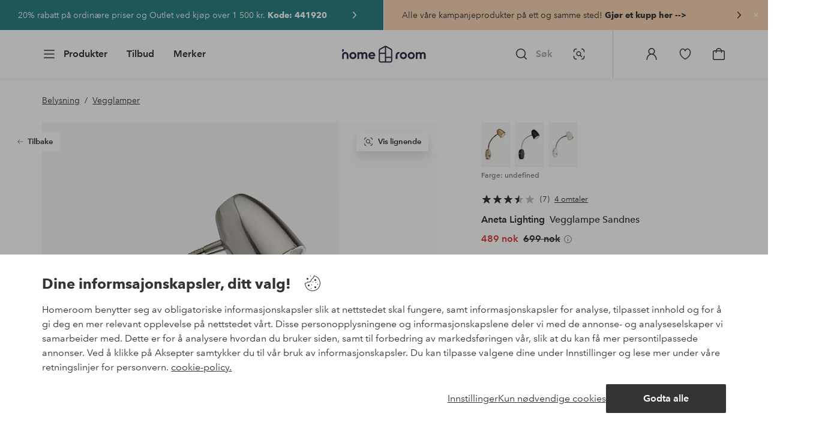

--- FILE ---
content_type: text/html; charset=utf-8
request_url: https://www.homeroom.no/aneta-lighting/vegglampe-sandnes/1553891-03
body_size: 140949
content:
<!doctype html>
<html data-n-head-ssr lang="nb-NO" data-n-head="%7B%22lang%22:%7B%22ssr%22:%22nb-NO%22%7D%7D">
  <head >
    <meta data-n-head="ssr" charset="utf-8"><meta data-n-head="ssr" name="viewport" content="width=device-width, initial-scale=1"><meta data-n-head="ssr" data-hid="detectify-verification" name="detectify-verification" content="04c7332f144fab544dca443e4c171464"><meta data-n-head="ssr" data-hid="mobile-web-app-capable" name="mobile-web-app-capable" content="yes"><meta data-n-head="ssr" data-hid="apple-mobile-web-app-capable" name="apple-mobile-web-app-capable" content="yes"><meta data-n-head="ssr" data-hid="apple-mobile-web-app-status-bar-style" name="apple-mobile-web-app-status-bar-style" content="default"><meta data-n-head="ssr" data-hid="apple-mobile-web-app-title" name="apple-mobile-web-app-title" content="Homeroom"><meta data-n-head="ssr" data-hid="format-detection" name="format-detection" content="telephone=no"><meta data-n-head="ssr" data-hid="theme-color" name="theme-color" content="#ffffff"><meta data-n-head="ssr" data-hid="msapplication-TileColor" name="msapplication-TileColor" content="#ffffff"><meta data-n-head="ssr" data-hid="description" name="description" content="SANDNES vegglampe har en dimmerbryter på veggfestet og halsen kan justeres til ønsket posisjon. Materiale: metall"><meta data-n-head="ssr" property="og:title" content="Vegglampe Sandnes"><meta data-n-head="ssr" property="og:type" content="product"><meta data-n-head="ssr" property="og:url" content="https://www.homeroom.no/aneta-lighting/vegglampe-sandnes/1553891-03"><meta data-n-head="ssr" property="og:description" content="SANDNES vegglampe har en dimmerbryter på veggfestet og halsen kan justeres til ønsket posisjon. Materiale: metall"><meta data-n-head="ssr" property="og:image" content="https://assets.ellosgroup.com/i/ellos/hom_1553891-03_Fs"><meta data-n-head="ssr" property="og:site_name" content="Homeroom"><meta data-n-head="ssr" property="product:price:amount" content="489"><meta data-n-head="ssr" property="product:price:currency" content="NOK"><title>Vegglampe Sandnes - Sølv - Belysning | Homeroom</title><link data-n-head="ssr" rel="apple-touch-icon" href="/icons/ios-512.png"><link data-n-head="ssr" rel="mask-icon" href="/icons/safari-pinned-tab.svg" color="#000000"><link data-n-head="ssr" rel="shortcut icon" type="image/x-icon" href="/icons/favicon.ico"><link data-n-head="ssr" rel="icon" type="image/x-icon" href="/icons/favicon.ico"><link data-n-head="ssr" rel="icon" type="image/png" sizes="32x32" href="/icons/favicon-32.png"><link data-n-head="ssr" rel="icon" type="image/png" sizes="16x16" href="/icons/favicon-16.png"><link data-n-head="ssr" rel="icon" type="image/png" sizes="24x24" href="/icons/favicon-xl.png"><link data-n-head="ssr" rel="apple-touch-startup-image" media="(device-width: 320px) and (device-height: 568px) and (-webkit-device-pixel-ratio: 2)" href="/splashscreens/iphone5_splash.png"><link data-n-head="ssr" rel="apple-touch-startup-image" media="(device-width: 375px) and (device-height: 667px) and (-webkit-device-pixel-ratio: 2)" href="/splashscreens/iphone6_splash.png"><link data-n-head="ssr" rel="apple-touch-startup-image" media="(device-width: 621px) and (device-height: 1104px) and (-webkit-device-pixel-ratio: 3)" href="/splashscreens/iphoneplus_splash.png"><link data-n-head="ssr" rel="apple-touch-startup-image" media="(device-width: 375px) and (device-height: 812px) and (-webkit-device-pixel-ratio: 3)" href="/splashscreens/iphonex_splash.png"><link data-n-head="ssr" rel="apple-touch-startup-image" media="(device-width: 414px) and (device-height: 896px) and (-webkit-device-pixel-ratio: 2)" href="/splashscreens/iphonexr_splash.png"><link data-n-head="ssr" rel="apple-touch-startup-image" media="(device-width: 414px) and (device-height: 896px) and (-webkit-device-pixel-ratio: 3)" href="/splashscreens/iphonexsmax_splash.png"><link data-n-head="ssr" rel="apple-touch-startup-image" media="(device-width: 768px) and (device-height: 1024px) and (-webkit-device-pixel-ratio: 2)" href="/splashscreens/ipad_splash.png"><link data-n-head="ssr" rel="apple-touch-startup-image" media="(device-width: 834px) and (device-height: 1112px) and (-webkit-device-pixel-ratio: 2)" href="/splashscreens/ipadpro1_splash.png"><link data-n-head="ssr" rel="apple-touch-startup-image" media="(device-width: 834px) and (device-height: 1194px) and (-webkit-device-pixel-ratio: 2)" href="/splashscreens/ipadpro3_splash.png"><link data-n-head="ssr" rel="apple-touch-startup-image" media="(device-width: 1024px) and (device-height: 1366px) and (-webkit-device-pixel-ratio: 2)" href="/splashscreens/ipadpro2_splash.png"><link data-n-head="ssr" rel="preconnect" href="https://assets.ellosgroup.com" crossorigin="true"><link data-n-head="ssr" rel="preconnect" href="https://static.ellosgroup.com" crossorigin="true"><link data-n-head="ssr" rel="preconnect" href="https://ellos.a.bigcontent.io" crossorigin="true"><link data-n-head="ssr" rel="preconnect" href="https://c1.amplience.net" crossorigin="true"><link data-n-head="ssr" rel="dns-prefetch" href="https://adservice.google.com"><link data-n-head="ssr" rel="dns-prefetch" href="https://gtm.homeroom.no"><link data-n-head="ssr" rel="canonical" href="https://www.homeroom.no/aneta-lighting/vegglampe-sandnes/1553891-03"><script data-n-head="ssr" src="https://gtm.homeroom.no/gtm.js?id=GTM-PXGL5Z84" async></script><script data-n-head="ssr" type="application/ld+json">{"@context":"https://schema.org/","@type":"Product","name":"Vegglampe Sandnes","color":"Stål","image":["https://assets.ellosgroup.com/i/ellos/hom_1553891-03_Fs","https://assets.ellosgroup.com/i/ellos/hom_1553891-03_De_01","https://assets.ellosgroup.com/i/ellos/hom_1553891-03_De_02","https://assets.ellosgroup.com/i/ellos/hom_1553891-03_De_03","https://assets.ellosgroup.com/i/ellos/hom_1553891-03_Lo_01"],"description":["SANDNES vegglampe har en dimmerbryter på veggfestet og halsen kan justeres til ønsket posisjon. Materiale: metall"],"sku":"1553891-03","offers":{"@type":"Offer","url":"https://www.homeroom.no/aneta-lighting/vegglampe-sandnes/1553891-03","priceCurrency":"NOK","price":489,"availability":"https://schema.org/OutOfStock"},"brand":{"@type":"Brand","name":"Aneta Lighting","url":"https://www.homeroom.no/brand/aneta-lighting"},"aggregateRating":{"@type":"AggregateRating","ratingValue":3.7,"reviewCount":7},"review":[{"@type":"Review","author":{"@type":"Person","name":"Lars R"},"datePublished":"2023-11-23","description":"God lampe og rask levering","name":"Nattbordslampe ","reviewRating":{"@type":"Rating","bestRating":5,"ratingValue":5,"worstRating":1}},{"@type":"Review","author":{"@type":"Person","name":"Rita Iren J"},"datePublished":"2023-10-31","description":"Veldig flott dimbar lampe til bruk på soverommet. Liker den veldig godt. ","name":"Fin vegglampe over senga.","reviewRating":{"@type":"Rating","bestRating":5,"ratingValue":5,"worstRating":1}},{"@type":"Review","author":{"@type":"Person","name":"Kerstin G"},"datePublished":"2026-01-01","description":"Litt lite hode ellers fin.","name":"Fin lampe","reviewRating":{"@type":"Rating","bestRating":5,"ratingValue":4,"worstRating":1}},{"@type":"Review","author":{"@type":"Person","name":"Assi K"},"datePublished":"2023-08-23","description":"Som det skulle være.:)","name":"God lampe ved siden av sengen","reviewRating":{"@type":"Rating","bestRating":5,"ratingValue":4,"worstRating":1}}]}</script><script data-n-head="ssr" type="application/ld+json">{"@context":"https://schema.org","@type":"BreadcrumbList","itemListElement":[{"@type":"ListItem","position":1,"item":{"@id":"https://www.homeroom.no/belysning","name":"Belysning"}},{"@type":"ListItem","position":2,"item":{"@id":"https://www.homeroom.no/belysning/vegglamper","name":"Vegglamper"}}]}</script><link rel="preload" href="/_nuxt/f044cbb.js" as="script"><link rel="preload" href="/_nuxt/cca1230.js" as="script"><link rel="preload" href="/_nuxt/ef2cd3f.js" as="script"><link rel="preload" href="/_nuxt/d7d9a44.js" as="script"><link rel="preload" href="/_nuxt/632a1dd.js" as="script"><link rel="preload" href="/_nuxt/08ecb01.js" as="script"><link rel="preload" href="/_nuxt/d5a0e25.js" as="script"><link rel="preload" href="/_nuxt/d314af3.js" as="script"><link rel="preload" href="/_nuxt/b673827.js" as="script"><link rel="preload" href="/_nuxt/2e8912c.js" as="script"><link rel="preload" href="/_nuxt/5d7d1a2.js" as="script"><link rel="preload" href="/_nuxt/18f05cf.js" as="script"><link rel="preload" href="/_nuxt/fbb0360.js" as="script"><link rel="preload" href="/_nuxt/2391489.js" as="script"><link rel="preload" href="/_nuxt/c0ba806.js" as="script"><link rel="preload" href="/_nuxt/f3bf60f.js" as="script"><link rel="preload" href="/_nuxt/0b1dede.js" as="script"><link rel="preload" href="/_nuxt/c7ae72f.js" as="script"><link rel="preload" href="/_nuxt/6e0ba60.js" as="script"><link rel="preload" href="/_nuxt/6657082.js" as="script"><link rel="preload" href="/_nuxt/01b66e0.js" as="script"><link rel="preload" href="/_nuxt/a575128.js" as="script"><link rel="preload" href="/_nuxt/5331ecd.js" as="script"><link rel="preload" href="/_nuxt/95230e8.js" as="script"><link rel="preload" href="/_nuxt/21495b2.js" as="script"><link rel="preload" href="/_nuxt/c10a455.js" as="script"><link rel="preload" href="/_nuxt/47a932a.js" as="script"><link rel="preload" href="/_nuxt/7dacb52.js" as="script"><link rel="preload" href="/_nuxt/9f07dfa.js" as="script"><link rel="preload" href="/_nuxt/cf64273.js" as="script"><link rel="preload" href="/_nuxt/bbb6cca.js" as="script"><link rel="preload" href="/_nuxt/38d8507.js" as="script"><link rel="preload" href="/_nuxt/b7c3223.js" as="script"><link rel="preload" href="/_nuxt/52908de.js" as="script"><link rel="preload" href="/_nuxt/9f3626d.js" as="script"><style data-vue-ssr-id="685ef19c:0 734d8a41:0 ef6f316e:0 5ef25ab8:0 09706a6c:0 5e81a75b:0 e20ecc56:0 71188183:0 dfa95bda:0 a59481b2:0 d1598550:0 2f225152:0 7e164e81:0 b59b83a6:0 b070a8f2:0 057edd84:0 ece4ffa6:0 3f95dfa1:0 51882cfb:0 33fec668:0 07076f88:0 b11153e6:0 6b8d5cec:0 e5871d96:0 2350bbcc:0 f08318d0:0 47384f18:0 11a48f53:0 086a18e4:0 1a5d4155:0 51a913b4:0 1df9728f:0 11e7f1e7:0 3075c77e:0 6e226df2:0 d25559b2:0 8ab4722c:0 4e4c58b4:0 3c2fe52c:0 109cc99b:0 44f7dbec:0 5b4ba83e:0 45433dbc:0 140da3e3:0 22ea093e:0 4029eb26:0 5286fc20:0 1457489a:0 3db2e3fc:0 7cedc6e1:0 461a142d:0 fa49dde4:0 c2413316:0 64eb4d04:0 372c0d10:0 440d09cb:0">.vue-advanced-cropper{direction:ltr;max-height:100%;max-width:100%;position:relative;text-align:center;-webkit-user-select:none;user-select:none}.vue-advanced-cropper__stretcher{max-height:100%;max-width:100%;pointer-events:none;position:relative}.vue-advanced-cropper__image{max-width:none!important;position:absolute;transform-origin:center;-webkit-user-select:none;user-select:none}.vue-advanced-cropper__background,.vue-advanced-cropper__foreground{background:#000;left:50%;opacity:1;position:absolute;top:50%;transform:translate(-50%,-50%)}.vue-advanced-cropper__foreground{opacity:.5}.vue-advanced-cropper__boundaries{left:50%;opacity:1;position:absolute;top:50%;transform:translate(-50%,-50%)}.vue-advanced-cropper__cropper-wrapper{height:100%;width:100%}.vue-advanced-cropper__image-wrapper{height:100%;overflow:hidden;position:absolute;width:100%}.vue-advanced-cropper__stencil-wrapper{position:absolute}.vue-simple-handler{background:#fff;display:block;height:10px;width:10px}.vue-rectangle-stencil{box-sizing:border-box}.vue-rectangle-stencil,.vue-rectangle-stencil__preview{height:100%;position:absolute;width:100%}.vue-rectangle-stencil--movable{cursor:move}.vue-circle-stencil{box-sizing:initial;cursor:move;height:100%;position:absolute;width:100%}.vue-circle-stencil__preview{border-radius:50%;height:100%;position:absolute;width:100%}.vue-circle-stencil--movable{cursor:move}.vue-simple-line{background:0 0;border:0 solid #ffffff4d;transition:border .5s}.vue-simple-line--north,.vue-simple-line--south{height:0;width:100%}.vue-simple-line--east,.vue-simple-line--west{height:100%;width:0}.vue-simple-line--east{border-right-width:1px}.vue-simple-line--west{border-left-width:1px}.vue-simple-line--south{border-bottom-width:1px}.vue-simple-line--north{border-top-width:1px}.vue-simple-line--hover{border-color:#fff;opacity:1}.vue-bounding-box{height:100%;position:relative;width:100%}.vue-bounding-box__handler{position:absolute}.vue-bounding-box__handler--west-north{left:0;top:0}.vue-bounding-box__handler--north{left:50%;top:0}.vue-bounding-box__handler--east-north{left:100%;top:0}.vue-bounding-box__handler--east{left:100%;top:50%}.vue-bounding-box__handler--east-south{left:100%;top:100%}.vue-bounding-box__handler--south{left:50%;top:100%}.vue-bounding-box__handler--west-south{left:0;top:100%}.vue-bounding-box__handler--west{left:0;top:50%}.vue-handler-wrapper{height:30px;position:absolute;transform:translate(-50%,-50%);width:30px}.vue-handler-wrapper__draggable{align-items:center;display:flex;height:100%;justify-content:center;width:100%}.vue-handler-wrapper--west-north{cursor:nw-resize}.vue-handler-wrapper--north{cursor:n-resize}.vue-handler-wrapper--east-north{cursor:ne-resize}.vue-handler-wrapper--east{cursor:e-resize}.vue-handler-wrapper--east-south{cursor:se-resize}.vue-handler-wrapper--south{cursor:s-resize}.vue-handler-wrapper--west-south{cursor:sw-resize}.vue-handler-wrapper--west{cursor:w-resize}.vue-handler-wrapper--disabled{cursor:auto}.vue-line-wrapper{align-items:center;background:0 0;display:flex;justify-content:center;position:absolute}.vue-line-wrapper--north,.vue-line-wrapper--south{height:12px;left:0;transform:translateY(-50%);width:100%}.vue-line-wrapper--north{cursor:n-resize;top:0}.vue-line-wrapper--south{cursor:s-resize;top:100%}.vue-line-wrapper--east,.vue-line-wrapper--west{height:100%;top:0;transform:translateX(-50%);width:12px}.vue-line-wrapper--east{cursor:e-resize;left:100%}.vue-line-wrapper--west{cursor:w-resize;left:0}.vue-line-wrapper--disabled{cursor:auto}.vue-draggable-area{position:relative}.vue-preview-result{box-sizing:border-box;height:100%;overflow:hidden;position:absolute;width:100%}.vue-preview-result__wrapper{position:absolute}.vue-preview-result__image{max-width:none!important;pointer-events:none;position:relative;transform-origin:center;-webkit-user-select:none;user-select:none}.vue-preview{box-sizing:border-box;overflow:hidden;position:relative}.vue-preview--fill,.vue-preview__wrapper{height:100%;position:absolute;width:100%}.vue-preview__image{max-width:none!important;pointer-events:none;position:absolute;transform-origin:center;-webkit-user-select:none;user-select:none}
.nuxt-progress{background-color:#000;height:2px;left:0;opacity:1;position:fixed;right:0;top:0;transition:width .1s,opacity .4s;width:0;z-index:999999}.nuxt-progress.nuxt-progress-notransition{transition:none}.nuxt-progress-failed{background-color:red}
html{line-height:1.15;-ms-text-size-adjust:100%;-webkit-text-size-adjust:100%;-webkit-font-smoothing:antialiased;-moz-font-smoothing:antialiased;-moz-osx-font-smoothing:grayscale}body{margin:0}h1{font-size:2em}h1,h2,h3,h4,h5,h6,p{margin:0;padding:0}main{display:block}hr{box-sizing:initial;height:0;overflow:visible}pre{font-family:monospace,monospace;font-size:1em}a{background-color:initial;-webkit-text-decoration-skip:objects;color:#000;-webkit-text-decoration:none;text-decoration:none}abbr[title]{border-bottom:none;-webkit-text-decoration:underline;text-decoration:underline;-webkit-text-decoration:underline dotted;text-decoration:underline dotted}b,strong{font-weight:bolder}code,kbd,samp{font-family:monospace,monospace;font-size:1em}small{font-size:80%}sub,sup{font-size:75%;line-height:0;position:relative;vertical-align:initial}sub{bottom:-.25em}sup{top:-.5em}svg:not(:root){overflow:hidden}button,input,optgroup,select,textarea{font-family:"Avenir",sans-serif;font-size:100%;line-height:1.15;margin:0}button,input{overflow:visible}button,select{text-transform:none}[type=reset],[type=submit],button{-webkit-appearance:button}[type=button]::-moz-focus-inner,[type=reset]::-moz-focus-inner,[type=submit]::-moz-focus-inner,button::-moz-focus-inner{border-style:none;padding:0}fieldset{padding:.35em .75em .625em}legend{box-sizing:border-box;color:inherit;display:table;max-width:100%;padding:0;white-space:normal}progress{vertical-align:initial}textarea{overflow:auto}[type=checkbox],[type=radio]{box-sizing:border-box;padding:0}[type=number]::-webkit-inner-spin-button,[type=number]::-webkit-outer-spin-button{height:auto}[type=search]{-webkit-appearance:textfield;outline-offset:-2px}[type=search]::-webkit-search-cancel-button,[type=search]::-webkit-search-decoration{-webkit-appearance:none}::-webkit-file-upload-button{-webkit-appearance:button;font:inherit}details,menu{display:block}summary{display:list-item}[hidden],template{display:none}*,:after,:before{box-sizing:border-box}body>*{-ms-overflow-style:-ms-autohiding-scrollbar}:root{--outline-offset:2px}img{vertical-align:middle}svg{fill:currentColor}.ui-icon-16{height:1rem;width:1rem}.ui-icon-24{height:1.5rem;width:1.5rem}.ui-icon-32{height:2rem;width:2rem}.ui-icon-38{height:2.375rem;width:2.375rem}.ui-icon-solid{box-sizing:initial;padding:.5rem}[class*=ui-flag]{border-radius:1rem}[role=link]{cursor:pointer}[class*=userInput-]:not(.userInput-keyboard) [tabindex],[class*=userInput-]:not(.userInput-keyboard) a,[class*=userInput-]:not(.userInput-keyboard) button,[class*=userInput-]:not(.userInput-keyboard) input,[class*=userInput-]:not(.userInput-keyboard) textarea{outline:none;-webkit-tap-highlight-color:rgba(0,0,0,0)}[tabindex]:focus-visible,a:focus-visible,button:focus-visible,input:focus-visible,textarea:focus-visible{outline:revert;outline-offset:var(--outline-offset)}a:not(:focus-visible),button:not(:focus-visible){outline:none}a:not(:focus-visible).icon-only .icon-label,button:not(:focus-visible).icon-only .icon-label{border:0;clip:rect(0 0 0 0);height:1px;margin:-1px;overflow:hidden;padding:0;position:absolute;width:1px}[class*=cta-]{align-items:center;-webkit-appearance:none;appearance:none;border-radius:.25rem;cursor:pointer;display:flex;flex-wrap:wrap;font-size:.8125rem;font-weight:600;height:2rem;justify-content:center;margin:0;min-width:2rem;padding:0 .5rem;transition:background-color .25s cubic-bezier(.215,.61,.355,1),border-color .25s cubic-bezier(.215,.61,.355,1),color .25s cubic-bezier(.215,.61,.355,1)}[class*=cta-]:disabled{cursor:default;pointer-events:none}[class*=cta-].icon-only{width:2rem}[class*=cta-].icon-only span:not(.slider-icons):not(.media-image){margin:0 .4375rem}[class*=cta-].icon-only svg{margin:0}[class*=cta-].rounded{border-radius:100%}[class*=cta-]:not(.icon-only) span:not(.media-image){line-height:1.125rem;margin:0 .25rem}[class*=cta-] svg{height:1rem;width:1rem}[class*=cta-outline-grey-m],[class*=cta-outline-midnight-m],[class*=cta-outline-white-m],[class*=cta-solid-black-m],[class*=cta-solid-grey-m],[class*=cta-solid-midnight-m],[class*=cta-solid-odyssey-m],[class*=cta-solid-primary-m],[class*=cta-solid-secondary-m],[class*=cta-solid-white-m]{font-size:.875rem;height:2.5rem;min-width:2.5rem;padding:0 .625rem}[class*=cta-outline-grey-m].icon-only,[class*=cta-outline-midnight-m].icon-only,[class*=cta-outline-white-m].icon-only,[class*=cta-solid-black-m].icon-only,[class*=cta-solid-grey-m].icon-only,[class*=cta-solid-midnight-m].icon-only,[class*=cta-solid-odyssey-m].icon-only,[class*=cta-solid-primary-m].icon-only,[class*=cta-solid-secondary-m].icon-only,[class*=cta-solid-white-m].icon-only{width:2.5rem}[class*=cta-outline-grey-m]:not(.icon-only) span:not(.media-image),[class*=cta-outline-midnight-m]:not(.icon-only) span:not(.media-image),[class*=cta-outline-white-m]:not(.icon-only) span:not(.media-image),[class*=cta-solid-black-m]:not(.icon-only) span:not(.media-image),[class*=cta-solid-grey-m]:not(.icon-only) span:not(.media-image),[class*=cta-solid-midnight-m]:not(.icon-only) span:not(.media-image),[class*=cta-solid-odyssey-m]:not(.icon-only) span:not(.media-image),[class*=cta-solid-primary-m]:not(.icon-only) span:not(.media-image),[class*=cta-solid-secondary-m]:not(.icon-only) span:not(.media-image),[class*=cta-solid-white-m]:not(.icon-only) span:not(.media-image){line-height:1.25rem}[class*=cta-outline-grey-m]:not(.icon-only) span:not(.media-image):first-child,[class*=cta-outline-midnight-m]:not(.icon-only) span:not(.media-image):first-child,[class*=cta-outline-white-m]:not(.icon-only) span:not(.media-image):first-child,[class*=cta-solid-black-m]:not(.icon-only) span:not(.media-image):first-child,[class*=cta-solid-grey-m]:not(.icon-only) span:not(.media-image):first-child,[class*=cta-solid-midnight-m]:not(.icon-only) span:not(.media-image):first-child,[class*=cta-solid-odyssey-m]:not(.icon-only) span:not(.media-image):first-child,[class*=cta-solid-primary-m]:not(.icon-only) span:not(.media-image):first-child,[class*=cta-solid-secondary-m]:not(.icon-only) span:not(.media-image):first-child,[class*=cta-solid-white-m]:not(.icon-only) span:not(.media-image):first-child{margin:0 .25rem 0 .375rem}[class*=cta-outline-grey-m]:not(.icon-only) span:not(.media-image):last-child,[class*=cta-outline-midnight-m]:not(.icon-only) span:not(.media-image):last-child,[class*=cta-outline-white-m]:not(.icon-only) span:not(.media-image):last-child,[class*=cta-solid-black-m]:not(.icon-only) span:not(.media-image):last-child,[class*=cta-solid-grey-m]:not(.icon-only) span:not(.media-image):last-child,[class*=cta-solid-midnight-m]:not(.icon-only) span:not(.media-image):last-child,[class*=cta-solid-odyssey-m]:not(.icon-only) span:not(.media-image):last-child,[class*=cta-solid-primary-m]:not(.icon-only) span:not(.media-image):last-child,[class*=cta-solid-secondary-m]:not(.icon-only) span:not(.media-image):last-child,[class*=cta-solid-white-m]:not(.icon-only) span:not(.media-image):last-child{margin:0 .375rem 0 .25rem}[class*=cta-outline-grey-m]:not(.icon-only) span:not(.media-image):only-child,[class*=cta-outline-midnight-m]:not(.icon-only) span:not(.media-image):only-child,[class*=cta-outline-white-m]:not(.icon-only) span:not(.media-image):only-child,[class*=cta-solid-black-m]:not(.icon-only) span:not(.media-image):only-child,[class*=cta-solid-grey-m]:not(.icon-only) span:not(.media-image):only-child,[class*=cta-solid-midnight-m]:not(.icon-only) span:not(.media-image):only-child,[class*=cta-solid-odyssey-m]:not(.icon-only) span:not(.media-image):only-child,[class*=cta-solid-primary-m]:not(.icon-only) span:not(.media-image):only-child,[class*=cta-solid-secondary-m]:not(.icon-only) span:not(.media-image):only-child,[class*=cta-solid-white-m]:not(.icon-only) span:not(.media-image):only-child{margin:0 .125rem}[class*=cta-outline-grey-m] svg,[class*=cta-outline-midnight-m] svg,[class*=cta-outline-white-m] svg,[class*=cta-solid-black-m] svg,[class*=cta-solid-grey-m] svg,[class*=cta-solid-midnight-m] svg,[class*=cta-solid-odyssey-m] svg,[class*=cta-solid-primary-m] svg,[class*=cta-solid-secondary-m] svg,[class*=cta-solid-white-m] svg{height:1.25rem;width:1.25rem}[class*=cta-outline-grey-l],[class*=cta-outline-midnight-l],[class*=cta-outline-white-l],[class*=cta-solid-black-l],[class*=cta-solid-grey-l],[class*=cta-solid-midnight-l],[class*=cta-solid-odyssey-l],[class*=cta-solid-primary-l],[class*=cta-solid-secondary-l],[class*=cta-solid-white-l]{font-size:1rem;height:3rem;min-width:3rem;padding:0 .75rem}[class*=cta-outline-grey-l].icon-only,[class*=cta-outline-midnight-l].icon-only,[class*=cta-outline-white-l].icon-only,[class*=cta-solid-black-l].icon-only,[class*=cta-solid-grey-l].icon-only,[class*=cta-solid-midnight-l].icon-only,[class*=cta-solid-odyssey-l].icon-only,[class*=cta-solid-primary-l].icon-only,[class*=cta-solid-secondary-l].icon-only,[class*=cta-solid-white-l].icon-only{width:3rem}[class*=cta-outline-grey-l]:not(.icon-only) span:not(.media-image),[class*=cta-outline-midnight-l]:not(.icon-only) span:not(.media-image),[class*=cta-outline-white-l]:not(.icon-only) span:not(.media-image),[class*=cta-solid-black-l]:not(.icon-only) span:not(.media-image),[class*=cta-solid-grey-l]:not(.icon-only) span:not(.media-image),[class*=cta-solid-midnight-l]:not(.icon-only) span:not(.media-image),[class*=cta-solid-odyssey-l]:not(.icon-only) span:not(.media-image),[class*=cta-solid-primary-l]:not(.icon-only) span:not(.media-image),[class*=cta-solid-secondary-l]:not(.icon-only) span:not(.media-image),[class*=cta-solid-white-l]:not(.icon-only) span:not(.media-image){margin:0 .25rem}[class*=cta-outline-grey-l] svg,[class*=cta-outline-midnight-l] svg,[class*=cta-outline-white-l] svg,[class*=cta-solid-black-l] svg,[class*=cta-solid-grey-l] svg,[class*=cta-solid-midnight-l] svg,[class*=cta-solid-odyssey-l] svg,[class*=cta-solid-primary-l] svg,[class*=cta-solid-secondary-l] svg,[class*=cta-solid-white-l] svg{height:1.5rem;width:1.5rem}[class*=cta-outline-midnight-xl],[class*=cta-outline-white-xl],[class*=cta-solid-black-xl],[class*=cta-solid-grey-xl],[class*=cta-solid-midnight-xl],[class*=cta-solid-odyssey-xl],[class*=cta-solid-primary-xl],[class*=cta-solid-secondary-xl],[class*=cta-solid-white-xl]{font-size:1rem;height:3.5rem;min-width:3.5rem;padding:0 1rem}[class*=cta-outline-midnight-xl].icon-only,[class*=cta-outline-white-xl].icon-only,[class*=cta-solid-black-xl].icon-only,[class*=cta-solid-grey-xl].icon-only,[class*=cta-solid-midnight-xl].icon-only,[class*=cta-solid-odyssey-xl].icon-only,[class*=cta-solid-primary-xl].icon-only,[class*=cta-solid-secondary-xl].icon-only,[class*=cta-solid-white-xl].icon-only{width:3.5rem}[class*=cta-outline-midnight-xl]:not(.icon-only) svg:not(.media-image):first-child,[class*=cta-outline-midnight-xl]:not(.icon-only) svg:not(.media-image):last-child,[class*=cta-outline-white-xl]:not(.icon-only) svg:not(.media-image):first-child,[class*=cta-outline-white-xl]:not(.icon-only) svg:not(.media-image):last-child,[class*=cta-solid-black-xl]:not(.icon-only) svg:not(.media-image):first-child,[class*=cta-solid-black-xl]:not(.icon-only) svg:not(.media-image):last-child,[class*=cta-solid-grey-xl]:not(.icon-only) svg:not(.media-image):first-child,[class*=cta-solid-grey-xl]:not(.icon-only) svg:not(.media-image):last-child,[class*=cta-solid-midnight-xl]:not(.icon-only) svg:not(.media-image):first-child,[class*=cta-solid-midnight-xl]:not(.icon-only) svg:not(.media-image):last-child,[class*=cta-solid-odyssey-xl]:not(.icon-only) svg:not(.media-image):first-child,[class*=cta-solid-odyssey-xl]:not(.icon-only) svg:not(.media-image):last-child,[class*=cta-solid-primary-xl]:not(.icon-only) svg:not(.media-image):first-child,[class*=cta-solid-primary-xl]:not(.icon-only) svg:not(.media-image):last-child,[class*=cta-solid-secondary-xl]:not(.icon-only) svg:not(.media-image):first-child,[class*=cta-solid-secondary-xl]:not(.icon-only) svg:not(.media-image):last-child,[class*=cta-solid-white-xl]:not(.icon-only) svg:not(.media-image):first-child,[class*=cta-solid-white-xl]:not(.icon-only) svg:not(.media-image):last-child{margin:0 .25rem}[class*=cta-outline-midnight-xl] svg,[class*=cta-outline-white-xl] svg,[class*=cta-solid-black-xl] svg,[class*=cta-solid-grey-xl] svg,[class*=cta-solid-midnight-xl] svg,[class*=cta-solid-odyssey-xl] svg,[class*=cta-solid-primary-xl] svg,[class*=cta-solid-secondary-xl] svg,[class*=cta-solid-white-xl] svg{height:1.5rem;width:1.5rem}[class*=cta-outline]{border-width:.0625rem}body{font-family:"Avenir",Tahoma,sans;font-size:1rem;font-weight:400}body,body a h1,body a h2,body a h3,body a h4,body a h5,body a h6,body a p{color:#343434}h1,h2,h3,h4,h5,h6{font-family:"Avenir",Times,serif;font-weight:500}h1.bold,h2.bold,h3.bold,h4.bold,h5.bold,h6.bold,p.bold{font-weight:700}.h1,h1{font-size:2.25rem}.h2,h2{font-size:2rem}.h3,h3{font-size:1.75rem}.h4,h4{font-size:1.5rem}.h5,h5{font-size:1.25rem}.h6,h6{font-size:1.125rem}p{font-size:1rem}@font-face{font-display:swap;font-family:"Heldane";font-style:normal;font-weight:500;src:url(https://static.ellosgroup.com/homeroom/static/fonts/heldane/heldane-display-web-medium.woff2) format("woff2"),url(https://static.ellosgroup.com/homeroom/static/fonts/heldane/heldane-display-web-medium.eot.woff) format("woff")}@font-face{font-display:swap;font-family:"Heldane";font-style:normal;font-weight:700;src:url(https://static.ellosgroup.com/homeroom/static/fonts/heldane/heldane-display-web-bold.woff2) format("woff2"),url(https://static.ellosgroup.com/homeroom/static/fonts/heldane/heldane-display-web-bold.woff) format("woff")}@font-face{font-display:swap;font-family:"Avenir";font-style:400;src:url(https://static.ellosgroup.com/ellos/static/fonts/avenir/AvenirNextLTPro-Regular.woff2) format("woff2"),url(https://static.ellosgroup.com/ellos/static/fonts/avenir/AvenirNextLTPro-Regular.woff) format("woff")}@font-face{font-display:swap;font-family:"Avenir";font-style:normal;font-weight:500;src:url(https://static.ellosgroup.com/ellos/static/fonts/avenir/AvenirNextLTPro-Medium.woff2) format("woff2"),url(https://static.ellosgroup.com/ellos/static/fonts/avenir/AvenirNextLTPro-Medium.woff) format("woff")}@font-face{font-display:swap;font-family:"Avenir";font-style:normal;font-weight:600;src:url(https://static.ellosgroup.com/ellos/static/fonts/avenir/AvenirNextLTPro-Demi.woff2) format("woff2"),url(https://static.ellosgroup.com/ellos/static/fonts/avenir/AvenirNextLTPro-Demi.woff) format("woff")}@font-face{font-display:swap;font-family:"Avenir";font-style:normal;font-weight:700;src:url(https://static.ellosgroup.com/ellos/static/fonts/avenir/AvenirNextLTPro-Bold.woff2) format("woff2"),url(https://static.ellosgroup.com/ellos/static/fonts/avenir/AvenirNextLTPro-Bold.woff) format("woff")}body,html{width:100%}body{overflow-x:hidden}body *{color:inherit}@media (max-width:74.9375rem){html.overlay{min-height:100%;overflow:hidden}html.overlay body{height:calc(100vh + var(--overlay-offset, 0));min-height:100vh;min-height:-webkit-fill-available;overflow-y:hidden;position:fixed;top:calc(var(--overlay-offset, 0)*-1);z-index:0}}@media (min-width:75em){html.overlay body{height:calc(100vh + var(--overlay-offset));overflow-y:hidden;position:fixed;top:calc(var(--overlay-offset)*-1)}}html body{opacity:1!important}#__nuxt{width:100%}#__nuxt .inline-notification{outline:none}#__nuxt main{position:relative;width:100%}#__nuxt main.prevent-click{pointer-events:none}#__nuxt main .main-overlay{background:#00000052;height:100%;left:0;position:absolute;width:100vw;z-index:5}.content-container{align-items:center;display:flex;flex-direction:column;justify-content:flex-start;width:100%}.content-container .content-inner-container{max-width:100rem;width:100%}.content-container .content-inner-container .content-wrapper{padding:0 1rem;width:100%}@media (min-width:62em) and (max-width:74.9375em){.content-container .content-inner-container .content-wrapper{padding:0 5.46875%}}@media (min-width:75em) and (max-width:87.4375em){.content-container .content-inner-container .content-wrapper{padding:0 5.5%}}@media (min-width:87.5em) and (max-width:99.9375em){.content-container .content-inner-container .content-wrapper{padding:0 5.84%}}@media (min-width:100em){.content-container .content-inner-container .content-wrapper{padding:0 5.75%}}h1.content-block-headline,h2.content-block-headline,h3.content-block-headline,h4.content-block-headline,h5.content-block-headline,h6.content-block-headline{font-size:1.5rem;line-height:1.8125rem}@media (min-width:36em){h1.content-block-headline,h2.content-block-headline,h3.content-block-headline,h4.content-block-headline,h5.content-block-headline,h6.content-block-headline{font-size:1.75rem;line-height:2.0625rem}}@media (min-width:75em){h1.content-block-headline,h2.content-block-headline,h3.content-block-headline,h4.content-block-headline,h5.content-block-headline,h6.content-block-headline{font-size:2rem;line-height:2.375rem}}@media (min-width:100em){h1.content-block-headline,h2.content-block-headline,h3.content-block-headline,h4.content-block-headline,h5.content-block-headline,h6.content-block-headline{font-size:2.25rem;line-height:2.6875rem}}.content-block-top-margin{margin-top:2rem}@media (min-width:36em){.content-block-top-margin{margin-top:2.5rem}}@media (min-width:62em){.content-block-top-margin{margin-top:3rem}}@media (min-width:100em){.content-block-top-margin{margin-top:4rem}}.content-block-bottom-margin{margin-bottom:2rem}@media (min-width:36em){.content-block-bottom-margin{margin-bottom:2.5rem}}@media (min-width:62em){.content-block-bottom-margin{margin-bottom:3.0625rem}}@media (min-width:100em){.content-block-bottom-margin{margin-bottom:4rem}}#bv-mboxzone-lightbox{max-height:100vh!important;min-height:100vh!important;overflow-y:scroll!important;-webkit-overflow-scrolling:touch!important;top:0!important}#bv-mboxzone-lightbox>div{padding:0!important}@media (min-width:62em){#bv-mboxzone-lightbox>div{padding:3.125rem 0!important}}.chatbot-badge .cta.type-solid.variant-my-pages-secondary,.chatbot-badge .cta.type-solid.variant-primary{--cta-background:#343434;--cta-background--hover:#343434;--cta-background--focus:#343434;--cta-background--active:#343434}#chatframe{transition:opacity .3s ease-in-out}html.overlay #chatframe{display:none;opacity:0}
.skip-link-wrapper{left:.75rem;pointer-events:none;position:absolute;top:.75rem;z-index:100}.skip-link{display:flex;transform:translateY(-200%);transition:transform .3s cubic-bezier(.455,.03,.515,.955)}.userInput-keyboard .skip-link:focus,.userInput-mouse .skip-link:hover,.userInput-touch .skip-link:active{transform:translateY(0)}
.cta{--cta-border-radius:4px;--cta-font-weight:600;--cta-font-size:1rem;--cta-padding:0.75rem;--cta-text-padding:0.25rem;--cta-icon-padding:0.25rem}.cta.size-s{--cta-font-size:0.8125rem;--cta-padding:0.5rem;--cta-icon-size:1rem}.cta.size-m{--cta-font-size:0.875rem;--cta-icon-size:1.25rem}.cta.size-l,.cta.size-xl{--cta-font-size:1rem}.cta{--cta-icon-size:1.5rem;--cta-default-transition:background-color 0.25s cubic-bezier(0.215,0.61,0.355,1),border-color 0.25s cubic-bezier(0.215,0.61,0.355,1),color 0.25s cubic-bezier(0.215,0.61,0.355,1);align-items:center;-webkit-appearance:none;appearance:none;background-clip:padding-box;background-color:var(--cta-background);border-color:var(--cta-border);border-radius:var(--cta-border-radius);border-style:solid;border-width:var(--cta-border-width);color:var(--cta-color);cursor:pointer;display:inline-flex;font-size:var(--cta-font-size);font-weight:var(--cta-font-weight);margin:0;min-height:var(--cta-min-height);min-width:var(--cta-min-width);outline:none;padding:0 calc(var(--cta-padding) - var(--cta-border-width));position:relative;transition:var(--cta-default-transition)}a.cta{-webkit-text-decoration:none;text-decoration:none}.cta svg{height:var(--cta-icon-size);width:var(--cta-icon-size)}.cta:disabled,.cta[aria-busy]{cursor:default;pointer-events:none}.cta.icon-only{--cta-padding:0}.cta.icon-only .icon-label{border:0;clip:rect(0 0 0 0);height:1px;margin:-1px;overflow:hidden;padding:0;position:absolute;width:1px}.cta.icon-only .icon-label+span{margin:0 .4375rem}.cta.icon-only svg{margin:0}.cta:not(.icon-only) .contents>span:first-child{padding-left:var(--cta-text-padding)}.cta:not(.icon-only) .contents>span:last-child{padding-right:var(--cta-text-padding)}.cta:not(.icon-only) svg:first-child{margin-right:var(--cta-icon-padding)}.cta:not(.icon-only) svg:last-child{margin-left:var(--cta-icon-padding)}.cta.loading .contents{opacity:0;transition-delay:0s}.cta.loading .loading-dots{color:inherit}.cta.rounded{border-radius:100%}.cta.transparent{background-color:initial;border-width:0;color:inherit}.cta.size-xs{--cta-min-height:1.75rem;--cta-min-width:3.625rem}.cta.size-xs.icon-only{--cta-min-width:1.75rem}.cta.size-s{--cta-min-height:2rem;--cta-min-width:4rem}.cta.size-s.icon-only{--cta-min-width:2rem}.cta.size-m{--cta-min-height:2.5rem;--cta-min-width:4.5rem}.cta.size-m.icon-only{--cta-min-width:2.5rem}.cta.size-l{--cta-min-height:3rem;--cta-min-width:4.875rem}.cta.size-l.icon-only{--cta-min-width:3rem}.cta.size-xl{--cta-min-height:3.5rem;--cta-min-width:5rem}.cta.size-xl.icon-only{--cta-min-width:3.5rem}.userInput-mouse .cta:not(.cta-static):not(:disabled):not(.transparent):hover,.userInput-mouse .cta[aria-busy]:not(:disabled):not(.transparent):not(.cta-static){background-color:var(--cta-background--hover,var(--cta-background));border-color:var(--cta-border--hover,var(--cta-border));color:var(--cta-color--hover,var(--cta-color))}.userInput-keyboard .cta:not(.cta-static):focus,.userInput-keyboard .cta[aria-busy]:not(.cta-static){background-color:var(--cta-background--focus,var(--cta-background--hover,var(--cta-background)));border-color:var(--cta-border--focus,var(--cta-border--hover,var(--cta-border)));color:var(--cta-color--focus,var(--cta-color--hover,var(--cta-color)))}.userInput-keyboard .cta:not(.cta-static):active,.userInput-mouse .cta:not(.cta-static):not(:disabled):not(.transparent):active,.userInput-touch .cta:not(.cta-static):active,.userInput-touch .cta[aria-busy]:not(.cta-static){background-color:var(--cta-background--active,var(--cta-background--hover,var(--cta-background)));border-color:var(--cta-border--active,var(--cta-border--hover,var(--cta-border)));color:var(--cta-color--active,var(--cta-color--hover,var(--cta-color)))}.cta .contents{align-items:center;display:flex;flex-wrap:wrap;justify-content:center;opacity:1;text-align:center;transition:opacity .25s cubic-bezier(.25,.46,.45,.94) .1s;width:100%}.cta .contents .sub-label{position:absolute;top:50%;transform:translateY(-50%);transition:font-size .3s ease,top .3s ease}.cta .contents .sub-label.move{font-size:.6875rem;top:1rem}
.cta.type-solid{--cta-border-width:0px}.cta.type-solid.variant-my-pages-primary,.cta.type-solid.variant-primary{--cta-background:#2b8082;--cta-background--hover:#0f6466;--cta-background--focus:#0f6466;--cta-background--active:#0f6466;--cta-color:#fff}.cta.type-solid.variant-my-pages-secondary,.cta.type-solid.variant-secondary{--cta-background:#f4ece1;--cta-background--hover:#dbd3ca;--cta-background--focus:#b08321;--cta-background--active:#dbd3ca;--cta-color:#343434}.cta.type-solid.variant-1,.cta.type-solid.variant-midnight{--cta-background:#343434;--cta-background--hover:#0a0a0c;--cta-color:#fff}.cta.type-solid.variant-2,.cta.type-solid.variant-odyssey{--cta-background:#474747;--cta-color:#fff}.cta.type-solid.variant-3,.cta.type-solid.variant-white{--cta-background:#fff;--cta-background--hover:#cfcfd1;--cta-color:#343434}.cta.type-solid.variant-4,.cta.type-solid.variant-grey{--cta-background:#e5e5e5;--cta-background--hover:#cfcfd1;--cta-color:#767676}.cta.type-solid.variant-5,.cta.type-solid.variant-black{--cta-background:#000;--cta-background--hover:#474747;--cta-color:#fff}.cta.type-solid.variant-6,.cta.type-solid.variant-coffee{--cta-background:#f5eee6;--cta-background--hover:#e8d8ca;--cta-background--active:#dbc3ad;--cta-border--hover:var(--cta-background--hover);--cta-border--focus:$color-rose;--cta-border--active:var(--cta-background--active);--cta-color:#343434;--cta-border-radius:0.125rem}.cta.type-solid:disabled{--cta-background:#e5e5e5;--cta-color:#bebebe}.cta.type-solid.variant-elpy-primary{--cta-background:#5738bf;--cta-background--hover:#765bcf;--cta-background--active:#452c98;--cta-border--focus:#765bcf;--cta-color:#fff;--cta-border-radius:8px}.cta.type-solid.variant-elpy-secondary{--cta-background:#ededfe;--cta-background--hover:#d5d5fd;--cta-background--active:#a5a5fa;--cta-border--focus:#a5a5fa;--cta-color:#5738bf;--cta-border-radius:8px}
.pre-header-wrapper{color:#fff;display:flex;flex-wrap:wrap;justify-content:center;max-height:4.375rem;position:relative;width:100%;z-index:8}.pre-header-wrapper .button-wrapper{align-items:center;display:flex;height:100%;position:absolute;right:0;top:0}.pre-header-wrapper .button-wrapper .pre-header-close{background:#0000;border-radius:0;height:100%}.pre-header-wrapper .pre-header{align-items:center;background:#a69557;display:flex;flex-grow:1;justify-content:center;width:0}.pre-header-wrapper .pre-header:first-child:not(.single-notification-push){border-right:.0625rem solid #fff}.pre-header-wrapper .pre-header .pre-header-wrap{flex-grow:1}.pre-header-wrapper .pre-header .pre-header-wrap.single-notification-push{display:flex;justify-content:center}.pre-header-wrapper .pre-header .pre-header-wrap .pre-header-notification{align-items:center;display:flex;justify-content:space-between;width:100%}.pre-header-wrapper .pre-header .pre-header-wrap .pre-header-notification .text-wrapper{align-items:center;display:flex;flex-grow:1;margin:1.125rem;max-height:2.1875rem;width:0}.pre-header-wrapper .pre-header .pre-header-wrap .pre-header-notification .text-wrapper.single-notification-push{display:inherit;flex-grow:unset;width:100%}.pre-header-wrapper .pre-header .pre-header-wrap .pre-header-notification .text-wrapper .pre-header-icon{display:flex;flex-shrink:0;height:1.875rem;margin-right:.625rem;width:1.875rem}.pre-header-wrapper .pre-header .pre-header-wrap .pre-header-notification .text-wrapper .pre-header-text{align-items:center;flex-grow:1;font-size:.875rem;line-height:1rem;overflow:hidden;text-overflow:ellipsis;width:0}.pre-header-wrapper .pre-header .pre-header-wrap .pre-header-notification .text-wrapper .pre-header-text .pre-header-title{flex-grow:1;width:0}.pre-header-wrapper .pre-header .pre-header-wrap .pre-header-notification .text-wrapper .pre-header-text .pre-header-description{font-weight:700;white-space:nowrap}@media (min-width:36em){.pre-header-wrapper{height:3.125rem}.pre-header-wrapper .pre-header{padding:0 1.875rem}.pre-header-wrapper .pre-header .pre-header-wrap{flex-grow:auto}.pre-header-wrapper .pre-header .pre-header-wrap .pre-header-notification{width:unset}.pre-header-wrapper .pre-header .pre-header-wrap .pre-header-notification .text-wrapper{margin:0}.pre-header-wrapper .pre-header .pre-header-wrap .pre-header-notification .text-wrapper .pre-header-text{margin-right:1.125rem;width:auto}}@media (min-width:62em){.pre-header-wrapper{flex-wrap:nowrap}.pre-header-wrapper .pre-header{width:100%}.pre-header-wrapper .pre-header:last-child{padding-right:2.5rem;width:calc(100% - 2.5rem)}.pre-header-wrapper .pre-header .pre-header-wrap .pre-header-notification .text-wrapper .pre-header-title{flex-grow:0;width:auto}}@media (min-width:75em){.pre-header-wrapper .pre-header .pre-header-wrap .pre-header-notification .text-wrapper .pre-header-icon{margin-right:1.125rem}.pre-header-wrapper .pre-header .pre-header-wrap .pre-header-notification .text-wrapper .pre-header-icon .pre-header-description{margin-left:1.125rem}}
.header-container{color:#343434;height:4rem;position:relative;width:100%;z-index:10}.header-container .link-description{border:0;clip:rect(0 0 0 0);height:1px;margin:-1px;overflow:hidden;padding:0;position:absolute;width:1px}.header-container.white-color:not(.fixed){color:#fff}.header-container.white-color:not(.fixed) .site-logo{color:inherit}.header-container.no-background,.header-container.shadow-background{left:0;position:absolute;z-index:10}.header-container.no-background header,.header-container.shadow-background header{background:#0000;box-shadow:none}.header-container.no-background header .header-actions .header-action.search .camera-search-wrapper .camera-search-tooltip,.header-container.shadow-background header .header-actions .header-action.search .camera-search-wrapper .camera-search-tooltip{transform:translateZ(0)}.header-container.no-background header .header-actions .header-action.search .camera-search-wrapper .camera-search-tooltip.v-enter,.header-container.no-background header .header-actions .header-action.search .camera-search-wrapper .camera-search-tooltip.v-leave-to,.header-container.shadow-background header .header-actions .header-action.search .camera-search-wrapper .camera-search-tooltip.v-enter,.header-container.shadow-background header .header-actions .header-action.search .camera-search-wrapper .camera-search-tooltip.v-leave-to{opacity:0;transform:translate3d(0,.9375rem,0)}.header-container.shadow-background:before{background:#000;background:linear-gradient(180deg,#00000052,#0000);content:"";height:7.5rem;left:0;position:absolute;top:0;width:100%;z-index:1}.header-container.shadow-background header{z-index:2}.header-container.fixed header{background:#fff;left:0;opacity:0;position:fixed;top:-4rem;z-index:10}.header-container.fixed header .header-actions .header-action.search .camera-search-wrapper .camera-search-tooltip{transform:translate3d(0,.9375rem,0)}.header-container.fixed header .header-actions .header-action.search .camera-search-wrapper .camera-search-tooltip.v-enter,.header-container.fixed header .header-actions .header-action.search .camera-search-wrapper .camera-search-tooltip.v-leave-to{opacity:0;transform:translate3d(0,1.875rem,0)}.header-container.fixed.no-background header,.header-container.fixed.shadow-background header{background:#fff;box-shadow:0 4px 8px 0 #0000000a}.header-container.transition header{transition:opacity .3s ease,transform .3s ease}.header-container a,.header-container button{color:inherit}.header-container>header{box-shadow:0 4px 8px 0 #0000000a;height:4rem;position:relative;transition:background .2s ease;width:100%}.header-container>header .content-container{height:100%;position:relative;z-index:2}.header-container>header .content-container .content-inner-container{height:100%}.header-container>header .header-wrapper{align-items:center;display:flex;flex-wrap:wrap;height:100%;justify-content:space-between;position:relative}.header-container>header .site-logo{color:#2c2f45;left:50%;position:absolute;top:50%;transform:translate(-50%,-50%);width:7.125rem;z-index:1}.header-container>header .site-logo svg{display:block;width:100%}.header-container>header .site-logo a{display:block}.header-container .header-menu{display:flex;flex-wrap:wrap;list-style:none;margin:0;padding:0}.header-container .header-menu li{font-size:1rem;font-weight:600;margin-left:2rem}.header-container .header-menu li:first-child{margin-left:0}.header-container .header-menu button.item{background:none;border:0;font-weight:inherit;padding:0}.header-container .header-menu .item,.header-container .header-menu a{align-items:center;cursor:pointer;display:flex;flex-wrap:wrap;line-height:1.5rem;-webkit-user-select:none;user-select:none}.header-container .header-menu .item:hover span:before,.header-container .header-menu a:hover span:before{opacity:1}.header-container .header-menu svg{margin-right:.75rem}.header-container .header-menu span{display:block;position:relative}.header-container .header-menu span:before{background:currentColor;bottom:0;content:"";height:.125rem;left:50%;opacity:0;position:absolute;transform:translate(-50%);transition:opacity .2s ease;width:100%}.header-container .header-actions{align-items:center;display:flex;flex-direction:row;flex-grow:1;height:100%;position:relative}.header-container .header-actions .header-action{align-items:center;cursor:pointer;display:flex;flex-wrap:wrap;height:3rem;justify-content:center;padding:0;transition:color .2s ease;width:3rem}.header-container .header-actions .header-action:not(:first-child){margin-left:.5rem}.header-container .header-actions .header-action.menu{margin-left:1rem}.header-container .header-actions .header-action.cart{margin-right:-.75rem}.header-container .header-actions .header-action.search{display:flex;flex:10%;flex-wrap:wrap;justify-content:flex-start;width:6.5rem}.header-container .header-actions .header-action.search button{align-items:center;background-color:initial;border:0;cursor:pointer;display:flex;height:3rem;justify-content:center;padding:0}.header-container .header-actions .header-action.search .instant-search-shortcut{min-width:3rem}.header-container .header-actions .header-action.search .instant-search-shortcut span{display:none}.header-container .header-actions .header-action .ui-favorites{stroke:#343434;stroke-width:.03125rem}.header-container .header-actions button.header-action{-webkit-appearance:none;-moz-appearance:none;background:#0000;border:0}.header-container .header-actions .user-menu{display:none}.header-container .header-actions .cart-notification{box-shadow:0 8px 16px 0 #0000000f;position:absolute;right:0;top:5.5rem}.header-container .header-actions .cart-notification.v-enter-active,.header-container .header-actions .cart-notification.v-leave-active{transition:transform .5s cubic-bezier(.25,.46,.45,.94),opacity .5s cubic-bezier(.25,.46,.45,.94)}.header-container .header-actions .cart-notification.v-leave-active{transition-duration:.25s,.25s}.header-container .header-actions .cart-notification.v-enter,.header-container .header-actions .cart-notification.v-leave-to{opacity:0;transform:translate3d(0,1.25rem,0)}.header-container .camera-search-wrapper{display:none;position:relative}.header-container .camera-search-wrapper>button{width:3rem}.header-container .camera-search-wrapper .camera-search-tooltip{align-items:center;background:#fff;border-bottom:.25rem solid #2b8082;border-radius:.25rem;box-shadow:0 8px 16px 0 #0000000f;color:#343434;display:flex;flex-direction:column;flex-wrap:wrap;padding:2rem 1.5rem;position:absolute;right:-6.5rem;text-align:center;top:4rem;transform:translate3d(0,.9375rem,0);transition:transform .2s ease;width:17.5rem}.header-container .camera-search-wrapper .camera-search-tooltip.v-enter-active,.header-container .camera-search-wrapper .camera-search-tooltip.v-leave-active{transition:opacity .4s ease,transform .4s ease}.header-container .camera-search-wrapper .camera-search-tooltip.v-enter,.header-container .camera-search-wrapper .camera-search-tooltip.v-leave-to{opacity:0;transform:translate3d(0,1.875rem,0)}.header-container .camera-search-wrapper .camera-search-tooltip:before{border-color:#0000 #0000 #fff;border-style:solid;border-width:0 .5rem .5rem;content:"";height:0;left:50%;position:absolute;top:-.5rem;transform:translate(-50%) translate3d(.75rem,0,0);width:0}.header-container .camera-search-wrapper .camera-search-tooltip p.underline{color:#2b8082;font-size:.875rem;font-weight:600;letter-spacing:.09375rem;text-transform:uppercase}.header-container .camera-search-wrapper .camera-search-tooltip p:not(.underline){color:#959595;font-weight:500}.header-container .camera-search-wrapper .camera-search-tooltip h4{font-weight:700;line-height:1.8125rem;margin:.125rem 0 .5rem}.header-container .camera-search-wrapper .camera-search-tooltip button{-webkit-appearance:none;appearance:none;background:#0000;cursor:pointer}.header-container .camera-search-wrapper .camera-search-tooltip button.close{border:0;height:3rem;padding:0;position:absolute;right:.25rem;top:.25rem;width:3rem}.header-container .camera-search-wrapper .camera-search-tooltip button.close svg{height:1.5rem;width:1.5rem}.header-container .camera-search-wrapper .camera-search-tooltip button.camera-search{align-items:center;border:.0625rem solid #00000029;border-radius:.25rem;color:#343434;display:flex;flex-wrap:wrap;justify-content:center;margin-top:1rem;padding:.75rem;width:100%}.header-container .camera-search-wrapper .camera-search-tooltip button.camera-search span{font-size:1rem;font-weight:600;margin-left:.25rem}.header-container .header-search-overlay{height:auto;left:0;position:absolute;top:0;width:100%;z-index:2}.header-container .header-search-overlay.v-enter-active,.header-container .header-search-overlay.v-leave-active{transition:opacity .2s cubic-bezier(.25,.46,.45,.94)}.header-container .header-search-overlay.v-enter-active .search-layer,.header-container .header-search-overlay.v-leave-active .search-layer{transition:transform .2s cubic-bezier(.25,.46,.45,.94)}.header-container .header-search-overlay.v-enter,.header-container .header-search-overlay.v-leave-to{opacity:0}.header-container .header-search-overlay.v-enter .search-layer,.header-container .header-search-overlay.v-leave-to .search-layer{transform:translateY(-2rem)}.header-container .header-search-overlay:before{background-color:#00000052;content:"";height:100vh;left:0;pointer-events:auto;position:fixed;top:calc(0px - var(--header-offset, 0px));width:100vw}.header-container .header-search-overlay .search-layer{margin:0 auto}@media (max-width:61.9375rem){.header-container>header .header-menu li:not(:first-child){display:none}.header-container>header .header-menu .navigation-item{height:3rem;margin-left:-.75rem;padding-left:.75rem}.header-container>header .header-menu .navigation-item span{border:0;clip:rect(0 0 0 0);height:1px;margin:-1px;overflow:hidden;padding:0;position:absolute;width:1px}}@media (max-width:35.9375rem){.header-container>header .header-menu{margin-right:-.75rem;order:10}.header-container>header .header-menu li{margin:0}.header-container>header .header-menu .navigation-item{height:3rem;justify-content:center;margin-left:0;padding-left:0;width:3rem}.header-container>header .header-menu svg{margin:0}.header-container>header .site-logo{left:1rem;transform:translateY(-50%)}.header-container .header-actions{flex:0 0 auto;margin-left:auto}.header-container .header-actions .header-action:not(:first-child){margin-left:0}.header-container .header-actions .header-action.cart{margin-right:0}.header-container .header-actions .header-action.search{flex:0 0 auto;width:auto}}@media (min-width:36em){.header-container.no-background>header .header-actions .header-action.search .camera-search-wrapper .camera-search-tooltip,.header-container.shadow-background>header .header-actions .header-action.search .camera-search-wrapper .camera-search-tooltip{transform:translate(-50%) translateZ(0)}.header-container.no-background>header .header-actions .header-action.search .camera-search-wrapper .camera-search-tooltip.v-enter,.header-container.no-background>header .header-actions .header-action.search .camera-search-wrapper .camera-search-tooltip.v-leave-to,.header-container.shadow-background>header .header-actions .header-action.search .camera-search-wrapper .camera-search-tooltip.v-enter,.header-container.shadow-background>header .header-actions .header-action.search .camera-search-wrapper .camera-search-tooltip.v-leave-to{opacity:0;transform:translate(-50%) translate3d(0,.9375rem,0)}.header-container.fixed>header .header-actions .header-action.search .camera-search-wrapper .camera-search-tooltip{transform:translate(-50%) translate3d(0,.9375rem,0)}.header-container.fixed>header .header-actions .header-action.search .camera-search-wrapper .camera-search-tooltip.v-enter,.header-container.fixed>header .header-actions .header-action.search .camera-search-wrapper .camera-search-tooltip.v-leave-to{opacity:0;transform:translate(-50%) translate3d(0,1.875rem,0)}.header-container>header .site-logo{width:8.75rem}.header-container>header .header-actions .user-menu{display:flex;position:relative}.header-container>header .header-actions .user-menu ul.user-menu-list{position:absolute;right:0;top:4.5rem}.header-container>header .header-actions .header-action.search .camera-search-wrapper .camera-search-tooltip{left:50%;right:auto;transform:translate(-50%) translate3d(0,.9375rem,0)}.header-container>header .header-actions .header-action.search .camera-search-wrapper .camera-search-tooltip.v-enter,.header-container>header .header-actions .header-action.search .camera-search-wrapper .camera-search-tooltip.v-leave-to{opacity:0;transform:translate(-50%) translate3d(0,1.875rem,0)}.header-container>header .header-actions .header-action.search .camera-search-wrapper .camera-search-tooltip:before{transform:translate(-50%)}.header-container .camera-search-wrapper{align-items:center;display:initial;display:flex}.header-container .camera-search-wrapper .visual-search-entry{background:none;border:none;margin:0;padding:0}.header-container .camera-search-wrapper .visual-search-entry .ui-icon-visual-search{stroke:#000;stroke-width:.0125rem;transform:scale(1.125)}}@media (min-width:62em){.header-container{height:5rem}.header-container.white-color:not(.fixed) header .header-actions .header-action.search{border-right-color:#ffffff3d}.header-container.white-color:not(.fixed) header .header-actions .header-action.search .instant-search-shortcut span{opacity:.8}.header-container.fixed header{top:-5rem}.header-container>header{height:5rem}.header-container .header-actions{flex-grow:0}.header-container .header-actions .header-action.menu{display:none}.header-container .header-actions .header-action.user{margin-left:1rem}.header-container .header-actions .header-action.search{border-right:.0625rem solid #00000029;cursor:text;height:100%;justify-content:flex-end;margin-right:1.5rem;padding:0 2rem 0 0;transition:border-color .2s ease;width:auto}.header-container .header-actions .header-action.search .instant-search-shortcut span{display:block;font-size:1rem;font-weight:600;margin-left:.75rem;opacity:.42}.header-container .header-actions .header-action.search .camera-search-wrapper{margin-left:1.25rem}.header-container .header-actions .header-action.search .camera-search-wrapper .camera-search-tooltip{top:4rem}}
[class*=icon-notification]{display:block;position:relative}[class*=icon-notification] svg{display:block}[class*=icon-notification] [class*=bubble-count]{position:absolute;right:-.5rem;top:-.5rem}[class*=icon-notification] [class*=bubble-count].animate{animation:bump .3s cubic-bezier(.455,.03,.515,.955)}.icon-notification-s .bubble-count-dot{right:-.125rem;top:0}@keyframes bump{0%{opacity:0;transform:translateY(3px)}15%{opacity:.5}30%{opacity:1;transform:translateY(-3px)}50%{transform:translateY(0)}}[class*=icon-notification] .bubble-count-favorites{background-color:#343434}
.navigation-drawer{background:#00000052;display:flex;height:100%;justify-content:flex-end;left:0;position:fixed;top:0;width:100vw;z-index:20}@media only screen and (max-width:61.9375rem){.navigation-drawer.v-enter-active,.navigation-drawer.v-leave-active{transition:opacity .3s ease}.navigation-drawer.v-enter-active nav,.navigation-drawer.v-leave-active nav{transition:transform .3s ease}.navigation-drawer.v-enter,.navigation-drawer.v-leave-to{opacity:0}.navigation-drawer.v-enter nav,.navigation-drawer.v-leave-to nav{transform:translate3d(0,-1.25rem,0)}.navigation-drawer nav{background:#343434;display:flex;flex-direction:column;overflow:scroll;position:relative;width:100%}.navigation-drawer nav .nav-content-wrapper{height:100%;overflow-x:hidden;overflow-y:scroll;width:100%;-webkit-overflow-scrolling:touch}.navigation-drawer nav header{background:#fff;border-bottom:.0625rem solid #00000029;overflow:hidden;transition:height .3s ease,background .3s ease;width:100%}.navigation-drawer nav header .header-bar{display:flex;flex-wrap:wrap;justify-content:space-between;padding:1.5rem;width:100%}.navigation-drawer nav header .header-bar button.user{transition:background .3s ease,color .3s ease}.navigation-drawer nav header .header-bar button.user.rotate svg{transform:rotate(-180deg)}.navigation-drawer nav header .header-bar button.user svg{transition:transform .3s ease}.navigation-drawer nav header .header-bar button:not(.user){position:absolute;right:1.5rem;top:1.5rem;z-index:2}.navigation-drawer nav header ul.user-menu{list-style:none;margin:0;padding:0 0 1.5rem;width:100%}.navigation-drawer nav header ul.user-menu li{color:#343434;display:flex;flex-wrap:wrap;font-size:1rem;font-weight:500;line-height:1.5rem;padding:.75rem 1.5rem;width:100%}.navigation-drawer nav header ul.user-menu li a{color:#343434;display:flex;flex-wrap:wrap}.navigation-drawer nav header ul.user-menu li svg{margin-right:1rem}.navigation-drawer nav .main-menu-wrapper{background:#fff;width:100%}.navigation-drawer nav .navigation-level-1{min-height:0}.navigation-drawer nav .navigation-level-1.v-enter-active,.navigation-drawer nav .navigation-level-1.v-leave-active{overflow:hidden;transform:translateZ(0);transition:height .3s ease}.navigation-drawer nav .navigation-level-1.v-enter,.navigation-drawer nav .navigation-level-1.v-leave-to{height:0}.navigation-drawer nav ul.navigation-drawer-menu{display:flex;flex-wrap:wrap;list-style:none;margin:0;padding:.5rem 0 1.5rem}.navigation-drawer nav ul.navigation-drawer-menu li{color:#343434;font-size:1rem;transition:background .3s ease;width:100%}.navigation-drawer nav ul.navigation-drawer-menu li.v-enter-active,.navigation-drawer nav ul.navigation-drawer-menu li.v-leave-active{overflow:hidden;transform:translateZ(0);transition:height .3s ease,background .3s ease}.navigation-drawer nav ul.navigation-drawer-menu li.v-enter,.navigation-drawer nav ul.navigation-drawer-menu li.v-leave-to{height:0}.navigation-drawer nav ul.navigation-drawer-menu li.no-children{align-items:center;display:flex;flex-wrap:wrap;height:3rem}.navigation-drawer nav ul.navigation-drawer-menu li.no-children.v-enter,.navigation-drawer nav ul.navigation-drawer-menu li.no-children.v-leave-to{height:0}.navigation-drawer nav ul.navigation-drawer-menu li.no-children.level0{border-bottom:0}.navigation-drawer nav ul.navigation-drawer-menu li.no-children.level0>a,.navigation-drawer nav ul.navigation-drawer-menu li.no-children.level0>span[role=link]{font-weight:700;padding:0 0 0 1.5rem}.navigation-drawer nav ul.navigation-drawer-menu li.no-children>a{align-items:center;color:#343434;display:flex;font-weight:500;height:3rem;padding:0 0 0 2.5rem;width:100%}.navigation-drawer nav ul.navigation-drawer-menu li.expanded{background:#f5f1eb}.navigation-drawer nav ul.navigation-drawer-menu li.expanded>button{font-weight:700}.navigation-drawer nav ul.navigation-drawer-menu li.expanded>button svg{transform:rotate(-180deg)}.navigation-drawer nav ul.navigation-drawer-menu li:not(.level0){position:relative}.navigation-drawer nav ul.navigation-drawer-menu li:not(.level0):before{background:#00000014;content:"";display:block;height:.0625rem;left:0;position:absolute;top:100%;width:100%}.navigation-drawer nav ul.navigation-drawer-menu li:not(.level0):not(.expanded):last-of-type:before{display:none}.navigation-drawer nav ul.navigation-drawer-menu li:not(.level0).expanded:before{top:0}.navigation-drawer nav ul.navigation-drawer-menu li:not(.level0):not(.expanded) button span{transform:translate3d(1rem,0,0)}.navigation-drawer nav ul.navigation-drawer-menu li ul{list-style:none;margin:0;padding:0}.navigation-drawer nav ul.navigation-drawer-menu li a,.navigation-drawer nav ul.navigation-drawer-menu li button{align-items:center;-webkit-appearance:none;appearance:none;background:#0000;border:0;border-radius:0;color:#343434;cursor:pointer;display:flex;flex-wrap:wrap;font-weight:500;height:3rem;justify-content:space-between;line-height:1.5rem;padding:0 1.5rem;width:100%}.navigation-drawer nav ul.navigation-drawer-menu li a span,.navigation-drawer nav ul.navigation-drawer-menu li a svg,.navigation-drawer nav ul.navigation-drawer-menu li button span,.navigation-drawer nav ul.navigation-drawer-menu li button svg{transition:transform .3s ease}.navigation-drawer nav .sub-menu-wrapper{padding:0 0 1.5rem}.navigation-drawer nav .sub-menu-wrapper .navigation-drawer-menu{padding:1.5rem 0}.navigation-drawer nav .sub-menu-wrapper .navigation-drawer-menu li.no-children>a{color:#fff}.navigation-drawer nav ul.navigation-drawer-icon-menu{display:flex;flex-wrap:wrap;list-style:none;margin:0;padding:0 1rem}.navigation-drawer nav ul.navigation-drawer-icon-menu li{align-items:center;display:flex;height:2.5rem;justify-content:center;width:2.5rem}.navigation-drawer nav ul.navigation-drawer-icon-menu li:not(:last-of-type){margin-right:2rem}.navigation-drawer nav ul.navigation-drawer-icon-menu li a{color:#959595}}@media (min-width:62em){.navigation-drawer{align-items:flex-start;display:flex;justify-content:center}.navigation-drawer.v-enter-active,.navigation-drawer.v-leave-active{transition:opacity .3s ease}.navigation-drawer.v-enter-active nav .nav-container,.navigation-drawer.v-leave-active nav .nav-container{transition:transform .3s ease}.navigation-drawer.v-enter,.navigation-drawer.v-leave-to{opacity:0}.navigation-drawer.v-enter nav .nav-container,.navigation-drawer.v-leave-to nav .nav-container{transform:translate3d(0,-2.5rem,0)}.navigation-drawer nav{max-height:100vh;max-width:100rem;overflow-y:scroll;position:relative;width:100%;-webkit-overflow-scrolling:touch}.navigation-drawer nav button.close-navigation-button{align-items:center;-webkit-appearance:none;appearance:none;background:#0000;border:0;border-radius:0;color:#343434;cursor:pointer;display:flex;flex-wrap:wrap;font-size:.875rem;font-weight:600;left:5.7%;margin:0;padding:0;position:absolute;top:1.75rem;z-index:2}.navigation-drawer nav button.close-navigation-button svg{margin-right:.75rem}.navigation-drawer nav button.close-navigation-button span{display:block;transform:translate3d(0,.0625rem,0)}.navigation-drawer nav .nav-container{background:#f5f1eb;display:flex;flex-wrap:wrap;width:100%}.navigation-drawer nav .menu-container{display:flex;flex-direction:column;flex-wrap:wrap;min-height:34.375rem;padding:6rem 0 4.375rem 5.7%;width:100%}.navigation-drawer nav .menu-container .menu-wrapper{position:relative;width:100%}.navigation-drawer nav ul.main-menu{display:flex;flex-wrap:wrap;list-style:none;margin:0;padding:0}.navigation-drawer nav ul.main-menu.v-enter-active,.navigation-drawer nav ul.main-menu.v-leave-active{transition:opacity .3s ease,transform .3s ease}.navigation-drawer nav ul.main-menu.v-leave-active{position:absolute}.navigation-drawer nav ul.main-menu.v-enter,.navigation-drawer nav ul.main-menu.v-leave-to{opacity:0;transform:translate3d(-1.875rem,0,0)}.navigation-drawer nav ul.main-menu li{width:33.2%}.navigation-drawer nav ul.main-menu li:nth-child(odd){margin-right:13.1%}.navigation-drawer nav ul.main-menu li a,.navigation-drawer nav ul.main-menu li button{align-items:center;color:#343434;cursor:pointer;display:flex;font-size:1.5rem;font-weight:700;justify-content:space-between;line-height:1.875rem;padding:.8125rem 0;width:100%}.navigation-drawer nav ul.main-menu li a:hover span:before,.navigation-drawer nav ul.main-menu li button:hover span:before{opacity:1}.navigation-drawer nav ul.main-menu li a.color-ochre,.navigation-drawer nav ul.main-menu li button.color-ochre{color:#2b8082}.navigation-drawer nav ul.main-menu li a.color-ochre span:before,.navigation-drawer nav ul.main-menu li button.color-ochre span:before{background:#2b8082}.navigation-drawer nav ul.main-menu li a.color-sienna,.navigation-drawer nav ul.main-menu li button.color-sienna{color:#9b5e49}.navigation-drawer nav ul.main-menu li a.color-sienna span:before,.navigation-drawer nav ul.main-menu li button.color-sienna span:before{background:#9b5e49}.navigation-drawer nav ul.main-menu li a span,.navigation-drawer nav ul.main-menu li button span{display:block;position:relative}.navigation-drawer nav ul.main-menu li a span:before,.navigation-drawer nav ul.main-menu li button span:before{background:#343434;bottom:-.125rem;content:"";display:block;height:.125rem;left:0;opacity:0;position:absolute;transition:opacity .2s ease;width:100%}.navigation-drawer nav ul.main-menu li button{-webkit-appearance:none;appearance:none;background:#0000;border:0;border-radius:0;margin:0;text-align:left}.navigation-drawer nav .sub-menu-container{display:flex;flex-wrap:wrap;width:100%}.navigation-drawer nav .sub-menu-container.v-enter-active,.navigation-drawer nav .sub-menu-container.v-leave-active{transition:opacity .3s ease,transform .3s ease}.navigation-drawer nav .sub-menu-container.v-leave-active{left:0;position:absolute;top:0}.navigation-drawer nav .sub-menu-container.v-enter,.navigation-drawer nav .sub-menu-container.v-leave-to{opacity:0;position:absolute;transform:translate3d(1.875rem,0,0)}.navigation-drawer nav .sub-menu-container .level1Head{align-items:center;display:flex;flex-wrap:wrap;margin-bottom:1rem;width:100%}.navigation-drawer nav .sub-menu-container .level1Head a{display:flex;position:relative}.navigation-drawer nav .sub-menu-container .level1Head a:hover h4:before{opacity:1}.navigation-drawer nav .sub-menu-container .level1Head a h4{font-family:"Avenir",Tahoma,sans;font-weight:700;position:relative}.navigation-drawer nav .sub-menu-container .level1Head a h4:before{background:#343434;bottom:-.125rem;content:"";display:block;height:.125rem;left:0;opacity:0;position:absolute;transition:opacity .2s ease;width:100%}.navigation-drawer nav .sub-menu-container .level1Head button{margin:0 .75rem 0 0;transform:translate3d(-.625rem,0,0)}.navigation-drawer nav .sub-menu-container .sub-menu-wrapper{display:flex;flex-wrap:wrap;padding-left:3.75rem;width:100%}.navigation-drawer nav ul.highlight-sub-menu,.navigation-drawer nav ul.sub-menu{align-items:flex-start;display:flex;flex-direction:column;list-style:none;margin:0;padding:0}.navigation-drawer nav ul.highlight-sub-menu li,.navigation-drawer nav ul.sub-menu li{padding:.625rem 0}.navigation-drawer nav ul.highlight-sub-menu li a,.navigation-drawer nav ul.sub-menu li a{color:#343434;line-height:1.25rem}.navigation-drawer nav ul.highlight-sub-menu{width:20%}.navigation-drawer nav ul.highlight-sub-menu li a{font-weight:700}.navigation-drawer nav ul.sub-menu{margin-left:4.8%;width:28.5%}.navigation-drawer nav ul.sub-menu li a{font-weight:500}}@media (min-width:75em){.navigation-drawer nav .nav-container{padding:0 25.75rem 0 0}.navigation-drawer nav .nav-container .cover-wrapper{background:#fff;height:34.375rem;position:absolute;right:0;top:0;width:25.75rem}.navigation-drawer nav .nav-container .cover-wrapper .cover-image-wrapper{display:block;height:100%;position:absolute;right:0;top:0;width:100%}.navigation-drawer nav .nav-container .cover-wrapper .cover-image-wrapper.v-enter-active,.navigation-drawer nav .nav-container .cover-wrapper .cover-image-wrapper.v-leave-active{transition:opacity .4s ease}.navigation-drawer nav .nav-container .cover-wrapper .cover-image-wrapper.v-enter,.navigation-drawer nav .nav-container .cover-wrapper .cover-image-wrapper.v-leave-to{opacity:0}.navigation-drawer nav .menu-container{padding-left:7.6%}}@media only screen and (max-width:61.9375rem) and (min-width:36rem){.navigation-drawer.v-enter nav,.navigation-drawer.v-leave-to nav{transform:translate3d(100%,0,0)}.navigation-drawer nav{max-width:50%}}
.product-detail-page.ab_T55 .checkout-wrapper .cta.type-solid.variant-primary,.product-detail-page.ab_T55 .product-shortcut-bar .cta.type-solid.variant-primary{--cta-background:#0f8a0f;--cta-background--hover:#0e7c0e;--cta-background--focus:#0e7c0e;--cta-background--active:#0c6d0c;--cta-color:#fff}.product-detail-page .breadcrumb-bar{padding:.75rem 1rem}.product-detail-page .product-detail-block.gallery{position:relative}.product-detail-page .shop-similar{--shop-similar-offset-h:1rem;align-items:center;-webkit-appearance:none;appearance:none;background:#0000;border:0;cursor:pointer;display:flex;flex-wrap:wrap;left:calc(var(--product-gallery-item-size) - var(--shop-similar-offset-h));padding:0;position:absolute;top:1rem;transform:translate(-100%);z-index:2}.product-detail-page .shop-similar span{display:none}.product-detail-page .shop-similar .icon{align-items:center;background:#ffffffe6;border-radius:1.5rem;box-shadow:0 8px 16px 0 #0000000f;color:#343434;display:flex;height:3rem;justify-content:center;position:relative;width:3rem;z-index:2}.product-detail-page .back-button{left:1rem;position:absolute;top:1rem;z-index:3}.pdp-instashop .instashop-page-container .instashop-page-wrapper{padding-left:0;padding-right:0}.pdp-instashop .instashop-page-container .instashop-page-wrapper .flowbox-description,.pdp-instashop .instashop-page-container .instashop-page-wrapper .flowbox-title{padding:0}.product-details{display:flex;flex-wrap:wrap;justify-content:flex-start;margin-bottom:0;position:relative;width:100%}.product-details .product-details-mobile{display:block}.product-details .product-details-desktop{display:none}.product-details .product-detail-block{width:100%}.product-details .product-detail-block.gallery-list{padding:1.25rem 0}.product-details .product-detail-block .color-picker-container{margin:1rem 0 .5rem 1.25rem}.product-details .product-detail-block.status-eol .favorite-badge--pdp,.product-details .product-detail-block.status-eol .product-size-bar{display:none}.product-details .mobile-padd-wrap{padding-left:1rem;padding-right:1rem}.product-details .mobile-padd-wrap .product-title .brand-name .brand{border-bottom:1px solid #0000;font-weight:600;letter-spacing:0;line-height:1.5rem;margin-right:.25rem;padding-bottom:0;text-transform:capitalize;transition:border-bottom-color .25s cubic-bezier(.215,.61,.355,1)}.product-details .mobile-padd-wrap .product-title .brand-name .brand:hover{border-bottom-color:#000}.product-info{padding:1.25rem 0 0}.product-info h1 span.seo-brand{display:none}.product-info .product-color-picker{margin:0 0 1.5rem;max-width:100%;width:100%}.product-info .product-color-picker .selected-color{color:#767676;margin-top:.5rem}.product-info .name-wrap{display:flex;flex-wrap:wrap;margin-bottom:.5rem}.product-info .name-wrap h1{color:#343434;font-family:"Avenir",Tahoma,sans;font-size:1rem}.product-info .name-wrap h1 .brand-name{font-size:1rem;margin-right:.25rem}.product-info .price-communication.location-pdp{margin-bottom:2rem}.product-info .product-rating{margin-bottom:.75rem;padding:0 1rem}.product-info .energy-label{margin-bottom:2rem}.product-info .energy-label .energy-label-text:hover{cursor:pointer}.product-info .product-action-wrapper{display:flex;flex-wrap:wrap;width:100%}.product-info .product-action-wrapper .cta.type-solid:disabled,.product-info .product-action-wrapper.has-size-picker{cursor:not-allowed}.product-info .product-action-wrapper .product-size-bar{margin-bottom:.75rem;width:100%}.product-info .product-action-wrapper .size-picker>.cta.type-outline{width:100%}.product-info .product-action-wrapper .checkout-wrapper{flex:1}.product-info .product-action-wrapper .checkout-wrapper .input-field,.product-info .product-action-wrapper .checkout-wrapper [class*="cta type-solid"],.product-info .product-action-wrapper .checkout-wrapper>.email-envelop-large{width:100%}.product-info .product-action-wrapper .favorite-badge--pdp{border-radius:.3125rem;height:3.5rem;margin-left:.75rem;margin-top:0;width:3.5rem}.product-info .product-action-wrapper.measured-fabric .product-size-bar{padding-right:0;width:100%}.product-info .product-action-wrapper.measured-fabric .checkout-wrapper{padding-left:0;width:100%}.product-info .product-action-wrapper.measured-fabric .checkout-wrapper button{width:100%}.product-info .stock-delivery-info{margin:.75rem 0 0;padding:0 1rem}.product-info .stock-delivery-info.measuredFabric{margin-top:-1.3125rem}.product-info .stock-delivery-info .not-available{color:#d6453d;font-size:.8125rem}.product-info .stock-delivery-info p.stock-status{align-items:center;color:#343434;display:flex;flex-wrap:wrap;font-size:.8125rem;font-weight:600;line-height:1.25rem}.product-info .stock-delivery-info p.stock-status span:not(.delivery-date){margin-right:.5rem}.product-info .stock-delivery-info p.stock-status .stock-warning{color:#d6453d}.product-info .sticky-containment{height:0;overflow:hidden;position:relative;width:0}.product-info .product-shortcut-bar{display:flex;margin:0}.product-info .product-shortcut-bar>*{flex:1 0 auto;width:calc(50% - .25rem)}.product-info .product-shortcut-bar>:first-child{margin-right:.5rem}.product-info .product-shortcut-bar>:only-child{margin-right:0;width:auto}.product-info .product-shortcut-bar .thumb-container{display:none}.product-info .product-shortcut-bar .thumb{display:none;margin:0 1rem 0 0;width:2.3125rem}.product-info .product-shortcut-bar .thumb .media-image{background-color:initial}.product-info .sticky-container{margin-bottom:1rem}.product-info .sticky-container.fixed .sticky-wrapper{background-color:#fff}.product-info .sticky-container.fixed .product-shortcut-bar{background-color:#fff;box-shadow:0 .5rem 1rem 0 #0000001a}.product-info .sticky-container.fixed .product-shortcut-bar>*{border-radius:0;width:50%}.product-info .sticky-container.fixed .product-shortcut-bar>:first-child{margin-right:0}.product-info .sticky-container.fixed .product-shortcut-bar .cta.type-outline,.product-info .sticky-container.fixed .product-shortcut-bar [class*=cta-outline]{border-color:#fff}.product-info .sticky-container.fixed .product-shortcut-bar .thumb-container{display:block;width:auto}.product-info .sticky-container.fixed .product-shortcut-bar .thumb-container .thumb{margin:0 auto}.product-info .sticky-container.fixed .product-shortcut-bar .thumb-container+*{flex-grow:2;width:auto}.product-info .sticky-container.fixed .product-shortcut-bar .thumb{display:block}.product-info .transparent-pricing-link{display:inline-flex;font-weight:400;width:auto}.product-gallery-list{margin-top:3rem}.product-declaration-wrapper{align-items:center;display:flex;margin:1.5rem 1rem 0}.product-declaration-wrapper .product-declaration-cta{display:inline-block;font-weight:400}.product-declaration-wrapper svg{transform:translateY(.0625rem)}.pushes-links{display:flex;flex-wrap:wrap;margin-top:3rem;padding:0}.pushes-links ul.product-short-info{align-items:flex-start;display:flex;flex-direction:column;flex-wrap:wrap;list-style-type:none;margin:0;padding:0}.pushes-links ul.product-short-info li{align-items:center;display:flex;min-height:1.5rem;width:auto}.pushes-links ul.product-short-info li:not(:last-child){margin:0 0 1rem}.pushes-links ul.product-short-info li .link{display:flex;width:auto}.pushes-links ul.product-short-info li .link p{color:#767676;font-size:.8125rem;text-transform:none}.pushes-links ul.product-short-info li .link p span{color:#343434;font-weight:600;-webkit-text-decoration:none;text-decoration:none}.pushes-links ul.product-short-info li .icon{align-items:center;background:#f4ece1;border-radius:50%;color:#000;display:flex;height:1.5rem;justify-content:center;margin-right:.75rem;margin-top:.0625rem;width:1.5rem}.pushes-links ul.product-short-info li a{display:flex;width:auto}.pushes-links ul.product-short-info li a p{color:#767676;font-size:.8125rem;text-transform:none}.pushes-links ul.product-short-info li a p span{color:#343434;font-weight:600;-webkit-text-decoration:underline;text-decoration:underline}.elpy-wrapper{margin:0 1rem 1.5rem}.widget-popup .payment-step-action .cta.type-solid:hover:not([disabled]),.widget-popup .payment-step-action [class*=cta-solid-]:hover:not([disabled]){background-color:#765bcf}.product-additional-information{padding:2rem 1rem;width:100%}.additional-information-content{background-color:#fff;box-shadow:0 8px 16px 0 #0000000f;position:relative;z-index:1}.additional-information-content .long-description{border-bottom:.0625rem solid #e5e5e5;display:flex;flex-direction:column;padding:2rem}.additional-information-content .long-description.mobile{border-bottom:0}.additional-information-content .long-description p{font-size:.875rem;letter-spacing:normal;line-height:1.5714285714em;margin:1.5714285714em 0}.additional-information-content .long-description p:first-child{margin-top:0}.additional-information-content .long-description ul{margin:0;padding:1rem}.additional-information-content .long-description .description.truncated{display:-webkit-box;-webkit-line-clamp:5;-webkit-box-orient:vertical;overflow:hidden}.additional-information-content .long-description .download-link{align-items:center;display:flex;margin-bottom:0;margin-top:1.375rem;-webkit-text-decoration:underline;text-decoration:underline}.additional-information-content .long-description .download-link svg{margin-left:-.3125rem;margin-right:.25rem}.additional-information-content .description-show-more{background:#0000;border:none;font-size:.875rem;font-weight:700;line-height:1rem;margin-left:auto;padding:.3125rem 0 .25rem;text-align:right;-webkit-text-decoration:underline;text-decoration:underline}.additional-information-content .long-description-title{font-family:"Avenir",Tahoma,sans;font-size:1rem;font-weight:400;margin-bottom:.9375rem}.additional-information-content .long-description-title a{color:#343434;display:inline-block;font-weight:600;-webkit-text-decoration:underline;text-decoration:underline}.additional-information-content .long-description-title span{color:#343434;font-weight:600}.additional-information-content .fold-out-item{border-bottom:.0625rem solid #e5e5e5}.additional-information-content .fold-out-item>div>button{align-items:center;background:#fff;border:none;cursor:pointer;display:flex;font-size:.875rem;font-weight:500;height:3.75rem;justify-content:space-between;padding:0 1.375rem 0 1.875rem;width:100%}.additional-information-content .fold-out-item .collapsible-pane{align-items:center;display:flex;flex-wrap:wrap;justify-content:flex-start;margin:0;position:relative;width:100%}.additional-information-content .fold-out-item .collapsible-pane ul.dimensions{font-size:1rem;list-style-type:none;margin:0 2rem;padding:0;width:100%}.additional-information-content .fold-out-item .collapsible-pane ul.dimensions li{border-bottom:.0625rem solid #e5e5e5;display:flex;font-size:.875rem;justify-content:space-between;padding:1.25rem 0}.additional-information-content .fold-out-item .collapsible-pane ul.dimensions li:last-child{border:none;padding-bottom:1.875rem}.additional-information-content .fold-out-item .collapsible-pane .dimensions-image{margin:0 .625rem}.additional-information-content .fold-out-item .collapsible-pane .payment-and-delivery{font-size:1rem;line-height:1.375rem;padding:0 1.5rem;width:100%}.additional-information-content .fold-out-item .collapsible-pane .payment-and-delivery ul{padding-left:.875rem}.additional-information-content .fold-out-item .collapsible-pane .payment-and-delivery p>strong:only-child{display:block;margin-top:1.25rem}.additional-information-content .fold-out-item .collapsible-pane h1,.additional-information-content .fold-out-item .collapsible-pane h2,.additional-information-content .fold-out-item .collapsible-pane h3,.additional-information-content .fold-out-item .collapsible-pane h4,.additional-information-content .fold-out-item .collapsible-pane h5,.additional-information-content .fold-out-item .collapsible-pane h6{font-family:"Avenir",Tahoma,sans}.additional-information-content .product-rating-wrapper{display:flex;flex-wrap:wrap;justify-content:center;line-height:1rem;margin:.625rem 0}.additional-information-content .product-rating-wrapper p{display:flex;flex-wrap:wrap;justify-content:center;margin:0}.additional-information-content .product-rating-wrapper p .product-rating{margin:0 1rem}.additional-information-content .product-rating-wrapper p [class*=text-button]{align-items:flex-end;display:flex}.product-additional-information-container{position:relative;width:100%}.product-additional-information-container .content-wrapper{margin:100rem}.product-additional-information-container .product-additional-information{position:relative;z-index:2}.product-additional-information-container .additional-color-background{background:#f5f1eb;height:15rem;left:0;position:absolute;top:0;width:100%;z-index:1}.label-notification p{border-radius:.25rem;font-size:1rem;line-height:1.25rem;margin:1.5rem 1rem;padding:1.5rem 2rem}.listings .product-selection-push{padding:0}.notify-background{background-color:#34343440;height:100%;left:0;overflow:hidden;position:fixed;top:0;transition:background-color .3s linear;width:100%;z-index:2}.preventScroll{overflow:hidden;z-index:100}.notify-wrapper,.notify-wrapper:focus{background:#fff;border-top-left-radius:.625rem;border-top-right-radius:.625rem;bottom:0;color:#343434;position:fixed;right:0;text-align:center;width:100%;z-index:4}.notify-wrapper.v-enter-active,.notify-wrapper.v-leave-active,.notify-wrapper:focus.v-enter-active,.notify-wrapper:focus.v-leave-active{transition:opacity .4s ease,transform .4s ease}.notify-wrapper.v-enter,.notify-wrapper.v-leave-to,.notify-wrapper:focus.v-enter,.notify-wrapper:focus.v-leave-to{opacity:0;transform:translateY(50%)}.notify-wrapper .overlay-header,.notify-wrapper:focus .overlay-header{align-items:flex-start;background-color:$overlay-background-color;box-shadow:0 4px 8px 0 #0000000a;display:flex;font-size:.75rem;font-weight:600;height:3.5rem;justify-content:center;letter-spacing:.0625rem;padding:1.5rem 0 1.25rem;position:relative;text-align:center;text-transform:uppercase;top:0;width:100%}.notify-wrapper button,.notify-wrapper:focus button{-webkit-appearance:none;appearance:none;background:#0000;cursor:pointer;outline:none;position:relative}.notify-wrapper button.notify-soldout-tooltip-mailbox-button,.notify-wrapper:focus button.notify-soldout-tooltip-mailbox-button{margin:1.5rem 0 2rem}.notify-wrapper button.close,.notify-wrapper:focus button.close{border:0;height:1.5rem;left:1.25rem;padding:0;position:absolute;top:1rem;width:1.5rem;z-index:10}.notify-wrapper button svg,.notify-wrapper:focus button svg{height:1.5rem;width:1.5rem}.notify-wrapper .notify-soldout-tooltip,.notify-wrapper:focus .notify-soldout-tooltip{color:#30323b;padding:1.5rem 1.5rem 0;text-align:left}.notify-wrapper .notify-soldout-tooltip-title,.notify-wrapper:focus .notify-soldout-tooltip-title{color:#30323b;font-family:Avenir;font-size:1.25rem;font-weight:700}.notify-wrapper .notify-soldout-tooltip-message,.notify-wrapper:focus .notify-soldout-tooltip-message{color:#30323b;font-family:Avenir;font-size:.875rem;font-weight:400;line-height:1.5;margin:1rem 0 1.5rem;width:100%}.notify-soldout-input-fields{position:relative}.notify-soldout-input-fields input::placeholder{color:#0000}.notify-soldout-input-fields input:focus~.notify-soldout-tooltip-mailbox-text,.notify-soldout-input-fields input:not(:focus):valid~.notify-soldout-tooltip-mailbox-text,.notify-soldout-input-fields input:not(:placeholder-shown)~.notify-soldout-tooltip-mailbox-text{font-size:11px;left:3.125rem;opacity:1;top:20px}.notify-soldout-input-fields input[type=email]{font-weight:600;padding-left:3.125rem}.notify-soldout-input-fields .notify-soldout-tooltip-mailbox{border:.0625rem solid #bebebe;border-radius:.25rem;font-size:.875rem;height:3.5rem;outline:none;padding-left:2.8125rem;padding-top:1.125rem;width:100%}.notify-soldout-input-fields .notify-soldout-tooltip-mailbox-text{color:#767676;left:3.125rem;pointer-events:none;position:absolute;top:50%;transform:translateY(-50%);transition:all .2s ease}.notify-soldout-input-fields .notify-soldout-tooltip-mailbox-envelop{border:none;height:2.875rem;left:.1875rem;padding:.625rem;position:absolute;top:50%;transform:translateY(-50%);width:3rem}.notify-soldout-input-fields .notify-soldout-tooltip-mailbox-check{border:none;height:2.875rem;padding:.75rem;position:absolute;right:0;top:50%;transform:translateY(-50%);width:3rem}.success-message{color:#fff;font-size:.875rem;font-weight:600;line-height:1.1875rem;margin-right:3.5rem;padding:1rem;text-align:left;width:100%}.close-success{background:#0000;border:0;color:#ffffff8c;cursor:pointer;padding:0;position:absolute;right:1rem;top:50%;transform:translateY(-50%);z-index:10}.notify-soldout-tooltip-info{align-items:center;border-radius:.625rem;bottom:3.125rem;color:#fff;display:flex;height:5.3125rem;left:50%;position:fixed;-webkit-transform:translateZ(0);transform:translate(-50%);width:calc(100% - 32px);z-index:5}.notify-soldout-tooltip-info.success-message-text{background:#478c6b}.notify-soldout-tooltip-info.error-message-text{background:#cd5158}.notify-soldout-tooltip-info.v-enter-active,.notify-soldout-tooltip-info.v-leave-active{transition:opacity .4s ease,transform .4s ease}.notify-soldout-tooltip-info.v-enter,.notify-soldout-tooltip-info.v-leave-to{opacity:0;transform:translate(-50%,3.125rem)}#form{display:flex;flex-direction:column;position:relative}.error-text{color:#cd5158;font-family:Avenir;font-size:.75rem;font-weight:400;line-height:1.125rem;margin:.5rem 0 0;top:48px}@media (min-width:36em){.product-detail-page .product-additional-information-container .product-additional-information .long-description{padding-bottom:2.0625rem;padding-top:2.0625rem}.product-detail-page .product-additional-information-container .product-additional-information .fold-out-item .collapsible-pane{flex-wrap:nowrap}.product-detail-page .product-additional-information-container .product-additional-information .fold-out-item .collapsible-pane .dimensions-image{margin:0 5rem 0 0;width:60%}.product-detail-page .product-additional-information-container .product-additional-information .fold-out-item .collapsible-pane .payment-and-delivery{padding:1rem 2rem}.product-detail-page .shop-similar span{color:#343434;display:block;font-size:.875rem;font-weight:600;opacity:0;padding-right:.5rem;position:absolute;right:100%;-webkit-text-decoration:underline;text-decoration:underline;top:50%;transform:translate3d(1.25rem,-50%,0);transition:transform .2s ease,opacity .2s ease;white-space:nowrap;z-index:1}.product-detail-page .product-gallery:hover+.shop-similar span,.userInput-keyboard .product-detail-page .shop-similar:focus span,.userInput-mouse .product-detail-page .shop-similar:hover span,.userInput-touch .product-detail-page .shop-similar:active span{opacity:1;transform:translate3d(0,-50%,0)}}@media (min-width:62em){.product-detail-page .content-wrapper .breadcrumb-bar{padding:1.5rem 0}.product-detail-page .content-wrapper .product-details{margin-bottom:6rem}.product-detail-page .content-wrapper .product-details .product-details-mobile{display:none}.product-detail-page .content-wrapper .product-details .product-details-desktop{display:block}.product-detail-page .content-wrapper .product-details .mobile-padd-wrap{padding-left:0;padding-right:0}.product-detail-page .content-wrapper .product-details .product-detail-block{width:calc(60% - 1.5rem)}.product-detail-page .content-wrapper .product-details .product-detail-block:not(.product-meta){margin-right:1.5rem}.product-detail-page .content-wrapper .product-details .product-detail-block:not(.product-additional-information-container):not(.product-meta){padding-bottom:2rem}.product-detail-page .content-wrapper .product-details .product-detail-block.product-meta{height:100%;position:absolute;right:0;top:0;width:40%}.product-detail-page .content-wrapper .product-details .product-detail-block.product-meta .product-info{padding:0}.product-detail-page .content-wrapper .product-details .product-detail-block.product-meta .product-info>.product-rating{display:flex;padding:0}.product-detail-page .content-wrapper .product-details .product-detail-block.product-meta .product-info .product-action-wrapper{flex-wrap:nowrap}.product-detail-page .content-wrapper .product-details .product-detail-block.product-meta .product-info .product-action-wrapper.measured-fabric .product-size-bar{padding-right:.25rem;width:60%}.product-detail-page .content-wrapper .product-details .product-detail-block.product-meta .product-info .product-action-wrapper.measured-fabric .checkout-wrapper{padding-left:.25rem;width:40%}.product-detail-page .content-wrapper .product-details .product-detail-block.product-meta .product-info .product-action-wrapper.has-size-picker .product-size-bar{margin-right:.75rem;width:100%}.product-detail-page .content-wrapper .product-details .product-detail-block.product-meta .product-info .product-action-wrapper.has-size-picker .checkout-wrapper{flex:initial;width:100%}.product-detail-page .content-wrapper .product-details .product-detail-block.product-meta .product-info .product-action-wrapper.has-size-picker .favorite-badge--pdp{min-width:3.5rem}.product-detail-page .content-wrapper .product-details .product-detail-block.product-meta .product-info .product-size-bar .size-picker{padding-right:0}.product-detail-page .content-wrapper .product-details .product-detail-block.product-meta .product-info .product-color-picker{margin:0 0 1.5rem;padding-left:0}.product-detail-page .content-wrapper .product-details .product-detail-block.product-meta .stock-delivery-info{margin:.5rem 0 0;padding:0;width:100%}.product-detail-page .content-wrapper .product-details .product-detail-block.product-meta .stock-delivery-info [class*=stock-status]{justify-content:flex-start}.product-detail-page .content-wrapper .product-details .product-detail-block.product-meta .pushes-links{background:#fff;margin-top:1.5rem;padding:0}.product-detail-page .content-wrapper .product-details .product-detail-block.product-meta .pushes-links ul.product-short-info li:not(:last-child){margin-bottom:.5rem}.product-detail-page .content-wrapper .product-details .product-detail-block.product-meta .elpy-wrapper{margin-left:0;margin-right:0}.product-detail-page .content-wrapper .product-details .product-detail-block.product-meta .dock-container{display:flex;flex-direction:column;padding:0 3rem;z-index:3}.product-detail-page .content-wrapper .product-details .product-detail-block.product-meta .dock-container.docked{background:#fff}.product-detail-page .content-wrapper .product-details .product-detail-block .pricematched{margin:1rem 0 0}.product-detail-page .content-wrapper .product-details .product-detail-block .pricematched-label img{height:25px;padding:3px;width:auto}.product-detail-page .content-wrapper .product-details .product-detail-block.gallery-list{padding:0}.product-detail-page .content-wrapper .product-details .product-detail-block.gallery-list .product-gallery-list{margin:0}.product-detail-page .content-wrapper .product-details .product-detail-block.gallery-list h1{margin-bottom:0}.product-detail-page .content-wrapper .product-details .product-detail-block .price-review-wrap{margin:0 0 1.5rem}.product-detail-page .content-wrapper .product-details .product-detail-block .name-wrap h1{font-size:1.125rem;line-height:1.5625rem}.product-detail-page .content-wrapper .product-additional-information{padding:2rem 0;position:relative}.product-detail-page .content-wrapper .product-additional-information .long-description{background:#fff;padding-bottom:3rem;padding-top:3rem}.product-detail-page .content-wrapper .product-additional-information .fold-out-item{background:#fff}.product-detail-page .label-notification p{font-size:.875rem;margin:1.5rem 0}.product-detail-page .shop-similar{--shop-similar-offset-h:1rem}.product-detail-page .back-button{border-radius:0;height:auto;left:-3.25rem}.product-detail-page .product-declaration-wrapper{margin:1.5rem 0 0}.notify-background{background-color:#34343440;height:100%;left:0;position:fixed;top:0;transition:background-color .3s linear;width:100%;z-index:3}.preventScroll{overflow:hidden;z-index:100}.notify-wrapper{align-items:flex-start;background:#fff;border-top-left-radius:0;border-top-right-radius:0;bottom:unset;box-shadow:0 8px 16px 0 #0000000f;color:#343434;display:flex;flex-direction:column;flex-wrap:wrap;left:50%;padding:2.5rem;position:fixed;text-align:left;top:50%;transform:translate(-50%,-50%);width:33.75rem;z-index:999}.notify-wrapper.v-enter-active,.notify-wrapper.v-leave-active{transition:opacity .4s ease,transform .4s ease}.notify-wrapper.v-enter,.notify-wrapper.v-leave-to{opacity:0;transform:translate(-50%,40%)}.notify-wrapper .overlay-header{display:none}.notify-wrapper button{-webkit-appearance:none;appearance:none;background:#0000;cursor:pointer;outline:none;position:relative;width:100%}.notify-wrapper button.notify-soldout-tooltip-mailbox-button{margin:1.5rem 0 0}.notify-wrapper button.close{border:0;height:1.5rem;left:31.25rem;padding:0;position:absolute;top:1.25rem;width:1.5rem;z-index:10}.notify-wrapper button.close svg{height:1.5rem;width:1.5rem}.notify-wrapper .notify-soldout-tooltip{padding:0}.notify-wrapper .notify-soldout-tooltip-title{font-family:Avenir;font-size:1.5rem;font-weight:600;padding:0;text-align:left}.notify-wrapper .notify-soldout-tooltip-message{color:#30323b;font-size:.875rem;font-weight:400;margin-top:1rem;max-width:100%}.notify-wrapper .notify-soldout-input-fields{position:relative}.notify-wrapper .notify-soldout-input-fields input::placeholder{color:#0000}.notify-wrapper .notify-soldout-input-fields input:focus~.notify-soldout-tooltip-mailbox-text,.notify-wrapper .notify-soldout-input-fields input:not(:focus):valid~.notify-soldout-tooltip-mailbox-text,.notify-wrapper .notify-soldout-input-fields input:not(:placeholder-shown)~.notify-soldout-tooltip-mailbox-text{font-size:11px;opacity:1;top:1.25rem}.notify-wrapper .notify-soldout-input-fields input[type=email]{font-weight:600;padding-left:3.125rem}.notify-wrapper .notify-soldout-input-fields .notify-soldout-tooltip-mailbox-envelop{border:none;height:2.875rem;left:.1875rem;margin-right:3.125rem;padding:.625rem;position:absolute;top:50%;transform:translateY(-50%);width:3rem}.notify-wrapper .notify-soldout-input-fields .notify-soldout-tooltip-mailbox-check{border:none;height:2.875rem;padding:.625rem;position:absolute;right:0;width:3rem}.success-message{color:#fff;font-size:.875rem;font-weight:600;line-height:1.1875rem;margin-right:3.5rem;padding:1rem;text-align:left;width:100%}.close-success{background:#0000;border:0;color:#ffffff8c;cursor:pointer;padding:0;position:absolute;right:1rem;top:50%;transform:translateY(-50%);z-index:10}.notify-soldout-tooltip-info{align-items:center;border-radius:.625rem;bottom:3.125rem;box-shadow:0 8px 16px 0 #0000000f;color:#fff;display:flex;height:4.375rem;left:50%;position:fixed;-webkit-transform:translateZ(0);transform:translate(-50%);width:29.6875rem;z-index:150}.notify-soldout-tooltip-info.success-message-text{background:#478c6b}.notify-soldout-tooltip-info.error-message-text{background:#cd5158}.notify-soldout-tooltip-info.v-enter-active,.notify-soldout-tooltip-info.v-leave-active{transition:opacity .4s ease,transform .4s ease}.notify-soldout-tooltip-info.v-enter,.notify-soldout-tooltip-info.v-leave-to{opacity:0;transform:translate(-50%,50%)}.envelop-icon-margin{margin-right:.5rem}.error-text{color:#cd5158;font-size:.75rem;font-weight:400;line-height:1;margin:.5rem 0 0;top:48px}.module-review-previews{margin-left:-10rem;margin-right:-10rem}}@media only screen and (max-width:61.9375rem){.product-detail-page .content-container.no-mobile-padd .content-inner-container .content-wrapper{padding:0}}
.breadcrumb-bar{width:100%}.breadcrumb-bar .inner-content-wrapper{align-items:center;display:flex;flex-wrap:wrap}.breadcrumb-bar ul.breadcrumbs{display:flex;flex-wrap:wrap;font-size:.875rem;list-style:none;margin:0;padding:0}.breadcrumb-bar li{align-items:center;display:flex;flex-wrap:wrap;line-height:1.125rem}.breadcrumb-bar li:last-child a:not([href]){color:#959595}.breadcrumb-bar li:last-child a span:after,.breadcrumb-bar li:last-child span[role=link] span:after{content:none}.breadcrumb-bar a,.breadcrumb-bar span[role=link]{color:#343434;padding:.25rem 0}.breadcrumb-bar a span,.breadcrumb-bar span[role=link] span{-webkit-text-decoration:underline;text-decoration:underline}.breadcrumb-bar a span:after,.breadcrumb-bar span[role=link] span:after{content:"/";display:inline-block;padding:0 .5rem}.userInput-keyboard .breadcrumb-bar a:focus span,.userInput-keyboard .breadcrumb-bar span[role=link]:focus span,.userInput-mouse .breadcrumb-bar a:hover span,.userInput-mouse .breadcrumb-bar span[role=link]:hover span,.userInput-touch .breadcrumb-bar a:active span,.userInput-touch .breadcrumb-bar span[role=link]:active span{-webkit-text-decoration:none;text-decoration:none}.breadcrumb-bar-back{margin-right:1.5rem}@media (min-width:62em){.breadcrumb-bar .inner-content-wrapper{flex-wrap:nowrap}}@media (max-width:74.9375rem){.breadcrumb-bar-back{border-radius:1.25rem;min-width:2.5rem}.breadcrumb-bar-back:not(.icon-only){padding:0}.breadcrumb-bar-back:not(.icon-only) .contents svg{margin:0}.breadcrumb-bar-back:not(.icon-only) .contents span{border:0;clip:rect(0 0 0 0);height:1px;margin:-1px;overflow:hidden;padding:0;position:absolute;width:1px}}@media (min-width:75em){.breadcrumb-bar ul.breadcrumbs{font-size:.875rem}.breadcrumb-bar-back{border-radius:0}}
.product-gallery{--product-gallery-navigation-offset:1.5rem;--product-gallery-label-image-size:1.5rem;--visual-search-entry-shadow:0 4px 8px 0 #0000000a,0 16px 24px 0 #0000000f,0 6px 16px 0 #0000000a;--product-gallery-item-color:#000;--visual-search-entry-outline:none}.product-details{--product-gallery-item-opacity:0.85;--product-gallery-item-size:87.46666666666667%}.product-gallery{position:relative}.product-gallery .labels{bottom:var(--product-gallery-labels-bottom,2rem);display:flex;flex-direction:column;gap:.0625rem;left:var(--product-gallery-labels-left,0);list-style-type:none;margin:0;padding-left:0;pointer-events:none;position:absolute;z-index:3}.product-gallery .labels li{display:block}.product-gallery .labels li img{height:var(--product-gallery-label-image-size);width:auto}.product-gallery .labels li.bottom-1{margin-top:auto}.product-gallery .labels .media-image{background-color:initial;height:auto;padding:0;width:auto}.product-gallery .labels .media-image img{display:block}.product-gallery .visual-search-entry{border:var(--visual-search-entry-outline);border-radius:0;box-shadow:var(--visual-search-entry-shadow);height:2rem;margin:1rem;padding:.75rem;position:absolute;right:0;top:0;z-index:1}.product-gallery .visual-search-entry .ui-icon-visual-search-m{stroke:#343434;stroke-width:.03125rem;height:1rem;margin-right:.5rem!important;width:1rem}.product-gallery .visual-search-entry .contents span:last-child{font-size:.8125rem;padding-right:0}.product-gallery-items{display:flex;list-style:none;margin:0;padding:0}.product-gallery-item{background-color:var(--product-gallery-item-color);flex:0 0 auto;width:var(--product-gallery-item-size)}.product-gallery-item:first-child{--product-gallery-item-opacity:1}.product-gallery-item button{background-color:initial;border-width:0;display:block;margin:0;opacity:var(--product-gallery-item-opacity);padding:0;width:100%}.product-gallery-navigation{display:var(--product-gallery-navigation-display,flex)}.product-gallery-single{background-color:#f3f3f3;margin:0}.product-gallery-single .product-gallery-item{margin:0 auto}.product-gallery-progress{bottom:var(--product-gallery-progress-bottom,2rem);position:absolute;right:1rem;z-index:3}@media (min-width:62em){.product-details{--product-gallery-item-opacity:0.32;--product-gallery-item-size:74.9185667752443%}.product-gallery-item{background-color:initial;box-sizing:initial}li.product-gallery-item:last-child{padding-right:12.54071661237785%}.product-gallery-item button{position:relative}.product-gallery-item .product-gallery-alternate{left:0;opacity:.5;position:absolute;top:0;transition:opacity .25s cubic-bezier(.25,.46,.45,.94)}.product-gallery-item .product-gallery-alternate.reveal{opacity:1}.product-gallery-item .product-gallery-alternate.v-enter,.product-gallery-item .product-gallery-alternate.v-leave-to{opacity:0}.product-gallery-single .product-gallery-item{margin:0 auto}.product-gallery-navigation{justify-content:space-between;left:0;margin-left:calc(var(--product-gallery-navigation-offset, 0rem)*-1);pointer-events:none;position:absolute;top:50%;width:calc(100% + var(--product-gallery-navigation-offset, 0rem)*2)}.product-gallery-navigation .slider-controller{pointer-events:auto}}
.native-scroller{overflow:hidden}.native-scroller-wrapper{-webkit-overflow-scrolling:touch;margin-bottom:-2rem;overflow:auto;touch-action:pan-x pan-y;-ms-overflow-style:none;scrollbar-width:none}.swipe .native-scroller-wrapper{-webkit-overflow-scrolling:auto;overflow:hidden}.native-scroller-wrapper::-webkit-scrollbar{display:none}.native-scroller-container{padding-bottom:2rem}
.media-image{background-color:#f3f3f3;display:inline-block;position:relative}.media-image img{transition:opacity .3s cubic-bezier(.25,.46,.45,.94)}.media-image img.loading{opacity:0}.media-image .media-image-placeholder{opacity:.5;transition:opacity .15s cubic-bezier(.25,.46,.45,.94)}.media-image .media-image-placeholder img{filter:blur(10px)}.media-image .media-image-placeholder.v-leave-active{transition-delay:.3s}.media-image .media-image-placeholder.v-leave-to{opacity:0}.media-image[class*=scrim-]{position:relative}.media-image[class*=scrim-]:after{content:"";height:100%;left:0;position:absolute;top:0;width:100%}.media-image.scrim-level1:after{background-color:#34343414}.media-image.scrim-level2:after{background-color:#34343429}.media-image.scrim-level3:after{background-color:#34343452}.media-image.scrim-level4:after{background-color:#3434347a}.media-image.scrim-level5:after{background-color:#343434a3}.media-image.scrim-level6:after{background-color:#343434e6}.media-image.scrim-gradient:after{background-image:linear-gradient(-180deg,#34343400 50%,#34343480)}.media-image.scrim-32-bottom:after{background-image:$scrim-032-bottom}.media-image.ratio-83-125{padding-top:150.60240963855424%}.media-image.ratio-3-2{padding-top:66.66666666666666%}.media-image.ratio-2-1{padding-top:50%}.media-image.ratio-2-3{padding-top:150%}.media-image.ratio-3-1{padding-top:33.33333333333333%}.media-image.ratio-3-4{padding-top:133.33333333333331%}.media-image.ratio-40-13{padding-top:32.5%}.media-image.ratio-1-1{padding-top:100%}.media-image.ratio-6-5{padding-top:83.33333333333334%}.media-image img{height:100%;width:100%}.media-image[class*=ratio-]{display:block;height:0;overflow:hidden;position:relative;width:100%}.media-image[class*=ratio-] img{left:0;position:absolute;top:0}.media-image.scale-to-cover{height:100%;overflow:hidden;width:100%}.media-image.scale-to-cover img{left:50%;position:absolute;top:50%;transform:translate(-50%,-50%)}@supports (object-fit:cover){.media-image.scale-to-cover img{left:0;object-fit:cover;top:0;transform:none}}.media-image.object-bottom img{object-position:bottom}.media-image.object-top img{object-position:top}.media-image.contain img{height:auto;left:50%;max-height:100%;max-width:100%;position:absolute;top:50%;transform:translate(-50%,-50%);width:auto}@supports (object-fit:contain){.media-image.contain img{height:100%;left:0;object-fit:contain;top:0;transform:none;width:100%}}
.product-label{display:flex;font-family:AvenirNextLTPro;font-size:11px;font-weight:600;gap:2px;letter-spacing:0;line-height:17px}.product-label span{display:inline-block;padding:0 6px;width:max-content}.product-label.large{font-size:13px;line-height:20px}.product-label.large span{padding:2px 8px}.product-label{font-family:Avenir}
.dock-container.docked{position:fixed}.dock-container.docked.top{top:0}.dock-container.bottom{bottom:0;position:absolute}.dock-container.bottom.docked{position:fixed}
.product-color-picker{margin-left:-1rem;width:calc(100% + 2rem)}.product-color-picker .color-picker-list{display:flex;list-style-type:none;margin:0;padding-left:0}.product-color-picker .color-picker-list li{flex:0 0 auto;margin-right:.5rem}.product-color-picker .color-picker-list li:first-child{padding-left:1rem}.product-color-picker .color-picker-list li:last-child{margin-right:0;padding-right:1rem}.product-color-picker .color-picker-list a{display:block;position:relative}.product-color-picker .color-picker-list a:before{background-color:#343434;bottom:0;content:"";height:1px;left:50%;position:absolute;transform:translateX(-50%);transition:width .25s cubic-bezier(.39,.575,.565,1);width:0;z-index:1}.product-color-picker .color-picker-list a[aria-current=page]:before,.product-color-picker .color-picker-list a[aria-current=true]:before,.userInput-keyboard .product-color-picker .color-picker-list a:focus:before,.userInput-mouse .product-color-picker .color-picker-list a:hover:before,.userInput-touch .product-color-picker .color-picker-list a:active:before{width:100%}.product-color-picker .media-image{width:3rem}.product-color-picker .extra-colors{flex-wrap:wrap}.product-color-picker .color-picker-scroller-wrapper{align-items:center;display:flex}.product-color-picker .color-picker-scroller-wrapper .color-picker-navigation{display:flex;left:0;pointer-events:none;position:absolute;width:100%;z-index:9}.product-color-picker .color-picker-scroller-wrapper .color-picker-navigation .slider-icon-right{margin-left:auto;margin-right:0}.product-color-picker .color-picker-scroller-wrapper .color-picker-navigation .slider-icon-left{margin-left:0;margin-right:auto}@media (min-width:62em){.product-color-picker{margin-left:0;max-width:21rem;width:auto}.product-color-picker .color-picker-list li{position:relative}.product-color-picker .color-picker-list li:first-child{padding-left:0}.product-color-picker .color-picker-list li:last-child{padding-right:0}.product-color-picker .color-picker-list li button{background-color:#34343452;border:1px solid #0000;color:#fff;font-size:1.125rem;font-weight:700;left:0;opacity:1;padding-top:150.60240963855424%;position:absolute;top:0;width:100%}.product-color-picker .color-picker-list li button span{left:0;position:absolute;top:50%;transform:translateY(-50%);width:100%}.product-color-picker .extra-colors li{margin-top:.5rem}.product-color-picker li button.v-enter-active,.product-color-picker li button.v-leave-active{transition:opacity .25s cubic-bezier(.39,.575,.565,1)}.product-color-picker li button.v-enter,.product-color-picker li button.v-leave-to{opacity:0}}.product-color-picker .selected-color{color:#343434;font-family:"Avenir",Tahoma,sans;font-size:.75rem;margin-bottom:.5rem;padding-left:1rem}.product-color-picker a .media-image{border:1px solid #0000;width:3rem}.product-color-picker a[aria-current=page] .media-image,.product-color-picker a[aria-current=true] .media-image{border:1px solid #000}@media (min-width:62em){.product-color-picker{margin-bottom:1.5rem}.product-color-picker .selected-color{margin-bottom:.5rem;padding:0}.product-color-picker .color-picker-scroller-wrapper{padding:0}}
.native-scroller{overflow:hidden}.native-scroller-wrapper{-webkit-overflow-scrolling:touch;margin-bottom:-2rem;overflow:auto;touch-action:pan-x pan-y;-ms-overflow-style:none;scrollbar-width:none}.swipe .native-scroller-wrapper{-webkit-overflow-scrolling:auto;overflow:hidden}.native-scroller-wrapper::-webkit-scrollbar{display:none}.native-scroller-container{padding-bottom:2rem}
.media-image{background-color:#f3f3f3;display:inline-block;position:relative}.media-image img{transition:opacity .3s cubic-bezier(.25,.46,.45,.94)}.media-image img.loading{opacity:0}.media-image .media-image-placeholder{opacity:.5;transition:opacity .15s cubic-bezier(.25,.46,.45,.94)}.media-image .media-image-placeholder img{filter:blur(10px)}.media-image .media-image-placeholder.v-leave-active{transition-delay:.3s}.media-image .media-image-placeholder.v-leave-to{opacity:0}.media-image[class*=scrim-]{position:relative}.media-image[class*=scrim-]:after{content:"";height:100%;left:0;position:absolute;top:0;width:100%}.media-image.scrim-level1:after{background-color:#34343414}.media-image.scrim-level2:after{background-color:#34343429}.media-image.scrim-level3:after{background-color:#34343452}.media-image.scrim-level4:after{background-color:#3434347a}.media-image.scrim-level5:after{background-color:#343434a3}.media-image.scrim-level6:after{background-color:#343434e6}.media-image.scrim-gradient:after{background-image:linear-gradient(-180deg,#34343400 50%,#34343480)}.media-image.scrim-32-bottom:after{background-image:$scrim-032-bottom}.media-image.ratio-1441-1750{padding-top:121.44344205412906%}.media-image.ratio-83-125{padding-top:150.60240963855424%}.media-image.ratio-3-2{padding-top:66.66666666666666%}.media-image.ratio-2-1{padding-top:50%}.media-image.ratio-2-3{padding-top:150%}.media-image.ratio-3-1{padding-top:33.33333333333333%}.media-image.ratio-3-4{padding-top:133.33333333333331%}.media-image.ratio-40-13{padding-top:32.5%}.media-image.ratio-1-1{padding-top:100%}.media-image img{height:100%;width:100%}.media-image[class*=ratio-]{display:block;height:0;overflow:hidden;position:relative;width:100%}.media-image[class*=ratio-] img{left:0;position:absolute;top:0}.media-image.scale-to-cover{height:100%;overflow:hidden;width:100%}.media-image.scale-to-cover img{left:50%;position:absolute;top:50%;transform:translate(-50%,-50%)}@supports (object-fit:cover){.media-image.scale-to-cover img{left:0;object-fit:cover;top:0;transform:none}}.media-image.object-bottom img{object-position:bottom}.media-image.object-top img{object-position:top}.media-image.contain img{height:auto;left:50%;max-height:100%;max-width:100%;position:absolute;top:50%;transform:translate(-50%,-50%);width:auto}@supports (object-fit:contain){.media-image.contain img{height:100%;left:0;object-fit:contain;top:0;transform:none;width:100%}}
.product-rating{--product-rating-color:#343434}@media (min-width:62em){.product-rating{--product-rating-size:0.8125rem}}.product-rating.product-rating .rating:after,.product-rating.product-rating .rating:before{top:-.03125rem}.product-rating.product-rating{align-items:center;color:var(--product-rating-color,currentColor);display:flex;font-size:.8125rem;gap:var(--product-rating-gap);line-height:1;min-height:1.125rem}.product-rating.product-rating .stars{display:flex}.product-rating.product-rating .rating{font-size:.8125rem;font-weight:400;margin-left:.5rem;transform:none}.product-rating.product-rating .rating:before{content:"(";position:relative}.product-rating.product-rating .rating:after{content:")";position:relative}.product-rating.product-rating .text-button{font-size:.8125rem;font-weight:400;margin-left:.5rem}.product-rating.product-rating .text-button span{-webkit-text-decoration:var(--product-rating-reviews-decoration,underline);text-decoration:var(--product-rating-reviews-decoration,underline)}.userInput-keyboard .product-rating.product-rating .text-button:focus span,.userInput-mouse .product-rating.product-rating .text-button:hover span,.userInput-touch .product-rating.product-rating .text-button:active span{-webkit-text-decoration:none;text-decoration:none}
.star-rating{--start-rating-filled-color:#343434;display:inline-block;position:relative}.star-rating .alt{border:0;clip:rect(0 0 0 0);height:1px;margin:-1px;overflow:hidden;padding:0;position:absolute;width:1px}.star-rating [aria-hidden]{display:flex}.star-rating [aria-hidden] svg{flex:0 0 auto}.star-rating .empty{color:var(--start-rating-empty-color,#bebebe)}.star-rating .filled{color:var(--start-rating-filled-color,currentColor);left:0;overflow:hidden;position:absolute;top:0;width:100%}.star-rating.size-s svg{height:.75rem;width:.75rem}.star-rating.size-m svg{height:1.125rem;width:1.125rem}.star-rating.size-l svg{height:1.5rem;width:1.5rem}
.text-button:not(.flow){--text-button-weight:700;--text-button-underline:0px;--text-button-background-size:100% var(--text-button-underline),0 var(--text-button-underline)}.text-button:not(.flow).variant-my-pages-primary,.text-button:not(.flow).variant-my-pages-secondary{--text-button-offset:0px;--text-button-underline:1px;--text-button-background-size:100% var(--text-button-underline),0 var(--text-button-underline)}.text-button:not(.flow).variant-elpy{--text-button-underline:1px}.text-button.variant-primary{--text-button-color:#9b5e49;--text-button-color--hover:#9b5e49a3}.text-button.variant-midnight,.text-button.variant-my-pages-secondary,.text-button.variant-secondary,.text-button[class*=variant-1]{--text-button-color:#343434;--text-button-color--hover:#343434a3}.text-button.variant-white,.text-button[class*=variant-3]{--text-button-color:#fff;--text-button-color--hover:#bebebe}.text-button.variant-grey{--text-button-color:#767676;--text-button-weight:500;--text-button-color--hover:#767676a3}.text-button.variant-reviews{--text-button-weight:500;--text-button-color--hover:#343434a3}.text-button.variant-my-pages-primary{--text-button-color:#2b8082;--text-button-color--hover:#0f6466}.text-button.variant-my-pages-primary,.text-button.variant-my-pages-secondary{--text-button-weight:600;--text-button-transform:uppercase}.text-button:disabled{--text-button-color:#bebebe}.text-button{--text-button-default-transition:color 0.25s cubic-bezier(0.215,0.61,0.355,1);-webkit-appearance:none;appearance:none;background-color:initial;border:0;color:var(--text-button-color);cursor:pointer;font-size:var(--text-button-size);outline:none;padding:0;transition:var(--text-button-default-transition)}.text-button:not(.flow){--text-button-chevron-pos:0px;--text-button-offset:1px;align-items:flex-end;display:inline-flex;font-weight:var(--text-button-weight);line-height:var(--text-button-line-height);text-transform:var(--text-button-transform);white-space:nowrap}.text-button:not(.flow) svg{height:var(--text-button-icon-size);width:var(--text-button-icon-size)}.text-button:not(.flow).chevron{padding-right:calc(.375rem + var(--text-button-icon-size)/2);position:relative}.text-button:not(.flow).chevron svg{left:100%;margin-left:0;pointer-events:none;position:absolute;top:50%;transform:translate3d(calc(-50% + var(--text-button-chevron-pos)),calc(-50% + var(--text-button-offset)),0);transition:transform .25s cubic-bezier(.215,.61,.355,1)}a.text-button:not(.flow){-webkit-text-decoration:none;text-decoration:none}.text-button:not(.flow) span{background-image:linear-gradient(90deg,currentColor,currentColor);background-position:0 100%,100% 100%;background-repeat:no-repeat;background-size:var(--text-button-background-size);padding-bottom:var(--text-button-underline);transition:background-size .25s cubic-bezier(.215,.61,.355,1)}.text-button.flow{-webkit-text-decoration:underline;text-decoration:underline}.text-button:disabled{cursor:default}.text-button.size-xs{--text-button-size:0.75rem;--text-button-line-height:1.333333333333333;--text-button-icon-size:1rem}.text-button.size-s{--text-button-size:0.8125rem;--text-button-line-height:1.384615384615385;--text-button-icon-size:1rem}.text-button.size-m{--text-button-size:0.875rem;--text-button-line-height:1.357142857142857;--text-button-icon-size:1.25rem}.text-button.size-l{--text-button-size:1rem;--text-button-line-height:1.375;--text-button-icon-size:1.25rem}.text-button.size-xl{--text-button-size:1.125rem;--text-button-line-height:1.388888888888889;--text-button-icon-size:1.5rem}.text-button.variant-reviews{font-weight:var(--text-button-weight)}.text-button.variant-elpy{--text-button-background-size:0 1px,100% 1px;--text-button-background-size--hover:100% 1px,0 1px;--text-button-color:#5738bf}.userInput-mouse .text-button:not(.text-static):not(:disabled):not(.transparent):hover,.userInput-mouse .text-button[aria-busy]:not(:disabled):not(.transparent):not(.text-static){--text-button-chevron-pos:4px;color:var(--text-button-color--hover,var(--text-button-color))}.userInput-mouse .text-button:not(.text-static):not(:disabled):not(.transparent):hover span,.userInput-mouse .text-button[aria-busy]:not(:disabled):not(.transparent):not(.text-static) span{background-size:var(--text-button-background-size--hover,var(--text-button-background-size))}.userInput-keyboard .text-button:not(.text-static):focus,.userInput-keyboard .text-button[aria-busy]:not(.text-static){--text-button-chevron-pos:4px;color:var(--text-button-color--focus,var(--text-button-color--hover,var(--text-button-color)))}.userInput-keyboard .text-button:not(.text-static):focus span,.userInput-keyboard .text-button[aria-busy]:not(.text-static) span{background-size:var(--text-button-background-size--hover,var(--text-button-background-size))}.userInput-keyboard .text-button:not(.text-static):active,.userInput-mouse .text-button:not(.text-static):not(:disabled):not(.transparent):active,.userInput-touch .text-button:not(.text-static):active,.userInput-touch .text-button[aria-busy]:not(.text-static){color:var(--text-button-color--active,var(--text-button-color--hover,var(--text-button-color)))}.userInput-keyboard .text-button:not(.text-static):active span,.userInput-mouse .text-button:not(.text-static):not(:disabled):not(.transparent):active span,.userInput-touch .text-button:not(.text-static):active span,.userInput-touch .text-button[aria-busy]:not(.text-static) span{background-size:var(--text-button-background-size--hover,var(--text-button-background-size))}
.price-communication{--color-original:#343434;--color-discount:#d6453d;--color-outlet:#d17645;--color-bestprice:#343434;--color-bestprice-text:#343434;--color-pricematch:#343434;--color-pricematch-text:#343434}.price-communication .price{align-items:center;display:flex;font-weight:600;line-height:1.25rem;margin-top:.5rem}.price-communication .price>*+*{margin-left:.5rem}.price-communication .price s{color:var(--color-original)}.price-communication .price [class^=discount]{margin-left:auto}.price-communication .price .discount-offer,.price-communication .price .price-is-discounted{color:var(--color-discount)}.price-communication .price .product-price{position:relative}.price-communication.type-bestprice .price{color:var(--color-bestprice);flex-wrap:wrap}.price-communication.type-bestprice .price svg{height:27px;left:50%;position:absolute;top:50%;transform:translate(-50%,-50%);width:82px;z-index:-1}.price-communication.type-bestprice .price svg.l{transform:scaleX(1.15) translate(-47%,-50%)}.price-communication.type-bestprice .price svg.xl{transform:scaleX(1.25) translate(-43%,-50%)}.price-communication.type-bestprice .best-price{color:var(--color-bestprice-text);font-size:.75rem;font-weight:600;line-height:1.125rem;margin-left:0;margin-top:.0625rem;width:100%}.price-communication.type-outlet .price .product-price{color:var(--color-outlet)}.price-communication.type-outlet .price span{margin:0}.price-communication.type-outlet .price .discount,.price-communication.type-outlet .price s{display:none}.price-communication.type-pricematch .price{color:var(--color-pricematch);flex-wrap:wrap}.price-communication.type-pricematch .price-matched{color:var(--color-pricematch-text);font-weight:600;margin-left:0;width:100%}.price-communication.location-card .transparent-pricing,.price-communication.type-pricematch .price-matched{font-size:.75rem;line-height:1.125rem;margin-top:.0625rem}.price-communication.location-pdp .price-wrapper{align-items:center;display:flex;margin-top:.5rem}.price-communication.location-pdp .price{line-height:1.5rem;margin:0}.price-communication.location-pdp .price-label{margin-left:.5rem}.price-communication.location-cart-overlay .price .product-price{z-index:2}.price-communication{--color-outlet:#b65878}.price-communication .price{text-transform:lowercase}
.transparent-pricing{--pricing-text-transform:lowerCase}.transparent-pricing-title{--pricing-title-font-family:"Avenir",Times,serif;--pricing-title-font-size:1.5rem;--pricing-title-line-height:1.8125rem;--pricing-title-letter:0.03125rem}.transparent-pricing-info{--pricing-info-margin-top:0.5rem}.transparent-pricing-list{--pricing-text-transform:lowerCase}.transparent-pricing-list .transparent-pricing-list-item-price{--discount-color:#d6453d}.transparent-pricing-list .transparent-pricing-list-item-price .outlet{--outlet-color:#b65878}.transparent-pricing-info3{--pricing-text-transform:lowerCase}.transparent-pricing{color:#767676;font-size:.8125rem;line-height:1.1875rem}.transparent-pricing .transparent-pricing-price-preview{-webkit-text-decoration:line-through;text-decoration:line-through;text-transform:var(--pricing-text-transform)}.transparent-pricing .transparent-pricing-price-preview.no-decoration{-webkit-text-decoration:none;text-decoration:none}.transparent-pricing-link{color:#767676;margin-left:.25rem}.transparent-pricing-link svg{display:none}.transparent-pricing-link .text-button-label:after{bottom:.1875rem}.transparent-pricing-link .text-button-label{color:#343434;font-size:.8125rem;font-weight:400}.transparent-pricing-title{color:#343434;font-family:var(--pricing-title-font-family);font-size:var(--pricing-title-font-size);font-weight:700;letter-spacing:var(--pricing-title-letter);line-height:var(--pricing-title-line-height)}.transparent-pricing-info{color:#343434;font-size:.875rem;line-height:1.3125rem}.transparent-pricing-info2{font-size:.75rem;line-height:1.5;margin-top:1rem}.transparent-pricing-info3{border:.0625rem solid #e5e5e5;color:#343434;display:inline-block;font-size:.8125rem;margin-top:.5rem;padding:.5rem}.transparent-pricing-info3 .transparent-pricing-lowest{-webkit-text-decoration:line-through;text-decoration:line-through;text-transform:var(--pricing-text-transform)}.transparent-pricing-info3 .transparent-pricing-lowest.no-decoration{-webkit-text-decoration:none;text-decoration:none}.transparent-pricing-list{display:flex;line-height:1.25rem;list-style-type:none;margin-bottom:0;margin-top:1rem;padding-left:0}.transparent-pricing-list.multiple{flex-direction:column;gap:.5rem}.transparent-pricing-list li{float:left;font-size:.75rem;margin-right:.5rem}.transparent-pricing-list .transparent-pricing-list-item-price{border:1px solid #e5e5e5;color:var(--discount-color);display:table;font-size:1.125rem;font-weight:600;margin-top:.5rem;padding:.25rem .5rem;text-transform:var(--pricing-text-transform)}.transparent-pricing-list .transparent-pricing-list-item-price .discount{color:#343434;-webkit-text-decoration:line-through;text-decoration:line-through}.transparent-pricing-list .transparent-pricing-list-item-price .no-discount{color:#343434}.transparent-pricing-list .transparent-pricing-list-item-price .no-bold{font-weight:400}.transparent-pricing-list .transparent-pricing-list-item-price .outlet{background:var(--outlet-background);color:var(--outlet-color);font-size:var(--outlet-font-size);line-height:var(--outlet-line-height);padding:var(--outlet-padding)}.transparent-pricing-list .transparent-pricing-list-item-price:has(.outlet){padding:.5rem}.transparent-pricing-panel{padding:1.5rem}.transparent-pricing-overlay{padding:0}.transparent-pricing-overlay .overlay-dialog-header{display:none}.transparent-pricing-overlay .overlay-dialog-inner{padding:2.5rem;position:relative}.transparent-pricing-overlay .overlay-dialog-content{text-align:left}.transparent-pricing-overlay .close-icon{position:absolute;right:0;top:0}.transparent-pricing-overlay .overlay-dialog-footer{display:none}@media (min-width:62em){.transparent-pricing{line-height:1.25rem}.transparent-pricing-info{margin-top:var(--pricing-info-margin-top)}.transparent-pricing-list .transparent-pricing-list-item-price{font-size:1.5rem;line-height:2.25rem}.transparent-pricing-info3{font-size:.875rem}}
.overlay-panel{background-color:#34343400;left:0;pointer-events:none;top:0;transition:background-color .3s linear;width:100%;z-index:25}.overlay-panel:not(:empty){height:100%;position:fixed}.overlay-panel.opened{background-color:#34343452;pointer-events:auto}.overlay-panel.opened:focus{outline:none}.overlay-panel .overlay-inner{background-color:#fff;bottom:0;display:flex;flex-direction:column;height:100%;position:absolute;right:0;width:100%}.overlay-panel .overlay-header{height:4rem}.overlay-panel .overlay-header .icon-only{z-index:10}.overlay-panel .overlay-header #reviews-info-title{margin-left:0}.overlay-panel .overlay-content{flex:1 0 auto;height:calc(100% - 7.5rem);overflow:auto;-webkit-overflow-scrolling:touch}.overlay-panel .overlay-content:last-child{height:calc(100% - 4rem)}.overlay-panel .overlay-footer{align-items:center;display:flex;height:3.5rem;justify-content:center;position:relative}.overlay-panel .overlay-footer>*{flex:1 0 auto}.overlay-panel .overlay-footer [class*=cta]{border-radius:0}.overlay-panel.subpanel-opened>.overlay-inner>.overlay-content{-webkit-overflow-scrolling:auto}.overlay-panel.partial .overlay-inner{border-radius:.5rem .5rem 0 0;height:auto;max-height:30rem}.overlay-panel.partial .overlay-content{max-height:22.5rem}.overlay-panel.partial .overlay-content:last-child{max-height:26rem}.overlay-panel .overlay-inner.v-enter-active,.overlay-panel .overlay-inner.v-leave-active{transition:transform .3s ease,opacity .3s linear}.overlay-panel .overlay-inner.v-enter,.overlay-panel .overlay-inner.v-leave-to{opacity:0;transform:translate3d(0,50%,0)}.overlay-list{list-style:none;margin:0;padding:0 0 4rem}.overlay-list li{border-bottom:.0625rem solid #e5e5e5}.overlay-list a{align-items:center;display:flex;height:4rem;margin-bottom:-.0625rem;padding:0 1.5rem;position:relative}.overlay-list a[aria-current]{font-weight:700}.overlay-list a:after{background-color:#343434;bottom:0;content:"";height:.0625rem;left:50%;position:absolute;transform:translateX(-50%);transition:width .2s cubic-bezier(.25,.46,.45,.94);width:0}.userInput-keyboard .overlay-list a:focus:after,.userInput-mouse .overlay-list a:hover:after,.userInput-touch .overlay-list a:active:after{width:100%}.overlay-list .ui-check{margin-left:auto}@media (min-width:62em){.overlay-panel.opened{background-color:#34343429}.overlay-panel.reversed .overlay-inner{left:0;right:auto;transform:translate(0)}.overlay-panel .overlay-inner{box-shadow:0 32px 48px 0 #00000014;overflow:hidden;width:30rem}.overlay-panel .overlay-header{height:5rem}.overlay-panel .overlay-content{height:calc(100% - 8.5rem)}.overlay-panel .overlay-content:last-child{height:calc(100% - 5rem)}.overlay-panel .overlay-inner.v-enter,.overlay-panel .overlay-inner.v-leave-to{transform:translate3d(100%,0,0)}.overlay-panel.reversed .overlay-inner.v-enter,.overlay-panel.reversed .overlay-inner.v-leave-to{transform:translate3d(-100%,0,0)}}

@font-face{font-family:ModernEra;font-style:normal;src:url(https://static.ellosgroup.com/elpy/fonts/modernera/regular.woff2) format("woff2"),url(https://static.ellosgroup.com/elpy/fonts/modernera/regular.woff) format("woff")}@font-face{font-family:ModernEra;font-style:normal;font-weight:500;src:url(https://static.ellosgroup.com/elpy/fonts/modernera/medium.woff2) format("woff2"),url(https://static.ellosgroup.com/elpy/fonts/modernera/medium.woff) format("woff")}@font-face{font-family:ModernEra;font-style:normal;font-weight:700;src:url(https://static.ellosgroup.com/elpy/fonts/modernera/bold.woff2) format("woff2"),url(https://static.ellosgroup.com/elpy/fonts/modernera/bold.woff) format("woff")}@font-face{font-family:ModernEra;font-style:normal;font-weight:800;src:url(https://static.ellosgroup.com/elpy/fonts/modernera/extrabold.woff2) format("woff2"),url(https://static.ellosgroup.com/elpy/fonts/modernera/extrabold.woff) format("woff")}.widget-banner-details{align-items:center;background-color:#faf8f5;border-radius:0;display:flex;justify-content:space-between;margin-bottom:1.5rem;min-height:1.625rem;padding:.75rem;width:100%}.widget-banner-details .logo-elpy{margin-left:.75rem}.widget-banner-text{color:#1e2c3d;font-size:.875rem;font-weight:400;line-height:1.5;margin:0 .75rem 0 0}.widget-banner-text span span{font-weight:600}.widget-banner-text .widget-banner-textlink{background:#0000;border:none;cursor:pointer;padding:0;white-space:nowrap}.widget-banner-textlink{-webkit-text-decoration:underline;text-decoration:underline}
@font-face{font-family:ModernEra;font-style:normal;src:url(https://static.ellosgroup.com/elpy/fonts/modernera/regular.woff2) format("woff2"),url(https://static.ellosgroup.com/elpy/fonts/modernera/regular.woff) format("woff")}@font-face{font-family:ModernEra;font-style:normal;font-weight:500;src:url(https://static.ellosgroup.com/elpy/fonts/modernera/medium.woff2) format("woff2"),url(https://static.ellosgroup.com/elpy/fonts/modernera/medium.woff) format("woff")}@font-face{font-family:ModernEra;font-style:normal;font-weight:700;src:url(https://static.ellosgroup.com/elpy/fonts/modernera/bold.woff2) format("woff2"),url(https://static.ellosgroup.com/elpy/fonts/modernera/bold.woff) format("woff")}@font-face{font-family:ModernEra;font-style:normal;font-weight:800;src:url(https://static.ellosgroup.com/elpy/fonts/modernera/extrabold.woff2) format("woff2"),url(https://static.ellosgroup.com/elpy/fonts/modernera/extrabold.woff) format("woff")}.widget-popup{background:#fff;border-radius:2rem 2rem 0 0;color:#1e2c3d;font-family:ModernEra,Tahoma,"Helvetica Neue",sans-serif;max-height:100%;overflow:auto;overflow-x:hidden;padding:1.5rem}.widget-popup .payment-step-header{margin-bottom:1.5rem}.widget-popup .payment-step-header h1{font-family:ModernEra,Tahoma,"Helvetica Neue",sans-serif}.widget-popup .payment-step-header p{font-size:1rem;line-height:1.5rem;margin:0;text-align:center}.widget-popup .payment-step-highlight{background-color:#eef2f6;border-radius:.5rem;line-height:1.5;padding:1.25rem 1rem}.widget-popup .payment-step-header+.payment-step-pricetable{margin:-.5rem 0 1rem}.widget-popup .payment-step-header+.payment-step-pricetable+.payment-step-highlight{background:inherit;border-radius:inherit;padding:0}.widget-popup .payment-step-header+.payment-step-pricetable+.payment-step-highlight p{font-size:.75rem;line-height:1.125rem}.widget-popup .payment-step-pricetable table{border-spacing:0;width:100%}.widget-popup .payment-step-pricetable .br{border-right:1px solid #d3dce6;text-align:left}.widget-popup .payment-step-pricetable tr td,.widget-popup .payment-step-pricetable tr th{border-bottom:1px solid #d3dce6;font-size:.8125rem;line-height:1.25rem;padding:.5rem;text-align:right}.widget-popup .payment-step-action{display:flex;margin-bottom:1.5rem;margin-top:1.5rem}.widget-popup .payment-step-action button{background-color:#5738bf;border-radius:.5rem;transition:background-color .3s cubic-bezier(.215,.61,.355,1),border-color .3s cubic-bezier(.215,.61,.355,1),transform .3s cubic-bezier(.215,.61,.355,1);width:100%}.widget-popup .payment-step-action button:hover:not([disabled]){background-color:#765bcf;transform:scale(1.01,1.08)}.widget-popup-header{position:relative}.widget-popup-header .logo-elpy{color:#8592a6;height:1.5rem;margin-left:auto;margin-right:auto;width:3.1875rem}.widget-popup-header .widget-popup-close{cursor:pointer;position:absolute;right:0;top:0}.widget-popup-header .widget-popup-close svg{height:1.5rem;width:1.5rem}.widget-popup-detail{font-size:.875rem;margin:0}.widget-popup-title{font-size:1.5rem;font-weight:700;line-height:1.222222222;margin-bottom:.75rem;margin-top:1.5rem;text-align:center}.widget-popup-link{color:#5738bf;font-weight:700;text-align:center}.widget-popup-link .text-link{display:flex;justify-content:center;line-height:1.5;-webkit-text-decoration:none;text-decoration:none}.widget-popup-link .text-link span{background-image:linear-gradient(180deg,currentColor 50%,#0000 0,#0000);background-position:left 0 bottom 0;background-repeat:no-repeat;background-size:0 2px;transition:background-size .2s cubic-bezier(.25,.46,.45,.94)}.userInput-keyboard .widget-popup-link .text-link:focus span,.userInput-mouse .widget-popup-link .text-link:hover span,.userInput-touch .widget-popup-link .text-link:active span{background-size:100% 2px}.widget-popup-account{font-size:.875rem;line-height:1.3125rem;margin-top:2rem;text-align:center}.widget-popup-account .text-link{font-weight:700;-webkit-text-decoration:underline;text-decoration:underline}.elpy-panel.overlay-panel.partial .overlay-inner{border-radius:2rem 2rem 0 0;max-height:100%;overflow-y:scroll}.elpy-panel.overlay-panel.partial .overlay-inner .overlay-header{display:none}.elpy-panel.overlay-panel.partial .overlay-inner .overlay-content:last-child{background-color:initial;max-height:100%}.elpy-dialog .overlay-dialog-inner{border-radius:2rem}.elpy-dialog .overlay-dialog-inner .overlay-dialog-footer,.elpy-dialog .overlay-dialog-inner .overlay-dialog-header{display:none}@media (min-width:40.5em){.widget-popup .payment-step-header{margin-bottom:2rem}.payment-step-action{margin:2rem 0}.widget-popup-title{font-size:2rem;margin-bottom:1rem;margin-top:3rem}}@media (min-width:62em){.widget-popup .payment-step-highlight{padding:1.25rem 1rem}.widget-popup .payment-step-action{margin-bottom:2rem;margin-top:2rem}.widget-popup .payment-step-header+.payment-step-pricetable{margin-top:-1rem}}
.overlay-panel{background-color:#34343400;height:100%;left:0;pointer-events:none;position:fixed;top:0;transition:background-color .3s linear;width:100%;z-index:25}.overlay-panel.opened{background-color:#34343452;pointer-events:auto}.overlay-panel.opened:focus{outline:none}.overlay-panel .overlay-inner{background-color:#fff;bottom:0;display:flex;flex-direction:column;height:100%;position:absolute;right:0;width:100%}.overlay-panel .overlay-header{height:4rem}.overlay-panel .overlay-header .icon-only{z-index:10}.overlay-panel .overlay-header #reviews-info-title{margin-left:3.75rem}.overlay-panel .overlay-content{flex:1 0 auto;height:calc(100% - 7.5rem);overflow:auto;-webkit-overflow-scrolling:touch}.overlay-panel .overlay-content:last-child{height:calc(100% - 4rem)}.overlay-panel .overlay-footer{align-items:center;display:flex;height:3.5rem;justify-content:center;position:relative}.overlay-panel .overlay-footer>*{flex:1 0 auto}.overlay-panel .overlay-footer [class*=cta-]{border-radius:0}.overlay-panel.subpanel-opened>.overlay-inner>.overlay-content{-webkit-overflow-scrolling:auto}.overlay-panel.partial .overlay-inner{border-radius:.5rem .5rem 0 0;height:auto;max-height:30rem}.overlay-panel.partial .overlay-content{max-height:22.5rem}.overlay-panel.partial .overlay-content:last-child{max-height:26rem}.overlay-panel .overlay-inner.v-enter-active,.overlay-panel .overlay-inner.v-leave-active{transition:transform .3s ease,opacity .3s linear}.overlay-panel .overlay-inner.v-enter,.overlay-panel .overlay-inner.v-leave-to{opacity:0;transform:translate3d(0,50%,0)}.overlay-list{list-style:none;margin:0;padding:0 0 4rem}.overlay-list li{border-bottom:.0625rem solid #e5e5e5}.overlay-list a{align-items:center;display:flex;height:4rem;margin-bottom:-.0625rem;padding:0 1.5rem;position:relative}.overlay-list a[aria-current]{font-weight:700}.overlay-list a:after{background-color:#343434;bottom:0;content:"";height:.0625rem;left:50%;position:absolute;transform:translateX(-50%);transition:width .2s cubic-bezier(.25,.46,.45,.94);width:0}.userInput-keyboard .overlay-list a:focus:after,.userInput-mouse .overlay-list a:hover:after,.userInput-touch .overlay-list a:active:after{width:100%}.overlay-list .ui-check{margin-left:auto}@media (min-width:62em){.overlay-panel.opened{background-color:#34343429}.overlay-panel.reversed .overlay-inner{left:0;right:auto;transform:translate(0)}.overlay-panel .overlay-inner{box-shadow:0 32px 48px 0 #00000014;overflow:hidden;width:30rem}.overlay-panel .overlay-header{height:5rem}.overlay-panel .overlay-header #reviews-info-title{margin-left:0}.overlay-panel .overlay-content{height:calc(100% - 8.5rem)}.overlay-panel .overlay-content:last-child{height:calc(100% - 5rem)}.overlay-panel .overlay-inner.v-enter,.overlay-panel .overlay-inner.v-leave-to{transform:translate3d(100%,0,0)}.overlay-panel.reversed .overlay-inner.v-enter,.overlay-panel.reversed .overlay-inner.v-leave-to{transform:translate3d(-100%,0,0)}}
.favorite-badge--flp svg:nth-child(2),.favorite-badge--flp svg:nth-child(3),.favorite-badge--flp svg:nth-child(4),.favorite-badge--flp svg:nth-child(5),.favorite-badge--pdp svg:nth-child(2),.favorite-badge--pdp svg:nth-child(3),.favorite-badge--pdp svg:nth-child(4),.favorite-badge--pdp svg:nth-child(5),.favorite-badge--plp svg:nth-child(2),.favorite-badge--plp svg:nth-child(3),.favorite-badge--plp svg:nth-child(4),.favorite-badge--plp svg:nth-child(5){opacity:.6}.favorite-badge--flp svg:nth-child(2).animation,.favorite-badge--flp svg:nth-child(3).animation,.favorite-badge--flp svg:nth-child(4).animation,.favorite-badge--flp svg:nth-child(5).animation,.favorite-badge--pdp svg:nth-child(2).animation,.favorite-badge--pdp svg:nth-child(3).animation,.favorite-badge--pdp svg:nth-child(4).animation,.favorite-badge--pdp svg:nth-child(5).animation,.favorite-badge--plp svg:nth-child(2).animation,.favorite-badge--plp svg:nth-child(3).animation,.favorite-badge--plp svg:nth-child(4).animation,.favorite-badge--plp svg:nth-child(5).animation{opacity:0}.favorite-badge--flp svg:nth-child(2).animation,.favorite-badge--flp svg:nth-child(3).animation,.favorite-badge--pdp svg:nth-child(2).animation,.favorite-badge--pdp svg:nth-child(3).animation,.favorite-badge--plp svg:nth-child(2).animation,.favorite-badge--plp svg:nth-child(3).animation{transition:transform .4s,opacity .5s}.favorite-badge--flp svg:nth-child(4).animation,.favorite-badge--flp svg:nth-child(5).animation,.favorite-badge--pdp svg:nth-child(4).animation,.favorite-badge--pdp svg:nth-child(5).animation,.favorite-badge--plp svg:nth-child(4).animation,.favorite-badge--plp svg:nth-child(5).animation{transition:transform .4s,opacity .4s;transition-delay:.19s}.favorite-badge--flp:hover,.favorite-badge--pdp:hover,.favorite-badge--plp:hover{cursor:pointer}.favorite-badge--flp,.favorite-badge--plp{margin:.5rem;position:absolute;right:0;top:0;z-index:5}.favorite-badge--flp div,.favorite-badge--plp div{align-items:center;background-color:#fff;border-radius:100%;display:flex;height:1.75rem;justify-content:center;width:1.75rem}.favorite-badge--flp div .ui-like,.favorite-badge--flp div .ui-liked,.favorite-badge--plp div .ui-like,.favorite-badge--plp div .ui-liked{left:50%;position:absolute;top:50%;stroke:#343434;stroke-width:.5;height:1.16875rem;transform:translate(-50%,-50%);width:1.16875rem}.favorite-badge--flp div .ui-trashcan,.favorite-badge--plp div .ui-trashcan{height:2rem;left:57%;position:absolute;top:55%;transform:translate(-50%,-50%);width:2rem}.favorite-badge--flp div svg:nth-child(2),.favorite-badge--plp div svg:nth-child(2){transform:translate(-9px,-10px) scale(.3)}.favorite-badge--flp div svg:nth-child(2).animation,.favorite-badge--plp div svg:nth-child(2).animation{transform:translate(-25px,32px) scale(2.1,1.9)}.favorite-badge--flp div svg:nth-child(3),.favorite-badge--plp div svg:nth-child(3){transform:translate(-9px,-10px) scale(.3)}.favorite-badge--flp div svg:nth-child(3).animation,.favorite-badge--plp div svg:nth-child(3).animation{transform:translate(5px,-55px) scale(2.1,1.9)}.favorite-badge--flp div svg:nth-child(4),.favorite-badge--plp div svg:nth-child(4){transform:translate(-9px,-10px) scale(.3)}.favorite-badge--flp div svg:nth-child(4).animation,.favorite-badge--plp div svg:nth-child(4).animation{transform:translate(-45px,-25px) scale(1.2)}.favorite-badge--flp div svg:nth-child(5),.favorite-badge--plp div svg:nth-child(5){transform:translate(-9px,-10px) scale(.3)}.favorite-badge--flp div svg:nth-child(5).animation,.favorite-badge--plp div svg:nth-child(5).animation{transform:translate(26px,5px) scale(1.3)}.favorite-badge--pdp{background-color:#f3f3f3;border:none;border-radius:.125rem;cursor:pointer;margin-top:.75rem;min-height:3rem;min-width:3rem;padding:0;position:relative}.favorite-badge--pdp div{height:100%;text-align:center}.favorite-badge--pdp div .ui-like,.favorite-badge--pdp div .ui-liked{height:1.5rem;position:absolute;width:1.5rem;stroke:#343434;stroke-width:.5;left:50%;top:50%;transform:translate(-50%,-50%)}.favorite-badge--pdp div svg:nth-child(2){transform:translate(-9px,-10px) scale(.3)}.favorite-badge--pdp div svg:nth-child(2).animation{transform:translate(-25px,32px) scale(1.7,1.5)}.favorite-badge--pdp div svg:nth-child(3){transform:translate(-9px,-10px) scale(.3)}.favorite-badge--pdp div svg:nth-child(3).animation{transform:translate(5px,-55px) scale(1.7,1.5)}.favorite-badge--pdp div svg:nth-child(4){transform:translate(-9px,-10px) scale(.3)}.favorite-badge--pdp div svg:nth-child(4).animation{transform:translate(-45px,-25px) scale(1.2)}.favorite-badge--pdp div svg:nth-child(5){transform:translate(-9px,-10px) scale(.3)}.favorite-badge--pdp div svg:nth-child(5).animation{transform:translate(26px,5px) scale(1.3)}@media (min-width:36em){.favorite-badge--pdp{margin-top:0}}
.notify-me .overlay-dialog-inner{padding:2.5rem;position:relative}.notify-me .overlay-dialog-header{display:none}.notify-me .overlay-dialog-header .overlay-dialog-content{text-align:left}.notify-me .overlay-dialog-footer{margin-top:0}.notify-me .notify-close{position:absolute;right:1.25rem;top:1.25rem}.notify-me .notify-close button{all:unset;cursor:pointer}.notify-dialog.panel{padding:1.5rem 1.5rem 2rem}.notify-dialog .notify-header{display:flex;flex-direction:column;width:100%}.notify-dialog .notify-header .notify-title{color:#343434;display:flex;font-size:1.25rem}.notify-dialog .notify-text{color:#343434;display:flex;margin-top:1rem;text-align:left}.notify-dialog .notify-text p{font-size:.875rem;line-height:1.3125rem;margin:0}.notify-dialog .notify-input{margin-bottom:0;margin-top:1.5rem;width:100%}.notify-dialog .notify-input .input-field{width:100%}.notify-dialog .notify-input .input-field input{font-weight:600}.notify-dialog .notify-input .input-field-messages span{font-size:.75rem;padding-left:0;padding-right:0;text-align:left}.notify-dialog .notify-input .input-field-messages .input-field-error{display:block;line-height:1.125rem;padding:.5rem 0 0}.notify-dialog .notify-input .input-field-messages [aria-live=off]{padding:0}.notify-action{margin-top:1.5rem}.notify-action button{width:100%}.notify-me-notification[role=dialog].success .inline-notification-inner{background-color:#478d6b}.notify-me-notification[role=dialog] #notify-me-notification-text{font-size:.875rem;font-weight:600;line-height:1.25rem;text-align:left}@media (min-width:62em){.notify-dialog .notify-header .notify-title{font-size:1.5rem}.notify-dialog .notify-text p{font-size:.875rem}.notify-dialog .notify-input .input-field,.notify-dialog .notify-input .input-field-messages{font-size:.75rem}}
[class*=tt-]{font-family:"Avenir",Times,serif;font-weight:700}[class*=tt-]:empty:before{animation:skeleton-text-heading 1.25s .3s infinite;background-color:#f9f9f9;background-image:linear-gradient(90deg,#f9f9f9,#fff 20%,#fff 30%,#f9f9f9 50%);background-size:200%;border-radius:4px;content:" ";display:inline-block;min-width:12.5rem}@keyframes skeleton-text-heading{0%{background-position:100% 0}to{background-position:-100% 0}}[class*=tt-].center-aligned{text-align:center}@media (min-width:62em){[class*=tt-].decorated{position:relative}[class*=tt-].decorated:after{background-color:currentColor;content:"";height:1px;left:100%;position:absolute;top:50%;transform:translate(1rem,-50%);width:8rem}[class*=tt-].decorated.center-aligned:after{width:50%}[class*=tt-].divider:after{background-color:currentColor;content:"";display:block;height:1px;margin:.5rem 0 0 auto;width:2.5rem}[class*=tt-].decorated:after{content:none}}
.collapsible-pane.v-enter-active,.collapsible-pane.v-leave-active{overflow:hidden;transform:translateZ(0);transition:height .16s cubic-bezier(.25,.46,.45,.94)}.collapsible-pane.v-enter,.collapsible-pane.v-leave-to{height:0}
.elpy-info-banner{--icon-size:2.25rem;--icon-circle-size:3.25rem;--icon-position:1rem;--padding:1rem;--spacing-bottom:1rem;font-family:ModernEra,Tahoma,"Helvetica Neue",sans-serif;font-size:1rem;width:100%}@media (min-width:62em){.elpy-info-banner{--icon-size:3rem;--icon-circle-size:4rem;--icon-position:3rem;--padding:1.5rem;--spacing-bottom:1.5rem}}.elpy-info-banner .banner-inner{background-color:#ededfe;border-radius:.75rem;color:#343434;padding:var(--padding);position:relative}.elpy-info-banner .banner-inner p{line-height:1.375rem}.elpy-info-banner .banner-inner a{-webkit-text-decoration:underline;text-decoration:underline}.elpy-info-banner .banner-icon{align-items:center;background:#ededfe;border-radius:50%;display:flex;height:var(--icon-circle-size);justify-content:center;position:absolute;right:var(--icon-position);top:min(var(--icon-position),calc(50% - var(--icon-circle-size)/2));width:var(--icon-circle-size)}.elpy-info-banner .banner-icon svg{color:#5738bf;height:var(--icon-size);width:var(--icon-size)}.product-detail-page .product-additional-information-container .product-additional-information .fold-out-item .collapsible-pane .elpy-info-banner.payment-and-delivery{padding-bottom:var(--spacing-bottom);padding-top:0}.product-detail-page .product-additional-information-container .product-additional-information .fold-out-item .collapsible-pane .elpy-info-banner h2,.product-detail-page .product-additional-information-container .product-additional-information .fold-out-item .collapsible-pane .elpy-info-banner h3,.product-detail-page .product-additional-information-container .product-additional-information .fold-out-item .collapsible-pane .elpy-info-banner h4{color:#5738bf;font-family:ModernEra,Tahoma,"Helvetica Neue",sans-serif;font-size:1.1875rem;font-weight:700}.product-details .product-info .fold-out-item .collapsible-pane .elpy-info-banner.payment-and-delivery{margin:0 var(--spacing-bottom) var(--spacing-bottom)}.product-details .product-info .fold-out-item .collapsible-pane .elpy-info-banner h2,.product-details .product-info .fold-out-item .collapsible-pane .elpy-info-banner h3,.product-details .product-info .fold-out-item .collapsible-pane .elpy-info-banner h4{color:#5738bf;font-family:ModernEra,Tahoma,"Helvetica Neue",sans-serif;font-size:1.1875rem;font-weight:700}
.review-previews{--previews-background-color:#f4ece1;--previews-line-up-title:1.5rem;--previews-svg-color:#343434;--rating-button-font-size:1rem;--previews-wrap-max-width:100rem}.review-previews .text-button{--text-button-underline:1px}@media (min-width:62em){.review-previews{--previews-wrap-padding:0 5.46875%;--previews-line-up-title:2rem}}@media (min-width:75em){.review-previews{--previews-wrap-padding:0 5.5%}}@media (min-width:87.5em){.review-previews{--previews-wrap-padding:0 5.84%}}@media (min-width:100em){.review-previews{--previews-wrap-padding:0 5.75%}}.review-previews-wrapper{text-align:center}.reviews-info-content{font-size:.875rem;line-height:1.5rem;padding:1rem 1.5rem}.review-previews{background:linear-gradient(to bottom,var(--previews-background-color) 72%,#0000 72%,#0000 100%);margin-bottom:1.5rem;padding-top:2rem;width:100%}.review-previews .line-up-header{margin-bottom:1rem;padding-left:0}.review-previews .line-up-header .line-up-title{font-size:var(--previews-line-up-title)}.review-previews .line-up-footer{display:flex;margin-top:-.5rem}.review-previews .line-up-footer .text-button{align-items:center;display:flex;flex-direction:row-reverse;justify-content:flex-end}.review-previews .line-up-footer .text-button svg{margin-right:.5rem}.review-previews .line-up{margin:0 1rem;max-width:var(--previews-wrap-max-width);padding:var(--previews-wrap-padding);width:var(--previews-wrap-width)}.review-previews .line-up .review-product,.review-previews .line-up .review-verified{display:none}.review-previews .ratings{display:flex;flex-direction:column}.review-previews .ratings .ratings-info{align-items:center;display:flex;margin-bottom:1.5rem}.review-previews .ratings .ratings-info svg{color:var(--previews-svg-color);margin-right:1rem}.review-previews .ratings .ratings-action a{font-size:var(--rating-button-font-size);width:100%}.review-previews .ratings .ratings-fit{margin-bottom:1.5rem;text-align:left;width:100%}.review-previews .slider-container{margin-left:-1rem;width:calc(100% + 2rem)}.review-previews .slider-container .review-list{display:flex;list-style-type:none;margin:0;padding-bottom:2rem;padding-left:0;padding-top:2rem;text-align:left}.review-previews .slider-container .review-list>li{flex:1 0 50%}.review-previews .slider-container .review-list>li+li{padding-left:.5rem}.review-previews .slider-container .review-list>li:first-child{padding-left:1rem}.review-previews .slider-container .review-list>li:last-child{box-sizing:initial;padding-right:1rem}.review-previews .slider-navigation{margin-left:-1rem!important;width:calc(100% + 2rem)!important}.review-previews .review-card{cursor:pointer;height:100%}.review-previews .review-actions{min-width:18rem}.review-previews .review-actions ul{background-color:#fff;box-shadow:0 2px 4px 0 #3434340a,0 5px 9px 0 #3434340f;display:flex;flex-direction:column;height:100%;justify-content:center;list-style-type:none;padding:2rem}.review-previews .review-actions li{align-items:center;display:flex;height:4rem;justify-content:center;text-transform:uppercase;width:100%}.review-previews .review-actions li+li{margin-top:.5rem}@media (min-width:36em){.review-previews .slider-container .review-list>li{flex:0 0 55%}}@media (min-width:62em){.reviews-info-content{padding:1.5rem 2rem}.review-previews{padding-top:3rem}.review-previews .line-up{margin:0 auto}.review-previews .line-up .line-up-header,.review-previews .line-up-footer,.review-previews .ratings{margin-left:2rem}.review-previews .ratings .ratings-fit{max-width:30%}.review-previews .ratings .ratings-action{max-width:15.125rem}.review-previews .slider-container{margin:0;width:100%}.review-previews .slider-container .review-list>li{flex:0 0 33.333333333333336%}.review-previews .slider-container .review-list>li+li,.review-previews .slider-container .review-list>li:first-child,.review-previews .slider-container .review-list>li:last-child{box-sizing:border-box;padding-left:.5rem;padding-right:.5rem}.review-previews .review-card{min-width:0}}
.line-up-header{align-items:flex-start;display:flex;justify-content:space-between;margin-bottom:.75rem}.line-up-header.centered-layout{display:block;overflow:hidden}.line-up-header .subtitle.center-aligned{text-align:center}.line-up-link{flex:0 0 auto;margin-left:1rem;margin-top:.4375rem;position:relative;z-index:3}.line-up-link:only-child{margin-left:auto}@media (min-width:36em){.line-up-link{margin-top:.5625rem}}@media (min-width:62em){.line-up-header{margin-bottom:1.5rem}.line-up-link{margin-top:.6875rem}.slider-navigation{margin-left:-1.5rem;width:calc(100% + 3rem)}}.line-up-header{flex-wrap:wrap}.line-up-header .line-up-title{color:#343434;font-family:"Avenir",Times,serif;font-size:1.5rem;line-height:1.8125rem}.line-up-header a{color:#9b5e49;font-family:"Avenir",Tahoma,sans;font-size:1rem;font-weight:600}.line-up-link:only-child{color:#343434;margin-left:0}@media (min-width:62em){.line-up-header{flex-wrap:wrap}.line-up-header .line-up-title{font-size:2rem;line-height:2.375rem}}
[class*=tt-]{font-family:"Avenir",Times,serif;font-weight:700}[class*=tt-]:empty:before{animation:skeleton-text-heading 1.25s .3s infinite;background-color:#f9f9f9;background-image:linear-gradient(90deg,#f9f9f9,#fff 20%,#fff 30%,#f9f9f9 50%);background-size:200%;border-radius:4px;content:" ";display:inline-block;min-width:12.5rem}@keyframes skeleton-text-heading{0%{background-position:100% 0}to{background-position:-100% 0}}[class*=tt-].center-aligned{text-align:center}@media (min-width:62em){[class*=tt-].decorated{position:relative}[class*=tt-].decorated:after{background-color:currentColor;content:"";height:1px;left:100%;position:absolute;top:50%;transform:translate(1rem,-50%);width:8rem}[class*=tt-].decorated.center-aligned:after{width:50%}[class*=tt-].divider:after{background-color:currentColor;content:"";display:block;height:1px;margin:.5rem 0 0 auto;width:2.5rem}[class*=tt-].decorated:after{content:none}}
.slider-container{position:relative}.slider-navigation{display:flex;justify-content:space-between;left:0;pointer-events:none;position:absolute;top:50%;transform:translateY(-50%);width:100%;z-index:9}.slider-navigation .slider-controller{pointer-events:auto}
.review-card{background-color:#fff;box-shadow:0 2px 4px 0 #3434340a,0 5px 9px 0 #3434340f;display:flex;flex-direction:column;min-width:18rem;padding:1.5rem;position:relative}.review-card .review-upper{display:flex;justify-content:space-between}.review-card .review-card{display:block}.review-card p{margin:0;overflow-wrap:break-word}.review-card .review-title{font-weight:700;line-height:1.2;margin-top:1rem}.review-card .review-author,.review-card .review-color,.review-card .review-fit,.review-card .review-size,.review-card .review-text{font-size:.875rem;line-height:1.3125rem}.review-card .review-text{flex:1}.review-card .review-text.preview{display:-webkit-box;overflow:hidden;text-overflow:ellipsis;-webkit-line-clamp:2;-webkit-box-orient:vertical}.review-card .review-color,.review-card .review-size{color:#767676}.review-card .review-product{border:1px solid #e5e5e5;display:flex;margin-top:1rem;padding:.75rem}.review-card .review-image{flex:1;padding-right:1rem}.review-card .review-info{display:flex;flex:7;flex-direction:column;justify-content:center}.review-card .review-info-author{color:#343434;font-size:.875rem;font-weight:600}.review-card .review-info .review-color-size{font-size:.875rem}.review-card .review-info .review-color-size:first-letter{text-transform:uppercase}.review-card .review-size-review,.review-card .review-translation{margin-bottom:1rem;margin-top:1rem}.review-card .review-size-review{font-size:.875rem}.review-card .review-size-review-title{font-weight:700}.review-card .review-author{color:#767676;padding:1rem 0 0}.review-card .review-author .review-date{text-wrap:nowrap}.review-card .review-source{color:#767676;font-size:.8125rem;margin-top:.25rem}.review-card .response-preview{display:flex;font-size:.875rem;font-style:italic}.review-card .response-preview .response-link{-webkit-text-decoration:underline;text-decoration:underline;transition:opacity .25s ease}.review-card .response-preview .response-link:hover{opacity:.7}.review-card .response-preview p{font-size:.875rem;margin-left:.25rem}.review-card .response{background-color:#f3f3f3;padding:1rem}.review-card .response .response-title{font-size:.875rem;font-weight:700;padding-bottom:.5rem}.review-card .response .response-text{font-size:.875rem}.review-card .review-footer{align-items:flex-end;display:flex;justify-content:space-between}.review-card .review-footer .review-author-source{display:flex;flex-direction:column}.review-card .review-footer .report-wrapper{align-items:center;display:flex;gap:.25rem;height:1.25rem;width:6.125rem}.review-card .review-footer .report-wrapper .report-label{color:inherit;font-size:12px;font-weight:400}.review-card .review-footer .report-wrapper .reported{color:#478c6b}.review-card .review-verified{border-radius:1rem;font-size:.75rem;font-weight:700;line-height:1rem;padding:.25rem 1rem;position:absolute;right:1.5rem;top:1.5rem}@media (min-width:36em){.review-card .review-info{flex:19}}@media (min-width:62em){.review-card{padding:1.5rem 2rem}.review-card .review-info{flex:9}.review-card .review-info .review-author{padding:.5rem 0 .25rem}}.review-card .review-title{color:#343434;font-family:"Avenir",Tahoma,sans;font-size:1rem;font-weight:600}.review-card .review-text{color:#343434;font-family:"Avenir",Tahoma,sans;font-size:.875rem;line-height:1.3125rem;margin-top:.5rem}.review-card .review-verified{background:#eff8f2;color:#4f9071}
.status-badge{align-items:center;background-color:initial;border:.125rem solid #0000;border-radius:1.5rem;display:inline-block;display:flex;font-size:.75rem;font-weight:600;height:1.5rem;padding:.0625rem .75rem;position:relative;width:max-content}.status-badge--caution:after{background-color:#fff2eb;border-color:#fff2eb;border-radius:1.5rem;border-width:.125rem;color:#d17645;content:"!";height:1.5rem;line-height:1.5rem;position:absolute;right:-2rem;text-align:center;top:-.125rem;width:1.5rem}.status-badge+.status-badge{margin-left:.5rem}.status-badge--grey{font-size:.8125rem}.status-badge--grey.status-badge--subtle{background-color:#f3f3f3;border-color:#f3f3f3;color:#767676}.status-badge--grey.status-badge--subtle.small{font-size:.6875rem;height:1.25rem}.status-badge--grey.status-badge--solid{background-color:#767676;border-color:#767676;color:#fff}.status-badge--grey.status-badge--solid.small{font-size:.6875rem;height:1.25rem}.status-badge--grey.status-badge--outline{border-color:#767676;color:#767676}.status-badge--grey.status-badge--outline.small{font-size:.6875rem;height:1.25rem}.status-badge--red{font-size:.8125rem}.status-badge--red.status-badge--subtle{background-color:#f3f3f3;border-color:#f3f3f3;color:#d6453d}.status-badge--red.status-badge--subtle.small{font-size:.6875rem;height:1.25rem}.status-badge--red.status-badge--solid{background-color:#d6453d;border-color:#d6453d;color:#fff}.status-badge--red.status-badge--solid.small{font-size:.6875rem;height:1.25rem}.status-badge--red.status-badge--outline{border-color:#d6453d;color:#d6453d}.status-badge--red.status-badge--outline.small{font-size:.6875rem;height:1.25rem}.status-badge--green{font-size:.8125rem}.status-badge--green.status-badge--subtle{background-color:#f2f8f2;border-color:#f2f8f2;color:#45b370}.status-badge--green.status-badge--subtle.small{font-size:.6875rem;height:1.25rem}.status-badge--green.status-badge--solid{background-color:#478c6b;border-color:#478c6b;color:#fff}.status-badge--green.status-badge--solid.small{font-size:.6875rem;height:1.25rem}.status-badge--green.status-badge--outline{border-color:#478c6b;color:#478c6b}.status-badge--green.status-badge--outline.small{font-size:.6875rem;height:1.25rem}.status-badge--orange{font-size:.8125rem}.status-badge--orange.status-badge--subtle{background-color:#f3f3f3;border-color:#f3f3f3;color:#d17645}.status-badge--orange.status-badge--subtle.small{font-size:.6875rem;height:1.25rem}.status-badge--orange.status-badge--solid{background-color:#d17645;border-color:#d17645;color:#fff}.status-badge--orange.status-badge--solid.small{font-size:.6875rem;height:1.25rem}.status-badge--orange.status-badge--outline{border-color:#d17645;color:#d17645}.status-badge--orange.status-badge--outline.small{font-size:.6875rem;height:1.25rem}.status-badge--purple{font-size:.8125rem}.status-badge--purple.status-badge--subtle{background-color:#f3f3f3;border-color:#f3f3f3;color:#5738bf}.status-badge--purple.status-badge--subtle.small{font-size:.6875rem;height:1.25rem}.status-badge--purple.status-badge--solid{background-color:#7c63e5;border-color:#7c63e5;color:#fff}.status-badge--purple.status-badge--solid.small{font-size:.6875rem;height:1.25rem}.status-badge--purple.status-badge--outline{border-color:#7c63e5;color:#7c63e5}.status-badge--purple.status-badge--outline.small{font-size:.6875rem;height:1.25rem}.status-badge--black{font-size:.8125rem}.status-badge--black.status-badge--subtle{background-color:#343434;border-color:#343434;color:#fff}.status-badge--black.status-badge--subtle.small{font-size:.6875rem;height:1.25rem}.status-badge--black.status-badge--solid{background-color:#343434;border-color:#343434;color:#fff}.status-badge--black.status-badge--solid.small{font-size:.6875rem;height:1.25rem}.status-badge--black.status-badge--outline{border-color:#343434;color:#343434}.status-badge--black.status-badge--outline.small{font-size:.6875rem;height:1.25rem}.status-badge--green,.status-badge--grey,.status-badge--orange,.status-badge--purple,.status-badge--red{padding-top:.125rem}
.category-facets{margin:2rem 0 0}.category-facets h2{font-size:1rem;font-weight:600;margin-bottom:1rem;text-transform:none}.category-facets a{border:1px solid #d6d6d6;border-radius:.25rem;cursor:pointer;display:inline-block;font-size:.8125rem;font-weight:600;margin:0 .5rem .5rem 0;padding:.625rem .75rem}.category-facets a:hover{border:1px solid #343434}.category-facets a.collapsed{display:none}.category-facets .collapse-cta{background:#0000;border:0;font-size:.8125rem;font-weight:600;font-weight:400;padding:0;-webkit-text-decoration:underline;text-decoration:underline}.category-facets.abt47{margin-bottom:-.625rem;margin-top:-.625rem}@media (min-width:36em){.category-facets{margin:2rem 0 0}}@media (min-width:62em){.category-facets{margin:2rem 0 0;max-width:auto;padding:0;width:89.0625%}.category-facets h2{font-size:1rem}.category-facets .collapse-cta,.category-facets a{font-size:.875rem;margin:0 .5rem .5rem 0}}
.recently-viewed{margin:2rem 0 0;overflow:hidden}.recently-viewed .recent-title{font-weight:700;line-height:1.5;margin-bottom:1rem;text-transform:none}.recently-viewed .line-up.wrap{margin:0 auto;width:100%}.recently-viewed .line-up-link{margin-top:0}.recently-viewed .slider-container{margin-left:-1rem;width:calc(100% + 2rem)}.recent-products-wrapper{box-sizing:initial;padding-left:.75rem}.recent-products{display:flex;list-style:none;margin:0;padding:0}.recent-product{box-sizing:initial;flex:0 0 auto;overflow:hidden;padding:.25rem;width:4rem}.recent-product:last-child{padding-right:1rem}.recent-product .label{border:0;clip:rect(0 0 0 0);height:1px;margin:-1px;overflow:hidden;padding:0;position:absolute;width:1px}.recent-product .media-image{transition:transform .3s ease}.recent-product a{overflow:hidden}.userInput-keyboard .recent-product a:focus .media-image,.userInput-mouse .recent-product a:hover .media-image,.userInput-touch .recent-product a:active .media-image{transform:scale(1.03)}.recent-product .energy-label-img{height:.75rem;margin-top:.25rem;width:auto}.recent-product .energy-label-text{display:none}.content-rendered .recently-viewed{margin-left:1rem;margin-right:1rem}.recently-viewed .ab-test-80c-intersection{height:calc(100% - .5rem);left:0;pointer-events:none;position:absolute;top:0;transform:translateY(.25rem)}.recently-viewed.ab-test-80c .recent-product{padding-right:1rem;width:9.125rem}.recently-viewed.ab-test-80c .recent-product:last-child{padding-right:1rem}.recently-viewed.ab-test-80c .slider-navigation{top:6.875rem}.recently-viewed.ab-test-80c .ab-test-80c-intersection{height:13.75rem}@media (min-width:62em){.recently-viewed{margin:2rem 0 0;overflow:inherit;position:relative}.recently-viewed .recent-title{font-size:2rem}.recently-viewed .slider-container{margin-left:0;width:auto}.recent-products-wrapper{padding-left:0}.recent-product{padding:.5rem;width:6.5rem}.content-rendered .recently-viewed{margin-left:auto;margin-right:auto;max-width:100rem}.content-rendered .recently-viewed .recent-inner{padding:0 5.75%}.recently-viewed .ab-test-80c-intersection{height:calc(100% - 1rem)}.recently-viewed.ab-test-80c .recent-product{padding-right:.9375rem;width:9.125rem}.recently-viewed.ab-test-80c .recent-product:last-child{padding-right:0}.recently-viewed.ab-test-80c .ab-test-80c-intersection{height:13.75rem;transform:translateY(.5rem)}}@media (min-width:75em){.recently-viewed.ab-test-80c .recent-product{width:10.25rem}.recently-viewed.ab-test-80c .slider-navigation{top:7.6875rem}.recently-viewed.ab-test-80c .ab-test-80c-intersection{height:15.375rem}}.recently-viewed .recent-title{font-size:1rem;font-weight:600;padding-left:.25rem}@media (min-width:62em){.recently-viewed .recent-title{padding-left:.5rem}}
.product-declaration-banner{background:#f9f9f9;color:#343434;font-weight:700;height:3.625rem;margin-top:.625rem;width:100%}.overlay-content .product-declaration{margin-bottom:2rem;margin-top:1.25rem}.product-declaration-banner-content{align-items:center;cursor:pointer;display:flex;justify-content:space-between;max-width:95%;padding:0 0 0 1.5rem;width:100%}.product-declaration-banner-toggle svg{transition:transform .3s,color .3s}.product-declaration-banner-toggle[aria-expanded=true] svg{transform:scaleY(-1)}.product-declaration-banner-content-details-textile{align-items:center;cursor:pointer;display:flex;justify-content:space-between}.product-declaration-banner-content-details{padding:0 1.5rem;transform:scale(1);transition:all .15s ease;width:100%}.product-declaration-banner-content-details a{-webkit-text-decoration:underline;text-decoration:underline}.product-declaration-banner-content-details-map{height:100%;width:100%;z-index:999}.product-declaration-banner-content-details-title-productioncountry{font-size:1rem;margin:1.5rem 0 .5rem}.product-declaration-banner-content-details-text-productioncountry{font-size:.875rem;margin:0 0 1rem}.product-declaration-banner-content-details-title-supplier{font-size:1rem;margin:1.5rem 0 .5rem}.product-declaration-banner-content-details-text-supplieraddress{font-size:.875rem;margin:0 0 1rem}.product-declaration-banner-content-details-workconditions{border:1px solid #e5e5e5;padding:0 1rem .5rem}.product-declaration-banner-content-details-title-workconditions{font-size:.875rem;margin:1rem 0 .25rem}.product-declaration-banner-content-details-text-workconditions{font-size:.875rem;margin:0 0 -.25rem}.product-declaration-banner-content-details-title-generalsuppliers{font-size:1rem;margin:1.5rem 0 .5rem}.product-declaration-banner-content-details-text-generalsuppliers{font-size:.875rem;margin:0 0 2rem}.product-declaration-banner-content-details-textsm-generalsuppliers{font-size:.75rem;margin:0 0 2rem}.product-declaration-banner-content-details-title-material{font-size:.875rem;line-height:1.3125rem;margin:.875rem 0}.product-declaration-banner-content-details-text-material{font-size:.875rem;margin:1.5rem 0 1rem}a.productPassportMoreLink{font-size:.875rem;line-height:1.3125rem}.product-declaration-banner-content-details-text-materialinfo{font-size:.875rem}.product-declaration-banner-content-details-title-generalproducts{font-size:1rem;margin:1.5rem 0 .5rem}.product-declaration-banner-content-details-text-generalproducts{font-size:.875rem;margin:0 0 1rem}.product-declaration-banner-content-details-textsm-generalproducts{font-size:.75rem;margin:0 0 2rem}.product-declaration-banner-content-details-text-generalcertificationtext{font-size:.875rem;margin:1.5rem 0 1rem;padding-top:0}.product-declaration-banner-content-details-title-generalcertification{font-size:.875rem;line-height:1.3125rem;margin:1rem 0}.product-declaration-banner-content-details-text-generalcertification{font-size:.875rem;margin:0 0 1rem}.product-declaration-banner-content-details-image{margin:0 0 1rem;width:5.625rem}.product-declaration-banner-content-details-textsm-certificationnumber{color:#767676;font-size:.75rem;margin:0}.product-declaration-banner-content-details-textsm-generalcertificationlinktext{font-size:.75rem;margin:1.5rem 0 2rem}.product-declaration-banner-content-details-title-manufacturer{margin:1.5rem 0 0}.product-declaration-banner-content-details-title-manufacturer-internal{font-size:.875rem;margin:1.5rem 0}.product-declaration-banner-content-details-title-manufacturer+.product-declaration-banner-content-details-title-manufacturer-internal{margin:.5rem 0 1.5rem}.product-declaration-banner-content-details-title-responsible{margin-bottom:.5rem}.product-declaration-banner-content-details-title-responsible-external{font-size:.875rem;margin:.5rem 0 1.5rem}.product-declaration-banner-content-details-text-safety{font-size:.875rem;margin:1.5rem 0}.product-declaration-banner-content-details-text-safety ul{padding-left:1.5rem;padding-right:1.5rem}.product-declaration-link{font-size:.75rem;margin:0 0 .5rem;-webkit-text-decoration:underline;text-decoration:underline}.product-declaration-link:active,.product-declaration-link:focus,.product-declaration-link:hover{-webkit-text-decoration:none;text-decoration:none}.bold{font-weight:700}.addressWidth{max-width:17.5rem;text-align:left}.border{border:1px solid #e5e5e5}.padding{padding:0 1rem}.smallPadding{padding-bottom:.5rem}.padding-top{padding-top:1rem}.noPadding{margin:0;padding:0}.marginBottom{margin-bottom:.5rem}.marginBottom:last-of-type{margin-bottom:0}.product-declaration-banner-content-details-text-materialinfo{padding-bottom:1rem}.product-declaration-banner-content-details-text-workconditions ul{padding:0 1rem}.product-declaration-banner-content-details-text-workconditions ul li{padding-left:.5rem}.overlay-content .product-declaration{--banner-padding:0 1.5rem;border-bottom:1px solid #34343429;margin:var(--banner-padding)}.overlay-content .product-declaration .product-declaration-banner{background:#fff;border-top:1px solid #34343429;height:inherit;margin-top:0;padding-bottom:1.5rem;padding-top:1.5rem}.overlay-content .product-declaration .product-declaration-banner:first-child{border-top:none}.overlay-content .product-declaration .product-declaration-banner p{color:#2b8082;font-size:1.125rem;font-weight:700;line-height:1.6875rem}.overlay-content .product-declaration .product-declaration-banner .product-declaration-banner-content{max-width:inherit;padding:0}.overlay-content .product-declaration .product-declaration-banner-content-details{line-height:1.5rem;padding:inherit}.overlay-content .product-declaration .product-declaration-banner-content-details [class*=banner-content-]:first-child{margin-top:0}.overlay-content .product-declaration .product-declaration-banner-toggle [class*=banner-content-]:first-child{margin:1rem 0}.overlay-content .product-declaration .product-declaration-banner-content-details-workconditions{padding-top:1.5rem}.overlay-content .product-declaration .product-declaration-banner-content-details-text-material,.overlay-content .product-declaration .product-declaration-banner-content-details-title-supplier{margin-top:0}@media (min-width:62em){.overlay-content .product-declaration{--banner-padding:0rem 2rem}}
.footer-site .country-selector .drop-list-toggle,.footer-site .footer-help,.footer-site .footer-navigation,.footer-site .footer-networks,.footer-site .footer-offers{color:#fff}.footer-site section [class*=tt-]{font-size:1.125rem;margin-bottom:1rem}.footer-site .footer-help{--item-bg-hover:#767676;--first-item-bg:#f5eee6;--first-item-bg-hover:#e8d8ca;--first-item-bg-active:#dbc3ad}.footer-site .footer-help .native-scroller{margin:0 0 0 -1rem;width:calc(100% + 2rem)}.footer-site .footer-help ul{display:flex;list-style-type:none;margin:0;padding-left:1rem}.footer-site .footer-help li{padding-right:.5rem}.footer-site .footer-help li [class*=tag-]{background-color:var(--item-bg);border-color:var(--item-border);border-width:1px;display:inline-flex;flex-direction:row;font-weight:700;padding-left:1rem;padding-right:1rem}.footer-site .footer-help li [class*=tag-] span{line-height:1.1875rem;margin:0}.userInput-mouse .footer-site .footer-help li [class*=tag-]:hover{background-color:var(--item-bg-hover)}.footer-site .footer-help li:first-child [class*=tag-]{background-color:var(--first-item-bg);border-color:var(--first-item-bg);color:#343434}.userInput-mouse .footer-site .footer-help li:first-child [class*=tag-]:hover{background-color:var(--first-item-bg-hover);border-color:var(--first-item-bg-hover);color:#343434}.userInput-keyboard .footer-site .footer-help li:first-child [class*=tag-]:focus{background-color:var(--first-item-bg-hover);border-color:var(--first-item-bg-active)}.userInput-keyboard .footer-site .footer-help li:first-child [class*=tag-]:not(.cta-static):active,.userInput-mouse .footer-site .footer-help li:first-child [class*=tag-]:not(.cta-static):active,.userInput-touch .footer-site .footer-help li:first-child [class*=tag-]:not(.cta-static):active{background-color:var(--first-item-bg-active);border-color:var(--first-item-bg-active)}.footer-site .footer-help li:last-child{padding-right:1rem}.footer-site .footer-navigation ul{list-style-type:none;margin:0;padding-left:0}.footer-site .footer-navigation>ul>li:last-child{border-bottom:1px solid #ffffff14}.footer-site .footer-navigation li{font-size:.875rem}.footer-site .footer-navigation button{background:none;border:solid #ffffff14;border-width:1px 0 0;color:#fff;display:block;font-weight:700;height:3.5rem;line-height:1.5;padding:0 1rem;position:relative;text-align:left;width:100%}.footer-site .footer-navigation button svg{color:#767676;pointer-events:none;position:absolute;right:1rem;top:50%;transform:translateY(-50%);transition:color .3s cubic-bezier(.39,.575,.565,1),transform .3s cubic-bezier(.39,.575,.565,1)}.userInput-keyboard .footer-site .footer-navigation button:focus svg,.userInput-mouse .footer-site .footer-navigation button:hover svg,.userInput-touch .footer-site .footer-navigation button:active svg{color:#fff}.footer-site .footer-navigation [aria-expanded=true] svg{color:#fff;transform:translateY(-50%) scaleY(-1)}.footer-site .footer-navigation .collapsible-pane li{padding-left:2rem}.footer-site .footer-navigation .collapsible-pane [role=link],.footer-site .footer-navigation .collapsible-pane a{align-items:center;display:flex;height:3rem}.footer-site aside{align-items:center;display:grid;justify-items:center;padding:2rem 0 3rem}.footer-site aside.payment-information{display:flex;padding-bottom:2rem;padding-top:2rem}.footer-site .country-selector{margin-bottom:2rem}.footer-site .country-selector .drop-list-toggle svg{color:#767676}.footer-site .footer-networks{align-items:center;display:flex;justify-content:center;list-style-type:none;margin:0;padding:0}.footer-site .footer-networks li{margin:0 1.5rem}.footer-site .footer-networks [role=link],.footer-site .footer-networks a{display:block}.footer-site .footer-networks [role=link] span,.footer-site .footer-networks a span{border:0;clip:rect(0 0 0 0);height:1px;margin:-1px;overflow:hidden;padding:0;position:absolute;width:1px}.footer-site .footer-networks svg{display:block}.footer-newsletter.wrap{border-bottom:1px solid #474747;margin:0;padding:2rem 1rem 1.5rem}.footer-help.wrap{padding:1.5rem 0 2rem}.footer-help.wrap h3{font-size:1.25rem;font-weight:700;line-height:1.5rem;margin-bottom:.5rem}.footer-help.wrap .help-subtitle{font-size:.875rem;line-height:1.3125rem;margin:.5rem 0 1.5rem}.footer-offers-form{position:relative}.footer-offers-form .input-field{width:100%}.footer-offers-form .input-field.invalid+.footer-offers-submit,.footer-offers-form .input-field.valid .ui-end{display:none}.footer-offers-form .input-field.autofilled .input-field-main{background-color:#f5eee6}.footer-offers-form .input-field.autofilled+.footer-offers-submit{color:#767676}.footer-offers-form .input-field.focused:not(.invalid) .input-field-main:after{background-color:#dec5b8}.footer-offers-form .input-field-main{background-color:#343434;border-color:#767676}.footer-offers-form .input-field-main .input-field-label{color:#767676}.footer-offers-form .input-field-content input:not([disabled]),.footer-offers-form .input-field-main input{color:#fff}.footer-offers-submit[class*=cta-]{background-color:initial;border-width:0;position:absolute;right:1px;top:50%;transform:translateY(-50%)}.userInput-keyboard .footer-offers-form .footer-offers-submit[class*=cta-]:focus,.userInput-mouse .footer-offers-form .footer-offers-submit[class*=cta-]:hover,.userInput-touch .footer-offers-form .footer-offers-submit[class*=cta-]:active{background-color:initial}@media (min-width:62em){.footer-site{position:relative;z-index:1}.footer-site section [class*=tt-]{font-size:1.5rem;line-height:1.8125rem;margin-bottom:.5rem}.footer-site .footer-help-offers{align-items:flex-start;display:flex;justify-content:space-between}.footer-site .footer-help-offers>section{align-self:stretch;flex:1;padding:3rem}.footer-site .footer-help-offers>section.footer-help{padding-left:0}.footer-site .footer-help-offers>section.footer-newsletter{padding-right:0}.footer-site .footer-help .help-subtitle{font-size:.875rem;line-height:1.3125rem;margin:.5rem 0 1.5rem}.footer-site .footer-help ul{flex-wrap:wrap;padding-left:0}.footer-site .footer-help li{margin-bottom:.5rem}.footer-site .footer-newsletter{border-left:1px solid #474747}.footer-site .footer-navigation{--group-title-font-size:1rem;--group-title-line-height:1.5rem;border:0 solid #474747;border-width:1px 0;padding-bottom:2rem;padding-top:2rem}.footer-site .footer-navigation>ul>li:last-child{border-bottom:0}.footer-site .footer-navigation .wrap{display:flex;justify-content:space-between;margin:0 auto}.footer-site .footer-navigation .wrap>li{flex:1 0 16.38576779026217%}.footer-site .footer-navigation .wrap>li li{margin:.75rem 0 0}.footer-site .footer-navigation .wrap b{display:block;font-size:var(--group-title-font-size);font-weight:700;line-height:var(--group-title-line-height);margin-bottom:1.5rem}.footer-site .footer-navigation .wrap [role=link],.footer-site .footer-navigation .wrap a{color:#fff;font-size:.875rem;line-height:1.3125rem;transition:color .3s cubic-bezier(.39,.575,.565,1)}.userInput-keyboard .footer-site .footer-navigation .wrap [role=link]:focus,.userInput-keyboard .footer-site .footer-navigation .wrap a:focus,.userInput-mouse .footer-site .footer-navigation .wrap [role=link]:hover,.userInput-mouse .footer-site .footer-navigation .wrap a:hover,.userInput-touch .footer-site .footer-navigation .wrap [role=link]:active,.userInput-touch .footer-site .footer-navigation .wrap a:active{cursor:pointer;-webkit-text-decoration:underline;text-decoration:underline}.footer-site aside{grid-template-columns:1fr auto 1fr;justify-items:inherit;padding:1.5rem 0}.footer-site aside .logo-site{color:#fff;height:1.75rem;width:4rem}.footer-site aside .country-selector{margin-bottom:0}.footer-site aside .footer-networks{justify-content:end}.footer-site aside .footer-networks li{margin:0 1rem}.footer-site aside .footer-networks li:last-child{margin-right:0}.footer-site aside .footer-networks svg{height:1.5rem;width:1.5rem}.footer-site aside .footer-networks [role=link]:hover{cursor:pointer}.footer-offers-form{width:76.10208816705337%}.footer-offers-submit svg.ui-submit{height:1.25rem;width:1.25rem}}.footer-site{--wrap-padding:5.75rem;--footer-border:#ffffff14;background-color:#343434}.footer-site aside .logo-site{height:31px;width:154px}.footer-site .footer-help.wrap{margin:0 1rem}.footer-site .footer-help{--item-bg:#343434;--item-bg-hover:#343434;--item-border:#767676;--first-item-bg:#f4ece1;--first-item-bg-hover:#dbd3ca;--first-item-bg-active:#dbd3ca}.footer-site .footer-help.wrap h3,.footer-site .footer-newsletter.wrap h3,.footer-site [class*=tt-]{font-family:"Avenir",Tahoma,sans;font-weight:600}.footer-site .footer-help li [class*=tag-]{font-weight:600}.footer-site .drop-list-toggle p{color:#fff;font-size:1rem;line-height:1.3125rem}.footer-site .drop-list-wrapper{min-width:12.5rem}.footer-site .footer-navigation,.footer-site .footer-navigation button,.footer-site .footer-navigation>ul>li:last-child,.footer-site .footer-newsletter,.footer-site .footer-newsletter.wrap,.footer-site .payment-information{border-color:var(--footer-border)}.footer-site .pre-footer .text-button{--text-button-color--hover:#000}.footer-site .pre-footer .text-button span{background-image:none}@media (min-width:62em) and (max-width:74.9375em){.footer-site{--wrap-padding:5.46875%}}@media (min-width:75em) and (max-width:87.4375em){.footer-site{--wrap-padding:5.5%}}@media (min-width:87.5em) and (max-width:99.9375em){.footer-site{--wrap-padding:5.84%}}@media (min-width:62em){.footer-site .wrap{margin:0 auto;max-width:100rem;padding-right:var(--wrap-padding);width:100%}.footer-site .footer-navigation>ul,.footer-site .wrap{padding-left:var(--wrap-padding)}.footer-site .pre-footer li svg{height:45px;width:45px}.footer-site .pre-footer .text-button.disabled{--text-button-size:1.125rem;--text-button-line-height:1.375rem}}
.newsletter-subscription{--checkbox-size:1.25rem;background-color:var(--newsletter-background,#0000);color:var(--newsletter-color,#fff)}.newsletter-subscription header{background:none}.newsletter-subscription.variant-content,.newsletter-subscription.variant-overlay{--newsletter-color:currentColor;--newsletter-background:#f5eee6;--newsletter-color-terms:#474747;--newsletter-display-background:#34343414;--newsletter-input-wrapper-direction:column;align-items:flex-start;display:flex;flex-direction:column;height:100%;justify-content:center;padding:var(--newsletter-padding-block,1.5rem) 1rem;text-align:left}.product-grid .newsletter-subscription.variant-content,.product-grid .newsletter-subscription.variant-overlay{padding:var(--newsletter-padding-block,1.5rem) 1.5rem}.product-grid .newsletter-subscription.variant-content .cta,.product-grid .newsletter-subscription.variant-overlay .cta{width:100%}.newsletter-subscription.variant-content .newsletter-title,.newsletter-subscription.variant-overlay .newsletter-title{font-family:"Avenir",Tahoma,sans}.newsletter-subscription.variant-content .newsletter-title+p,.newsletter-subscription.variant-overlay .newsletter-title+p{margin-top:1rem}.newsletter-subscription.variant-content .newsletter-form,.newsletter-subscription.variant-content .newsletter-form .input-wrapper .input-field,.newsletter-subscription.variant-overlay .newsletter-form,.newsletter-subscription.variant-overlay .newsletter-form .input-wrapper .input-field{width:100%}.newsletter-subscription.variant-footer{--newsletter-display-background:#f3f3f3;--newsletter-display-color:#767676;--newsletter-display-font-size:0.8125rem}.newsletter-subscription .newsletter-title.tt-3{font-size:var(--newsletter-title-size,1.25rem);line-height:var(--newsletter-title-line-height,inherit);margin-bottom:.5rem!important}.newsletter-subscription .newsletter-title.tt-3 a{-webkit-text-decoration:underline;text-decoration:underline}.newsletter-subscription .newsletter-subtitle{font-size:var(--newsletter-subtitle-size,.875rem);line-height:var(--newsletter-subtitle-line-height,inherit);margin:.5rem 0 0}.newsletter-subscription .newsletter-cta{margin:1.5rem 0 1rem;padding:0 1.5rem}.newsletter-subscription .newsletter-register-terms,.newsletter-subscription .newsletter-terms{color:var(--newsletter-color-terms,#e5e5e5);font-size:.75rem;line-height:1.125rem;margin:0}.newsletter-subscription .newsletter-register-terms a,.newsletter-subscription .newsletter-terms a{-webkit-text-decoration:underline;text-decoration:underline}.newsletter-subscription .newsletter-form .input-wrapper{display:flex;flex-direction:var(--newsletter-input-wrapper-direction,column);gap:.75rem;margin:1.5rem 0 1rem}.newsletter-subscription .newsletter-form .input-wrapper .display{background:var(--newsletter-display-background,#474747);color:var(--newsletter-display-color,#767676);display:inline-block;font-size:var(--newsletter-display-font-size,.875rem);font-weight:700;line-height:var(--newsletter-display-line-height,2.5rem);max-width:100%;overflow:hidden;padding:0 .75rem;text-overflow:ellipsis;white-space:nowrap;width:var(--newsletter-display-width,100%)}.newsletter-subscription .input-field.size-l{width:22.5rem}.newsletter-subscription .input-field.size-l .input-field-label{top:50%}.newsletter-subscription .input-field.size-l.filled .input-field-label,.newsletter-subscription .input-field.size-l.focused .input-field-label{top:.75rem}.newsletter-subscription .cta.type-solid{--cta-min-width:3.5625rem;--cta-min-height:3rem;font-size:var(--newsletter-cta-font-size,.875rem);padding-left:1.5rem;padding-right:1.5rem}.newsletter-subscription .cta.type-solid span:last-child{padding:0}.newsletter-subscription .input-checkbox-label{align-items:center}.newsletter-subscription .input-checkbox-label:before{border-color:#bebebe;border-radius:4px;margin-right:.75rem}.newsletter-subscription .input-checkbox-label svg,.newsletter-subscription .input-checkbox-label:before{height:var(--checkbox-size);width:var(--checkbox-size)}.newsletter-subscription .input-checkbox-label span{color:#e5e5e5;font-size:.75rem;line-height:1.125rem;padding:0}.newsletter-subscription .input-checkbox-label a{-webkit-text-decoration:underline;text-decoration:underline}.newsletter-subscription .input-checkbox-label a:hover{color:#bebebe}.newsletter-subscription input:checked+.input-checkbox-label:before{background-color:#fff;border-color:#fff}.newsletter-subscription .input-checkbox-check{color:#343434}.newsletter-subscription .newsletter-terms.invalid .input-checkbox-label:before{border-color:#d6453d}.newsletter-subscription .newsletter-terms.invalid .input-checkbox-label span{color:#d6453d}.newsletter-subscription.dark-mode{--newsletter-color:#fff;--newsletter-color-terms:#e5e5e5;--newsletter-display-background:#ffffff14;--newsletter-display-color:#bebebe}.newsletter-subscription.dark-mode .cta.type-solid{--cta-background:#fff;--cta-background--hover:#e5e5e5;--cta-background--active:#e5e5e5;--cta-color:#343434}.newsletter-subscription.known-user .cta.type-solid{--cta-min-height:2.5rem}.product-grid .signup.wide:before{content:"";display:inline-block;padding-top:calc(75.3012% + 4.375rem);vertical-align:top}.product-grid .signup.wide .newsletter-subscription{display:inline-flex;vertical-align:top}.product-grid .signup.wide .newsletter-subscription.known-user{height:25rem}.product-grid .signup.wide .newsletter-subscription .newsletter-title+p{margin-top:.5rem}.product-grid .signup .newsletter-subscription.test-71{padding-left:1rem;padding-right:1rem;--newsletter-display-background:#ffffff7a}.product-grid .signup .newsletter-subscription.test-71 .newsletter-form .input-wrapper{margin-top:.5rem}.product-grid .signup .newsletter-subscription.test-71 .newsletter-cta{margin-top:1rem}.product-grid .signup .newsletter-subscription.test-71 .newsletter-subtitle{margin-bottom:1rem}@media (max-width:35.9375rem){.product-grid .signup .newsletter-subscription.test-71 .newsletter-register-terms,.product-grid .signup .newsletter-subscription.test-71 .newsletter-terms{font-size:.6875rem;line-height:1.0625rem}.product-grid .signup .newsletter-subscription{--newsletter-title-size:1rem;--newsletter-title-line-height:1.5rem}}@media (min-width:36rem) and (max-width:40.625rem){.product-grid .signup .newsletter-subscription{--newsletter-title-size:1rem;--newsletter-title-line-height:1.5rem}}@media (min-width:40.6875rem) and (max-width:55.5625rem){.product-grid .signup .newsletter-subscription{--newsletter-title-size:1.25rem;--newsletter-title-line-height:1.875rem}}@media (min-width:55.625rem) and (max-width:74.9375rem){.product-grid .signup .newsletter-subscription{--newsletter-title-size:1.5rem;--newsletter-title-line-height:2.25rem}}@media (min-width:75rem) and (max-width:84.3125rem){.product-grid .signup .newsletter-subscription{--newsletter-title-size:1.25rem;--newsletter-title-line-height:1.875rem}}@media (min-width:84.375rem) and (max-width:100rem){.product-grid .signup .newsletter-subscription{--newsletter-title-size:1.5rem;--newsletter-title-line-height:2.25rem}}@media (min-width:100rem){.product-grid .signup .newsletter-subscription{--newsletter-title-size:1.25rem;--newsletter-title-line-height:1.875rem}}.content-page .contents>.newsletter-subscription,.content-rendered>.newsletter-subscription{--newsletter-padding-block:2rem;--newsletter-title-line-height:1.8125rem;--newsletter-display-font-size:0.875rem;--newsletter-display-line-height:3rem;--newsletter-cta-font-size:1rem;align-items:center;margin-bottom:var(--newsletter-margin-block,2rem);margin-top:var(--newsletter-margin-block,2rem);text-align:center}.content-page .contents>.newsletter-subscription .newsletter-form,.content-rendered>.newsletter-subscription .newsletter-form{max-width:31.25rem}.content-page .contents>.newsletter-subscription .newsletter-form .display,.content-rendered>.newsletter-subscription .newsletter-form .display{text-align:left}.content-page .contents>.newsletter-subscription .newsletter-form .input-wrapper .cta,.content-rendered>.newsletter-subscription .newsletter-form .input-wrapper .cta{--cta-min-height:3rem}.content-page .contents>.newsletter-subscription .newsletter-cta,.content-rendered>.newsletter-subscription .newsletter-cta{max-width:11.875rem;width:100%}.overlay-modal[aria-labelledby=newsletter-signup-overlay-title].overlay-modal--opened{background-color:#00000052}.overlay-modal[aria-labelledby=newsletter-signup-overlay-title] .overlay-modal__inner .overlay-modal-header{padding:0}.overlay-modal[aria-labelledby=newsletter-signup-overlay-title] .newsletter-subscription{--newsletter-background:#fff;--newsletter-color-terms:#767676;--newsletter-title-size:1.25rem;--newsletter-title-line-height:1.5rem;--newsletter-subtitle-size:0.875rem;--newsletter-subtitle-line-height:1.3125rem;--newsletter-display-font-size:0.875rem;--newsletter-display-line-height:3rem;--newsletter-cta-font-size:1rem;color:#343434;padding:1.5rem}.overlay-modal[aria-labelledby=newsletter-signup-overlay-title] .newsletter-subscription .cta.type-solid{--cta-min-height:3rem}.overlay-modal[aria-labelledby=newsletter-signup-overlay-title] .newsletter-subscription .newsletter-cta{color:#fff;-webkit-text-decoration:none;text-decoration:none;width:100%}.overlay-modal[aria-labelledby=newsletter-terms-overlay-title] .overlay-modal__content{font-size:var(--newsletter-terms-font-size,.875rem);line-height:var(--newsletter-terms-line-height,1.3125rem);padding:0 2.5rem 2.5rem}.newsletter-subscription{--newsletter-title-size:1.125rem;--newsletter-title-line-height:1.6875rem;--newsletter-subtitle-size:0.875rem;--newsletter-subtitle-line-height:1.3125rem}.newsletter-subscription .newsletter-form .input-wrapper .display{border-radius:4px;font-weight:600}.newsletter-subscription:not(.variant-footer) .cta{--cta-background:#343434;--cta-background--hover:#343434eb;--cta-background--focus:#343434;--cta-background--active:#343434}.newsletter-subscription.variant-footer,.overlay-modal[aria-labelledby=newsletter-signup-overlay-title] .newsletter-subscription{--newsletter-cta-font-size:0.875rem}.product-grid .signup .newsletter-subscription .newsletter-cta.cta.type-solid{--cta-min-height:2.5rem}.product-grid .signup.wide .newsletter-subscription{height:20rem}.product-grid .signup.wide .newsletter-subscription.known-user{height:23.75rem}@media (min-width:62em){.newsletter-subscription{--newsletter-cta-font-size:0.875rem!important}.newsletter-subscription,.newsletter-subscription.variant-content{--newsletter-title-size:1.5rem}.newsletter-subscription{--newsletter-display-width:22.5rem;--newsletter-display-font-size:0.875rem}.content .newsletter-subscription.variant-content{--newsletter-subtitle-size:1rem;--newsletter-padding-block:2.5rem}.content .newsletter-subscription.variant-content .newsletter-title{margin-left:auto;margin-right:auto;max-width:23.75rem}.content .newsletter-subscription.variant-content .newsletter-subtitle{max-width:33.75rem}.product-grid .newsletter-subscription.variant-content .newsletter-terms br{content:""}.product-grid .newsletter-subscription.variant-content .newsletter-terms br:after{content:" "}.newsletter-subscription.variant-content header{text-wrap:balance}.newsletter-subscription.variant-footer{--newsletter-cta-font-size:1rem;--newsletter-display-font-size:0.875rem;--newsletter-display-line-height:3rem;--newsletter-input-wrapper-direction:row}.newsletter-subscription.variant-footer .input-wrapper .cta{--cta-min-height:3rem}.content-page .contents .newsletter-subscription,.content-rendered>.newsletter-subscription{--newsletter-padding-block:2.5rem;--newsletter-subtitle-size:1rem;--newsletter-input-wrapper-direction:row;margin-left:auto;margin-right:auto;width:89%}.content-page .contents .newsletter-subscription .newsletter-title,.content-rendered>.newsletter-subscription .newsletter-title{margin-left:auto;margin-right:auto;max-width:21.875rem}.content-page .contents .newsletter-subscription .newsletter-subtitle,.content-rendered>.newsletter-subscription .newsletter-subtitle{margin-left:auto;margin-right:auto;max-width:43.75rem}.content-page .contents .newsletter-subscription .newsletter-cta,.content-rendered>.newsletter-subscription .newsletter-cta{padding:0 2.5rem;width:auto}.content-page .contents .product-list .newsletter-subscription{--newsletter-input-wrapper-direction:column}.overlay-modal[aria-labelledby=newsletter-signup-overlay-title] .overlay-modal__inner{background-image:url(https://cdn.media.amplience.net/i/ellos/homeroom_optin_layer-bg);background-size:cover;max-width:33.75rem;padding:.75rem;position:relative}.overlay-modal[aria-labelledby=newsletter-signup-overlay-title] .overlay-modal__inner #newsletter-signup-overlay-title{display:none}.overlay-modal[aria-labelledby=newsletter-signup-overlay-title] .newsletter-subscription{--newsletter-title-size:1.75rem;--newsletter-title-line-height:2.125rem;--newsletter-subtitle-size:1rem;--newsletter-subtitle-line-height:1.5rem;--newsletter-input-wrapper-direction:row;padding:3.5rem 2.5rem}html.overlay-newsletter-terms-overlay body{overflow-y:scroll!important}}
[class*=tag-solid]{background-color:#fff0;box-shadow:$shadow-016;font-weight:400;text-transform:none;white-space:nowrap}[class*=tag-solid] span{letter-spacing:0;margin-right:0}[class*=tag-solid-variant-1-s],[class*=tag-solid-variant-2-s]{border-radius:1rem;font-size:.8125rem;min-height:2rem;min-width:4rem;padding-left:.6875rem;padding-right:.6875rem}[class*=tag-solid-variant-1-s] svg,[class*=tag-solid-variant-2-s] svg{height:1rem;width:1rem}[class*=tag-solid-variant-1-s].icon-only,[class*=tag-solid-variant-2-s].icon-only{width:2rem}[class*=tag-solid-variant-1-s].narrow-display,[class*=tag-solid-variant-2-s].narrow-display{min-width:2rem}[class*=tag-solid-variant-1-m],[class*=tag-solid-variant-2-m]{border-radius:1.25rem;font-size:.875rem;height:2.5rem;min-width:4.5rem}[class*=tag-solid-variant-1-m] svg,[class*=tag-solid-variant-2-m] svg{height:1.25rem;width:1.25rem}[class*=tag-solid-variant-1-m].icon-only,[class*=tag-solid-variant-2-m].icon-only{width:2.5rem}[class*=tag-solid-variant-1-m].narrow-display,[class*=tag-solid-variant-2-m].narrow-display{min-width:2.5rem}[class*=tag-solid-variant-1-l],[class*=tag-solid-variant-2-l]{border-radius:1.5rem;font-size:1rem;height:3rem;min-width:5rem}[class*=tag-solid-variant-1-l] svg,[class*=tag-solid-variant-2-l] svg{height:1.5rem;width:1.5rem}[class*=tag-solid-variant-1-l].icon-only,[class*=tag-solid-variant-2-l].icon-only{width:3rem}[class*=tag-solid-variant-1-l].narrow-display,[class*=tag-solid-variant-2-l].narrow-display{min-width:3rem}[class*=tag-solid-variant-1-xl],[class*=tag-solid-variant-2-xl]{border-radius:2rem;font-size:1rem;height:3.5rem;min-width:5.5rem}[class*=tag-solid-variant-1-xl] svg,[class*=tag-solid-variant-2-xl] svg{height:1.5rem;width:1.5rem}[class*=tag-solid-variant-1-xl].icon-only,[class*=tag-solid-variant-2-xl].icon-only{width:3.5rem}[class*=tag-solid-variant-1-xl].narrow-display,[class*=tag-solid-variant-2-xl].narrow-display{min-width:3.5rem}[class*=tag-solid-variant-1]{background-color:#ffffffe6;border-color:#ffffffe6;color:#343434}.userInput-mouse [class*=tag-solid-variant-1]:not(.cta-static):hover{background-color:#ffffffa3;border-color:#ffffffa3;color:#343434}.userInput-keyboard [class*=tag-solid-variant-1]:not(.cta-static):focus{background-color:#ffffffa3;border-color:#fff;color:#343434}.userInput-keyboard [class*=tag-solid-variant-1]:not(.cta-static):active,.userInput-mouse [class*=tag-solid-variant-1]:not(.cta-static):active,.userInput-touch [class*=tag-solid-variant-1]:not(.cta-static):active{background-color:#ffffff7a;border-color:#ffffff7a;color:#343434}.userInput-keyboard input:checked+span[class*=tag-solid-variant-1]:not(.cta-static),.userInput-mouse input:checked+span[class*=tag-solid-variant-1]:not(.cta-static),.userInput-touch input:checked+span[class*=tag-solid-variant-1]:not(.cta-static),[class*=userInput-] [class*=tag-solid-variant-1].tag-solid-active:not(.cta-static){background-color:#343434;border-color:#343434;color:#fff}.userInput-keyboard [class*=tag-solid-variant-1]:not(.cta-static):disabled:focus,.userInput-mouse [class*=tag-solid-variant-1]:not(.cta-static):disabled:hover,.userInput-touch [class*=tag-solid-variant-1]:not(.cta-static):disabled:active,[class*=tag-solid-variant-1]:disabled:not(.slider-controller){background-color:#ffffff3d;border-color:#ffffff3d;color:#34343452;-webkit-text-decoration:none;text-decoration:none}[class*=tag-solid-variant-2]{background-color:#343434;border-color:#343434;color:#fff}.userInput-mouse [class*=tag-solid-variant-2]:not(.cta-static):hover{background-color:#343434cc;border-color:#343434cc;color:#fff}.userInput-keyboard [class*=tag-solid-variant-2]:not(.cta-static):focus{background-color:#343434cc;border-color:#343434;color:#fff}.userInput-keyboard [class*=tag-solid-variant-2]:not(.cta-static):active,.userInput-mouse [class*=tag-solid-variant-2]:not(.cta-static):active,.userInput-touch [class*=tag-solid-variant-2]:not(.cta-static):active{background-color:#343434a3;border-color:#343434a3;color:#fff}.userInput-keyboard [class*=tag-solid-variant-2]:not(.cta-static):disabled:focus,.userInput-mouse [class*=tag-solid-variant-2]:not(.cta-static):disabled:hover,.userInput-touch [class*=tag-solid-variant-2]:not(.cta-static):disabled:active,[class*=tag-solid-variant-2]:disabled:not(.slider-controller){background-color:#e5e5e5;border-color:#e5e5e5;color:#bebebe;-webkit-text-decoration:none;text-decoration:none}
footer .payment-information{--icon-width:3.375rem;--icon-height:1.5rem;--icon-gap:1rem;--icon-margin:0.25rem 0 1rem;--border-color:#474747;--align-items:center;--title-line-height:1.1875rem;border-bottom:1px solid var(--border-color);color:#fff;justify-content:center;padding-bottom:2rem}footer .payment-information .teh-certificate{margin-bottom:1rem}footer .payment-information .payment-inner{align-items:var(--align-items);display:flex;flex-direction:column;text-align:center}footer .payment-information .payment-title{font-size:var(--title-font-size);line-height:var(--title-line-height)}footer .payment-information .payment-text{font-size:var(--text-font-size);line-height:var(--text-line-height);margin:var(--icon-margin)}footer .payment-information .payment-text [role=link],footer .payment-information .payment-text a{color:#bebebe;-webkit-text-decoration:underline;text-decoration:underline;transition:color .25s cubic-bezier(.215,.61,.355,1)}.userInput-keyboard footer .payment-information .payment-text [role=link]:focus,.userInput-keyboard footer .payment-information .payment-text a:focus,.userInput-mouse footer .payment-information .payment-text [role=link]:hover,.userInput-mouse footer .payment-information .payment-text a:hover,.userInput-touch footer .payment-information .payment-text [role=link]:active,.userInput-touch footer .payment-information .payment-text a:active{color:#fff}@media (min-width:62em){footer .payment-information{--align-items:flex-start;--title-font-size:1rem;--title-line-height:1.5rem;padding-bottom:2rem;padding-top:2rem}footer .payment-information .payment-inner{display:flex;flex-direction:row;height:3rem;text-align:left}footer .payment-information .payment-inner .teh-certificate:has(a){margin-right:1rem}footer .payment-information .payment-inner .payment-text-container{display:flex;flex-direction:row;gap:2rem}footer .payment-information .payment-info-icons{align-self:flex-end;transform:translateY(-75%)}footer .payment-information .payment-title{grid-area:title}}footer .payment-information{--border-color:#ffffff14;--title-font-size:0.875rem;--title-line-height:1.3125rem;--text-font-size:0.875rem;--text-line-height:1.3125rem;align-items:center;background:#343434;padding-bottom:2.5rem;padding-top:2.5rem}footer .payment-information .payment-icon-amex{margin-right:-.9375rem}@media (min-width:62em){footer .payment-information{--title-font-size:1rem;--title-line-height:1.5rem}}
.payment-icons{display:flex;gap:var(--icon-gap);justify-content:center}.payment-icons [role=link],.payment-icons a{display:inline-flex}.payment-icons .ui-icon-elpy,.payment-icons .ui-icon-mastercard,.payment-icons .ui-icon-visa{height:var(--icon-height);width:var(--icon-width)}.payment-icons .ui-icon-mastercard{width:2.25rem}.payment-icons .payment-label{border:0;clip:rect(0 0 0 0);height:1px;margin:-1px;overflow:hidden;padding:0;position:absolute;width:1px}@media (min-width:62em){.payment-icons{grid-area:icons;justify-content:flex-start}}
.country-selector .selected-country{align-items:center;display:flex;font-size:.875rem;padding:.75rem}.country-selector .selected-country .ui-expand-more{color:#767676}.country-selector [class*=ui-icon-flag-],.country-selector-overlay [class*=ui-icon-flag-]{border-radius:50%;margin-right:.5rem}.country-selector .drop-list-items div[aria-current],.country-selector-overlay .drop-list-items div[aria-current]{padding-left:2rem}.country-selector .ui-flag-fi,.country-selector-overlay .ui-flag-fi{box-shadow:$shadow-004}
.drop-list-container{display:inline-block;position:relative}.drop-list-toggle{align-items:center;-webkit-appearance:none;appearance:none;background-color:initial;border:0;display:inline-flex;margin:0;padding:0;white-space:nowrap}.drop-list-toggle span{margin-right:.25rem}.drop-list-toggle .ui-icon-expand-more{transition:transform .25s cubic-bezier(.25,.46,.45,.94)}.drop-list-toggle[aria-expanded=true] .ui-icon-expand-more{transform:scaleY(-1)}.drop-list:after{content:"";display:block;transition:background-color .25s cubic-bezier(.25,.46,.45,.94)}.drop-list[aria-hidden=false]:after{content:"";height:100%;left:0;position:fixed;top:0;width:100%;z-index:30}.drop-list-wrapper{background-color:#fff;border:1px solid #e5e5e5;border-radius:2px;box-shadow:0 32px 48px 0 #00000014;left:calc(50% - .875rem);position:absolute;top:calc(100% + .75rem);transform:translate3d(-50%,0,0);z-index:35}.drop-list-icon .drop-list-wrapper{left:50%}.drop-list-reversed .drop-list-wrapper{bottom:calc(100% + .75rem);top:auto}.drop-list-reversed .drop-list-wrapper:before{top:100%;transform:translate(-50%,-50%) rotate(-135deg)}.drop-list-wrapper:before{background-color:#fff;border-left:1px solid #e5e5e5;border-top:1px solid #e5e5e5;content:"";height:1.0625rem;left:50%;position:absolute;top:-1px;transform:translate(-50%,-50%) rotate(45deg);width:1.0625rem}.drop-list-wrapper.v-enter-active,.drop-list-wrapper.v-leave-active{transition:transform .25s cubic-bezier(.25,.46,.45,.94),opacity .25s cubic-bezier(.25,.46,.45,.94)}.drop-list-wrapper.v-enter,.drop-list-wrapper.v-leave-to{opacity:0;transform:translate3d(-50%,-.625rem,0)}.drop-list-content:after,.drop-list-content:before{content:"";height:2rem;left:0;pointer-events:none;position:absolute;width:100%;z-index:2}.drop-list-content:before{background-image:linear-gradient(0deg,#fff0 20%,#fff);top:0}.drop-list-content:after{background-image:linear-gradient(-180deg,#fff0 20%,#fff);bottom:0}.drop-list-items{-webkit-overflow-scrolling:touch;list-style:none;margin:0;overflow:auto;padding:1rem 0;position:relative;z-index:1}.drop-list-items a,.drop-list-items div{align-items:center;color:#343434;display:flex;height:2.5rem;padding:0 2rem;position:relative;-webkit-text-decoration:none;text-decoration:none;white-space:nowrap;width:100%}.drop-list-items a span,.drop-list-items div span{padding-bottom:.25rem;padding-top:.25rem;position:relative}.drop-list-items a span:after,.drop-list-items div span:after{background-color:currentColor;bottom:0;content:"";height:2px;left:0;opacity:0;position:absolute;transition:opacity .25s cubic-bezier(.215,.61,.355,1);width:100%}.userInput-keyboard .drop-list-items a:focus span:after,.userInput-keyboard .drop-list-items div:focus span:after,.userInput-mouse .drop-list-items a:hover span:after,.userInput-mouse .drop-list-items div:hover span:after,.userInput-touch .drop-list-items a:active span:after,.userInput-touch .drop-list-items div:active span:after{opacity:1}.drop-list-items a[aria-current],.drop-list-items div[aria-current]{font-weight:600;padding-left:.25rem}.drop-list-items a.icon,.drop-list-items div.icon{padding-left:.75rem}.drop-list-items a svg,.drop-list-items div svg{flex-shrink:0;margin-bottom:-.125rem;margin-top:-.125rem}.drop-list-items a svg+span,.drop-list-items div svg+span{padding-left:.25rem}.drop-list-items a span,.drop-list-items div span{margin-right:.25rem}.drop-list-items a span:hover,.drop-list-items div span:hover{cursor:pointer}.drop-list-items .ui-icon-check-s:last-child{color:#343434;margin:0;position:absolute;right:.5rem;top:50%;transform:translateY(-50%)}.overlay-list{list-style:none;margin:0;padding:0 0 4rem}.overlay-list li{border-bottom:.0625rem solid #e5e5e5}.overlay-list a,.overlay-list div{align-items:center;display:flex;height:4rem;margin-bottom:-.0625rem;padding:0 1.5rem;position:relative}.overlay-list a[aria-current],.overlay-list div[aria-current]{font-weight:700}.overlay-list a:after,.overlay-list div:after{background-color:#343434;bottom:0;content:"";height:.0625rem;left:50%;position:absolute;transform:translateX(-50%);transition:width .2s cubic-bezier(.25,.46,.45,.94);width:0}.userInput-keyboard .overlay-list a:focus:after,.userInput-keyboard .overlay-list div:focus:after,.userInput-mouse .overlay-list a:hover:after,.userInput-mouse .overlay-list div:hover:after,.userInput-touch .overlay-list a:active:after,.userInput-touch .overlay-list div:active:after{width:100%}.overlay-list .ui-icon-check-s{margin-left:auto}
.overlay-modal{animation:overlay-modal-bg-mobile .3s linear;background-color:#34343400;left:0;padding:0;pointer-events:none;top:0;transition:background-color .3s linear;width:100%;z-index:25}.overlay-modal:not(.overlay-modal--closing){background-color:#34343452}.overlay-modal--opened{height:100%;pointer-events:auto;position:fixed}.overlay-modal__inner{bottom:0;display:flex;flex-direction:column;height:100%;position:absolute;right:0;width:100%}.overlay-modal__inner.v-enter-active,.overlay-modal__inner.v-leave-active{transition:transform .3s ease,opacity .3s linear}.overlay-modal__inner.v-enter,.overlay-modal__inner.v-leave-to{opacity:0;transform:translate3d(0,50%,0)}.overlay-modal__inner--single-column{height:100%}.overlay-modal__inner--columns--one{height:calc(100% - 12.1875rem)}.overlay-modal__inner--columns--two{background:#fff;height:12.1875rem;min-height:12.1875rem;min-width:100%}.overlay-modal .overlay-modal-header{background-color:#fff;height:4rem}.overlay-modal__content{flex:1 0 auto;height:calc(100% - 7.5rem);overflow:auto;-webkit-overflow-scrolling:touch;background-color:#fff}.overlay-modal__content:last-child{height:calc(100% - 4rem);max-height:calc(100svh - 4rem);overscroll-behavior:contain}.overlay-modal__content:last-child .cms-content{padding-bottom:1.5rem}.overlay-modal--partial .overlay-modal__inner{border-radius:.5rem .5rem 0 0;height:auto;max-height:30rem}.overlay-modal--partial .overlay-modal__content{max-height:22.5rem}.overlay-modal--partial .overlay-modal__content:last-child{max-height:26rem}.overlay-modal__list{list-style:none;margin:0;padding:0 0 4rem}.overlay-modal__list .ui-check{margin-left:auto}.overlay-modal__list-item{border-bottom:.0625rem solid #e5e5e5}.overlay-modal__list-item--selected{font-weight:700}.overlay-modal__item{align-items:center;display:flex;height:4rem;margin-bottom:-.0625rem;padding:0 1.5rem;position:relative}.overlay-modal__item:after{background-color:#343434;bottom:0;content:"";height:.0625rem;left:50%;position:absolute;transform:translateX(-50%);transition:width .2s cubic-bezier(.25,.46,.45,.94);width:0}.userInput-keyboard .overlay-modal__item:focus:after,.userInput-mouse .overlay-modal__item:hover:after,.userInput-touch .overlay-modal__item:active:after{width:100%}.overlay-modal .cms-content{padding:1.5rem 1.5rem 0}@keyframes overlay-modal-bg-mobile{0%{background-color:initial}to{background-color:#34343452}}@media (min-width:62em){.overlay-modal{align-items:center;animation:overlay-modal-bg-desktop .3s linear;display:flex;justify-content:center;left:0;overflow:auto;top:0}.overlay-modal:after{content:"";display:block;height:3rem}.overlay-modal:not(.overlay-modal--closing){background-color:#34343433}.overlay-modal:not(:empty){padding-top:3rem;width:100%}.overlay-modal__inner{box-shadow:$shadow-032;display:block;height:auto;max-height:100%;max-width:33.75rem;position:relative;width:100%}.overlay-modal__inner--columns{display:flex;flex-direction:row-reverse;max-width:50rem}.overlay-modal__inner--columns>div{min-width:25rem;width:25rem}.overlay-modal__inner--columns--one{height:100%}.overlay-modal__inner--columns--two{min-height:calc(100% + 5.3125rem)}.overlay-modal__content{display:flex;flex:0 1 auto;flex-direction:column;height:auto;overflow:hidden}.overlay-modal__content:last-child{height:auto;max-height:none}.overlay-modal__content:last-child .cms-content{padding-bottom:2rem}.overlay-modal .overlay-modal-header{height:auto}.overlay-modal .overlay-modal-header [class*=cta] .ui-icon-32{height:2rem;width:2rem}.overlay-modal .cms-content{padding:0 2rem}@keyframes overlay-modal-bg-desktop{0%{background-color:initial}to{background-color:#34343433}}}
.chatbot-badge{align-items:center;display:flex;height:3rem;justify-content:center;width:3rem;z-index:9999;--chatbot-offset-end:1rem}.chatbot-badge.fixed{bottom:2rem;position:fixed;right:calc(var(--chatbot-offset-end, 0px) - var(--scrollbar-size, 0px))}html.overlay .chatbot-badge{opacity:0}.chatbot-badge:hover{cursor:pointer}.chatbot-badge .ui-icon-chatbot{fill:#fff}.chatbot-badge .loading-dots{background-color:#343434!important;border-radius:100%;color:#fff!important}@media (min-width:62em){.chatbot-badge{--chatbot-offset-end:2.1875rem}.chatbot-badge.fixed{bottom:1.5625rem}}
.overlay-modal[aria-labelledby=visual-search-overlay-title] .overlay-modal__content{margin-top:-.0625rem}.overlay-modal[aria-labelledby=visual-search-overlay-title] .line-item{width:50%}@media (min-width:36em){.overlay-modal[aria-labelledby=visual-search-overlay-title] .line-item{width:33%}}@media (min-width:62em){.overlay-modal[aria-labelledby=visual-search-overlay-title].results-loaded{align-items:flex-start}.overlay-modal[aria-labelledby=visual-search-overlay-title] .overlay-modal__inner{box-shadow:0 4px 8px 0 #0000000a,0 16px 24px 0 #0000000f,0 6px 16px 0 #3434340a;margin-bottom:3rem;max-height:none}.overlay-modal[aria-labelledby=visual-search-overlay-title] .overlay-modal__inner .overlay-modal__content{margin-top:0}.overlay-modal[aria-labelledby=visual-search-overlay-title] .overlay-modal-header{padding:0}}
.cart-overlay{--title-font-size:1.25rem;--title-line-height:1.5rem;--subtitle-font-size:0.875rem;--subtitle-line-height:1.3125rem;--subtitle-margin:0.25rem;--overlay-padding:1.5rem}.cart-overlay .overlay-modal__content:last-child,.cart-overlay .overlay-modal__inner{max-height:calc(100vh - 48px)}.cart-overlay .overlay-modal-header{border-radius:8px 8px 0 0}.cart-overlay .overlay-modal-header .cta.type-solid.variant-white{--cta-border--focus:#34343466;--cta-color--focus:#34343466}.cart-overlay.cart-wrapper{padding:var(--overlay-padding)}.cart-overlay .overlay-dialog-inner{max-width:42.5rem;padding:var(--overlay-padding);position:relative}.cart-overlay .overlay-dialog-inner .overlay-dialog-content{color:#343434;text-align:inherit}.cart-overlay .overlay-dialog-footer,.cart-overlay .overlay-dialog-header{display:none}.cart-overlay .cart-title{margin-bottom:1.5rem}.cart-overlay h2,.cart-overlay h2.line-up-title{color:var(--title-color);font-size:var(--title-font-size);font-weight:700;line-height:var(--title-line-height)}.cart-overlay h2+.subtitle p,.cart-overlay h2.line-up-title+.subtitle p{font-size:var(--subtitle-font-size);line-height:var(--subtitle-line-height);margin:var(--subtitle-margin) 0 0}.cart-overlay .cart-close{border:0;position:absolute;right:0;top:0}.cart-overlay .cart-close:focus-visible{border:2px solid #343434}.cart-overlay .cart-close svg{height:1.875rem;width:1.875rem}.cart-overlay .cart-cta{display:flex;gap:.75rem;margin-top:1.5rem;width:100%}.cart-overlay .cart-cta .cta{font-size:.875rem}.cart-overlay .cart-cta .cta-checkout,.cart-overlay .cart-cta .cta-continue-shopping{color:#343434;flex:50%}.cart-overlay .cart-cta .cta-checkout{color:#fff;-webkit-text-decoration:none;text-decoration:none}.cart-overlay .cart-cta .cta-continue-shopping:focus-visible,.cart-overlay .cart-cta .cta-continue-shopping:hover{background-color:#34343414!important}.cart-overlay .cart-product{display:grid;gap:1rem;grid-template-columns:auto 1fr}.cart-overlay .cart-product .product-image{position:relative}.cart-overlay .cart-product .product-image img{height:6.5rem;width:4.3125rem}.cart-overlay .cart-product .product-image .checkmark{background:#478c6b;border-radius:50%;bottom:auto;height:1.25rem;left:-.375rem;position:absolute;right:auto;top:-.375rem;width:1.25rem;z-index:2}.cart-overlay .cart-product .product-image .checkmark:before{border-bottom:1px solid #fff;border-right:1px solid #fff;content:"";height:9px;left:35%;position:absolute;top:45%;transform:rotate(40deg) translate(-50%,-50%);width:5px}.cart-overlay .cart-cross-sell{margin-left:calc(var(--overlay-padding)*-1);margin-right:calc(var(--overlay-padding)*-1);margin-top:var(--overlay-padding)}.cart-overlay .cart-cross-sell .line-up.wrap{margin:0 1.5rem;width:auto}.cart-overlay .cart-cross-sell .line-up.wrap .slider-container,.cart-overlay .cart-cross-sell .product-selection-push{margin:0}.cart-overlay .cart-cross-sell .product-selection-push .product-selection-push-list-item:first-child{padding-left:1.5rem}.cart-overlay .cart-cross-sell .product-selection-push .product-selection-push-list-item:last-child{padding-right:1.5rem}.cart-overlay .cart-cross-sell .product-selection-push .line-up-wrapper>.slider-container>.native-scroller{margin-left:-1.5rem;margin-right:-1.5rem}.cart-overlay .cart-cross-sell .product-selection-push .slider-controller[class*=cta].icon-only{--cta-border-width:0;--cta-min-width:2.5rem;--cta-min-height:2.5rem;height:var(--cta-min-height);width:var(--cta-min-width)}.cart-overlay .cart-cross-sell .product-selection-push .slider-navigation{margin-left:-.65rem;width:calc(100% + 1.3rem)}.cart-overlay .cart-cross-sell .product-selection-push .visual-search-badge{display:none}.cart-overlay .product-info{font-size:.875rem;line-height:1.3125rem;padding:0}.cart-overlay .product-info .product-name strong{font-weight:600;margin-right:.25rem}.cart-overlay .product-info .cart-product-meta{margin-top:.25rem}.cart-overlay .product-info .price-communication{margin-top:.75rem}@media (min-width:62em){.cart-overlay{--title-font-size:1.5rem;--title-line-height:1.8125rem;--subtitle-margin:0.5rem;--overlay-padding:2.5rem;padding-top:0}.cart-overlay .overlay-modal__inner{max-width:42.5rem}.cart-overlay .overlay-modal__inner .overlay-modal-header{border-radius:0;padding:2.5rem 2.5rem 1.25rem}.cart-overlay .overlay-modal__inner .overlay-modal__content{margin-top:-1.25rem;padding:0 2.5rem 2.5rem}.cart-overlay .cart-cta{gap:1rem}.cart-overlay .cart-cta .cta{font-size:1rem}.cart-overlay .cart-product{margin-top:1.5rem}.cart-overlay .cart-cross-sell{margin-top:2rem}.cart-overlay .cart-cross-sell .line-up.wrap{margin:0 auto;width:91%}.cart-overlay .cart-cross-sell .line-up-header{margin-left:.56rem;margin-right:.56rem}.cart-overlay .cart-cross-sell .product-selection-push{margin-left:0}.cart-overlay .cart-cross-sell .product-selection-push .line-up-wrapper>.slider-container>.native-scroller{margin-left:0;margin-right:0}}.cart-overlay{--title-color:#343434}.cart-overlay .product-info{color:#343434}.cart-overlay .product-info .product-price{font-weight:600;text-transform:lowercase}.cart-overlay .product-info .product-price.is-outlet span{color:#b65878}.cart-overlay .product-info .product-price.is-pricematched span{color:#000;display:block}.cart-overlay .product-info .product-price .price-matched{text-transform:none}.cart-overlay .cta{font-size:1rem}.cart-overlay .cta.variant-variant-4{--cta-border-width:0.0625rem;--cta-border:#d6d6d6}.cart-overlay .cart-cta .cta-continue-shopping{color:#343434}.cart-overlay .cart-cross-sell .line-up.wrap{width:87%}@media (min-width:62em){.cart-overlay .cart-cross-sell .line-up.wrap{width:91%}}.cart-overlay .cart-cross-sell .line-up-header .line-up-title{font-size:1.5rem;line-height:1.8125rem}.cart-overlay .cart-cross-sell.no-slider .line-up.wrap{width:inherit}.cart-overlay .cart-cross-sell.no-slider .product-selection-push-list-item:first-child{padding-left:inherit}.cart-overlay .cart-cross-sell.no-slider .product-selection-push-list-item:last-child{padding-right:inherit}.cart-overlay .cart-cross-sell.no-slider .product-selection-push-list{margin-left:0;margin-right:0}@media (min-width:62em){.cart-overlay .overlay-modal__inner .overlay-modal-header p{font-weight:700}}
.fav-reminder-popup{--favorite-reminder-transform:uppercase;--favorite-reminder-line-height:1.8125rem;--favorite-reminder-text-color:#343434;--favorite-reminder-font-size-s:1rem}.fav-reminder-popup .text-button{--text-button-underline:0.0625rem;--text-button-line-height:1.3125rem}.overlay-modal[aria-labelledby=favorites-reminder-overlay-title] .overlay-modal-header{padding:0}.overlay-modal[aria-labelledby=favorites-reminder-overlay-title] .overlay-modal__content{padding:1.5rem 1.5rem 2.5rem}.overlay-modal[aria-labelledby=favorites-reminder-overlay-title] .fav-reminder-popup{line-height:var(--favorite-reminder-line-height);text-align:center}.overlay-modal[aria-labelledby=favorites-reminder-overlay-title] .fav-reminder-popup h1{color:var(--favorite-reminder-text-color);font-size:var(--favorite-reminder-font-size-s);line-height:var(--favorite-reminder-line-height)}.overlay-modal[aria-labelledby=favorites-reminder-overlay-title] .fav-reminder-popup p{color:var(--favorite-reminder-text-color);font-size:.875rem;line-height:21px;margin:.5rem 0 1.5rem}.overlay-modal[aria-labelledby=favorites-reminder-overlay-title] .fav-reminder-popup p a{-webkit-text-decoration:underline;text-decoration:underline}.overlay-modal[aria-labelledby=favorites-reminder-overlay-title] .fav-reminder-popup .type-solid{width:100%}.overlay-modal[aria-labelledby=favorites-reminder-overlay-title] .fav-reminder-popup .text-button{font-size:.875rem;font-weight:600;justify-content:center;margin-top:.75rem;text-transform:var(--favorite-reminder-transform)}@media (min-width:62em){.overlay-modal[aria-labelledby=favorites-reminder-overlay-title] .overlay-modal-header{padding:0}.overlay-modal[aria-labelledby=favorites-reminder-overlay-title] .overlay-modal-header p{display:none}.overlay-modal[aria-labelledby=favorites-reminder-overlay-title] .overlay-modal__content{padding:2.5rem}.overlay-modal[aria-labelledby=favorites-reminder-overlay-title] .fav-reminder-popup{align-items:center;color:#343434;display:flex;flex-direction:column}.overlay-modal[aria-labelledby=favorites-reminder-overlay-title] .fav-reminder-popup h1{font-size:1.5rem;margin-bottom:1rem;margin-top:.5rem}.overlay-modal[aria-labelledby=favorites-reminder-overlay-title] .fav-reminder-popup p{font-size:.875rem;margin-bottom:1.5rem;margin-top:0}.overlay-modal[aria-labelledby=favorites-reminder-overlay-title] .fav-reminder-popup p a{-webkit-text-decoration:underline;text-decoration:underline}.overlay-modal[aria-labelledby=favorites-reminder-overlay-title] .fav-reminder-popup .type-solid{max-width:20.4375rem;width:100%}.overlay-modal[aria-labelledby=favorites-reminder-overlay-title] .fav-reminder-popup .text-button{font-size:.875rem;margin-top:.75rem}}</style>
  </head>
  <body >
    <div data-server-rendered="true" id="__nuxt"><!----><div id="__layout"><div id="app"><div class="skip-link-wrapper"><a href="#main-content" class="skip-link"><span class="cta type-solid variant-primary size-xl"><span class="contents"> <span>Gå til hovedinnholdet</span> <!----> </span> <!----></span></a></div> <!----> <!----> <div class="pre-header-wrapper"><div class="pre-header" style="background-color:#2B8082;color:#ffffff;"><span role="link" tabindex="0" class="pre-header-wrap"><span class="pre-header-notification"><div class="text-wrapper"><!----> <span class="pre-header-text"><span class="pre-header-title">20% rabatt på ordinære priser og Outlet ved kjøp over 1 500 kr. </span> <span class="pre-header-description">Kode: 441920</span></span></div> <svg focusable="false" aria-hidden="true" viewBox="0 0 24 24" class="ui-chevron ui-icon-24" style="display:none;"><path d="M3.75 17.5a.75.75 0 01-.544-1.266L7.217 12 3.206 7.766a.75.75 0 011.088-1.032l4.5 4.75a.75.75 0 010 1.032l-4.5 4.75a.748.748 0 01-.544.234"></path></svg></span></span></div><div class="pre-header" style="background-color:#F8D4B4;color:#343434;"><span role="link" tabindex="0" class="pre-header-wrap"><span class="pre-header-notification"><div class="text-wrapper"><!----> <span class="pre-header-text"><span class="pre-header-title">Alle våre kampanjeprodukter på ett og samme sted! </span> <span class="pre-header-description">Gjør et kupp her --></span></span></div> <svg focusable="false" aria-hidden="true" viewBox="0 0 24 24" class="ui-chevron ui-icon-24" style="display:none;"><path d="M3.75 17.5a.75.75 0 01-.544-1.266L7.217 12 3.206 7.766a.75.75 0 011.088-1.032l4.5 4.75a.75.75 0 010 1.032l-4.5 4.75a.748.748 0 01-.544.234"></path></svg></span></span></div> <div class="button-wrapper"><button type="button" id="close-button" class="pre-header-close cta type-solid variant-primary size-m icon-only" style="display:none;"><span class="contents"><svg focusable="false" aria-hidden="true" viewBox="0 0 24 24" class="ui-close ui-icon-24"><path d="M15.78 14.72a.75.75 0 11-1.06 1.06L12 13.06l-2.72 2.72A.75.75 0 118.22 14.72L10.94 12 8.22 9.282A.75.75 0 119.28 8.22L12 10.94l2.72-2.72a.75.75 0 111.06 1.06L13.06 12l2.72 2.72z"></path></svg> <span class="icon-label">Lukk</span> <!----> </span> <!----></button></div></div> <div class="header-container"><header style="opacity:1;transform:translate3d(0px, 0px, 0px);--header-offset:0px;"><div class="content-container"><div class="content-inner-container"><div class="content-wrapper header-wrapper"><ul class="header-menu"><li><button type="button" class="item navigation-item"><svg focusable="false" aria-hidden="true" viewBox="0 0 24 24" class="ui-Menu ui-icon-24"><path fill-rule="evenodd" clip-rule="evenodd" d="M20.25 17.5H3.75C3.336 17.5 3 17.836 3 18.25C3 18.664 3.336 19 3.75 19H20.25C20.664 19 21 18.664 21 18.25C21 17.836 20.664 17.5 20.25 17.5ZM20.25 11.25H3.75C3.336 11.25 3 11.586 3 12C3 12.414 3.336 12.75 3.75 12.75H20.25C20.664 12.75 21 12.414 21 12C21 11.586 20.664 11.25 20.25 11.25ZM3 5.75C3 5.336 3.336 5 3.75 5H20.25C20.664 5 21 5.336 21 5.75C21 6.164 20.664 6.5 20.25 6.5H3.75C3.336 6.5 3 6.164 3 5.75Z"></path></svg> <span>Produkter</span></button></li> <li><a href="/deals"><span>Tilbud</span></a></li><li><a href="/brand"><span>Merker</span></a></li></ul> <div class="site-logo"><a href="/" class="nuxt-link-active"><span class="link-description">Homeroom’ logo – gå til forsiden</span> <svg width="181" height="37" viewBox="0 0 181 37" fill="none" xmlns="http://www.w3.org/2000/svg"><path d="M13.8634 29.0114H10.1813V21.0991C10.2227 19.9561 9.63656 18.8819 8.65308 18.2981C7.6696 17.7144 6.44583 17.7144 5.46235 18.2981C4.47887 18.8819 3.89272 19.9561 3.93409 21.0991V29.0114H0.252024V21.0991C0.191375 18.6234 1.47744 16.3094 3.61188 15.0538C5.74631 13.7981 8.39367 13.7981 10.5281 15.0538C12.6625 16.3094 13.9486 18.6234 13.888 21.0991L13.8634 29.0114Z"></path> <path d="M3.92182 12.2212V8.22412H0.239746V14.6923C1.24924 13.583 2.51271 12.7351 3.92182 12.2212Z"></path> <path d="M23.49 29.4124C21.4783 29.4459 19.5392 28.6613 18.117 27.2383C16.6947 25.8153 15.9112 23.8758 15.9458 21.8641C15.8935 19.8565 16.6791 17.9177 18.1141 16.5129C19.5253 15.0679 21.4706 14.27 23.49 14.3077C25.5028 14.2902 27.4387 15.0795 28.8655 16.4993C30.2922 17.9192 31.0909 19.8513 31.0832 21.8641C31.1033 23.88 30.3083 25.8185 28.8786 27.2397C27.4489 28.661 25.5057 29.4445 23.49 29.4124ZM23.49 25.8121C24.5283 25.8407 25.5316 25.436 26.2597 24.6952C27.0075 23.9466 27.4119 22.9217 27.3766 21.8641C27.4112 20.8079 27.0069 19.7845 26.2597 19.0371C24.712 17.5476 22.2638 17.5476 20.7161 19.0371C19.9888 19.7953 19.5966 20.8139 19.6279 21.8641C19.596 22.9156 19.9881 23.9358 20.7161 24.6952C21.4452 25.4371 22.4503 25.8418 23.49 25.8121Z"></path> <path d="M54.493 20.1949V29.0114H50.8109V20.4649C50.8109 18.7507 49.9231 17.7484 48.4053 17.7484C46.7197 17.7484 45.7501 18.8939 45.7501 20.9804V29.0114H42.068V20.4649C42.068 18.7507 41.1803 17.7484 39.6665 17.7484C38.03 17.7484 36.9786 18.8939 36.9786 20.9804V29.0114H33.2965V14.7168H36.9786V16.2347C37.8378 14.9459 39.151 14.3159 40.9552 14.3159C42.7595 14.3159 44.0114 15.0032 44.8419 16.3615C45.7869 14.9868 47.2148 14.3159 49.1008 14.3159C52.3778 14.3159 54.493 16.6315 54.493 20.1949Z"></path> <path d="M60.7566 23.382C61.2435 25.1821 62.5895 26.0699 64.7905 26.0699C66.1897 26.0699 67.278 25.583 67.9939 24.638L70.9641 26.3563C69.5649 28.4018 67.4784 29.4124 64.7332 29.4124C62.3603 29.4124 60.4743 28.7005 59.0424 27.2686C57.6131 25.8398 56.8373 23.8842 56.8986 21.8641C56.8472 19.8598 57.6104 17.9203 59.0138 16.4883C60.4377 15.0308 62.4106 14.242 64.4468 14.3159C66.4056 14.254 68.2945 15.0469 69.6222 16.4883C70.9888 17.9388 71.7244 19.8721 71.6678 21.8641C71.6601 22.3731 71.6122 22.8806 71.5246 23.382H60.7566ZM67.9939 20.5181C67.7069 18.7999 66.1876 17.5627 64.4468 17.6298C62.4749 17.6298 61.1289 18.6894 60.6993 20.5181H67.9939Z"></path> <path d="M122.881 18.002C123.376 16.7743 124.117 15.6606 125.058 14.7291C124.276 14.4233 123.443 14.2666 122.603 14.2668C118.84 14.2735 115.792 17.3237 115.787 21.0868V29.0114H119.469V21.0991C119.469 19.3744 120.866 17.9757 122.591 17.9734C122.726 17.9734 122.791 17.9939 122.881 18.002Z"></path> <path d="M132.262 29.4124C130.25 29.4471 128.31 28.663 126.887 27.2398C125.464 25.8166 124.679 23.8765 124.714 21.8641C124.665 19.8563 125.452 17.9182 126.887 16.5129C129.867 13.5723 134.658 13.5723 137.638 16.5129C139.081 17.9119 139.878 19.8468 139.839 21.856C139.862 23.8696 139.069 25.8069 137.643 27.2281C136.216 28.6494 134.276 29.4341 132.262 29.4042V29.4124ZM132.262 25.8121C133.302 25.8408 134.307 25.4363 135.036 24.6952C135.784 23.9466 136.188 22.9217 136.153 21.8641C136.188 20.8079 135.783 19.7845 135.036 19.0371C133.487 17.5471 131.038 17.5471 129.489 19.0371C128.764 19.7967 128.373 20.8148 128.404 21.8641C128.373 22.9148 128.763 23.9344 129.489 24.6952C130.218 25.4358 131.223 25.8403 132.262 25.8121Z"></path> <path d="M149.249 29.4124C147.237 29.447 145.296 28.6629 143.873 27.2398C142.45 25.8166 141.666 23.8765 141.701 21.8641C141.651 19.8563 142.438 17.9181 143.873 16.5128C146.037 14.3347 149.3 13.6773 152.138 14.8479C154.976 16.0186 156.827 18.786 156.826 21.8559C156.848 23.8696 156.056 25.8069 154.629 27.2281C153.203 28.6494 151.263 29.4341 149.249 29.4042V29.4124ZM149.249 25.8121C150.288 25.8403 151.293 25.4358 152.023 24.6952C152.77 23.9462 153.172 22.9212 153.136 21.8641C153.171 20.8085 152.768 19.7851 152.023 19.0371C150.474 17.547 148.024 17.547 146.475 19.0371C145.749 19.7957 145.358 20.8144 145.391 21.8641C145.358 22.9151 145.748 23.9354 146.475 24.6952C147.205 25.4363 148.209 25.8408 149.249 25.8121Z"></path> <path d="M180.24 20.1949V29.0114H176.558V20.4649C176.558 18.7507 175.67 17.7484 174.152 17.7484C172.466 17.7484 171.497 18.8939 171.497 20.9804V29.0114H167.815V20.4649C167.815 18.7507 166.927 17.7484 165.413 17.7484C163.777 17.7484 162.725 18.8939 162.725 20.9804V29.0114H159.043V14.7168H162.725V16.2347C163.584 14.9459 164.898 14.3159 166.702 14.3159C168.506 14.3159 169.758 15.0032 170.589 16.3615C171.534 14.9868 172.961 14.3159 174.848 14.3159C178.125 14.3159 180.24 16.6315 180.24 20.1949Z"></path> <path d="M106.173 6.98447L95.6381 1.19953C94.4543 0.550352 93.0211 0.550352 91.8374 1.19953L81.3026 6.98447C80.0416 7.67991 79.2581 9.00559 79.257 10.4456V32.8776C79.257 33.9247 79.6729 34.9289 80.4133 35.6692C81.1537 36.4096 82.1579 36.8256 83.205 36.8256H104.27C106.451 36.8256 108.218 35.058 108.218 32.8776V10.4456C108.217 9.00559 107.434 7.67991 106.173 6.98447ZM92.451 34.2563H83.205C82.8408 34.2552 82.492 34.1092 82.2356 33.8506C81.9792 33.5919 81.8363 33.2418 81.8385 32.8776V18.0389H92.451V34.2563ZM92.451 15.4573H81.8385V10.4456C81.838 9.94681 82.1092 9.48734 82.5463 9.2469L92.451 3.80562V15.4573ZM105.637 32.8776C105.635 33.6313 105.024 34.2418 104.27 34.2441H95.0285V26.7735H105.637V32.8776ZM105.637 24.1797H95.0285V3.80562L104.929 9.2469C105.366 9.48734 105.637 9.94681 105.637 10.4456V24.1797Z"></path></svg></a></div> <div class="header-actions"><div class="header-action search"><button class="instant-search-shortcut"><svg focusable="false" aria-hidden="true" viewBox="0 0 24 24" class="ui-Search ui-icon-24"><path fill-rule="evenodd" clip-rule="evenodd" d="M6.413 15.6432C5.18 14.4102 4.5 12.7702 4.5 11.0262C4.5 9.28225 5.18 7.64225 6.413 6.40925C7.686 5.13625 9.358 4.49925 11.03 4.49925C12.702 4.49925 14.374 5.13625 15.647 6.40925C18.193 8.95525 18.193 13.0972 15.647 15.6432C13.1 18.1882 8.958 18.1882 6.413 15.6432ZM20.781 19.7162L17.211 16.1472C19.825 12.9962 19.659 8.30025 16.707 5.34825C13.577 2.21825 8.483 2.21625 5.352 5.34825C3.836 6.86525 3 8.88125 3 11.0262C3 13.1702 3.836 15.1873 5.352 16.7043C6.918 18.2693 8.974 19.0513 11.03 19.0513C12.851 19.0513 14.67 18.4353 16.15 17.2073L19.72 20.7773C19.867 20.9233 20.059 20.9972 20.25 20.9972C20.442 20.9972 20.634 20.9233 20.781 20.7773C21.074 20.4843 21.074 20.0092 20.781 19.7162Z"></path></svg> <span>Søk</span></button> <div class="camera-search-wrapper"><button class="visual-search-entry"><span class="link-description">Bildesøk</span> <svg focusable="false" aria-hidden="true" viewBox="0 0 24 24" class="ui-icon-visual-search ui-icon-24"><path d="M19.5 14.707a.5.5 0 0 1 .5.5v1.143A3.65 3.65 0 0 1 16.35 20h-.265a.5.5 0 1 1 0-1h.265A2.65 2.65 0 0 0 19 16.35v-1.143a.5.5 0 0 1 .5-.5Zm-15 .019a.5.5 0 0 1 .5.5v1.124A2.65 2.65 0 0 0 7.65 19h.448a.5.5 0 1 1 0 1H7.65A3.65 3.65 0 0 1 4 16.35v-1.124a.5.5 0 0 1 .5-.5ZM11.5 8a3.5 3.5 0 0 1 2.8 5.6.39.39 0 0 1 .054.046l2 2a.5.5 0 0 1-.708.708l-2-2-.045-.054A3.5 3.5 0 1 1 11.5 8Zm0 1a2.5 2.5 0 1 0 0 5 2.5 2.5 0 0 0 0-5Zm4.85-5A3.65 3.65 0 0 1 20 7.65v1.097a.5.5 0 1 1-1 0V7.65A2.65 2.65 0 0 0 16.35 5h-.364a.5.5 0 0 1 0-1h.364ZM8.135 4a.5.5 0 0 1 0 1H7.65A2.65 2.65 0 0 0 5 7.65v1.07a.5.5 0 0 1-1 0V7.65A3.65 3.65 0 0 1 7.65 4h.485Z"></path></svg></button></div></div> <div class="user-menu"><span role="link" tabindex="0" class="header-action user"><span class="link-description">Logg på Homeroom</span> <svg focusable="false" aria-hidden="true" viewBox="0 0 24 24" class="ui-User ui-icon-24"><path fill-rule="evenodd" clip-rule="evenodd" d="M8 7.5C8 5.294 9.794 3.5 12 3.5C14.206 3.5 16 5.294 16 7.5C16 9.706 14.206 11.5 12 11.5C9.794 11.5 8 9.706 8 7.5ZM15.012 12.097C16.508 11.112 17.5 9.421 17.5 7.5C17.5 4.468 15.032 2 12 2C8.968 2 6.5 4.468 6.5 7.5C6.5 9.421 7.492 11.112 8.988 12.097C5.721 13.434 3.5 16.922 3.5 21.25C3.5 21.664 3.836 22 4.25 22C4.664 22 5 21.664 5 21.25C5 16.547 8.01 13 12 13C15.99 13 19 16.547 19 21.25C19 21.664 19.336 22 19.75 22C20.164 22 20.5 21.664 20.5 21.25C20.5 16.922 18.279 13.434 15.012 12.097Z"></path></svg></span> <!----></div> <div class="header-action"><span role="link" tabindex="0" class="header-action"><span class="link-description">Gå til favorittmerkede produkter</span> <span class="icon-notification-s"><svg focusable="false" aria-hidden="true" viewBox="0 0 24 24" class="ui-favorites ui-icon-24"><path fill-rule="evenodd" d="M18.637 13.843C17.034 16.583 14.98 18.17 12 19.92c-2.979-1.75-5.035-3.338-6.637-6.078-1.52-2.6-2.112-6.251-.01-8.548C6.115 4.463 7.128 4 8.123 4c.243 0 .487.029.725.085 1.27.307 2.217 1.38 2.67 3.025.12.433.845.433.964 0 .452-1.645 1.4-2.718 2.67-3.025 1.206-.287 2.545.173 3.494 1.21 2.103 2.297 1.511 5.948-.009 8.548m.747-9.224c-1.195-1.304-2.909-1.88-4.466-1.505-1.263.303-2.27 1.16-2.918 2.456-.649-1.296-1.655-2.153-2.918-2.456-1.559-.375-3.27.2-4.466 1.505-2.119 2.315-2.166 6.224-.117 9.728 1.76 3.008 3.99 4.692 7.25 6.586a.497.497 0 00.502 0c3.26-1.894 5.491-3.578 7.25-6.586 2.048-3.504 2.001-7.413-.117-9.728"></path></svg> <!----> <!----></span></span></div> <span role="link" tabindex="0" class="header-action cart"><span class="link-description">Gå til handlekurven</span> <span class="icon-notification-s"><svg focusable="false" aria-hidden="true" viewBox="0 0 24 24" class="ui-CartOutline ui-icon-24"><path fill-rule="evenodd" clip-rule="evenodd" d="M20.5 19.75C20.5 20.163 20.163 20.5 19.75 20.5H4.25C3.837 20.5 3.5 20.163 3.5 19.75V8.25C3.5 7.837 3.837 7.5 4.25 7.5H6.868V9.556C6.868 9.97 7.204 10.306 7.618 10.306C8.032 10.306 8.368 9.97 8.368 9.556V7.5H15.632V9.556C15.632 9.97 15.968 10.306 16.382 10.306C16.796 10.306 17.132 9.97 17.132 9.556V7.5H19.75C20.163 7.5 20.5 7.837 20.5 8.25V19.75ZM12 3.5C13.607 3.5 14.957 4.554 15.435 6H8.565C9.043 4.554 10.393 3.5 12 3.5ZM19.75 6H16.998C16.482 3.715 14.442 2 12 2C9.558 2 7.518 3.715 7.002 6H4.25C3.01 6 2 7.01 2 8.25V19.75C2 20.99 3.01 22 4.25 22H19.75C20.99 22 22 20.99 22 19.75V8.25C22 7.01 20.99 6 19.75 6Z"></path></svg> <!----> <!----></span></span></div> <!----></div></div></div></header></div> <div class="navigation-drawer" style="display:none;"><nav><div class="nav-content-wrapper"><header style="background:#FFFFFF;height:96px;"><div class="header-bar"><a href="https://www.homeroom.no/co/login" class="cta type-solid variant-secondary size-l user"><span class="contents"><svg focusable="false" aria-hidden="true" viewBox="0 0 24 24" class="ui-Profile ui-icon-24"><path fill-rule="evenodd" clip-rule="evenodd" d="M6.86 18.754C8.102 16.979 9.902 16 12 16C14.098 16 15.898 16.979 17.139 18.754C15.711 19.845 13.932 20.5 12 20.5C10.067 20.5 8.29 19.845 6.86 18.754ZM8.5 11C8.5 9.07 10.07 7.5 12 7.5C13.929 7.5 15.5 9.07 15.5 11C15.5 12.93 13.929 14.5 12 14.5C10.07 14.5 8.5 12.93 8.5 11ZM3.5 12C3.5 7.314 7.313 3.5 12 3.5C16.686 3.5 20.5 7.314 20.5 12C20.5 14.21 19.644 16.22 18.256 17.733C17.356 16.509 16.204 15.601 14.89 15.066C16.162 14.158 17 12.678 17 11C17 8.243 14.756 6 12 6C9.243 6 7 8.243 7 11C7 12.678 7.838 14.158 9.11 15.066C7.797 15.602 6.644 16.509 5.743 17.733C4.355 16.22 3.5 14.21 3.5 12ZM22 12C22 6.486 17.513 2 12 2C6.486 2 2 6.486 2 12C2 14.912 3.258 17.528 5.252 19.358C5.301 19.426 5.368 19.482 5.441 19.53C7.199 21.064 9.49 22 12 22C14.511 22 16.803 21.063 18.561 19.527C18.632 19.479 18.699 19.425 18.748 19.358C20.741 17.529 22 14.912 22 12Z"></path></svg> <span>Logg inn</span> <!----> </span> <!----></a> <button type="button" class="cta type-solid variant-midnight size-l icon-only rounded"><span class="contents"><svg focusable="false" aria-hidden="true" viewBox="0 0 24 24" class="ui-Close ui-icon-24"><path fill-rule="evenodd" clip-rule="evenodd" d="M19.7808 18.7198C20.0738 19.0128 20.0738 19.4878 19.7808 19.7808C19.6348 19.9268 19.4427 19.9998 19.2507 19.9998C19.0577 19.9998 18.8667 19.9268 18.7197 19.7808L12.0008 13.0608L5.28075 19.7808C5.13475 19.9268 4.94275 19.9998 4.75075 19.9998C4.55775 19.9998 4.36675 19.9268 4.21975 19.7808C3.92675 19.4878 3.92675 19.0128 4.21975 18.7198L10.9397 11.9997L4.21975 5.28075C3.92675 4.98775 3.92675 4.51275 4.21975 4.21975C4.51275 3.92675 4.98775 3.92675 5.28075 4.21975L12.0008 10.9398L18.7197 4.21975C19.0127 3.92675 19.4878 3.92675 19.7808 4.21975C20.0738 4.51275 20.0738 4.98775 19.7808 5.28075L13.0608 11.9997L19.7808 18.7198Z"></path></svg> <span class="icon-label">close</span> <!----> </span> <!----></button></div> <!----></header> <div class="main-menu-wrapper"><ul class="navigation-drawer-menu"><li data-parent-of="item-0" class="level0 no-children gtm-link-topmenu"><a href="https://www.homeroom.no/nyheter">
                    Nyheter
                  </a></li><li data-parent-of="item-1" class="level0 no-children gtm-link-topmenu"><a href="https://www.homeroom.no/deals">
                    Tilbud
                  </a></li><li data-parent-of="item-2" class="level0"><a href="https://www.homeroom.no/mobler" aria-controls="item-2" aria-expanded="false"><span>  Møbler</span> <svg focusable="false" aria-hidden="true" viewBox="0 0 24 24" class="ui-ExpandMore ui-icon-24"><path fill-rule="evenodd" clip-rule="evenodd" d="M17.7383 10.3197L12.4883 14.8197C12.3473 14.9407 12.1743 15.0007 12.0003 15.0007C11.8263 15.0007 11.6523 14.9407 11.5113 14.8197L6.26132 10.3197C5.94732 10.0497 5.91132 9.57673 6.18032 9.26173C6.45032 8.94773 6.92332 8.91073 7.23832 9.18073L12.0003 13.2627L16.7613 9.18073C17.0773 8.91173 17.5493 8.94873 17.8193 9.26173C18.0893 9.57673 18.0523 10.0497 17.7383 10.3197Z"></path></svg></a> <!----></li><li data-parent-of="item-3" class="level0"><a href="https://www.homeroom.no/belysning" aria-controls="item-3" aria-expanded="false"><span>  Belysning</span> <svg focusable="false" aria-hidden="true" viewBox="0 0 24 24" class="ui-ExpandMore ui-icon-24"><path fill-rule="evenodd" clip-rule="evenodd" d="M17.7383 10.3197L12.4883 14.8197C12.3473 14.9407 12.1743 15.0007 12.0003 15.0007C11.8263 15.0007 11.6523 14.9407 11.5113 14.8197L6.26132 10.3197C5.94732 10.0497 5.91132 9.57673 6.18032 9.26173C6.45032 8.94773 6.92332 8.91073 7.23832 9.18073L12.0003 13.2627L16.7613 9.18073C17.0773 8.91173 17.5493 8.94873 17.8193 9.26173C18.0893 9.57673 18.0523 10.0497 17.7383 10.3197Z"></path></svg></a> <!----></li><li data-parent-of="item-4" class="level0"><a href="https://www.homeroom.no/tepper" aria-controls="item-4" aria-expanded="false"><span>  Tepper</span> <svg focusable="false" aria-hidden="true" viewBox="0 0 24 24" class="ui-ExpandMore ui-icon-24"><path fill-rule="evenodd" clip-rule="evenodd" d="M17.7383 10.3197L12.4883 14.8197C12.3473 14.9407 12.1743 15.0007 12.0003 15.0007C11.8263 15.0007 11.6523 14.9407 11.5113 14.8197L6.26132 10.3197C5.94732 10.0497 5.91132 9.57673 6.18032 9.26173C6.45032 8.94773 6.92332 8.91073 7.23832 9.18073L12.0003 13.2627L16.7613 9.18073C17.0773 8.91173 17.5493 8.94873 17.8193 9.26173C18.0893 9.57673 18.0523 10.0497 17.7383 10.3197Z"></path></svg></a> <!----></li><li data-parent-of="item-5" class="level0"><a href="https://www.homeroom.no/tekstiler" aria-controls="item-5" aria-expanded="false"><span>  Tekstiler</span> <svg focusable="false" aria-hidden="true" viewBox="0 0 24 24" class="ui-ExpandMore ui-icon-24"><path fill-rule="evenodd" clip-rule="evenodd" d="M17.7383 10.3197L12.4883 14.8197C12.3473 14.9407 12.1743 15.0007 12.0003 15.0007C11.8263 15.0007 11.6523 14.9407 11.5113 14.8197L6.26132 10.3197C5.94732 10.0497 5.91132 9.57673 6.18032 9.26173C6.45032 8.94773 6.92332 8.91073 7.23832 9.18073L12.0003 13.2627L16.7613 9.18073C17.0773 8.91173 17.5493 8.94873 17.8193 9.26173C18.0893 9.57673 18.0523 10.0497 17.7383 10.3197Z"></path></svg></a> <!----></li><li data-parent-of="item-6" class="level0"><a href="https://www.homeroom.no/dekor" aria-controls="item-6" aria-expanded="false"><span>  Dekor</span> <svg focusable="false" aria-hidden="true" viewBox="0 0 24 24" class="ui-ExpandMore ui-icon-24"><path fill-rule="evenodd" clip-rule="evenodd" d="M17.7383 10.3197L12.4883 14.8197C12.3473 14.9407 12.1743 15.0007 12.0003 15.0007C11.8263 15.0007 11.6523 14.9407 11.5113 14.8197L6.26132 10.3197C5.94732 10.0497 5.91132 9.57673 6.18032 9.26173C6.45032 8.94773 6.92332 8.91073 7.23832 9.18073L12.0003 13.2627L16.7613 9.18073C17.0773 8.91173 17.5493 8.94873 17.8193 9.26173C18.0893 9.57673 18.0523 10.0497 17.7383 10.3197Z"></path></svg></a> <!----></li><li data-parent-of="item-7" class="level0"><a href="https://www.homeroom.no/utemobler-hage" aria-controls="item-7" aria-expanded="false"><span>  Utemøbler &amp; hage</span> <svg focusable="false" aria-hidden="true" viewBox="0 0 24 24" class="ui-ExpandMore ui-icon-24"><path fill-rule="evenodd" clip-rule="evenodd" d="M17.7383 10.3197L12.4883 14.8197C12.3473 14.9407 12.1743 15.0007 12.0003 15.0007C11.8263 15.0007 11.6523 14.9407 11.5113 14.8197L6.26132 10.3197C5.94732 10.0497 5.91132 9.57673 6.18032 9.26173C6.45032 8.94773 6.92332 8.91073 7.23832 9.18073L12.0003 13.2627L16.7613 9.18073C17.0773 8.91173 17.5493 8.94873 17.8193 9.26173C18.0893 9.57673 18.0523 10.0497 17.7383 10.3197Z"></path></svg></a> <!----></li><li data-parent-of="item-8" class="level0"><a href="https://www.homeroom.no/kjokken-husholdning" aria-controls="item-8" aria-expanded="false"><span>  Kjøkken &amp; husholdning</span> <svg focusable="false" aria-hidden="true" viewBox="0 0 24 24" class="ui-ExpandMore ui-icon-24"><path fill-rule="evenodd" clip-rule="evenodd" d="M17.7383 10.3197L12.4883 14.8197C12.3473 14.9407 12.1743 15.0007 12.0003 15.0007C11.8263 15.0007 11.6523 14.9407 11.5113 14.8197L6.26132 10.3197C5.94732 10.0497 5.91132 9.57673 6.18032 9.26173C6.45032 8.94773 6.92332 8.91073 7.23832 9.18073L12.0003 13.2627L16.7613 9.18073C17.0773 8.91173 17.5493 8.94873 17.8193 9.26173C18.0893 9.57673 18.0523 10.0497 17.7383 10.3197Z"></path></svg></a> <!----></li><li data-parent-of="item-9" class="level0"><a href="https://www.homeroom.no/barnerom" aria-controls="item-9" aria-expanded="false"><span>  Barnerom</span> <svg focusable="false" aria-hidden="true" viewBox="0 0 24 24" class="ui-ExpandMore ui-icon-24"><path fill-rule="evenodd" clip-rule="evenodd" d="M17.7383 10.3197L12.4883 14.8197C12.3473 14.9407 12.1743 15.0007 12.0003 15.0007C11.8263 15.0007 11.6523 14.9407 11.5113 14.8197L6.26132 10.3197C5.94732 10.0497 5.91132 9.57673 6.18032 9.26173C6.45032 8.94773 6.92332 8.91073 7.23832 9.18073L12.0003 13.2627L16.7613 9.18073C17.0773 8.91173 17.5493 8.94873 17.8193 9.26173C18.0893 9.57673 18.0523 10.0497 17.7383 10.3197Z"></path></svg></a> <!----></li><li data-parent-of="item-10" class="level0 no-children gtm-link-topmenu"><a href="https://www.homeroom.no/outlet">
                    Outlet
                  </a></li><li data-parent-of="item-11" class="level0 no-children gtm-link-topmenu"><a href="https://www.homeroom.no/hero?intcmp=nav_hero">
                    Bestselgere
                  </a></li><li data-parent-of="item-12" class="level0 no-children gtm-link-topmenu"><a href="https://www.homeroom.no/brand">
                    Merker
                  </a></li><li data-parent-of="item-13" class="level0 no-children gtm-link-topmenu"><a href="https://www.homeroom.no/gavekort">
                    Gavekort
                  </a></li><li data-parent-of="item-14" class="level0 no-children gtm-link-topmenu"><a href="https://www.homeroom.no/inspirasjon">
                    Inspirasjon
                  </a></li></ul></div> <div class="sub-menu-wrapper"><ul class="navigation-drawer-menu"><li class="level0 no-children gtm-link-topmenu"><a href="https://www.homeroom.no/myprofile">
                  Mine sider
                </a></li><li class="level0 no-children gtm-link-topmenu"><a href="https://www.homeroom.no/kundetjeneste">
                  Kundeservice
                </a></li></ul> <ul class="navigation-drawer-icon-menu"><li><a href="https://instagram.com/homeroom.no"><svg focusable="false" aria-hidden="true" viewBox="0 0 24 24" class="ui-Instagram ui-icon-24"><path d="M19.3267 15.6337C19.2862 16.5112 19.14 16.9875 19.017 17.3048C18.8535 17.7248 18.6577 18.024 18.3427 18.3382C18.0285 18.6532 17.7292 18.8482 17.3092 19.0117C16.992 19.1355 16.515 19.281 15.6383 19.3215C14.6888 19.365 14.4045 19.374 12.0007 19.374C9.59775 19.374 9.31275 19.365 8.36475 19.3215C7.4865 19.281 7.011 19.1347 6.693 19.011C6.273 18.8482 5.973 18.6532 5.658 18.3375C5.343 18.0232 5.148 17.724 4.9845 17.304C4.8615 16.9868 4.7145 16.5105 4.67475 15.633C4.63125 14.6843 4.623 14.3992 4.623 11.9955C4.623 9.5925 4.63125 9.309 4.67475 8.36025C4.71525 7.48275 4.8615 7.0065 4.9845 6.68925C5.148 6.26925 5.343 5.96925 5.658 5.65425C5.973 5.33925 6.273 5.14425 6.693 4.98075C7.01025 4.857 7.4865 4.71075 8.36475 4.67025C9.195 4.63275 9.516 4.6215 11.1938 4.61925V4.6215H12.0007C14.4045 4.6215 14.6888 4.6305 15.6383 4.674C16.515 4.71375 16.992 4.86075 17.3092 4.98375C17.7292 5.14725 18.0285 5.3415 18.3427 5.6565C18.6577 5.9715 18.8535 6.27225 19.017 6.6915C19.14 7.00875 19.287 7.485 19.3267 8.3625C19.3702 9.31125 19.3792 9.59625 19.3792 11.9978C19.3792 14.4 19.3702 14.685 19.3267 15.6337ZM20.5282 6.105C20.2972 5.51325 19.9897 5.01075 19.4887 4.5105C18.9885 4.0095 18.4875 3.70275 17.895 3.4725C17.3212 3.24975 16.6672 3.09825 15.7087 3.05475C14.7487 3.0105 14.4435 3 11.9993 3C9.55725 3 9.24975 3.0105 8.2905 3.05475C7.332 3.09825 6.678 3.24975 6.10575 3.4725C5.514 3.70275 5.0115 4.01025 4.51125 4.5105C4.011 5.01075 3.7035 5.51325 3.4725 6.10425C3.249 6.67725 3.0975 7.33125 3.05475 8.289C3.012 9.249 3 9.55575 3 12C3 14.4443 3.01125 14.7503 3.05475 15.711C3.099 16.6688 3.2505 17.3228 3.4725 17.895C3.70275 18.4868 4.01025 18.9893 4.51125 19.4895C5.01075 19.9898 5.51325 20.298 6.105 20.5275C6.67725 20.7503 7.33125 20.9017 8.28975 20.946C9.249 20.9902 9.55575 21 12 21C14.4443 21 14.7503 20.9902 15.7103 20.946C16.6688 20.9017 17.3235 20.7503 17.8958 20.5275C18.4875 20.298 18.9892 19.9898 19.4887 19.4895C19.9897 18.9893 20.2972 18.4868 20.5282 17.895C20.7487 17.3228 20.901 16.6688 20.946 15.711C20.9887 14.7503 21 14.4443 21 12C21 9.55575 20.9887 9.249 20.946 8.289C20.901 7.33125 20.7487 6.67725 20.5282 6.105ZM17.8853 7.19625C17.8853 7.7925 17.4015 8.2755 16.8053 8.2755C16.209 8.2755 15.7253 7.7925 15.7253 7.19625C15.7253 6.59925 16.209 6.117 16.8053 6.117V6.11625C17.4015 6.11625 17.8853 6.6 17.8853 7.19625ZM12.0007 15C10.344 15 9.00075 13.6567 9.00075 12C9.00075 10.3433 10.344 9 12.0007 9C13.6575 9 15.0007 10.3433 15.0007 12C15.0007 13.6567 13.6575 15 12.0007 15ZM12.0007 7.3785C9.4485 7.3785 7.37925 9.44775 7.37925 12C7.37925 14.553 9.4485 16.6208 12.0007 16.6208C14.5537 16.6208 16.6222 14.553 16.6222 12C16.6222 9.44775 14.5537 7.3785 12.0007 7.3785Z"></path></svg></a></li><li><a href="https://www.facebook.com/homeroom.no"><svg focusable="false" aria-hidden="true" viewBox="0 0 24 24" class="ui-Facebook ui-icon-24"><path d="M14.1315 3C15.1515 3 15.9413 3.04425 16.5 3.13275V5.99025H14.8605C14.265 5.99025 13.8645 6.11625 13.6575 6.369C13.4513 6.6345 13.3485 7.02525 13.3485 7.54275V9.5865H16.3905L15.99 12.7852H13.3485V21H10.1595V12.7852H7.5V9.5865H10.1595V7.221C10.1595 5.88375 10.518 4.84875 11.2343 4.11675C11.9633 3.372 12.9285 3 14.1315 3Z"></path></svg></a></li><li><a href="https://www.pinterest.com/homeroomse"><svg focusable="false" aria-hidden="true" viewBox="0 0 24 24" class="ui-Pinterest ui-icon-24"><path d="M19.125 8.92275C19.125 12.978 16.8195 16.008 13.4198 16.008C12.2783 16.008 11.2042 15.4065 10.8375 14.7195C10.8375 14.7195 10.224 17.1015 10.0942 17.5628C9.636 19.1858 8.289 20.8125 8.1855 20.9452C8.112 21.0375 7.95075 21.0083 7.9335 20.8853C7.90425 20.679 7.5615 18.6292 7.965 16.9575C8.16825 16.1175 9.3255 11.3235 9.3255 11.3235C9.3255 11.3235 8.98725 10.662 8.98725 9.68775C8.98725 8.1555 9.897 7.01025 11.0265 7.01025C11.9887 7.01025 12.453 7.71675 12.453 8.56275C12.453 9.5085 11.838 10.9223 11.5192 12.2318C11.2545 13.3283 12.0832 14.223 13.188 14.223C15.1912 14.223 16.5397 11.7075 16.5397 8.72625C16.5397 6.46125 14.9805 4.76475 12.1418 4.76475C8.93475 4.76475 6.93675 7.10325 6.93675 9.7155C6.93675 10.6177 7.20825 11.2515 7.6335 11.7443C7.82925 11.97 7.857 12.0607 7.78575 12.3195C7.734 12.5107 7.61775 12.9683 7.56975 13.1505C7.49925 13.4115 7.28175 13.5053 7.041 13.407C5.56425 12.8183 4.875 11.238 4.875 9.45825C4.875 6.52125 7.40775 3 12.4312 3C16.4692 3 19.125 5.856 19.125 8.92275Z"></path></svg></a></li><li><a href="https://www.youtube.com"><svg focusable="false" aria-hidden="true" viewBox="0 0 24 24" class="ui-Youtube ui-icon-24"><path d="M10.1018 15.1818V8.8225L15.1643 12.0025L10.1018 15.1818ZM19.9118 5.1265C18.333 4.69 12 4.69 12 4.69C12 4.69 5.66775 4.69 4.08825 5.1265C3.2175 5.3665 2.53125 6.0745 2.298 6.97375C1.875 8.6035 1.875 12.0025 1.875 12.0025C1.875 12.0025 1.875 15.4015 2.298 17.0313C2.53125 17.9298 3.2175 18.6378 4.08825 18.8785C5.66775 19.315 12 19.315 12 19.315C12 19.315 18.333 19.315 19.9118 18.8785C20.7833 18.6378 21.4687 17.9298 21.702 17.0313C22.125 15.4015 22.125 12.0025 22.125 12.0025C22.125 12.0025 22.125 8.6035 21.702 6.97375C21.4687 6.0745 20.7833 5.3665 19.9118 5.1265Z"></path></svg></a></li></ul></div></div></nav></div> <main id="main-content" role="main"><div data-fetch-key="ProductDetail:0" class="product-detail-page"><div class="content-container no-mobile-padd"><div class="content-inner-container"><div class="content-wrapper"><div class="breadcrumb-bar"><div class="inner-content-wrapper"><!----> <ul class="breadcrumbs"><li><a href="/belysning"><span>Belysning</span></a></li><li><a href="/belysning/vegglamper"><span>Vegglamper</span></a></li> <!----></ul></div></div> <div class="product-details"><div class="product-detail-block gallery"><button type="button" class="back-button cta type-solid variant-white size-l icon-only rounded"><span class="contents"><svg focusable="false" aria-hidden="true" viewBox="0 0 32 32" class="ui-icon-arrow-back ui-icon-32"><path fill-rule="evenodd" d="M25 16a.5.5 0 01-.5.5H8.642l5.225 5.661a.499.499 0 11-.734.678l-6-6.5c-.022-.023-.032-.051-.048-.076-.016-.026-.036-.048-.047-.076a.494.494 0 010-.374c.011-.028.031-.05.047-.076.016-.025.026-.053.048-.076l6-6.5a.5.5 0 11.734.678L8.642 15.5H24.5a.5.5 0 01.5.5"></path></svg> <span class="icon-label">Tilbake</span> <!----> </span> <!----></button> <div class="product-gallery"><div class="native-scroller"><div class="native-scroller-wrapper"><div class="native-scroller-container"><div class="product-gallery-wrapper"><ul class="product-gallery-items"><li class="product-gallery-item"><button><span class="media-image ratio-83-125 preload-true"><!----> <picture><source type="image/webp" media="(min-width: 992px)" sizes="(min-width: 1600px) 620px, (min-width: 1440px) 554px, (min-width: 1200px) 460px, (min-width: 992px) 380px" srcset="https://assets.ellosgroup.com/i/ellos/b?$hg$&amp;$hm$&amp;$hp$&amp;$hd$&amp;n=hom_1553891-03_Fs&amp;mw=380&amp;fmt=webp 380w, https://assets.ellosgroup.com/i/ellos/b?$hg$&amp;$hm$&amp;$hp$&amp;$hd$&amp;n=hom_1553891-03_Fs&amp;mw=532&amp;fmt=webp 532w, https://assets.ellosgroup.com/i/ellos/b?$hg$&amp;$hm$&amp;$hp$&amp;$hd$&amp;n=hom_1553891-03_Fs&amp;mw=644&amp;fmt=webp 644w, https://assets.ellosgroup.com/i/ellos/b?$hg$&amp;$hm$&amp;$hp$&amp;$hd$&amp;n=hom_1553891-03_Fs&amp;mw=776&amp;fmt=webp 1108w, https://assets.ellosgroup.com/i/ellos/b?$hg$&amp;$hm$&amp;$hp$&amp;$hd$&amp;n=hom_1553891-03_Fs&amp;mw=868&amp;fmt=webp 1240w"><source type="image/webp" sizes="87.46666666666667vw" srcset="https://assets.ellosgroup.com/i/ellos/b?$hg$&amp;$hm$&amp;$hp$&amp;$hd$&amp;n=hom_1553891-03_Fs&amp;mw=320&amp;fmt=webp 320w, https://assets.ellosgroup.com/i/ellos/b?$hg$&amp;$hm$&amp;$hp$&amp;$hd$&amp;n=hom_1553891-03_Fs&amp;mw=360&amp;fmt=webp 360w, https://assets.ellosgroup.com/i/ellos/b?$hg$&amp;$hm$&amp;$hp$&amp;$hd$&amp;n=hom_1553891-03_Fs&amp;mw=375&amp;fmt=webp 375w, https://assets.ellosgroup.com/i/ellos/b?$hg$&amp;$hm$&amp;$hp$&amp;$hd$&amp;n=hom_1553891-03_Fs&amp;mw=390&amp;fmt=webp 390w, https://assets.ellosgroup.com/i/ellos/b?$hg$&amp;$hm$&amp;$hp$&amp;$hd$&amp;n=hom_1553891-03_Fs&amp;mw=414&amp;fmt=webp 414w, https://assets.ellosgroup.com/i/ellos/b?$hg$&amp;$hm$&amp;$hp$&amp;$hd$&amp;n=hom_1553891-03_Fs&amp;mw=428&amp;fmt=webp 428w, https://assets.ellosgroup.com/i/ellos/b?$hg$&amp;$hm$&amp;$hp$&amp;$hd$&amp;n=hom_1553891-03_Fs&amp;mw=512&amp;fmt=webp 640w, https://assets.ellosgroup.com/i/ellos/b?$hg$&amp;$hm$&amp;$hp$&amp;$hd$&amp;n=hom_1553891-03_Fs&amp;mw=576&amp;fmt=webp 720w, https://assets.ellosgroup.com/i/ellos/b?$hg$&amp;$hm$&amp;$hp$&amp;$hd$&amp;n=hom_1553891-03_Fs&amp;mw=600&amp;fmt=webp 750w, https://assets.ellosgroup.com/i/ellos/b?$hg$&amp;$hm$&amp;$hp$&amp;$hd$&amp;n=hom_1553891-03_Fs&amp;mw=624&amp;fmt=webp 780w, https://assets.ellosgroup.com/i/ellos/b?$hg$&amp;$hm$&amp;$hp$&amp;$hd$&amp;n=hom_1553891-03_Fs&amp;mw=662&amp;fmt=webp 828w, https://assets.ellosgroup.com/i/ellos/b?$hg$&amp;$hm$&amp;$hp$&amp;$hd$&amp;n=hom_1553891-03_Fs&amp;mw=685&amp;fmt=webp 856w"><source media="(min-width: 992px)" sizes="(min-width: 1600px) 620px, (min-width: 1440px) 554px, (min-width: 1200px) 460px, (min-width: 992px) 380px" srcset="https://assets.ellosgroup.com/i/ellos/b?$hg$&amp;$hm$&amp;$hp$&amp;$hd$&amp;n=hom_1553891-03_Fs&amp;mw=380 380w, https://assets.ellosgroup.com/i/ellos/b?$hg$&amp;$hm$&amp;$hp$&amp;$hd$&amp;n=hom_1553891-03_Fs&amp;mw=532 532w, https://assets.ellosgroup.com/i/ellos/b?$hg$&amp;$hm$&amp;$hp$&amp;$hd$&amp;n=hom_1553891-03_Fs&amp;mw=644 644w, https://assets.ellosgroup.com/i/ellos/b?$hg$&amp;$hm$&amp;$hp$&amp;$hd$&amp;n=hom_1553891-03_Fs&amp;mw=776 1108w, https://assets.ellosgroup.com/i/ellos/b?$hg$&amp;$hm$&amp;$hp$&amp;$hd$&amp;n=hom_1553891-03_Fs&amp;mw=868 1240w"><source sizes="87.46666666666667vw" srcset="https://assets.ellosgroup.com/i/ellos/b?$hg$&amp;$hm$&amp;$hp$&amp;$hd$&amp;n=hom_1553891-03_Fs&amp;mw=320 320w, https://assets.ellosgroup.com/i/ellos/b?$hg$&amp;$hm$&amp;$hp$&amp;$hd$&amp;n=hom_1553891-03_Fs&amp;mw=360 360w, https://assets.ellosgroup.com/i/ellos/b?$hg$&amp;$hm$&amp;$hp$&amp;$hd$&amp;n=hom_1553891-03_Fs&amp;mw=375 375w, https://assets.ellosgroup.com/i/ellos/b?$hg$&amp;$hm$&amp;$hp$&amp;$hd$&amp;n=hom_1553891-03_Fs&amp;mw=390 390w, https://assets.ellosgroup.com/i/ellos/b?$hg$&amp;$hm$&amp;$hp$&amp;$hd$&amp;n=hom_1553891-03_Fs&amp;mw=414 414w, https://assets.ellosgroup.com/i/ellos/b?$hg$&amp;$hm$&amp;$hp$&amp;$hd$&amp;n=hom_1553891-03_Fs&amp;mw=428 428w, https://assets.ellosgroup.com/i/ellos/b?$hg$&amp;$hm$&amp;$hp$&amp;$hd$&amp;n=hom_1553891-03_Fs&amp;mw=512 640w, https://assets.ellosgroup.com/i/ellos/b?$hg$&amp;$hm$&amp;$hp$&amp;$hd$&amp;n=hom_1553891-03_Fs&amp;mw=576 720w, https://assets.ellosgroup.com/i/ellos/b?$hg$&amp;$hm$&amp;$hp$&amp;$hd$&amp;n=hom_1553891-03_Fs&amp;mw=600 750w, https://assets.ellosgroup.com/i/ellos/b?$hg$&amp;$hm$&amp;$hp$&amp;$hd$&amp;n=hom_1553891-03_Fs&amp;mw=624 780w, https://assets.ellosgroup.com/i/ellos/b?$hg$&amp;$hm$&amp;$hp$&amp;$hd$&amp;n=hom_1553891-03_Fs&amp;mw=662 828w, https://assets.ellosgroup.com/i/ellos/b?$hg$&amp;$hm$&amp;$hp$&amp;$hd$&amp;n=hom_1553891-03_Fs&amp;mw=685 856w"> <img alt="" height="125" src="[data-uri]" width="83"></picture></span> <!----></button></li><li class="product-gallery-item"><button><span class="media-image ratio-83-125 preload-true"><!----> <picture><source type="image/webp" media="(min-width: 992px)" sizes="(min-width: 1600px) 620px, (min-width: 1440px) 554px, (min-width: 1200px) 460px, (min-width: 992px) 380px" srcset="https://assets.ellosgroup.com/i/ellos/b?$hg$&amp;$hm$&amp;$hp$&amp;$hd$&amp;n=hom_1553891-03_De_01&amp;mw=380&amp;fmt=webp 380w, https://assets.ellosgroup.com/i/ellos/b?$hg$&amp;$hm$&amp;$hp$&amp;$hd$&amp;n=hom_1553891-03_De_01&amp;mw=532&amp;fmt=webp 532w, https://assets.ellosgroup.com/i/ellos/b?$hg$&amp;$hm$&amp;$hp$&amp;$hd$&amp;n=hom_1553891-03_De_01&amp;mw=644&amp;fmt=webp 644w, https://assets.ellosgroup.com/i/ellos/b?$hg$&amp;$hm$&amp;$hp$&amp;$hd$&amp;n=hom_1553891-03_De_01&amp;mw=776&amp;fmt=webp 1108w, https://assets.ellosgroup.com/i/ellos/b?$hg$&amp;$hm$&amp;$hp$&amp;$hd$&amp;n=hom_1553891-03_De_01&amp;mw=868&amp;fmt=webp 1240w"><source type="image/webp" sizes="87.46666666666667vw" srcset="https://assets.ellosgroup.com/i/ellos/b?$hg$&amp;$hm$&amp;$hp$&amp;$hd$&amp;n=hom_1553891-03_De_01&amp;mw=320&amp;fmt=webp 320w, https://assets.ellosgroup.com/i/ellos/b?$hg$&amp;$hm$&amp;$hp$&amp;$hd$&amp;n=hom_1553891-03_De_01&amp;mw=360&amp;fmt=webp 360w, https://assets.ellosgroup.com/i/ellos/b?$hg$&amp;$hm$&amp;$hp$&amp;$hd$&amp;n=hom_1553891-03_De_01&amp;mw=375&amp;fmt=webp 375w, https://assets.ellosgroup.com/i/ellos/b?$hg$&amp;$hm$&amp;$hp$&amp;$hd$&amp;n=hom_1553891-03_De_01&amp;mw=390&amp;fmt=webp 390w, https://assets.ellosgroup.com/i/ellos/b?$hg$&amp;$hm$&amp;$hp$&amp;$hd$&amp;n=hom_1553891-03_De_01&amp;mw=414&amp;fmt=webp 414w, https://assets.ellosgroup.com/i/ellos/b?$hg$&amp;$hm$&amp;$hp$&amp;$hd$&amp;n=hom_1553891-03_De_01&amp;mw=428&amp;fmt=webp 428w, https://assets.ellosgroup.com/i/ellos/b?$hg$&amp;$hm$&amp;$hp$&amp;$hd$&amp;n=hom_1553891-03_De_01&amp;mw=512&amp;fmt=webp 640w, https://assets.ellosgroup.com/i/ellos/b?$hg$&amp;$hm$&amp;$hp$&amp;$hd$&amp;n=hom_1553891-03_De_01&amp;mw=576&amp;fmt=webp 720w, https://assets.ellosgroup.com/i/ellos/b?$hg$&amp;$hm$&amp;$hp$&amp;$hd$&amp;n=hom_1553891-03_De_01&amp;mw=600&amp;fmt=webp 750w, https://assets.ellosgroup.com/i/ellos/b?$hg$&amp;$hm$&amp;$hp$&amp;$hd$&amp;n=hom_1553891-03_De_01&amp;mw=624&amp;fmt=webp 780w, https://assets.ellosgroup.com/i/ellos/b?$hg$&amp;$hm$&amp;$hp$&amp;$hd$&amp;n=hom_1553891-03_De_01&amp;mw=662&amp;fmt=webp 828w, https://assets.ellosgroup.com/i/ellos/b?$hg$&amp;$hm$&amp;$hp$&amp;$hd$&amp;n=hom_1553891-03_De_01&amp;mw=685&amp;fmt=webp 856w"><source media="(min-width: 992px)" sizes="(min-width: 1600px) 620px, (min-width: 1440px) 554px, (min-width: 1200px) 460px, (min-width: 992px) 380px" srcset="https://assets.ellosgroup.com/i/ellos/b?$hg$&amp;$hm$&amp;$hp$&amp;$hd$&amp;n=hom_1553891-03_De_01&amp;mw=380 380w, https://assets.ellosgroup.com/i/ellos/b?$hg$&amp;$hm$&amp;$hp$&amp;$hd$&amp;n=hom_1553891-03_De_01&amp;mw=532 532w, https://assets.ellosgroup.com/i/ellos/b?$hg$&amp;$hm$&amp;$hp$&amp;$hd$&amp;n=hom_1553891-03_De_01&amp;mw=644 644w, https://assets.ellosgroup.com/i/ellos/b?$hg$&amp;$hm$&amp;$hp$&amp;$hd$&amp;n=hom_1553891-03_De_01&amp;mw=776 1108w, https://assets.ellosgroup.com/i/ellos/b?$hg$&amp;$hm$&amp;$hp$&amp;$hd$&amp;n=hom_1553891-03_De_01&amp;mw=868 1240w"><source sizes="87.46666666666667vw" srcset="https://assets.ellosgroup.com/i/ellos/b?$hg$&amp;$hm$&amp;$hp$&amp;$hd$&amp;n=hom_1553891-03_De_01&amp;mw=320 320w, https://assets.ellosgroup.com/i/ellos/b?$hg$&amp;$hm$&amp;$hp$&amp;$hd$&amp;n=hom_1553891-03_De_01&amp;mw=360 360w, https://assets.ellosgroup.com/i/ellos/b?$hg$&amp;$hm$&amp;$hp$&amp;$hd$&amp;n=hom_1553891-03_De_01&amp;mw=375 375w, https://assets.ellosgroup.com/i/ellos/b?$hg$&amp;$hm$&amp;$hp$&amp;$hd$&amp;n=hom_1553891-03_De_01&amp;mw=390 390w, https://assets.ellosgroup.com/i/ellos/b?$hg$&amp;$hm$&amp;$hp$&amp;$hd$&amp;n=hom_1553891-03_De_01&amp;mw=414 414w, https://assets.ellosgroup.com/i/ellos/b?$hg$&amp;$hm$&amp;$hp$&amp;$hd$&amp;n=hom_1553891-03_De_01&amp;mw=428 428w, https://assets.ellosgroup.com/i/ellos/b?$hg$&amp;$hm$&amp;$hp$&amp;$hd$&amp;n=hom_1553891-03_De_01&amp;mw=512 640w, https://assets.ellosgroup.com/i/ellos/b?$hg$&amp;$hm$&amp;$hp$&amp;$hd$&amp;n=hom_1553891-03_De_01&amp;mw=576 720w, https://assets.ellosgroup.com/i/ellos/b?$hg$&amp;$hm$&amp;$hp$&amp;$hd$&amp;n=hom_1553891-03_De_01&amp;mw=600 750w, https://assets.ellosgroup.com/i/ellos/b?$hg$&amp;$hm$&amp;$hp$&amp;$hd$&amp;n=hom_1553891-03_De_01&amp;mw=624 780w, https://assets.ellosgroup.com/i/ellos/b?$hg$&amp;$hm$&amp;$hp$&amp;$hd$&amp;n=hom_1553891-03_De_01&amp;mw=662 828w, https://assets.ellosgroup.com/i/ellos/b?$hg$&amp;$hm$&amp;$hp$&amp;$hd$&amp;n=hom_1553891-03_De_01&amp;mw=685 856w"> <img alt="" height="125" src="[data-uri]" width="83"></picture></span> <!----></button></li><li class="product-gallery-item"><button><span class="media-image ratio-83-125 preload-true"><!----> <picture><source type="image/webp" media="(min-width: 992px)" sizes="(min-width: 1600px) 620px, (min-width: 1440px) 554px, (min-width: 1200px) 460px, (min-width: 992px) 380px" srcset="https://assets.ellosgroup.com/i/ellos/b?$hg$&amp;$hm$&amp;$hp$&amp;$hd$&amp;n=hom_1553891-03_De_02&amp;mw=380&amp;fmt=webp 380w, https://assets.ellosgroup.com/i/ellos/b?$hg$&amp;$hm$&amp;$hp$&amp;$hd$&amp;n=hom_1553891-03_De_02&amp;mw=532&amp;fmt=webp 532w, https://assets.ellosgroup.com/i/ellos/b?$hg$&amp;$hm$&amp;$hp$&amp;$hd$&amp;n=hom_1553891-03_De_02&amp;mw=644&amp;fmt=webp 644w, https://assets.ellosgroup.com/i/ellos/b?$hg$&amp;$hm$&amp;$hp$&amp;$hd$&amp;n=hom_1553891-03_De_02&amp;mw=776&amp;fmt=webp 1108w, https://assets.ellosgroup.com/i/ellos/b?$hg$&amp;$hm$&amp;$hp$&amp;$hd$&amp;n=hom_1553891-03_De_02&amp;mw=868&amp;fmt=webp 1240w"><source type="image/webp" sizes="87.46666666666667vw" srcset="https://assets.ellosgroup.com/i/ellos/b?$hg$&amp;$hm$&amp;$hp$&amp;$hd$&amp;n=hom_1553891-03_De_02&amp;mw=320&amp;fmt=webp 320w, https://assets.ellosgroup.com/i/ellos/b?$hg$&amp;$hm$&amp;$hp$&amp;$hd$&amp;n=hom_1553891-03_De_02&amp;mw=360&amp;fmt=webp 360w, https://assets.ellosgroup.com/i/ellos/b?$hg$&amp;$hm$&amp;$hp$&amp;$hd$&amp;n=hom_1553891-03_De_02&amp;mw=375&amp;fmt=webp 375w, https://assets.ellosgroup.com/i/ellos/b?$hg$&amp;$hm$&amp;$hp$&amp;$hd$&amp;n=hom_1553891-03_De_02&amp;mw=390&amp;fmt=webp 390w, https://assets.ellosgroup.com/i/ellos/b?$hg$&amp;$hm$&amp;$hp$&amp;$hd$&amp;n=hom_1553891-03_De_02&amp;mw=414&amp;fmt=webp 414w, https://assets.ellosgroup.com/i/ellos/b?$hg$&amp;$hm$&amp;$hp$&amp;$hd$&amp;n=hom_1553891-03_De_02&amp;mw=428&amp;fmt=webp 428w, https://assets.ellosgroup.com/i/ellos/b?$hg$&amp;$hm$&amp;$hp$&amp;$hd$&amp;n=hom_1553891-03_De_02&amp;mw=512&amp;fmt=webp 640w, https://assets.ellosgroup.com/i/ellos/b?$hg$&amp;$hm$&amp;$hp$&amp;$hd$&amp;n=hom_1553891-03_De_02&amp;mw=576&amp;fmt=webp 720w, https://assets.ellosgroup.com/i/ellos/b?$hg$&amp;$hm$&amp;$hp$&amp;$hd$&amp;n=hom_1553891-03_De_02&amp;mw=600&amp;fmt=webp 750w, https://assets.ellosgroup.com/i/ellos/b?$hg$&amp;$hm$&amp;$hp$&amp;$hd$&amp;n=hom_1553891-03_De_02&amp;mw=624&amp;fmt=webp 780w, https://assets.ellosgroup.com/i/ellos/b?$hg$&amp;$hm$&amp;$hp$&amp;$hd$&amp;n=hom_1553891-03_De_02&amp;mw=662&amp;fmt=webp 828w, https://assets.ellosgroup.com/i/ellos/b?$hg$&amp;$hm$&amp;$hp$&amp;$hd$&amp;n=hom_1553891-03_De_02&amp;mw=685&amp;fmt=webp 856w"><source media="(min-width: 992px)" sizes="(min-width: 1600px) 620px, (min-width: 1440px) 554px, (min-width: 1200px) 460px, (min-width: 992px) 380px" srcset="https://assets.ellosgroup.com/i/ellos/b?$hg$&amp;$hm$&amp;$hp$&amp;$hd$&amp;n=hom_1553891-03_De_02&amp;mw=380 380w, https://assets.ellosgroup.com/i/ellos/b?$hg$&amp;$hm$&amp;$hp$&amp;$hd$&amp;n=hom_1553891-03_De_02&amp;mw=532 532w, https://assets.ellosgroup.com/i/ellos/b?$hg$&amp;$hm$&amp;$hp$&amp;$hd$&amp;n=hom_1553891-03_De_02&amp;mw=644 644w, https://assets.ellosgroup.com/i/ellos/b?$hg$&amp;$hm$&amp;$hp$&amp;$hd$&amp;n=hom_1553891-03_De_02&amp;mw=776 1108w, https://assets.ellosgroup.com/i/ellos/b?$hg$&amp;$hm$&amp;$hp$&amp;$hd$&amp;n=hom_1553891-03_De_02&amp;mw=868 1240w"><source sizes="87.46666666666667vw" srcset="https://assets.ellosgroup.com/i/ellos/b?$hg$&amp;$hm$&amp;$hp$&amp;$hd$&amp;n=hom_1553891-03_De_02&amp;mw=320 320w, https://assets.ellosgroup.com/i/ellos/b?$hg$&amp;$hm$&amp;$hp$&amp;$hd$&amp;n=hom_1553891-03_De_02&amp;mw=360 360w, https://assets.ellosgroup.com/i/ellos/b?$hg$&amp;$hm$&amp;$hp$&amp;$hd$&amp;n=hom_1553891-03_De_02&amp;mw=375 375w, https://assets.ellosgroup.com/i/ellos/b?$hg$&amp;$hm$&amp;$hp$&amp;$hd$&amp;n=hom_1553891-03_De_02&amp;mw=390 390w, https://assets.ellosgroup.com/i/ellos/b?$hg$&amp;$hm$&amp;$hp$&amp;$hd$&amp;n=hom_1553891-03_De_02&amp;mw=414 414w, https://assets.ellosgroup.com/i/ellos/b?$hg$&amp;$hm$&amp;$hp$&amp;$hd$&amp;n=hom_1553891-03_De_02&amp;mw=428 428w, https://assets.ellosgroup.com/i/ellos/b?$hg$&amp;$hm$&amp;$hp$&amp;$hd$&amp;n=hom_1553891-03_De_02&amp;mw=512 640w, https://assets.ellosgroup.com/i/ellos/b?$hg$&amp;$hm$&amp;$hp$&amp;$hd$&amp;n=hom_1553891-03_De_02&amp;mw=576 720w, https://assets.ellosgroup.com/i/ellos/b?$hg$&amp;$hm$&amp;$hp$&amp;$hd$&amp;n=hom_1553891-03_De_02&amp;mw=600 750w, https://assets.ellosgroup.com/i/ellos/b?$hg$&amp;$hm$&amp;$hp$&amp;$hd$&amp;n=hom_1553891-03_De_02&amp;mw=624 780w, https://assets.ellosgroup.com/i/ellos/b?$hg$&amp;$hm$&amp;$hp$&amp;$hd$&amp;n=hom_1553891-03_De_02&amp;mw=662 828w, https://assets.ellosgroup.com/i/ellos/b?$hg$&amp;$hm$&amp;$hp$&amp;$hd$&amp;n=hom_1553891-03_De_02&amp;mw=685 856w"> <img alt="" height="125" src="[data-uri]" width="83"></picture></span> <!----></button></li><li class="product-gallery-item"><button><span class="media-image ratio-83-125 preload-true"><!----> <picture><source type="image/webp" media="(min-width: 992px)" sizes="(min-width: 1600px) 620px, (min-width: 1440px) 554px, (min-width: 1200px) 460px, (min-width: 992px) 380px" srcset="https://assets.ellosgroup.com/i/ellos/b?$hg$&amp;$hm$&amp;$hp$&amp;$hd$&amp;n=hom_1553891-03_De_03&amp;mw=380&amp;fmt=webp 380w, https://assets.ellosgroup.com/i/ellos/b?$hg$&amp;$hm$&amp;$hp$&amp;$hd$&amp;n=hom_1553891-03_De_03&amp;mw=532&amp;fmt=webp 532w, https://assets.ellosgroup.com/i/ellos/b?$hg$&amp;$hm$&amp;$hp$&amp;$hd$&amp;n=hom_1553891-03_De_03&amp;mw=644&amp;fmt=webp 644w, https://assets.ellosgroup.com/i/ellos/b?$hg$&amp;$hm$&amp;$hp$&amp;$hd$&amp;n=hom_1553891-03_De_03&amp;mw=776&amp;fmt=webp 1108w, https://assets.ellosgroup.com/i/ellos/b?$hg$&amp;$hm$&amp;$hp$&amp;$hd$&amp;n=hom_1553891-03_De_03&amp;mw=868&amp;fmt=webp 1240w"><source type="image/webp" sizes="87.46666666666667vw" srcset="https://assets.ellosgroup.com/i/ellos/b?$hg$&amp;$hm$&amp;$hp$&amp;$hd$&amp;n=hom_1553891-03_De_03&amp;mw=320&amp;fmt=webp 320w, https://assets.ellosgroup.com/i/ellos/b?$hg$&amp;$hm$&amp;$hp$&amp;$hd$&amp;n=hom_1553891-03_De_03&amp;mw=360&amp;fmt=webp 360w, https://assets.ellosgroup.com/i/ellos/b?$hg$&amp;$hm$&amp;$hp$&amp;$hd$&amp;n=hom_1553891-03_De_03&amp;mw=375&amp;fmt=webp 375w, https://assets.ellosgroup.com/i/ellos/b?$hg$&amp;$hm$&amp;$hp$&amp;$hd$&amp;n=hom_1553891-03_De_03&amp;mw=390&amp;fmt=webp 390w, https://assets.ellosgroup.com/i/ellos/b?$hg$&amp;$hm$&amp;$hp$&amp;$hd$&amp;n=hom_1553891-03_De_03&amp;mw=414&amp;fmt=webp 414w, https://assets.ellosgroup.com/i/ellos/b?$hg$&amp;$hm$&amp;$hp$&amp;$hd$&amp;n=hom_1553891-03_De_03&amp;mw=428&amp;fmt=webp 428w, https://assets.ellosgroup.com/i/ellos/b?$hg$&amp;$hm$&amp;$hp$&amp;$hd$&amp;n=hom_1553891-03_De_03&amp;mw=512&amp;fmt=webp 640w, https://assets.ellosgroup.com/i/ellos/b?$hg$&amp;$hm$&amp;$hp$&amp;$hd$&amp;n=hom_1553891-03_De_03&amp;mw=576&amp;fmt=webp 720w, https://assets.ellosgroup.com/i/ellos/b?$hg$&amp;$hm$&amp;$hp$&amp;$hd$&amp;n=hom_1553891-03_De_03&amp;mw=600&amp;fmt=webp 750w, https://assets.ellosgroup.com/i/ellos/b?$hg$&amp;$hm$&amp;$hp$&amp;$hd$&amp;n=hom_1553891-03_De_03&amp;mw=624&amp;fmt=webp 780w, https://assets.ellosgroup.com/i/ellos/b?$hg$&amp;$hm$&amp;$hp$&amp;$hd$&amp;n=hom_1553891-03_De_03&amp;mw=662&amp;fmt=webp 828w, https://assets.ellosgroup.com/i/ellos/b?$hg$&amp;$hm$&amp;$hp$&amp;$hd$&amp;n=hom_1553891-03_De_03&amp;mw=685&amp;fmt=webp 856w"><source media="(min-width: 992px)" sizes="(min-width: 1600px) 620px, (min-width: 1440px) 554px, (min-width: 1200px) 460px, (min-width: 992px) 380px" srcset="https://assets.ellosgroup.com/i/ellos/b?$hg$&amp;$hm$&amp;$hp$&amp;$hd$&amp;n=hom_1553891-03_De_03&amp;mw=380 380w, https://assets.ellosgroup.com/i/ellos/b?$hg$&amp;$hm$&amp;$hp$&amp;$hd$&amp;n=hom_1553891-03_De_03&amp;mw=532 532w, https://assets.ellosgroup.com/i/ellos/b?$hg$&amp;$hm$&amp;$hp$&amp;$hd$&amp;n=hom_1553891-03_De_03&amp;mw=644 644w, https://assets.ellosgroup.com/i/ellos/b?$hg$&amp;$hm$&amp;$hp$&amp;$hd$&amp;n=hom_1553891-03_De_03&amp;mw=776 1108w, https://assets.ellosgroup.com/i/ellos/b?$hg$&amp;$hm$&amp;$hp$&amp;$hd$&amp;n=hom_1553891-03_De_03&amp;mw=868 1240w"><source sizes="87.46666666666667vw" srcset="https://assets.ellosgroup.com/i/ellos/b?$hg$&amp;$hm$&amp;$hp$&amp;$hd$&amp;n=hom_1553891-03_De_03&amp;mw=320 320w, https://assets.ellosgroup.com/i/ellos/b?$hg$&amp;$hm$&amp;$hp$&amp;$hd$&amp;n=hom_1553891-03_De_03&amp;mw=360 360w, https://assets.ellosgroup.com/i/ellos/b?$hg$&amp;$hm$&amp;$hp$&amp;$hd$&amp;n=hom_1553891-03_De_03&amp;mw=375 375w, https://assets.ellosgroup.com/i/ellos/b?$hg$&amp;$hm$&amp;$hp$&amp;$hd$&amp;n=hom_1553891-03_De_03&amp;mw=390 390w, https://assets.ellosgroup.com/i/ellos/b?$hg$&amp;$hm$&amp;$hp$&amp;$hd$&amp;n=hom_1553891-03_De_03&amp;mw=414 414w, https://assets.ellosgroup.com/i/ellos/b?$hg$&amp;$hm$&amp;$hp$&amp;$hd$&amp;n=hom_1553891-03_De_03&amp;mw=428 428w, https://assets.ellosgroup.com/i/ellos/b?$hg$&amp;$hm$&amp;$hp$&amp;$hd$&amp;n=hom_1553891-03_De_03&amp;mw=512 640w, https://assets.ellosgroup.com/i/ellos/b?$hg$&amp;$hm$&amp;$hp$&amp;$hd$&amp;n=hom_1553891-03_De_03&amp;mw=576 720w, https://assets.ellosgroup.com/i/ellos/b?$hg$&amp;$hm$&amp;$hp$&amp;$hd$&amp;n=hom_1553891-03_De_03&amp;mw=600 750w, https://assets.ellosgroup.com/i/ellos/b?$hg$&amp;$hm$&amp;$hp$&amp;$hd$&amp;n=hom_1553891-03_De_03&amp;mw=624 780w, https://assets.ellosgroup.com/i/ellos/b?$hg$&amp;$hm$&amp;$hp$&amp;$hd$&amp;n=hom_1553891-03_De_03&amp;mw=662 828w, https://assets.ellosgroup.com/i/ellos/b?$hg$&amp;$hm$&amp;$hp$&amp;$hd$&amp;n=hom_1553891-03_De_03&amp;mw=685 856w"> <img alt="" height="125" src="[data-uri]" width="83"></picture></span> <!----></button></li><li class="product-gallery-item"><button><span class="media-image ratio-83-125 preload-true"><!----> <picture><source type="image/webp" media="(min-width: 992px)" sizes="(min-width: 1600px) 620px, (min-width: 1440px) 554px, (min-width: 1200px) 460px, (min-width: 992px) 380px" srcset="https://assets.ellosgroup.com/i/ellos/b?$hg$&amp;$hm$&amp;$hp$&amp;$hd$&amp;n=hom_1553891-03_Lo_01&amp;mw=380&amp;fmt=webp 380w, https://assets.ellosgroup.com/i/ellos/b?$hg$&amp;$hm$&amp;$hp$&amp;$hd$&amp;n=hom_1553891-03_Lo_01&amp;mw=532&amp;fmt=webp 532w, https://assets.ellosgroup.com/i/ellos/b?$hg$&amp;$hm$&amp;$hp$&amp;$hd$&amp;n=hom_1553891-03_Lo_01&amp;mw=644&amp;fmt=webp 644w, https://assets.ellosgroup.com/i/ellos/b?$hg$&amp;$hm$&amp;$hp$&amp;$hd$&amp;n=hom_1553891-03_Lo_01&amp;mw=776&amp;fmt=webp 1108w, https://assets.ellosgroup.com/i/ellos/b?$hg$&amp;$hm$&amp;$hp$&amp;$hd$&amp;n=hom_1553891-03_Lo_01&amp;mw=868&amp;fmt=webp 1240w"><source type="image/webp" sizes="87.46666666666667vw" srcset="https://assets.ellosgroup.com/i/ellos/b?$hg$&amp;$hm$&amp;$hp$&amp;$hd$&amp;n=hom_1553891-03_Lo_01&amp;mw=320&amp;fmt=webp 320w, https://assets.ellosgroup.com/i/ellos/b?$hg$&amp;$hm$&amp;$hp$&amp;$hd$&amp;n=hom_1553891-03_Lo_01&amp;mw=360&amp;fmt=webp 360w, https://assets.ellosgroup.com/i/ellos/b?$hg$&amp;$hm$&amp;$hp$&amp;$hd$&amp;n=hom_1553891-03_Lo_01&amp;mw=375&amp;fmt=webp 375w, https://assets.ellosgroup.com/i/ellos/b?$hg$&amp;$hm$&amp;$hp$&amp;$hd$&amp;n=hom_1553891-03_Lo_01&amp;mw=390&amp;fmt=webp 390w, https://assets.ellosgroup.com/i/ellos/b?$hg$&amp;$hm$&amp;$hp$&amp;$hd$&amp;n=hom_1553891-03_Lo_01&amp;mw=414&amp;fmt=webp 414w, https://assets.ellosgroup.com/i/ellos/b?$hg$&amp;$hm$&amp;$hp$&amp;$hd$&amp;n=hom_1553891-03_Lo_01&amp;mw=428&amp;fmt=webp 428w, https://assets.ellosgroup.com/i/ellos/b?$hg$&amp;$hm$&amp;$hp$&amp;$hd$&amp;n=hom_1553891-03_Lo_01&amp;mw=512&amp;fmt=webp 640w, https://assets.ellosgroup.com/i/ellos/b?$hg$&amp;$hm$&amp;$hp$&amp;$hd$&amp;n=hom_1553891-03_Lo_01&amp;mw=576&amp;fmt=webp 720w, https://assets.ellosgroup.com/i/ellos/b?$hg$&amp;$hm$&amp;$hp$&amp;$hd$&amp;n=hom_1553891-03_Lo_01&amp;mw=600&amp;fmt=webp 750w, https://assets.ellosgroup.com/i/ellos/b?$hg$&amp;$hm$&amp;$hp$&amp;$hd$&amp;n=hom_1553891-03_Lo_01&amp;mw=624&amp;fmt=webp 780w, https://assets.ellosgroup.com/i/ellos/b?$hg$&amp;$hm$&amp;$hp$&amp;$hd$&amp;n=hom_1553891-03_Lo_01&amp;mw=662&amp;fmt=webp 828w, https://assets.ellosgroup.com/i/ellos/b?$hg$&amp;$hm$&amp;$hp$&amp;$hd$&amp;n=hom_1553891-03_Lo_01&amp;mw=685&amp;fmt=webp 856w"><source media="(min-width: 992px)" sizes="(min-width: 1600px) 620px, (min-width: 1440px) 554px, (min-width: 1200px) 460px, (min-width: 992px) 380px" srcset="https://assets.ellosgroup.com/i/ellos/b?$hg$&amp;$hm$&amp;$hp$&amp;$hd$&amp;n=hom_1553891-03_Lo_01&amp;mw=380 380w, https://assets.ellosgroup.com/i/ellos/b?$hg$&amp;$hm$&amp;$hp$&amp;$hd$&amp;n=hom_1553891-03_Lo_01&amp;mw=532 532w, https://assets.ellosgroup.com/i/ellos/b?$hg$&amp;$hm$&amp;$hp$&amp;$hd$&amp;n=hom_1553891-03_Lo_01&amp;mw=644 644w, https://assets.ellosgroup.com/i/ellos/b?$hg$&amp;$hm$&amp;$hp$&amp;$hd$&amp;n=hom_1553891-03_Lo_01&amp;mw=776 1108w, https://assets.ellosgroup.com/i/ellos/b?$hg$&amp;$hm$&amp;$hp$&amp;$hd$&amp;n=hom_1553891-03_Lo_01&amp;mw=868 1240w"><source sizes="87.46666666666667vw" srcset="https://assets.ellosgroup.com/i/ellos/b?$hg$&amp;$hm$&amp;$hp$&amp;$hd$&amp;n=hom_1553891-03_Lo_01&amp;mw=320 320w, https://assets.ellosgroup.com/i/ellos/b?$hg$&amp;$hm$&amp;$hp$&amp;$hd$&amp;n=hom_1553891-03_Lo_01&amp;mw=360 360w, https://assets.ellosgroup.com/i/ellos/b?$hg$&amp;$hm$&amp;$hp$&amp;$hd$&amp;n=hom_1553891-03_Lo_01&amp;mw=375 375w, https://assets.ellosgroup.com/i/ellos/b?$hg$&amp;$hm$&amp;$hp$&amp;$hd$&amp;n=hom_1553891-03_Lo_01&amp;mw=390 390w, https://assets.ellosgroup.com/i/ellos/b?$hg$&amp;$hm$&amp;$hp$&amp;$hd$&amp;n=hom_1553891-03_Lo_01&amp;mw=414 414w, https://assets.ellosgroup.com/i/ellos/b?$hg$&amp;$hm$&amp;$hp$&amp;$hd$&amp;n=hom_1553891-03_Lo_01&amp;mw=428 428w, https://assets.ellosgroup.com/i/ellos/b?$hg$&amp;$hm$&amp;$hp$&amp;$hd$&amp;n=hom_1553891-03_Lo_01&amp;mw=512 640w, https://assets.ellosgroup.com/i/ellos/b?$hg$&amp;$hm$&amp;$hp$&amp;$hd$&amp;n=hom_1553891-03_Lo_01&amp;mw=576 720w, https://assets.ellosgroup.com/i/ellos/b?$hg$&amp;$hm$&amp;$hp$&amp;$hd$&amp;n=hom_1553891-03_Lo_01&amp;mw=600 750w, https://assets.ellosgroup.com/i/ellos/b?$hg$&amp;$hm$&amp;$hp$&amp;$hd$&amp;n=hom_1553891-03_Lo_01&amp;mw=624 780w, https://assets.ellosgroup.com/i/ellos/b?$hg$&amp;$hm$&amp;$hp$&amp;$hd$&amp;n=hom_1553891-03_Lo_01&amp;mw=662 828w, https://assets.ellosgroup.com/i/ellos/b?$hg$&amp;$hm$&amp;$hp$&amp;$hd$&amp;n=hom_1553891-03_Lo_01&amp;mw=685 856w"> <img alt="" height="125" src="[data-uri]" width="83"></picture></span> <!----></button></li></ul></div></div></div></div> <!----> <ul class="labels"><li><span class="product-label large"><span style="color:#D6453DFF;background:#FFFFFFFF;">
    KAMPANJE
  </span> <span style="color:#D6453DFF;background:#FFFFFFFF;">
    -30%
  </span></span></li></ul> <!----> <button type="button" class="visual-search-entry cta type-solid variant-white size-s"><span class="contents"><svg focusable="false" aria-hidden="true" viewBox="0 0 24 24" class="ui-icon-visual-search-m ui-icon-24"><path d="M21.5 16.707a.5.5 0 0 1 .5.5v1.143A3.65 3.65 0 0 1 18.35 22h-.265a.5.5 0 1 1 0-1h.265A2.65 2.65 0 0 0 21 18.35v-1.143a.5.5 0 0 1 .5-.5Zm-19 .019a.5.5 0 0 1 .5.5v1.124A2.65 2.65 0 0 0 5.65 21h.448a.5.5 0 1 1 0 1H5.65A3.65 3.65 0 0 1 2 18.35v-1.124a.5.5 0 0 1 .5-.5ZM11 6a5 5 0 0 1 3.871 8.164l2.983 2.982a.5.5 0 0 1-.708.708l-2.982-2.983A5 5 0 1 1 11 6Zm0 1a4 4 0 1 0 0 8 4 4 0 0 0 0-8Zm7.35-5A3.65 3.65 0 0 1 22 5.65v1.097a.5.5 0 1 1-1 0V5.65A2.65 2.65 0 0 0 18.35 3h-.364a.5.5 0 0 1 0-1h.364ZM6.135 2a.5.5 0 0 1 0 1H5.65A2.65 2.65 0 0 0 3 5.65v1.07a.5.5 0 0 1-1 0V5.65A3.65 3.65 0 0 1 5.65 2h.485Z"></path></svg> <span>Vis lignende</span> <!----> </span> <!----></button></div></div> <div id="plp-pdp-container" class="product-detail-block product-meta"><div id="dock-container" class="dock-container top"><div class="product-info"><div class="product-color-picker"><!----> <div class="color-picker-scroller-wrapper"><div class="native-scroller"><div class="native-scroller-wrapper"><div class="native-scroller-container"><ul class="color-picker-list"><li><a href="/aneta-lighting/vegglampe-sandnes/1553891-01"><span class="media-image ratio-83-125 preload-auto"><!----> <picture><source type="image/webp" srcset="https://assets.ellosgroup.com/i/ellos/b?$hg$&amp;$hm$&amp;$hp$&amp;$hd$&amp;n=hom_1553891-01_Fs&amp;mw=48&amp;fmt=webp 1x, https://assets.ellosgroup.com/i/ellos/b?$hg$&amp;$hm$&amp;$hp$&amp;$hd$&amp;n=hom_1553891-01_Fs&amp;mw=96&amp;fmt=webp 2x, https://assets.ellosgroup.com/i/ellos/b?$hg$&amp;$hm$&amp;$hp$&amp;$hd$&amp;n=hom_1553891-01_Fs&amp;mw=144&amp;fmt=webp 3x"><source srcset="https://assets.ellosgroup.com/i/ellos/b?$hg$&amp;$hm$&amp;$hp$&amp;$hd$&amp;n=hom_1553891-01_Fs&amp;mw=48 1x, https://assets.ellosgroup.com/i/ellos/b?$hg$&amp;$hm$&amp;$hp$&amp;$hd$&amp;n=hom_1553891-01_Fs&amp;mw=96 2x, https://assets.ellosgroup.com/i/ellos/b?$hg$&amp;$hm$&amp;$hp$&amp;$hd$&amp;n=hom_1553891-01_Fs&amp;mw=144 3x"> <img alt="Antikk" height="125" loading="lazy" src="[data-uri]" width="83"></picture></span></a></li><li><a href="/aneta-lighting/vegglampe-sandnes/1553891-02"><span class="media-image ratio-83-125 preload-auto"><!----> <picture><source type="image/webp" srcset="https://assets.ellosgroup.com/i/ellos/b?$hg$&amp;$hm$&amp;$hp$&amp;$hd$&amp;n=hom_1553891-02_Fs&amp;mw=48&amp;fmt=webp 1x, https://assets.ellosgroup.com/i/ellos/b?$hg$&amp;$hm$&amp;$hp$&amp;$hd$&amp;n=hom_1553891-02_Fs&amp;mw=96&amp;fmt=webp 2x, https://assets.ellosgroup.com/i/ellos/b?$hg$&amp;$hm$&amp;$hp$&amp;$hd$&amp;n=hom_1553891-02_Fs&amp;mw=144&amp;fmt=webp 3x"><source srcset="https://assets.ellosgroup.com/i/ellos/b?$hg$&amp;$hm$&amp;$hp$&amp;$hd$&amp;n=hom_1553891-02_Fs&amp;mw=48 1x, https://assets.ellosgroup.com/i/ellos/b?$hg$&amp;$hm$&amp;$hp$&amp;$hd$&amp;n=hom_1553891-02_Fs&amp;mw=96 2x, https://assets.ellosgroup.com/i/ellos/b?$hg$&amp;$hm$&amp;$hp$&amp;$hd$&amp;n=hom_1553891-02_Fs&amp;mw=144 3x"> <img alt="Svart-krom" height="125" loading="lazy" src="[data-uri]" width="83"></picture></span></a></li><li><a href="/aneta-lighting/vegglampe-sandnes/1553891-04"><span class="media-image ratio-83-125 preload-auto"><!----> <picture><source type="image/webp" srcset="https://assets.ellosgroup.com/i/ellos/b?$hg$&amp;$hm$&amp;$hp$&amp;$hd$&amp;n=hom_1553891-04_Fs&amp;mw=48&amp;fmt=webp 1x, https://assets.ellosgroup.com/i/ellos/b?$hg$&amp;$hm$&amp;$hp$&amp;$hd$&amp;n=hom_1553891-04_Fs&amp;mw=96&amp;fmt=webp 2x, https://assets.ellosgroup.com/i/ellos/b?$hg$&amp;$hm$&amp;$hp$&amp;$hd$&amp;n=hom_1553891-04_Fs&amp;mw=144&amp;fmt=webp 3x"><source srcset="https://assets.ellosgroup.com/i/ellos/b?$hg$&amp;$hm$&amp;$hp$&amp;$hd$&amp;n=hom_1553891-04_Fs&amp;mw=48 1x, https://assets.ellosgroup.com/i/ellos/b?$hg$&amp;$hm$&amp;$hp$&amp;$hd$&amp;n=hom_1553891-04_Fs&amp;mw=96 2x, https://assets.ellosgroup.com/i/ellos/b?$hg$&amp;$hm$&amp;$hp$&amp;$hd$&amp;n=hom_1553891-04_Fs&amp;mw=144 3x"> <img alt="Vit-krom" height="125" loading="lazy" src="[data-uri]" width="83"></picture></span></a></li></ul></div></div></div> <!----></div> <h5 class="selected-color">
    Farge: undefined
  </h5></div> <div fit_22="[object Object]" class="product-rating size-m"><span class="star-rating size-m"><meter value="3.7" min="0" max="5" class="alt">Karakter 3.7 av 5</meter> <span aria-hidden="true" class="empty"><svg focusable="false" aria-hidden="true" viewBox="0 0 24 24" class="ui-icon-star-filled ui-icon-24"><path fill-rule="evenodd" d="M20.707 10.74l-4.591 3.487L18.349 20a.73.73 0 01-.247.85c-.265.2-.62.2-.884 0l-5.248-3.97-5.17 3.97a.733.733 0 01-.886.002.729.729 0 01-.247-.85l2.202-5.834-4.577-3.428a.734.734 0 01-.252-.82c.1-.3.38-.503.696-.503h5.4L11.31 3.48A.73.73 0 0112 3c.31 0 .582.188.69.48l2.206 5.968 5.367-.03a.735.735 0 01.444 1.323"></path></svg><svg focusable="false" aria-hidden="true" viewBox="0 0 24 24" class="ui-icon-star-filled ui-icon-24"><path fill-rule="evenodd" d="M20.707 10.74l-4.591 3.487L18.349 20a.73.73 0 01-.247.85c-.265.2-.62.2-.884 0l-5.248-3.97-5.17 3.97a.733.733 0 01-.886.002.729.729 0 01-.247-.85l2.202-5.834-4.577-3.428a.734.734 0 01-.252-.82c.1-.3.38-.503.696-.503h5.4L11.31 3.48A.73.73 0 0112 3c.31 0 .582.188.69.48l2.206 5.968 5.367-.03a.735.735 0 01.444 1.323"></path></svg><svg focusable="false" aria-hidden="true" viewBox="0 0 24 24" class="ui-icon-star-filled ui-icon-24"><path fill-rule="evenodd" d="M20.707 10.74l-4.591 3.487L18.349 20a.73.73 0 01-.247.85c-.265.2-.62.2-.884 0l-5.248-3.97-5.17 3.97a.733.733 0 01-.886.002.729.729 0 01-.247-.85l2.202-5.834-4.577-3.428a.734.734 0 01-.252-.82c.1-.3.38-.503.696-.503h5.4L11.31 3.48A.73.73 0 0112 3c.31 0 .582.188.69.48l2.206 5.968 5.367-.03a.735.735 0 01.444 1.323"></path></svg><svg focusable="false" aria-hidden="true" viewBox="0 0 24 24" class="ui-icon-star-filled ui-icon-24"><path fill-rule="evenodd" d="M20.707 10.74l-4.591 3.487L18.349 20a.73.73 0 01-.247.85c-.265.2-.62.2-.884 0l-5.248-3.97-5.17 3.97a.733.733 0 01-.886.002.729.729 0 01-.247-.85l2.202-5.834-4.577-3.428a.734.734 0 01-.252-.82c.1-.3.38-.503.696-.503h5.4L11.31 3.48A.73.73 0 0112 3c.31 0 .582.188.69.48l2.206 5.968 5.367-.03a.735.735 0 01.444 1.323"></path></svg><svg focusable="false" aria-hidden="true" viewBox="0 0 24 24" class="ui-icon-star-filled ui-icon-24"><path fill-rule="evenodd" d="M20.707 10.74l-4.591 3.487L18.349 20a.73.73 0 01-.247.85c-.265.2-.62.2-.884 0l-5.248-3.97-5.17 3.97a.733.733 0 01-.886.002.729.729 0 01-.247-.85l2.202-5.834-4.577-3.428a.734.734 0 01-.252-.82c.1-.3.38-.503.696-.503h5.4L11.31 3.48A.73.73 0 0112 3c.31 0 .582.188.69.48l2.206 5.968 5.367-.03a.735.735 0 01.444 1.323"></path></svg></span> <span aria-hidden="true" class="filled" style="width:70%;"><svg focusable="false" aria-hidden="true" viewBox="0 0 24 24" class="ui-icon-star-filled ui-icon-24"><path fill-rule="evenodd" d="M20.707 10.74l-4.591 3.487L18.349 20a.73.73 0 01-.247.85c-.265.2-.62.2-.884 0l-5.248-3.97-5.17 3.97a.733.733 0 01-.886.002.729.729 0 01-.247-.85l2.202-5.834-4.577-3.428a.734.734 0 01-.252-.82c.1-.3.38-.503.696-.503h5.4L11.31 3.48A.73.73 0 0112 3c.31 0 .582.188.69.48l2.206 5.968 5.367-.03a.735.735 0 01.444 1.323"></path></svg><svg focusable="false" aria-hidden="true" viewBox="0 0 24 24" class="ui-icon-star-filled ui-icon-24"><path fill-rule="evenodd" d="M20.707 10.74l-4.591 3.487L18.349 20a.73.73 0 01-.247.85c-.265.2-.62.2-.884 0l-5.248-3.97-5.17 3.97a.733.733 0 01-.886.002.729.729 0 01-.247-.85l2.202-5.834-4.577-3.428a.734.734 0 01-.252-.82c.1-.3.38-.503.696-.503h5.4L11.31 3.48A.73.73 0 0112 3c.31 0 .582.188.69.48l2.206 5.968 5.367-.03a.735.735 0 01.444 1.323"></path></svg><svg focusable="false" aria-hidden="true" viewBox="0 0 24 24" class="ui-icon-star-filled ui-icon-24"><path fill-rule="evenodd" d="M20.707 10.74l-4.591 3.487L18.349 20a.73.73 0 01-.247.85c-.265.2-.62.2-.884 0l-5.248-3.97-5.17 3.97a.733.733 0 01-.886.002.729.729 0 01-.247-.85l2.202-5.834-4.577-3.428a.734.734 0 01-.252-.82c.1-.3.38-.503.696-.503h5.4L11.31 3.48A.73.73 0 0112 3c.31 0 .582.188.69.48l2.206 5.968 5.367-.03a.735.735 0 01.444 1.323"></path></svg><svg focusable="false" aria-hidden="true" viewBox="0 0 24 24" class="ui-icon-star-filled ui-icon-24"><path fill-rule="evenodd" d="M20.707 10.74l-4.591 3.487L18.349 20a.73.73 0 01-.247.85c-.265.2-.62.2-.884 0l-5.248-3.97-5.17 3.97a.733.733 0 01-.886.002.729.729 0 01-.247-.85l2.202-5.834-4.577-3.428a.734.734 0 01-.252-.82c.1-.3.38-.503.696-.503h5.4L11.31 3.48A.73.73 0 0112 3c.31 0 .582.188.69.48l2.206 5.968 5.367-.03a.735.735 0 01.444 1.323"></path></svg><svg focusable="false" aria-hidden="true" viewBox="0 0 24 24" class="ui-icon-star-filled ui-icon-24"><path fill-rule="evenodd" d="M20.707 10.74l-4.591 3.487L18.349 20a.73.73 0 01-.247.85c-.265.2-.62.2-.884 0l-5.248-3.97-5.17 3.97a.733.733 0 01-.886.002.729.729 0 01-.247-.85l2.202-5.834-4.577-3.428a.734.734 0 01-.252-.82c.1-.3.38-.503.696-.503h5.4L11.31 3.48A.73.73 0 0112 3c.31 0 .582.188.69.48l2.206 5.968 5.367-.03a.735.735 0 01.444 1.323"></path></svg></span></span> <div class="rating">7</div> <a href="/aneta-lighting/vegglampe-sandnes/1553891-03#panel=reviews" target="" class="text-button variant-midnight size-xs flow"><span>4 omtaler</span> <!----></a></div> <div class="name-wrap mobile-padd-wrap"><h1 class="product-title"><span class="brand-name"><a href="/brand/aneta-lighting" class="brand">Aneta Lighting</a>
                      Vegglampe Sandnes</span> 
                  </h1></div> <!----> <div class="mobile-padd-wrap price-communication type-deal location-pdp"><div class="price-wrapper"><strong class="price"><!----> <span class="product-price price-is-discounted">
        489 NOK
        <!----></span> <s>
        699 NOK
      </s></strong> <svg focusable="false" aria-hidden="true" viewBox="0 0 24 24" class="discount-information ui-icon-info-small ui-icon-24"><g id="Artboard" stroke="none" stroke-width="1" fill="none" fill-rule="evenodd"><g id="Group" transform="translate(6, 6)"><circle id="Oval" stroke="#767676" cx="6.5" cy="6.5" r="6"></circle> <rect id="Rectangle" fill="#767676" x="6" y="5" width="1" height="5" rx="0.5"></rect> <rect id="Rectangle" fill="#767676" x="6" y="3" width="1" height="1" rx="0.5"></rect></g></g></svg> <!----></div> <!----> <div class="transparent-pricing"> <DIV><div role="dialog" aria-modal="true" aria-labelledby="transparent-pricing-panel-title" tabindex="-1" class="overlay-panel partial"><!----></div></DIV> <!----></div></div> <!----> <!----> <div class="elpy-wrapper"><div class="widget-banner-details variant-1"><p class="widget-banner-text"><span>Del opp kjøpet med Elpy.<br>Betal fra 71 kr/md.</span> <button aria-label="Les mer om Elpy's betalingsmåte" class="widget-banner-textlink">
      Les mer
    </button></p> <svg xmlns="http://www.w3.org/2000/svg" width="33" height="20" viewBox="0 0 33 20" fill="none" class="logo-elpy-dark"><path fill-rule="evenodd" clip-rule="evenodd" d="M29.5383 20H0.000244141V3.48057C0.000244141 1.55821 1.5501 0 3.46216 0H29.5383C31.4503 0 33.0002 1.55821 33.0002 3.48057V16.5194C33.0002 18.4418 31.4503 20 29.5383 20Z" fill="#343434"></path> <path fill-rule="evenodd" clip-rule="evenodd" d="M19.9256 9.89189C19.9256 8.81145 19.0496 7.93537 17.9691 7.93537C16.8885 7.93537 16.0126 8.81145 16.0126 9.89189C16.0126 10.9724 16.8885 11.8484 17.9691 11.8484C19.0496 11.8484 19.9256 10.9724 19.9256 9.89189ZM21.4388 9.64428C21.5795 11.6773 19.972 13.3701 17.9691 13.3701C17.2435 13.3701 16.5701 13.1478 16.0126 12.7678V15.218C16.0126 15.6382 15.6719 15.9788 15.2517 15.9788C14.8315 15.9788 14.4908 15.6382 14.4908 15.218V7.93537C14.4908 7.09504 15.1722 6.41363 16.0126 6.41363V7.01613C16.641 6.58765 17.4171 6.3595 18.249 6.42471C19.9506 6.55787 21.3209 7.94156 21.4388 9.64428ZM11.6647 5.32667V12.6093C11.6647 13.0295 12.0054 13.3701 12.4256 13.3701C12.8458 13.3701 13.1865 13.0295 13.1865 12.6093V3.80493C12.346 3.80493 11.6647 4.48634 11.6647 5.32667ZM10.7208 9.20069C10.6594 8.90558 10.5582 8.61243 10.4144 8.32819C9.638 6.79374 7.81539 6.05504 6.18909 6.61439C4.20224 7.29754 3.26822 9.55721 4.19441 11.4444C4.95855 13.001 6.79322 13.7604 8.43376 13.1992C9.42887 12.8587 10.1605 12.1232 10.5277 11.2369L10.4397 11.2005C9.7867 10.9299 9.05137 11.0519 8.48452 11.4743C8.30681 11.6066 8.10246 11.7116 7.87496 11.7806C7.00355 12.0445 6.04474 11.6556 5.60474 10.8584C5.03028 9.81721 5.49844 8.54015 6.56539 8.09819C7.27474 7.80439 8.05659 7.96037 8.59887 8.43243L7.28268 8.97765C6.89441 9.13841 6.71007 9.58352 6.87083 9.97167C7.0317 10.36 7.47681 10.5444 7.86496 10.3835L9.26844 9.80221L10.7208 9.20069ZM29.1647 6.63102V9.89189V12.7591C29.1647 14.6007 27.7152 16.1533 25.874 16.1954C25.2634 16.2093 24.6888 16.0608 24.1901 15.7901C23.7513 15.552 23.6594 14.9624 24.0125 14.6095L24.0447 14.5771C24.2789 14.3431 24.6358 14.3033 24.928 14.4588C25.3356 14.6759 25.8342 14.7447 26.3518 14.5932C27.1264 14.3666 27.643 13.6338 27.643 12.8267V12.8179C27.1098 13.1684 26.4717 13.3721 25.7855 13.3701C23.917 13.3648 22.4256 11.8 22.4256 9.93145V8.15276C22.4256 7.31243 23.107 6.63102 23.9473 6.63102V10.0006C23.9473 11.0093 24.7557 11.8293 25.7598 11.8481C26.7954 11.8675 27.643 10.988 27.643 9.95221V9.89189V8.15276C27.643 7.31243 28.3244 6.63102 29.1647 6.63102Z" fill="white"></path></svg></div> <div><!----> <DIV><div role="dialog" aria-modal="true" tabindex="-1" class="overlay-panel elpy-panel partial"><!----></div></DIV></div></div> <div class="product-action-wrapper mobile-padd-wrap"><!----> <div class="checkout-wrapper"><button disabled="disabled" type="button" class="cta type-solid variant-primary size-xl"><span class="contents"> <span>Handle</span> <!----> </span> <!----></button> <!----></div> <div class="favorite-badge--pdp"><div><svg focusable="false" aria-hidden="true" viewBox="0 0 32 32" class="ui-like ui-icon-32"><path d="M6.845 7.197C7.89 6.104 9.273 5.5 10.635 5.5c.358 0 .715.042 1.064.128 1.7.42 2.972 1.814 3.58 3.93a.749.749 0 001.442 0c.608-2.116 1.88-3.51 3.58-3.93 1.675-.412 3.534.188 4.855 1.57 2.869 3 2.055 7.778-.024 11.184-2.202 3.605-5.032 5.7-9.132 8.008-4.1-2.308-6.93-4.403-9.131-8.008-2.08-3.406-2.894-8.185-.024-11.185m8.79 20.708a.75.75 0 00.73 0c4.517-2.513 7.608-4.748 10.047-8.742 2.858-4.68 2.789-9.906-.172-13.003-1.691-1.768-4.104-2.526-6.297-1.989-1.692.417-3.05 1.523-3.943 3.18-.892-1.657-2.25-2.763-3.942-3.18-2.193-.537-4.607.221-6.297 1.99C2.8 9.256 2.73 14.481 5.589 19.162c2.438 3.994 5.53 6.23 10.047 8.742"></path></svg></div></div> <div class="notify-me-form"><!----> <DIV to="overlay-top"><div role="dialog" aria-modal="true" aria-labelledby="notify-panel-title" tabindex="-1" class="overlay-panel partial"><!----></div></DIV></div></div> <div class="stock-delivery-info"><p class="stock-status status-warning"><span class="stock-warning">
                      Utsolgt<!----></span> <!----></p></div></div> <div class="product-detail-block product-additional-information-container product-details-mobile"><div class="product-additional-information"><div class="additional-information-content"><!----> <div class="fold-out-item"><div><button aria-controls="fold-out-product-description" aria-expanded="false"><span>Produktinformasjon</span> <svg focusable="false" aria-hidden="true" viewBox="0 0 24 24" class="ui-icon-solid ui-expand ui-icon-24"><path d="M12 14.036a.498.498 0 01-.354-.147l-3.535-3.535a.5.5 0 11.707-.708L12 12.828l3.182-3.182a.5.5 0 01.707.708l-3.535 3.535a.498.498 0 01-.354.147z" fill-rule="evenodd"></path></svg></button> <div id="fold-out-product-description" aria-hidden="true" class="collapsible-pane product-description" style="display:none;"><!----> <!----> <!----> <div product-brand-path="[object Object]" class="long-description mobile"><h2 class="long-description-title"><a href="/belysning/vegglamper">
        Vegglamper
      </a>
      fra
      <a href="/brand/aneta-lighting">
        Aneta Lighting
      </a></h2> <div class="description"><p>SANDNES vegglampe har en dimmerbryter på veggfestet og halsen kan justeres til ønsket posisjon. Materiale: metall</p><p>Artikkelnummer: 1553891-03-0</p></div> <p class="download-link"><svg focusable="false" aria-hidden="true" viewBox="0 0 24 24" class="ui-Download ui-icon-24"><path d="M17.75 19.25H6.25a.75.75 0 000 1.5h11.5a.75.75 0 000-1.5zM6.262 12.819a.748.748 0 11.976-1.138l4.012 3.438V3.25a.75.75 0 011.5 0v11.869l4.012-3.438a.75.75 0 11.976 1.138l-5.25 4.5c-.036.032-.08.048-.12.071-.032.018-.059.041-.094.055A.76.76 0 0112 17.5a.76.76 0 01-.274-.055c-.035-.014-.062-.037-.094-.055-.04-.023-.084-.039-.12-.071l-5.25-4.5z"></path></svg> <a href="https://assets.ellosgroup.com/i/ellos/hom_1553891-03_Fs" target="_blank" rel="nofollow noopener noreferrer">
      Last ned høyoppløst bilde
    </a></p> <!----> <!----></div></div></div></div><div class="fold-out-item"><div><button aria-controls="fold-out-dimensions" aria-expanded="false"><span>Produkt spesifikasjon</span> <svg focusable="false" aria-hidden="true" viewBox="0 0 24 24" class="ui-icon-solid ui-expand ui-icon-24"><path d="M12 14.036a.498.498 0 01-.354-.147l-3.535-3.535a.5.5 0 11.707-.708L12 12.828l3.182-3.182a.5.5 0 01.707.708l-3.535 3.535a.498.498 0 01-.354.147z" fill-rule="evenodd"></path></svg></button> <div id="fold-out-dimensions" aria-hidden="true" class="collapsible-pane dimensions" style="display:none;"><!----> <ul class="dimensions"><li>
                  Bredde
                  <span>2 cm</span></li><li>
                  Høyde
                  <span>18 cm</span></li><li>
                  Kabel lengde
                  <span>240 cm</span></li><li>
                  Sokkel
                  <span>GU10 </span></li><li>
                  Lengde/dybde
                  <span>18 cm</span></li><li>
                  Lyskilder
                  <span>1 </span></li><li>
                  Maks effekt
                  <span>6 watt</span></li></ul> <!----> <!----></div></div></div><div class="fold-out-item"><div><button aria-controls="fold-out-payment" aria-expanded="false"><span>Betaling</span> <svg focusable="false" aria-hidden="true" viewBox="0 0 24 24" class="ui-icon-solid ui-expand ui-icon-24"><path d="M12 14.036a.498.498 0 01-.354-.147l-3.535-3.535a.5.5 0 11.707-.708L12 12.828l3.182-3.182a.5.5 0 01.707.708l-3.535 3.535a.498.498 0 01-.354.147z" fill-rule="evenodd"></path></svg></button> <div id="fold-out-payment" aria-hidden="true" class="collapsible-pane payment" style="display:none;"><!----> <!----> <section class="elpy-info-banner payment-and-delivery"><div class="banner-inner"><div><h2 class="h1">Faktura &amp; Konto</h2>
<p>Våre mest fordelaktige betalingsmåter</p>
<br>
<p><a href="#panel=payment">Les mer</a></p>
</div> <div class="banner-icon"><svg focusable="false" aria-hidden="true" viewBox="0 0 32 32" class="ui-icon-elpy ui-icon-32"><path d="M52.09 19.65c0-3.489-2.836-6.317-6.334-6.317-3.498 0-6.333 2.828-6.333 6.316s2.835 6.316 6.333 6.316 6.334-2.828 6.334-6.316zm4.899-.8c.455 6.562-4.749 12.027-11.233 12.027-2.349 0-4.529-.718-6.333-1.944v7.909a2.46 2.46 0 01-2.464 2.456 2.46 2.46 0 01-2.463-2.456V13.333a4.92 4.92 0 014.927-4.912v1.945a11.254 11.254 0 017.24-1.91c5.508.43 9.944 4.897 10.326 10.394zm20.085-4.815v5.809c0 3.343-2.744 6.183-6.097 6.12-3.25-.06-5.867-2.708-5.867-5.964V9.123a4.92 4.92 0 00-4.927 4.912v5.742c0 6.032 4.829 11.083 10.877 11.1a10.876 10.876 0 006.014-1.783v.029c0 2.605-1.673 4.97-4.18 5.702-1.676.49-3.29.267-4.61-.433-.945-.503-2.101-.374-2.859.381l-.105.105c-1.142 1.14-.845 3.042.575 3.811a10.897 10.897 0 005.452 1.308C77.307 39.861 82 34.85 82 28.904V9.123a4.92 4.92 0 00-4.926 4.912zm-54.782 3.383A11.336 11.336 0 0021.3 14.6C18.786 9.648 12.886 7.263 7.62 9.07c-6.431 2.205-9.455 9.5-6.456 15.592 2.473 5.025 8.413 7.476 13.724 5.664a11.22 11.22 0 006.778-6.334l-.284-.118c-2.114-.873-4.495-.48-6.33.884a6.411 6.411 0 01-1.973.989c-2.821.852-5.926-.404-7.35-2.977a6.31 6.31 0 013.11-8.91 6.342 6.342 0 016.583 1.079l-4.26 1.76a2.454 2.454 0 00-1.334 3.209 2.466 2.466 0 003.218 1.33l4.544-1.877 4.702-1.942zM30.274 0v28.421a2.46 2.46 0 01-2.464 2.456 2.46 2.46 0 01-2.463-2.456V4.912A4.92 4.92 0 0130.274 0z" style="transform:scale(0.356);transform-origin:2px 15px;"></path></svg></div></div></section> <!----></div></div></div><div class="fold-out-item"><div><button aria-controls="fold-out-delivery" aria-expanded="false"><span>Levering</span> <svg focusable="false" aria-hidden="true" viewBox="0 0 24 24" class="ui-icon-solid ui-expand ui-icon-24"><path d="M12 14.036a.498.498 0 01-.354-.147l-3.535-3.535a.5.5 0 11.707-.708L12 12.828l3.182-3.182a.5.5 0 01.707.708l-3.535 3.535a.498.498 0 01-.354.147z" fill-rule="evenodd"></path></svg></button> <div id="fold-out-delivery" aria-hidden="true" class="collapsible-pane delivery" style="display:none;"><!----> <!----> <div class="payment-and-delivery"><p>Normalpakke fra 49 kr <br>
Lengre pakke fra 149 kr <br>
Større/tyngre pakke fra 499 kr<br></p>
<p><a href="#panel=delivery&amp;detail=standard-package"><u>Les mer</u></a></p>
</div> <!----></div></div></div></div></div></div> <!----> <p class="product-declaration-wrapper"><a href="/aneta-lighting/vegglampe-sandnes/1553891-03#panel=product-declaration" target="" class="product-declaration-cta flow text-button variant-variant-4 size-s"><span>Produkterklæring</span> <!----></a> <svg focusable="false" aria-hidden="true" viewBox="0 0 24 24" class="ui-icon-info-small ui-icon-24"><g id="Artboard" stroke="none" stroke-width="1" fill="none" fill-rule="evenodd"><g id="Group" transform="translate(6, 6)"><circle id="Oval" stroke="#767676" cx="6.5" cy="6.5" r="6"></circle> <rect id="Rectangle" fill="#767676" x="6" y="5" width="1" height="5" rx="0.5"></rect> <rect id="Rectangle" fill="#767676" x="6" y="3" width="1" height="1" rx="0.5"></rect></g></g></svg></p> <div class="pushes-links mobile-padd-wrap"><ul class="product-short-info"><li class="customer-details"><a href="/aneta-lighting/vegglampe-sandnes/1553891-03#panel=customer&amp;detail=new-customer"><div class="icon" style="background:#f4ece1;color:#000;"><svg focusable="false" aria-hidden="true" viewBox="0 0 24 24" class="ui-Check ui-icon-24"><path fill-rule="evenodd" clip-rule="evenodd" d="M16.8154 9.24269L11.1484 15.7427C11.0054 15.9067 10.7994 15.9997 10.5834 15.9997C10.3664 15.9997 10.1604 15.9067 10.0174 15.7427L7.1844 12.4927C6.9124 12.1807 6.9454 11.7067 7.2564 11.4347C7.5694 11.1627 8.0434 11.1937 8.3154 11.5077L10.5834 14.1087L15.6844 8.25769C15.9584 7.94469 16.4304 7.91169 16.7434 8.18469C17.0544 8.45669 17.0874 8.93069 16.8154 9.24269Z"></path></svg></div> <p><span>Ny kunde?</span> - 30% rabatt på din dyreste vare*</p></a></li><li class="delivery-details"><a href="/aneta-lighting/vegglampe-sandnes/1553891-03#panel=delivery&amp;detail=standard-package"><div class="icon" style="background:#f4ece1;color:#000;"><svg focusable="false" aria-hidden="true" viewBox="0 0 24 24" class="ui-Check ui-icon-24"><path fill-rule="evenodd" clip-rule="evenodd" d="M16.8154 9.24269L11.1484 15.7427C11.0054 15.9067 10.7994 15.9997 10.5834 15.9997C10.3664 15.9997 10.1604 15.9067 10.0174 15.7427L7.1844 12.4927C6.9124 12.1807 6.9454 11.7067 7.2564 11.4347C7.5694 11.1627 8.0434 11.1937 8.3154 11.5077L10.5834 14.1087L15.6844 8.25769C15.9584 7.94469 16.4304 7.91169 16.7434 8.18469C17.0544 8.45669 17.0874 8.93069 16.8154 9.24269Z"></path></svg></div> <p><span>Normalpakke fra 49 kr</span> - Leveres til utleveringssted eller pakkeboks</p></a></li><li class="delivery-details"><a href="/aneta-lighting/vegglampe-sandnes/1553891-03#panel=delivery&amp;detail=home-delivery"><div class="icon" style="background:#f4ece1;color:#000;"><svg focusable="false" aria-hidden="true" viewBox="0 0 24 24" class="ui-Check ui-icon-24"><path fill-rule="evenodd" clip-rule="evenodd" d="M16.8154 9.24269L11.1484 15.7427C11.0054 15.9067 10.7994 15.9997 10.5834 15.9997C10.3664 15.9997 10.1604 15.9067 10.0174 15.7427L7.1844 12.4927C6.9124 12.1807 6.9454 11.7067 7.2564 11.4347C7.5694 11.1627 8.0434 11.1937 8.3154 11.5077L10.5834 14.1087L15.6844 8.25769C15.9584 7.94469 16.4304 7.91169 16.7434 8.18469C17.0544 8.45669 17.0874 8.93069 16.8154 9.24269Z"></path></svg></div> <p><span>Hjemlevering fra 149 kr</span> - Se alle alternativer her</p></a></li><li class="payment-details"><a href="/aneta-lighting/vegglampe-sandnes/1553891-03#panel=payment"><div class="icon" style="background:#ededfe;color:#5738bf;"><svg focusable="false" aria-hidden="true" viewBox="0 0 24 24" class="ui-Check ui-icon-24"><path fill-rule="evenodd" clip-rule="evenodd" d="M16.8154 9.24269L11.1484 15.7427C11.0054 15.9067 10.7994 15.9997 10.5834 15.9997C10.3664 15.9997 10.1604 15.9067 10.0174 15.7427L7.1844 12.4927C6.9124 12.1807 6.9454 11.7067 7.2564 11.4347C7.5694 11.1627 8.0434 11.1937 8.3154 11.5077L10.5834 14.1087L15.6844 8.25769C15.9584 7.94469 16.4304 7.91169 16.7434 8.18469C17.0544 8.45669 17.0874 8.93069 16.8154 9.24269Z"></path></svg></div> <p><span>Fleksible betalingsmåter</span> - Betale nå, senere eller dele opp</p></a></li><li class="return-details"><a href="/aneta-lighting/vegglampe-sandnes/1553891-03#panel=return&amp;detail=easy-return"><div class="icon" style="background:#f4ece1;color:#000;"><svg focusable="false" aria-hidden="true" viewBox="0 0 24 24" class="ui-Check ui-icon-24"><path fill-rule="evenodd" clip-rule="evenodd" d="M16.8154 9.24269L11.1484 15.7427C11.0054 15.9067 10.7994 15.9997 10.5834 15.9997C10.3664 15.9997 10.1604 15.9067 10.0174 15.7427L7.1844 12.4927C6.9124 12.1807 6.9454 11.7067 7.2564 11.4347C7.5694 11.1627 8.0434 11.1937 8.3154 11.5077L10.5834 14.1087L15.6844 8.25769C15.9584 7.94469 16.4304 7.91169 16.7434 8.18469C17.0544 8.45669 17.0874 8.93069 16.8154 9.24269Z"></path></svg></div> <p><span>Enkel retur</span> - 30 dagers returrett*</p></a></li></ul> <DIV><div role="dialog" aria-modal="true" tabindex="-1" class="overlay-panel"><!----></div></DIV></div></div></div> <div class="product-detail-block gallery-list"><!----></div> <!----></div></div></div></div> <div class="review-previews-wrapper"><section class="review-previews"><div class="line-up"><div class="line-up-header"><div class="text-headers"><!----> <h2 class="tt-1 line-up-title">
        Dette mener andre
      </h2> <!----></div> <!----></div> <div class="ratings"><div class="ratings-info"><svg focusable="false" aria-hidden="true" viewBox="0 0 32 32" class="ui-icon-shining-star ui-icon-32"><path fill-rule="evenodd" d="M22.37 9.63a.5.5 0 010-.707l2.121-2.121a.5.5 0 01.707.707l-2.12 2.12a.497.497 0 01-.708 0zM6.802 7.509a.5.5 0 01.707-.707l2.121 2.12a.5.5 0 01-.707.708l-2.12-2.121zm9.698 18.99v3a.5.5 0 01-1 0v-3a.5.5 0 011 0zm4.423-6.872l3.071 8.082-7.292-5.517a1.166 1.166 0 00-1.404 0L8.03 27.709l3.05-8.083a1.166 1.166 0 00-.382-1.333l-6.396-4.856h7.486c.48 0 .916-.303 1.086-.755l3.125-8.394 3.101 8.39a1.17 1.17 0 001.09.759h7.51l-6.394 4.855c-.407.31-.564.859-.382 1.335zm7.74-5.667a.836.836 0 00.292-.946.835.835 0 00-.803-.577H20.19a.161.161 0 01-.152-.107l-3.244-8.776A.84.84 0 0016 3a.84.84 0 00-.795.552l-3.269 8.779a.161.161 0 01-.149.106H3.848a.834.834 0 00-.803.577.837.837 0 00.291.946l6.756 5.13a.157.157 0 01.051.182l-3.236 8.577a.843.843 0 00.285.98.847.847 0 001.02-.003l7.69-5.838a.168.168 0 01.197 0l7.714 5.838a.834.834 0 001.02.003.84.84 0 00.284-.98l-3.26-8.578a.157.157 0 01.053-.182l6.753-5.13z"></path></svg> <span><strong>3.7</strong> basert på <strong>7</strong> karaktergivninger</span></div> <!----> <div class="ratings-action"><a href="/aneta-lighting/vegglampe-sandnes/1553891-03#panel=reviews" class="cta type-solid variant-1 size-l"><span class="contents"> <span>Vis alle omtaler (4)</span> <!----> </span> <!----></a></div></div> <div class="line-up-wrapper"><div class="slider-container"><div class="native-scroller"><div class="native-scroller-wrapper"><div class="native-scroller-container"><ul class="review-list"><li><div id="dcf86518-20b3-4f13-957b-f426c8be2c41" class="review-card"><div class="review-upper"><span class="star-rating size-m"><meter value="5" min="0" max="5" class="alt">Karakter 5 av 5</meter> <span aria-hidden="true" class="empty"><svg focusable="false" aria-hidden="true" viewBox="0 0 24 24" class="ui-icon-star-filled ui-icon-24"><path fill-rule="evenodd" d="M20.707 10.74l-4.591 3.487L18.349 20a.73.73 0 01-.247.85c-.265.2-.62.2-.884 0l-5.248-3.97-5.17 3.97a.733.733 0 01-.886.002.729.729 0 01-.247-.85l2.202-5.834-4.577-3.428a.734.734 0 01-.252-.82c.1-.3.38-.503.696-.503h5.4L11.31 3.48A.73.73 0 0112 3c.31 0 .582.188.69.48l2.206 5.968 5.367-.03a.735.735 0 01.444 1.323"></path></svg><svg focusable="false" aria-hidden="true" viewBox="0 0 24 24" class="ui-icon-star-filled ui-icon-24"><path fill-rule="evenodd" d="M20.707 10.74l-4.591 3.487L18.349 20a.73.73 0 01-.247.85c-.265.2-.62.2-.884 0l-5.248-3.97-5.17 3.97a.733.733 0 01-.886.002.729.729 0 01-.247-.85l2.202-5.834-4.577-3.428a.734.734 0 01-.252-.82c.1-.3.38-.503.696-.503h5.4L11.31 3.48A.73.73 0 0112 3c.31 0 .582.188.69.48l2.206 5.968 5.367-.03a.735.735 0 01.444 1.323"></path></svg><svg focusable="false" aria-hidden="true" viewBox="0 0 24 24" class="ui-icon-star-filled ui-icon-24"><path fill-rule="evenodd" d="M20.707 10.74l-4.591 3.487L18.349 20a.73.73 0 01-.247.85c-.265.2-.62.2-.884 0l-5.248-3.97-5.17 3.97a.733.733 0 01-.886.002.729.729 0 01-.247-.85l2.202-5.834-4.577-3.428a.734.734 0 01-.252-.82c.1-.3.38-.503.696-.503h5.4L11.31 3.48A.73.73 0 0112 3c.31 0 .582.188.69.48l2.206 5.968 5.367-.03a.735.735 0 01.444 1.323"></path></svg><svg focusable="false" aria-hidden="true" viewBox="0 0 24 24" class="ui-icon-star-filled ui-icon-24"><path fill-rule="evenodd" d="M20.707 10.74l-4.591 3.487L18.349 20a.73.73 0 01-.247.85c-.265.2-.62.2-.884 0l-5.248-3.97-5.17 3.97a.733.733 0 01-.886.002.729.729 0 01-.247-.85l2.202-5.834-4.577-3.428a.734.734 0 01-.252-.82c.1-.3.38-.503.696-.503h5.4L11.31 3.48A.73.73 0 0112 3c.31 0 .582.188.69.48l2.206 5.968 5.367-.03a.735.735 0 01.444 1.323"></path></svg><svg focusable="false" aria-hidden="true" viewBox="0 0 24 24" class="ui-icon-star-filled ui-icon-24"><path fill-rule="evenodd" d="M20.707 10.74l-4.591 3.487L18.349 20a.73.73 0 01-.247.85c-.265.2-.62.2-.884 0l-5.248-3.97-5.17 3.97a.733.733 0 01-.886.002.729.729 0 01-.247-.85l2.202-5.834-4.577-3.428a.734.734 0 01-.252-.82c.1-.3.38-.503.696-.503h5.4L11.31 3.48A.73.73 0 0112 3c.31 0 .582.188.69.48l2.206 5.968 5.367-.03a.735.735 0 01.444 1.323"></path></svg></span> <span aria-hidden="true" class="filled" style="width:100%;"><svg focusable="false" aria-hidden="true" viewBox="0 0 24 24" class="ui-icon-star-filled ui-icon-24"><path fill-rule="evenodd" d="M20.707 10.74l-4.591 3.487L18.349 20a.73.73 0 01-.247.85c-.265.2-.62.2-.884 0l-5.248-3.97-5.17 3.97a.733.733 0 01-.886.002.729.729 0 01-.247-.85l2.202-5.834-4.577-3.428a.734.734 0 01-.252-.82c.1-.3.38-.503.696-.503h5.4L11.31 3.48A.73.73 0 0112 3c.31 0 .582.188.69.48l2.206 5.968 5.367-.03a.735.735 0 01.444 1.323"></path></svg><svg focusable="false" aria-hidden="true" viewBox="0 0 24 24" class="ui-icon-star-filled ui-icon-24"><path fill-rule="evenodd" d="M20.707 10.74l-4.591 3.487L18.349 20a.73.73 0 01-.247.85c-.265.2-.62.2-.884 0l-5.248-3.97-5.17 3.97a.733.733 0 01-.886.002.729.729 0 01-.247-.85l2.202-5.834-4.577-3.428a.734.734 0 01-.252-.82c.1-.3.38-.503.696-.503h5.4L11.31 3.48A.73.73 0 0112 3c.31 0 .582.188.69.48l2.206 5.968 5.367-.03a.735.735 0 01.444 1.323"></path></svg><svg focusable="false" aria-hidden="true" viewBox="0 0 24 24" class="ui-icon-star-filled ui-icon-24"><path fill-rule="evenodd" d="M20.707 10.74l-4.591 3.487L18.349 20a.73.73 0 01-.247.85c-.265.2-.62.2-.884 0l-5.248-3.97-5.17 3.97a.733.733 0 01-.886.002.729.729 0 01-.247-.85l2.202-5.834-4.577-3.428a.734.734 0 01-.252-.82c.1-.3.38-.503.696-.503h5.4L11.31 3.48A.73.73 0 0112 3c.31 0 .582.188.69.48l2.206 5.968 5.367-.03a.735.735 0 01.444 1.323"></path></svg><svg focusable="false" aria-hidden="true" viewBox="0 0 24 24" class="ui-icon-star-filled ui-icon-24"><path fill-rule="evenodd" d="M20.707 10.74l-4.591 3.487L18.349 20a.73.73 0 01-.247.85c-.265.2-.62.2-.884 0l-5.248-3.97-5.17 3.97a.733.733 0 01-.886.002.729.729 0 01-.247-.85l2.202-5.834-4.577-3.428a.734.734 0 01-.252-.82c.1-.3.38-.503.696-.503h5.4L11.31 3.48A.73.73 0 0112 3c.31 0 .582.188.69.48l2.206 5.968 5.367-.03a.735.735 0 01.444 1.323"></path></svg><svg focusable="false" aria-hidden="true" viewBox="0 0 24 24" class="ui-icon-star-filled ui-icon-24"><path fill-rule="evenodd" d="M20.707 10.74l-4.591 3.487L18.349 20a.73.73 0 01-.247.85c-.265.2-.62.2-.884 0l-5.248-3.97-5.17 3.97a.733.733 0 01-.886.002.729.729 0 01-.247-.85l2.202-5.834-4.577-3.428a.734.734 0 01-.252-.82c.1-.3.38-.503.696-.503h5.4L11.31 3.48A.73.73 0 0112 3c.31 0 .582.188.69.48l2.206 5.968 5.367-.03a.735.735 0 01.444 1.323"></path></svg></span></span> <span class="status-badge status-badge--subtle small status-badge--green"> 
      Verifierad kjøpere
     </span></div> <p class="review-title">Nattbordslampe </p> <p class="review-text preview">God lampe og rask levering</p> <!----> <!----> <!----> <div class="review-footer"><div class="review-author-source"><p class="review-author">Lars R — <span class="review-date">2023-11-23</span></p> <!----></div> <!----> <div class="report-wrapper"><svg focusable="false" aria-hidden="true" viewBox="0 0 24 24" class="report-flag ui-icon-reported-check ui-icon-24" style="display:none;"><path fill-rule="evenodd" clip-rule="evenodd" d="M16.5584 6.19691L8.22508 15.3636C8.14592 15.4502 8.03425 15.5002 7.91675 15.5002C7.79925 15.5002 7.68675 15.4502 7.60842 15.3636L3.44175 10.7802C3.28675 10.6094 3.29925 10.3461 3.47009 10.1911C3.64009 10.0377 3.90342 10.0502 4.05842 10.2194L7.91675 14.4636L15.9418 5.63608C16.0968 5.46691 16.3609 5.45441 16.5301 5.60774C16.7009 5.76274 16.7134 6.02608 16.5584 6.19691Z" fill="#478C6B"></path></svg> <svg focusable="false" aria-hidden="true" viewBox="0 0 24 24" class="report-flag ui-icon-report-flag ui-icon-24"><path fill-rule="evenodd" clip-rule="evenodd" d="M6 4.5C6 4.22386 5.77614 4 5.5 4C5.22386 4 5 4.22386 5 4.5V19.5C5 19.7761 5.22386 20 5.5 20C5.77614 20 6 19.7761 6 19.5V15H18C18.824 15 19.2944 14.0592 18.8 13.4L16.25 10L18.8 6.6C19.2944 5.94076 18.824 5 18 5H6V4.5ZM6 6V14H18L15 10L18 6H6Z" fill="#343434"></path></svg> <button type="button" class="report-label text-button variant-primary size-m flow"><span>Rapportere</span> <!----></button> <p class="report-label reported" style="display:none;">Rapportert</p></div></div></div></li><li><div id="6af32934-1949-45ee-86fc-f742b8febde2" class="review-card"><div class="review-upper"><span class="star-rating size-m"><meter value="5" min="0" max="5" class="alt">Karakter 5 av 5</meter> <span aria-hidden="true" class="empty"><svg focusable="false" aria-hidden="true" viewBox="0 0 24 24" class="ui-icon-star-filled ui-icon-24"><path fill-rule="evenodd" d="M20.707 10.74l-4.591 3.487L18.349 20a.73.73 0 01-.247.85c-.265.2-.62.2-.884 0l-5.248-3.97-5.17 3.97a.733.733 0 01-.886.002.729.729 0 01-.247-.85l2.202-5.834-4.577-3.428a.734.734 0 01-.252-.82c.1-.3.38-.503.696-.503h5.4L11.31 3.48A.73.73 0 0112 3c.31 0 .582.188.69.48l2.206 5.968 5.367-.03a.735.735 0 01.444 1.323"></path></svg><svg focusable="false" aria-hidden="true" viewBox="0 0 24 24" class="ui-icon-star-filled ui-icon-24"><path fill-rule="evenodd" d="M20.707 10.74l-4.591 3.487L18.349 20a.73.73 0 01-.247.85c-.265.2-.62.2-.884 0l-5.248-3.97-5.17 3.97a.733.733 0 01-.886.002.729.729 0 01-.247-.85l2.202-5.834-4.577-3.428a.734.734 0 01-.252-.82c.1-.3.38-.503.696-.503h5.4L11.31 3.48A.73.73 0 0112 3c.31 0 .582.188.69.48l2.206 5.968 5.367-.03a.735.735 0 01.444 1.323"></path></svg><svg focusable="false" aria-hidden="true" viewBox="0 0 24 24" class="ui-icon-star-filled ui-icon-24"><path fill-rule="evenodd" d="M20.707 10.74l-4.591 3.487L18.349 20a.73.73 0 01-.247.85c-.265.2-.62.2-.884 0l-5.248-3.97-5.17 3.97a.733.733 0 01-.886.002.729.729 0 01-.247-.85l2.202-5.834-4.577-3.428a.734.734 0 01-.252-.82c.1-.3.38-.503.696-.503h5.4L11.31 3.48A.73.73 0 0112 3c.31 0 .582.188.69.48l2.206 5.968 5.367-.03a.735.735 0 01.444 1.323"></path></svg><svg focusable="false" aria-hidden="true" viewBox="0 0 24 24" class="ui-icon-star-filled ui-icon-24"><path fill-rule="evenodd" d="M20.707 10.74l-4.591 3.487L18.349 20a.73.73 0 01-.247.85c-.265.2-.62.2-.884 0l-5.248-3.97-5.17 3.97a.733.733 0 01-.886.002.729.729 0 01-.247-.85l2.202-5.834-4.577-3.428a.734.734 0 01-.252-.82c.1-.3.38-.503.696-.503h5.4L11.31 3.48A.73.73 0 0112 3c.31 0 .582.188.69.48l2.206 5.968 5.367-.03a.735.735 0 01.444 1.323"></path></svg><svg focusable="false" aria-hidden="true" viewBox="0 0 24 24" class="ui-icon-star-filled ui-icon-24"><path fill-rule="evenodd" d="M20.707 10.74l-4.591 3.487L18.349 20a.73.73 0 01-.247.85c-.265.2-.62.2-.884 0l-5.248-3.97-5.17 3.97a.733.733 0 01-.886.002.729.729 0 01-.247-.85l2.202-5.834-4.577-3.428a.734.734 0 01-.252-.82c.1-.3.38-.503.696-.503h5.4L11.31 3.48A.73.73 0 0112 3c.31 0 .582.188.69.48l2.206 5.968 5.367-.03a.735.735 0 01.444 1.323"></path></svg></span> <span aria-hidden="true" class="filled" style="width:100%;"><svg focusable="false" aria-hidden="true" viewBox="0 0 24 24" class="ui-icon-star-filled ui-icon-24"><path fill-rule="evenodd" d="M20.707 10.74l-4.591 3.487L18.349 20a.73.73 0 01-.247.85c-.265.2-.62.2-.884 0l-5.248-3.97-5.17 3.97a.733.733 0 01-.886.002.729.729 0 01-.247-.85l2.202-5.834-4.577-3.428a.734.734 0 01-.252-.82c.1-.3.38-.503.696-.503h5.4L11.31 3.48A.73.73 0 0112 3c.31 0 .582.188.69.48l2.206 5.968 5.367-.03a.735.735 0 01.444 1.323"></path></svg><svg focusable="false" aria-hidden="true" viewBox="0 0 24 24" class="ui-icon-star-filled ui-icon-24"><path fill-rule="evenodd" d="M20.707 10.74l-4.591 3.487L18.349 20a.73.73 0 01-.247.85c-.265.2-.62.2-.884 0l-5.248-3.97-5.17 3.97a.733.733 0 01-.886.002.729.729 0 01-.247-.85l2.202-5.834-4.577-3.428a.734.734 0 01-.252-.82c.1-.3.38-.503.696-.503h5.4L11.31 3.48A.73.73 0 0112 3c.31 0 .582.188.69.48l2.206 5.968 5.367-.03a.735.735 0 01.444 1.323"></path></svg><svg focusable="false" aria-hidden="true" viewBox="0 0 24 24" class="ui-icon-star-filled ui-icon-24"><path fill-rule="evenodd" d="M20.707 10.74l-4.591 3.487L18.349 20a.73.73 0 01-.247.85c-.265.2-.62.2-.884 0l-5.248-3.97-5.17 3.97a.733.733 0 01-.886.002.729.729 0 01-.247-.85l2.202-5.834-4.577-3.428a.734.734 0 01-.252-.82c.1-.3.38-.503.696-.503h5.4L11.31 3.48A.73.73 0 0112 3c.31 0 .582.188.69.48l2.206 5.968 5.367-.03a.735.735 0 01.444 1.323"></path></svg><svg focusable="false" aria-hidden="true" viewBox="0 0 24 24" class="ui-icon-star-filled ui-icon-24"><path fill-rule="evenodd" d="M20.707 10.74l-4.591 3.487L18.349 20a.73.73 0 01-.247.85c-.265.2-.62.2-.884 0l-5.248-3.97-5.17 3.97a.733.733 0 01-.886.002.729.729 0 01-.247-.85l2.202-5.834-4.577-3.428a.734.734 0 01-.252-.82c.1-.3.38-.503.696-.503h5.4L11.31 3.48A.73.73 0 0112 3c.31 0 .582.188.69.48l2.206 5.968 5.367-.03a.735.735 0 01.444 1.323"></path></svg><svg focusable="false" aria-hidden="true" viewBox="0 0 24 24" class="ui-icon-star-filled ui-icon-24"><path fill-rule="evenodd" d="M20.707 10.74l-4.591 3.487L18.349 20a.73.73 0 01-.247.85c-.265.2-.62.2-.884 0l-5.248-3.97-5.17 3.97a.733.733 0 01-.886.002.729.729 0 01-.247-.85l2.202-5.834-4.577-3.428a.734.734 0 01-.252-.82c.1-.3.38-.503.696-.503h5.4L11.31 3.48A.73.73 0 0112 3c.31 0 .582.188.69.48l2.206 5.968 5.367-.03a.735.735 0 01.444 1.323"></path></svg></span></span> <span class="status-badge status-badge--subtle small status-badge--green"> 
      Verifierad kjøpere
     </span></div> <p class="review-title">Fin vegglampe over senga.</p> <p class="review-text preview">Veldig flott dimbar lampe til bruk på soverommet. Liker den veldig godt. </p> <!----> <!----> <!----> <div class="review-footer"><div class="review-author-source"><p class="review-author">Rita Iren J — <span class="review-date">2023-10-31</span></p> <!----></div> <!----> <div class="report-wrapper"><svg focusable="false" aria-hidden="true" viewBox="0 0 24 24" class="report-flag ui-icon-reported-check ui-icon-24" style="display:none;"><path fill-rule="evenodd" clip-rule="evenodd" d="M16.5584 6.19691L8.22508 15.3636C8.14592 15.4502 8.03425 15.5002 7.91675 15.5002C7.79925 15.5002 7.68675 15.4502 7.60842 15.3636L3.44175 10.7802C3.28675 10.6094 3.29925 10.3461 3.47009 10.1911C3.64009 10.0377 3.90342 10.0502 4.05842 10.2194L7.91675 14.4636L15.9418 5.63608C16.0968 5.46691 16.3609 5.45441 16.5301 5.60774C16.7009 5.76274 16.7134 6.02608 16.5584 6.19691Z" fill="#478C6B"></path></svg> <svg focusable="false" aria-hidden="true" viewBox="0 0 24 24" class="report-flag ui-icon-report-flag ui-icon-24"><path fill-rule="evenodd" clip-rule="evenodd" d="M6 4.5C6 4.22386 5.77614 4 5.5 4C5.22386 4 5 4.22386 5 4.5V19.5C5 19.7761 5.22386 20 5.5 20C5.77614 20 6 19.7761 6 19.5V15H18C18.824 15 19.2944 14.0592 18.8 13.4L16.25 10L18.8 6.6C19.2944 5.94076 18.824 5 18 5H6V4.5ZM6 6V14H18L15 10L18 6H6Z" fill="#343434"></path></svg> <button type="button" class="report-label text-button variant-primary size-m flow"><span>Rapportere</span> <!----></button> <p class="report-label reported" style="display:none;">Rapportert</p></div></div></div></li><li><div id="6935c4d4-1db0-47a0-87ba-a967d527e6f7" class="review-card"><div class="review-upper"><span class="star-rating size-m"><meter value="4" min="0" max="5" class="alt">Karakter 4 av 5</meter> <span aria-hidden="true" class="empty"><svg focusable="false" aria-hidden="true" viewBox="0 0 24 24" class="ui-icon-star-filled ui-icon-24"><path fill-rule="evenodd" d="M20.707 10.74l-4.591 3.487L18.349 20a.73.73 0 01-.247.85c-.265.2-.62.2-.884 0l-5.248-3.97-5.17 3.97a.733.733 0 01-.886.002.729.729 0 01-.247-.85l2.202-5.834-4.577-3.428a.734.734 0 01-.252-.82c.1-.3.38-.503.696-.503h5.4L11.31 3.48A.73.73 0 0112 3c.31 0 .582.188.69.48l2.206 5.968 5.367-.03a.735.735 0 01.444 1.323"></path></svg><svg focusable="false" aria-hidden="true" viewBox="0 0 24 24" class="ui-icon-star-filled ui-icon-24"><path fill-rule="evenodd" d="M20.707 10.74l-4.591 3.487L18.349 20a.73.73 0 01-.247.85c-.265.2-.62.2-.884 0l-5.248-3.97-5.17 3.97a.733.733 0 01-.886.002.729.729 0 01-.247-.85l2.202-5.834-4.577-3.428a.734.734 0 01-.252-.82c.1-.3.38-.503.696-.503h5.4L11.31 3.48A.73.73 0 0112 3c.31 0 .582.188.69.48l2.206 5.968 5.367-.03a.735.735 0 01.444 1.323"></path></svg><svg focusable="false" aria-hidden="true" viewBox="0 0 24 24" class="ui-icon-star-filled ui-icon-24"><path fill-rule="evenodd" d="M20.707 10.74l-4.591 3.487L18.349 20a.73.73 0 01-.247.85c-.265.2-.62.2-.884 0l-5.248-3.97-5.17 3.97a.733.733 0 01-.886.002.729.729 0 01-.247-.85l2.202-5.834-4.577-3.428a.734.734 0 01-.252-.82c.1-.3.38-.503.696-.503h5.4L11.31 3.48A.73.73 0 0112 3c.31 0 .582.188.69.48l2.206 5.968 5.367-.03a.735.735 0 01.444 1.323"></path></svg><svg focusable="false" aria-hidden="true" viewBox="0 0 24 24" class="ui-icon-star-filled ui-icon-24"><path fill-rule="evenodd" d="M20.707 10.74l-4.591 3.487L18.349 20a.73.73 0 01-.247.85c-.265.2-.62.2-.884 0l-5.248-3.97-5.17 3.97a.733.733 0 01-.886.002.729.729 0 01-.247-.85l2.202-5.834-4.577-3.428a.734.734 0 01-.252-.82c.1-.3.38-.503.696-.503h5.4L11.31 3.48A.73.73 0 0112 3c.31 0 .582.188.69.48l2.206 5.968 5.367-.03a.735.735 0 01.444 1.323"></path></svg><svg focusable="false" aria-hidden="true" viewBox="0 0 24 24" class="ui-icon-star-filled ui-icon-24"><path fill-rule="evenodd" d="M20.707 10.74l-4.591 3.487L18.349 20a.73.73 0 01-.247.85c-.265.2-.62.2-.884 0l-5.248-3.97-5.17 3.97a.733.733 0 01-.886.002.729.729 0 01-.247-.85l2.202-5.834-4.577-3.428a.734.734 0 01-.252-.82c.1-.3.38-.503.696-.503h5.4L11.31 3.48A.73.73 0 0112 3c.31 0 .582.188.69.48l2.206 5.968 5.367-.03a.735.735 0 01.444 1.323"></path></svg></span> <span aria-hidden="true" class="filled" style="width:80%;"><svg focusable="false" aria-hidden="true" viewBox="0 0 24 24" class="ui-icon-star-filled ui-icon-24"><path fill-rule="evenodd" d="M20.707 10.74l-4.591 3.487L18.349 20a.73.73 0 01-.247.85c-.265.2-.62.2-.884 0l-5.248-3.97-5.17 3.97a.733.733 0 01-.886.002.729.729 0 01-.247-.85l2.202-5.834-4.577-3.428a.734.734 0 01-.252-.82c.1-.3.38-.503.696-.503h5.4L11.31 3.48A.73.73 0 0112 3c.31 0 .582.188.69.48l2.206 5.968 5.367-.03a.735.735 0 01.444 1.323"></path></svg><svg focusable="false" aria-hidden="true" viewBox="0 0 24 24" class="ui-icon-star-filled ui-icon-24"><path fill-rule="evenodd" d="M20.707 10.74l-4.591 3.487L18.349 20a.73.73 0 01-.247.85c-.265.2-.62.2-.884 0l-5.248-3.97-5.17 3.97a.733.733 0 01-.886.002.729.729 0 01-.247-.85l2.202-5.834-4.577-3.428a.734.734 0 01-.252-.82c.1-.3.38-.503.696-.503h5.4L11.31 3.48A.73.73 0 0112 3c.31 0 .582.188.69.48l2.206 5.968 5.367-.03a.735.735 0 01.444 1.323"></path></svg><svg focusable="false" aria-hidden="true" viewBox="0 0 24 24" class="ui-icon-star-filled ui-icon-24"><path fill-rule="evenodd" d="M20.707 10.74l-4.591 3.487L18.349 20a.73.73 0 01-.247.85c-.265.2-.62.2-.884 0l-5.248-3.97-5.17 3.97a.733.733 0 01-.886.002.729.729 0 01-.247-.85l2.202-5.834-4.577-3.428a.734.734 0 01-.252-.82c.1-.3.38-.503.696-.503h5.4L11.31 3.48A.73.73 0 0112 3c.31 0 .582.188.69.48l2.206 5.968 5.367-.03a.735.735 0 01.444 1.323"></path></svg><svg focusable="false" aria-hidden="true" viewBox="0 0 24 24" class="ui-icon-star-filled ui-icon-24"><path fill-rule="evenodd" d="M20.707 10.74l-4.591 3.487L18.349 20a.73.73 0 01-.247.85c-.265.2-.62.2-.884 0l-5.248-3.97-5.17 3.97a.733.733 0 01-.886.002.729.729 0 01-.247-.85l2.202-5.834-4.577-3.428a.734.734 0 01-.252-.82c.1-.3.38-.503.696-.503h5.4L11.31 3.48A.73.73 0 0112 3c.31 0 .582.188.69.48l2.206 5.968 5.367-.03a.735.735 0 01.444 1.323"></path></svg><svg focusable="false" aria-hidden="true" viewBox="0 0 24 24" class="ui-icon-star-filled ui-icon-24"><path fill-rule="evenodd" d="M20.707 10.74l-4.591 3.487L18.349 20a.73.73 0 01-.247.85c-.265.2-.62.2-.884 0l-5.248-3.97-5.17 3.97a.733.733 0 01-.886.002.729.729 0 01-.247-.85l2.202-5.834-4.577-3.428a.734.734 0 01-.252-.82c.1-.3.38-.503.696-.503h5.4L11.31 3.48A.73.73 0 0112 3c.31 0 .582.188.69.48l2.206 5.968 5.367-.03a.735.735 0 01.444 1.323"></path></svg></span></span> <span class="status-badge status-badge--subtle small status-badge--green"> 
      Verifierad kjøpere
     </span></div> <p class="review-title">Fin lampe</p> <p class="review-text preview">Litt lite hode ellers fin.</p> <!----> <!----> <!----> <div class="review-footer"><div class="review-author-source"><p class="review-author">Kerstin G — <span class="review-date">2026-01-01</span></p> <!----></div> <!----> <div class="report-wrapper"><svg focusable="false" aria-hidden="true" viewBox="0 0 24 24" class="report-flag ui-icon-reported-check ui-icon-24" style="display:none;"><path fill-rule="evenodd" clip-rule="evenodd" d="M16.5584 6.19691L8.22508 15.3636C8.14592 15.4502 8.03425 15.5002 7.91675 15.5002C7.79925 15.5002 7.68675 15.4502 7.60842 15.3636L3.44175 10.7802C3.28675 10.6094 3.29925 10.3461 3.47009 10.1911C3.64009 10.0377 3.90342 10.0502 4.05842 10.2194L7.91675 14.4636L15.9418 5.63608C16.0968 5.46691 16.3609 5.45441 16.5301 5.60774C16.7009 5.76274 16.7134 6.02608 16.5584 6.19691Z" fill="#478C6B"></path></svg> <svg focusable="false" aria-hidden="true" viewBox="0 0 24 24" class="report-flag ui-icon-report-flag ui-icon-24"><path fill-rule="evenodd" clip-rule="evenodd" d="M6 4.5C6 4.22386 5.77614 4 5.5 4C5.22386 4 5 4.22386 5 4.5V19.5C5 19.7761 5.22386 20 5.5 20C5.77614 20 6 19.7761 6 19.5V15H18C18.824 15 19.2944 14.0592 18.8 13.4L16.25 10L18.8 6.6C19.2944 5.94076 18.824 5 18 5H6V4.5ZM6 6V14H18L15 10L18 6H6Z" fill="#343434"></path></svg> <button type="button" class="report-label text-button variant-primary size-m flow"><span>Rapportere</span> <!----></button> <p class="report-label reported" style="display:none;">Rapportert</p></div></div></div></li><li><div id="92a70a9c-ad10-4a54-864b-6bc72d3c26dc" class="review-card"><div class="review-upper"><span class="star-rating size-m"><meter value="4" min="0" max="5" class="alt">Karakter 4 av 5</meter> <span aria-hidden="true" class="empty"><svg focusable="false" aria-hidden="true" viewBox="0 0 24 24" class="ui-icon-star-filled ui-icon-24"><path fill-rule="evenodd" d="M20.707 10.74l-4.591 3.487L18.349 20a.73.73 0 01-.247.85c-.265.2-.62.2-.884 0l-5.248-3.97-5.17 3.97a.733.733 0 01-.886.002.729.729 0 01-.247-.85l2.202-5.834-4.577-3.428a.734.734 0 01-.252-.82c.1-.3.38-.503.696-.503h5.4L11.31 3.48A.73.73 0 0112 3c.31 0 .582.188.69.48l2.206 5.968 5.367-.03a.735.735 0 01.444 1.323"></path></svg><svg focusable="false" aria-hidden="true" viewBox="0 0 24 24" class="ui-icon-star-filled ui-icon-24"><path fill-rule="evenodd" d="M20.707 10.74l-4.591 3.487L18.349 20a.73.73 0 01-.247.85c-.265.2-.62.2-.884 0l-5.248-3.97-5.17 3.97a.733.733 0 01-.886.002.729.729 0 01-.247-.85l2.202-5.834-4.577-3.428a.734.734 0 01-.252-.82c.1-.3.38-.503.696-.503h5.4L11.31 3.48A.73.73 0 0112 3c.31 0 .582.188.69.48l2.206 5.968 5.367-.03a.735.735 0 01.444 1.323"></path></svg><svg focusable="false" aria-hidden="true" viewBox="0 0 24 24" class="ui-icon-star-filled ui-icon-24"><path fill-rule="evenodd" d="M20.707 10.74l-4.591 3.487L18.349 20a.73.73 0 01-.247.85c-.265.2-.62.2-.884 0l-5.248-3.97-5.17 3.97a.733.733 0 01-.886.002.729.729 0 01-.247-.85l2.202-5.834-4.577-3.428a.734.734 0 01-.252-.82c.1-.3.38-.503.696-.503h5.4L11.31 3.48A.73.73 0 0112 3c.31 0 .582.188.69.48l2.206 5.968 5.367-.03a.735.735 0 01.444 1.323"></path></svg><svg focusable="false" aria-hidden="true" viewBox="0 0 24 24" class="ui-icon-star-filled ui-icon-24"><path fill-rule="evenodd" d="M20.707 10.74l-4.591 3.487L18.349 20a.73.73 0 01-.247.85c-.265.2-.62.2-.884 0l-5.248-3.97-5.17 3.97a.733.733 0 01-.886.002.729.729 0 01-.247-.85l2.202-5.834-4.577-3.428a.734.734 0 01-.252-.82c.1-.3.38-.503.696-.503h5.4L11.31 3.48A.73.73 0 0112 3c.31 0 .582.188.69.48l2.206 5.968 5.367-.03a.735.735 0 01.444 1.323"></path></svg><svg focusable="false" aria-hidden="true" viewBox="0 0 24 24" class="ui-icon-star-filled ui-icon-24"><path fill-rule="evenodd" d="M20.707 10.74l-4.591 3.487L18.349 20a.73.73 0 01-.247.85c-.265.2-.62.2-.884 0l-5.248-3.97-5.17 3.97a.733.733 0 01-.886.002.729.729 0 01-.247-.85l2.202-5.834-4.577-3.428a.734.734 0 01-.252-.82c.1-.3.38-.503.696-.503h5.4L11.31 3.48A.73.73 0 0112 3c.31 0 .582.188.69.48l2.206 5.968 5.367-.03a.735.735 0 01.444 1.323"></path></svg></span> <span aria-hidden="true" class="filled" style="width:80%;"><svg focusable="false" aria-hidden="true" viewBox="0 0 24 24" class="ui-icon-star-filled ui-icon-24"><path fill-rule="evenodd" d="M20.707 10.74l-4.591 3.487L18.349 20a.73.73 0 01-.247.85c-.265.2-.62.2-.884 0l-5.248-3.97-5.17 3.97a.733.733 0 01-.886.002.729.729 0 01-.247-.85l2.202-5.834-4.577-3.428a.734.734 0 01-.252-.82c.1-.3.38-.503.696-.503h5.4L11.31 3.48A.73.73 0 0112 3c.31 0 .582.188.69.48l2.206 5.968 5.367-.03a.735.735 0 01.444 1.323"></path></svg><svg focusable="false" aria-hidden="true" viewBox="0 0 24 24" class="ui-icon-star-filled ui-icon-24"><path fill-rule="evenodd" d="M20.707 10.74l-4.591 3.487L18.349 20a.73.73 0 01-.247.85c-.265.2-.62.2-.884 0l-5.248-3.97-5.17 3.97a.733.733 0 01-.886.002.729.729 0 01-.247-.85l2.202-5.834-4.577-3.428a.734.734 0 01-.252-.82c.1-.3.38-.503.696-.503h5.4L11.31 3.48A.73.73 0 0112 3c.31 0 .582.188.69.48l2.206 5.968 5.367-.03a.735.735 0 01.444 1.323"></path></svg><svg focusable="false" aria-hidden="true" viewBox="0 0 24 24" class="ui-icon-star-filled ui-icon-24"><path fill-rule="evenodd" d="M20.707 10.74l-4.591 3.487L18.349 20a.73.73 0 01-.247.85c-.265.2-.62.2-.884 0l-5.248-3.97-5.17 3.97a.733.733 0 01-.886.002.729.729 0 01-.247-.85l2.202-5.834-4.577-3.428a.734.734 0 01-.252-.82c.1-.3.38-.503.696-.503h5.4L11.31 3.48A.73.73 0 0112 3c.31 0 .582.188.69.48l2.206 5.968 5.367-.03a.735.735 0 01.444 1.323"></path></svg><svg focusable="false" aria-hidden="true" viewBox="0 0 24 24" class="ui-icon-star-filled ui-icon-24"><path fill-rule="evenodd" d="M20.707 10.74l-4.591 3.487L18.349 20a.73.73 0 01-.247.85c-.265.2-.62.2-.884 0l-5.248-3.97-5.17 3.97a.733.733 0 01-.886.002.729.729 0 01-.247-.85l2.202-5.834-4.577-3.428a.734.734 0 01-.252-.82c.1-.3.38-.503.696-.503h5.4L11.31 3.48A.73.73 0 0112 3c.31 0 .582.188.69.48l2.206 5.968 5.367-.03a.735.735 0 01.444 1.323"></path></svg><svg focusable="false" aria-hidden="true" viewBox="0 0 24 24" class="ui-icon-star-filled ui-icon-24"><path fill-rule="evenodd" d="M20.707 10.74l-4.591 3.487L18.349 20a.73.73 0 01-.247.85c-.265.2-.62.2-.884 0l-5.248-3.97-5.17 3.97a.733.733 0 01-.886.002.729.729 0 01-.247-.85l2.202-5.834-4.577-3.428a.734.734 0 01-.252-.82c.1-.3.38-.503.696-.503h5.4L11.31 3.48A.73.73 0 0112 3c.31 0 .582.188.69.48l2.206 5.968 5.367-.03a.735.735 0 01.444 1.323"></path></svg></span></span> <span class="status-badge status-badge--subtle small status-badge--green"> 
      Verifierad kjøpere
     </span></div> <p class="review-title">God lampe ved siden av sengen</p> <p class="review-text preview">Som det skulle være.:)</p> <!----> <!----> <!----> <div class="review-footer"><div class="review-author-source"><p class="review-author">Assi K — <span class="review-date">2023-08-23</span></p> <!----></div> <!----> <div class="report-wrapper"><svg focusable="false" aria-hidden="true" viewBox="0 0 24 24" class="report-flag ui-icon-reported-check ui-icon-24" style="display:none;"><path fill-rule="evenodd" clip-rule="evenodd" d="M16.5584 6.19691L8.22508 15.3636C8.14592 15.4502 8.03425 15.5002 7.91675 15.5002C7.79925 15.5002 7.68675 15.4502 7.60842 15.3636L3.44175 10.7802C3.28675 10.6094 3.29925 10.3461 3.47009 10.1911C3.64009 10.0377 3.90342 10.0502 4.05842 10.2194L7.91675 14.4636L15.9418 5.63608C16.0968 5.46691 16.3609 5.45441 16.5301 5.60774C16.7009 5.76274 16.7134 6.02608 16.5584 6.19691Z" fill="#478C6B"></path></svg> <svg focusable="false" aria-hidden="true" viewBox="0 0 24 24" class="report-flag ui-icon-report-flag ui-icon-24"><path fill-rule="evenodd" clip-rule="evenodd" d="M6 4.5C6 4.22386 5.77614 4 5.5 4C5.22386 4 5 4.22386 5 4.5V19.5C5 19.7761 5.22386 20 5.5 20C5.77614 20 6 19.7761 6 19.5V15H18C18.824 15 19.2944 14.0592 18.8 13.4L16.25 10L18.8 6.6C19.2944 5.94076 18.824 5 18 5H6V4.5ZM6 6V14H18L15 10L18 6H6Z" fill="#343434"></path></svg> <button type="button" class="report-label text-button variant-primary size-m flow"><span>Rapportere</span> <!----></button> <p class="report-label reported" style="display:none;">Rapportert</p></div></div></div></li> <li class="review-actions"><ul><li><a href="/aneta-lighting/vegglampe-sandnes/1553891-03#panel=reviews" target="" class="text-button variant-reviews size-m"><span>Vis alle omtaler (4)</span> <!----></a></li></ul></li></ul>  </div></div></div> <!----></div></div> <div class="line-up-footer"><a href="/aneta-lighting/vegglampe-sandnes/1553891-03#panel=reviews-info" target="" class="text-button variant-reviews size-m flow"><span>Informasjon om karakterer</span> <svg focusable="false" aria-hidden="true" viewBox="0 0 24 24" class="ui-icon-info-circle-outline ui-icon-24"><path fill-rule="evenodd" d="M12.75 7a.75.75 0 11-1.5 0 .75.75 0 011.5 0m-.25 3.5v7a.5.5 0 01-1 0v-7a.5.5 0 011 0M12 21c-4.962 0-9-4.037-9-9s4.038-9 9-9 9 4.037 9 9-4.038 9-9 9m0-19C6.486 2 2 6.486 2 12s4.486 10 10 10 10-4.486 10-10S17.514 2 12 2"></path></svg></a></div></div> <DIV><div role="dialog" aria-modal="true" aria-labelledby="reviews-title" tabindex="-1" class="overlay-panel"><!----></div></DIV></section> <DIV><div role="dialog" aria-modal="true" aria-labelledby="reviews-info-title" tabindex="-1" class="overlay-panel"><!----></div></DIV></div> <div class="content-container"><div class="content-inner-container"><div class="content-wrapper"><!----> <div class="category-facets"><h2>
    Oppdag mer
  </h2> <a href="/belysning/vegglamper/color/sølv">
    Vegglamper - Sølv
  </a> <!----></div> <!----></div></div></div> <!----> <!----> <DIV><div role="dialog" aria-modal="true" aria-labelledby="productdeclaration-title" tabindex="-1" class="overlay-panel"><!----></div></DIV></div> <div class="main-overlay" style="top:0px;display:none;"></div></main> <!----> <footer role="contentinfo" class="footer-site"><!----> <section class="footer-newsletter wrap"><div class="newsletter-subscription variant-footer"><header><h2 class="newsletter-title tt-3">Bli kunde og få <u>30% rabatt på den dyreste varen</u>*</h2> <p class="newsletter-subtitle">
      Som kunde hos oss får du eksklusive tilbud, spennende nyheter og masse inspirasjon.
    </p></header> <button type="button" class="newsletter-cta cta type-solid variant-my-pages-primary size-l"><span class="contents"> <span>Registrer deg</span> <!----> </span> <!----></button> <p class="newsletter-register-terms">* Se tilbudsvilkår ved registrering</p></div></section> <section class="footer-help wrap"><h2 class="tt-3">
        Vi hjelper deg
      </h2> <p class="help-subtitle">I vår FAQ finner du svarene på de vanligste spørsmålene. Her finner du også informasjon om hvordan du enklest kan kontakte oss.</p> <div class="native-scroller"><div class="native-scroller-wrapper"><div class="native-scroller-container"><ul><li><span role="link" tabindex="0" class="cta tag-solid variant-variant-2 size-m"> <span>Kundeservice</span> <!----> <svg focusable="false" aria-hidden="true" viewBox="0 0 24 24" class="ui-icon-chevron-right ui-icon-24"><path fill-rule="evenodd" d="M15.87 12.336l-5 5.5a.501.501 0 11-.74-.673L14.824 12 10.13 6.836a.5.5 0 01.74-.673l5 5.5a.501.501 0 010 .673"></path></svg></span></li><li><span role="link" tabindex="0" class="cta tag-solid variant-variant-2 size-m"> <span>Bestilling</span> <!----> </span></li><li><span role="link" tabindex="0" class="cta tag-solid variant-variant-2 size-m"> <span>Betalingsmåte</span> <!----> </span></li><li><span role="link" tabindex="0" class="cta tag-solid variant-variant-2 size-m"> <span>Levering</span> <!----> </span></li><li><span role="link" tabindex="0" class="cta tag-solid variant-variant-2 size-m"> <span>Rabatter</span> <!----> </span></li><li><span role="link" tabindex="0" class="cta tag-solid variant-variant-2 size-m"> <span>Retur &amp; Reklamasjon</span> <!----> </span></li><li><span role="link" tabindex="0" class="cta tag-solid variant-variant-2 size-m"> <span>Øvrig</span> <!----> </span></li></ul></div></div></div></section> <nav class="footer-navigation"><ul><li><button aria-expanded="false">
            Mine sider
            <svg focusable="false" aria-hidden="true" viewBox="0 0 24 24" class="ui-icon-expand-more ui-icon-24"><path fill-rule="evenodd" d="M17.836 10.87l-5.5 5a.502.502 0 01-.673 0l-5.5-5a.502.502 0 01-.034-.707.502.502 0 01.707-.033L12 14.824l5.163-4.694a.502.502 0 01.707.033.502.502 0 01-.034.707"></path></svg></button> <div aria-hidden="true" class="collapsible-pane" style="display:none;"><ul><li><span role="link" tabindex="0">
                  Mine bestillinger
                </span></li><li><span role="link" tabindex="0">
                  Mine betalinger
                </span></li><li><span role="link" tabindex="0">
                  Min profil
                </span></li></ul></div></li><li><button aria-expanded="false">
            Om Homeroom
            <svg focusable="false" aria-hidden="true" viewBox="0 0 24 24" class="ui-icon-expand-more ui-icon-24"><path fill-rule="evenodd" d="M17.836 10.87l-5.5 5a.502.502 0 01-.673 0l-5.5-5a.502.502 0 01-.034-.707.502.502 0 01.707-.033L12 14.824l5.163-4.694a.502.502 0 01.707.033.502.502 0 01-.034.707"></path></svg></button> <div aria-hidden="true" class="collapsible-pane" style="display:none;"><ul><li><span role="link" tabindex="0">
                  Om Homeroom
                </span></li><li><span role="link" tabindex="0">
                  Om Ellos Group
                </span></li><li><span role="link" tabindex="0">
                  Jobbe i Ellos Group
                </span></li><li><span role="link" tabindex="0">
                  Bærekraft
                </span></li><li><span role="link" tabindex="0">
                  Tilgjengelighetserklæring
                </span></li></ul></div></li><li><button aria-expanded="false">
            Våre tjenester
            <svg focusable="false" aria-hidden="true" viewBox="0 0 24 24" class="ui-icon-expand-more ui-icon-24"><path fill-rule="evenodd" d="M17.836 10.87l-5.5 5a.502.502 0 01-.673 0l-5.5-5a.502.502 0 01-.034-.707.502.502 0 01.707-.033L12 14.824l5.163-4.694a.502.502 0 01.707.033.502.502 0 01-.034.707"></path></svg></button> <div aria-hidden="true" class="collapsible-pane" style="display:none;"><ul><li><span role="link" tabindex="0">
                  B2B
                </span></li><li><span role="link" tabindex="0">
                  Fleksible betalingsmetoder via Elpy
                </span></li><li><span role="link" tabindex="0">
                  Gavekort
                </span></li></ul></div></li><li><button aria-expanded="false">
            Vilkår
            <svg focusable="false" aria-hidden="true" viewBox="0 0 24 24" class="ui-icon-expand-more ui-icon-24"><path fill-rule="evenodd" d="M17.836 10.87l-5.5 5a.502.502 0 01-.673 0l-5.5-5a.502.502 0 01-.034-.707.502.502 0 01.707-.033L12 14.824l5.163-4.694a.502.502 0 01.707.033.502.502 0 01-.034.707"></path></svg></button> <div aria-hidden="true" class="collapsible-pane" style="display:none;"><ul><li><span role="link" tabindex="0">
                  Generelle vilkår
                </span></li><li><span role="link" tabindex="0">
                  Personopplysningspolicy
                </span></li><li><span role="link" tabindex="0">
                  Cookies
                </span></li><li><span role="link" tabindex="0">
                  Affiliate
                </span></li><li><span role="link" tabindex="0">
                  #yeshomeroom
                </span></li></ul></div></li><li><button aria-expanded="false">
            Venner
            <svg focusable="false" aria-hidden="true" viewBox="0 0 24 24" class="ui-icon-expand-more ui-icon-24"><path fill-rule="evenodd" d="M17.836 10.87l-5.5 5a.502.502 0 01-.673 0l-5.5-5a.502.502 0 01-.034-.707.502.502 0 01.707-.033L12 14.824l5.163-4.694a.502.502 0 01.707.033.502.502 0 01-.034.707"></path></svg></button> <div aria-hidden="true" class="collapsible-pane" style="display:none;"><ul><li><span role="link" tabindex="0">
                  Elpy
                </span></li><li><span role="link" tabindex="0">
                  Ellos
                </span></li><li><span role="link" tabindex="0">
                  Jotex
                </span></li></ul></div></li></ul></nav> <aside enabled="enabled" class="payment-information"><div class="payment-inner wrap"><div data-size="48" class="teh-certificate"></div> <div class="payment-text-container"><div><strong role="heading" class="payment-title">Sikre betalinger</strong> <p class="payment-text"><span>Vil du vite mer om</span> <span role="link" tabindex="0">våre betalingsalternativer</span><span>?</span></p></div> <div class="payment-icons payment-info-icons"><span role="link" tabindex="0"><svg viewbox="0 0 39.75 24" width="39.75" height="24" class="payment-icon-elpy"><g fill="none" fill-rule="evenodd"><path d="M2.564 0h34.622c0.892 0 1.215 0.093 1.541 0.267a1.817 1.817 0 0 1 0.756 0.756C39.657 1.349 39.75 1.672 39.75 2.564v18.872c0 0.892 -0.093 1.215 -0.267 1.541a1.817 1.817 0 0 1 -0.756 0.756c-0.326 0.174 -0.649 0.267 -1.541 0.267H2.564c-0.892 0 -1.215 -0.093 -1.541 -0.267a1.817 1.817 0 0 1 -0.756 -0.756C0.092 22.651 0 22.328 0 21.436V2.564c0 -0.892 0.093 -1.215 0.267 -1.541a1.817 1.817 0 0 1 0.756 -0.756C1.349 0.092 1.672 0 2.564 0"></path> <path d="M2.564 0h34.622c0.892 0 1.215 0.093 1.541 0.267a1.817 1.817 0 0 1 0.756 0.756C39.657 1.349 39.75 1.672 39.75 2.564v18.872c0 0.892 -0.093 1.215 -0.267 1.541a1.817 1.817 0 0 1 -0.756 0.756c-0.326 0.174 -0.649 0.267 -1.541 0.267H2.564c-0.892 0 -1.215 -0.093 -1.541 -0.267a1.817 1.817 0 0 1 -0.756 -0.756C0.092 22.651 0 22.328 0 21.436V2.564c0 -0.892 0.093 -1.215 0.267 -1.541a1.817 1.817 0 0 1 0.756 -0.756C1.349 0.092 1.672 0 2.564 0" fill="#5738BF"></path> <path d="M23.358 11.89c0 -1.09 -0.89 -1.974 -1.989 -1.974 -1.098 0 -1.989 0.883 -1.989 1.974s0.89 1.974 1.989 1.974 1.989 -0.884 1.989 -1.974m1.538 -0.25c0.143 2.051 -1.491 3.759 -3.527 3.759 -0.738 0 -1.422 -0.224 -1.989 -0.608v2.472c0 0.424 -0.346 0.767 -0.773 0.767 -0.427 0 -0.773 -0.344 -0.773 -0.767V9.917c0 -0.848 0.693 -1.535 1.547 -1.535v0.608a3.55 3.55 0 0 1 2.273 -0.597c1.73 0.134 3.123 1.53 3.243 3.248m6.308 -1.504v1.815c0 1.045 -0.862 1.932 -1.915 1.913 -1.021 -0.019 -1.843 -0.846 -1.843 -1.864V8.601c-0.854 0 -1.547 0.688 -1.547 1.535v1.794c0 1.885 1.516 3.463 3.416 3.469a3.425 3.425 0 0 0 1.889 -0.557v0.009c0 0.814 -0.525 1.554 -1.313 1.782 -0.526 0.153 -1.033 0.084 -1.448 -0.136 -0.297 -0.157 -0.66 -0.117 -0.898 0.119l-0.033 0.033c-0.359 0.356 -0.266 0.951 0.18 1.191a3.435 3.435 0 0 0 1.712 0.409C31.276 18.206 32.75 16.64 32.75 14.783V8.601c-0.855 0 -1.547 0.688 -1.547 1.535ZM14 11.193a3.525 3.525 0 0 0 -0.311 -0.88c-0.789 -1.548 -2.642 -2.293 -4.295 -1.729 -2.02 0.689 -2.969 2.969 -2.027 4.872 0.777 1.57 2.642 2.336 4.309 1.77 1.012 -0.343 1.756 -1.085 2.129 -1.979l-0.089 -0.037c-0.664 -0.273 -1.411 -0.15 -1.988 0.276a2.025 2.025 0 0 1 -0.62 0.309c-0.886 0.266 -1.861 -0.126 -2.308 -0.93 -0.584 -1.05 -0.108 -2.339 0.977 -2.784a2 2 0 0 1 2.067 0.337l-1.338 0.55a0.765 0.765 0 0 0 -0.419 1.003 0.776 0.776 0 0 0 1.01 0.415l1.427 -0.586zM16.507 5.75v8.882c0 0.424 -0.346 0.767 -0.773 0.767 -0.427 0 -0.773 -0.344 -0.773 -0.767V7.285c0 -0.848 0.693 -1.535 1.547 -1.535" fill="#FFF"></path></g></svg> <span class="payment-label">elpy</span></span> <svg viewbox="0 0 39.75 24" width="39.75" height="24" aria-labelledby="visa" class="payment-icon-visa"><title id="visa">VISA</title> <g fill="none" fill-rule="evenodd"><path d="M2.564 0h34.622c0.892 0 1.215 0.093 1.541 0.267a1.817 1.817 0 0 1 0.756 0.756C39.657 1.349 39.75 1.672 39.75 2.564v18.872c0 0.892 -0.093 1.215 -0.267 1.541a1.817 1.817 0 0 1 -0.756 0.756c-0.326 0.174 -0.649 0.267 -1.541 0.267H2.564c-0.892 0 -1.215 -0.093 -1.541 -0.267a1.817 1.817 0 0 1 -0.756 -0.756C0.092 22.651 0 22.328 0 21.436V2.564c0 -0.892 0.093 -1.215 0.267 -1.541a1.817 1.817 0 0 1 0.756 -0.756C1.349 0.092 1.672 0 2.564 0"></path><path d="M2.564 0h34.622c0.892 0 1.215 0.093 1.541 0.267a1.817 1.817 0 0 1 0.756 0.756C39.657 1.349 39.75 1.672 39.75 2.564v18.872c0 0.892 -0.093 1.215 -0.267 1.541a1.817 1.817 0 0 1 -0.756 0.756c-0.326 0.174 -0.649 0.267 -1.541 0.267H2.564c-0.892 0 -1.215 -0.093 -1.541 -0.267a1.817 1.817 0 0 1 -0.756 -0.756C0.092 22.651 0 22.328 0 21.436V2.564c0 -0.892 0.093 -1.215 0.267 -1.541a1.817 1.817 0 0 1 0.756 -0.756C1.349 0.092 1.672 0 2.564 0" fill="#FFF"></path><g fill-rule="nonzero"><path fill="#00579F" d="M18.025 16.37h-2.248l1.406 -8.712h2.248zm8.149 -8.499C25.73 7.695 25.027 7.5 24.157 7.5c-2.22 0 -3.783 1.186 -3.793 2.882 -0.018 1.251 1.119 1.946 1.97 2.364 0.87 0.426 1.165 0.705 1.165 1.085 -0.009 0.584 -0.703 0.853 -1.35 0.853 -0.897 0 -1.379 -0.139 -2.109 -0.464l-0.296 -0.139 -0.315 1.956c0.527 0.241 1.498 0.455 2.507 0.464 2.359 0 3.894 -1.168 3.913 -2.975 0.009 -0.992 -0.592 -1.752 -1.887 -2.373 -0.786 -0.399 -1.268 -0.667 -1.268 -1.075 0.009 -0.371 0.407 -0.751 1.295 -0.751 0.731 -0.018 1.268 0.158 1.675 0.334l0.203 0.092zm2.988 5.413c0.185 -0.5 0.897 -2.438 0.897 -2.438 -0.009 0.018 0.185 -0.51 0.296 -0.834l0.157 0.751s0.426 2.086 0.518 2.521zm2.775 -5.626h-1.739c-0.536 0 -0.944 0.158 -1.175 0.723L25.684 16.37h2.359l0.472 -1.307h2.886a327 327 0 0 1 0.268 1.307H33.75zm-18.037 0 -2.201 5.941 -0.24 -1.205c-0.407 -1.39 -1.683 -2.901 -3.108 -3.652l2.017 7.619h2.377l3.534 -8.703z"></path><path d="M9.654 7.658H6.037l-0.037 0.176c2.821 0.723 4.69 2.466 5.457 4.56l-0.786 -4.004c-0.13 -0.556 -0.527 -0.714 -1.018 -0.733Z" fill="#FAA61A"></path></g></g></svg> <svg viewbox="0 0 39.75 24" width="39.75" height="24" aria-labelledby="mastercard" class="payment-icon-mastercard"><title id="mastercard">MASTERCARD</title> <g fill="none" fill-rule="evenodd"><path d="M2.564 0h34.622c0.892 0 1.215 0.093 1.541 0.267a1.817 1.817 0 0 1 0.756 0.756C39.657 1.349 39.75 1.672 39.75 2.564v18.872c0 0.892 -0.093 1.215 -0.267 1.541a1.817 1.817 0 0 1 -0.756 0.756c-0.326 0.174 -0.649 0.267 -1.541 0.267H2.564c-0.892 0 -1.215 -0.093 -1.541 -0.267a1.817 1.817 0 0 1 -0.756 -0.756C0.092 22.651 0 22.328 0 21.436V2.564c0 -0.892 0.093 -1.215 0.267 -1.541a1.817 1.817 0 0 1 0.756 -0.756C1.349 0.092 1.672 0 2.564 0"></path> <path d="M2.564 0h34.622c0.892 0 1.215 0.093 1.541 0.267a1.817 1.817 0 0 1 0.756 0.756C39.657 1.349 39.75 1.672 39.75 2.564v18.872c0 0.892 -0.093 1.215 -0.267 1.541a1.817 1.817 0 0 1 -0.756 0.756c-0.326 0.174 -0.649 0.267 -1.541 0.267H2.564c-0.892 0 -1.215 -0.093 -1.541 -0.267a1.817 1.817 0 0 1 -0.756 -0.756C0.092 22.651 0 22.328 0 21.436V2.564c0 -0.892 0.093 -1.215 0.267 -1.541a1.817 1.817 0 0 1 0.756 -0.756C1.349 0.092 1.672 0 2.564 0" fill="#FFF"></path> <g fill-rule="nonzero"><path d="M13.306 19.965v-1.062c0 -0.406 -0.253 -0.672 -0.685 -0.672 -0.216 0 -0.452 0.07 -0.614 0.301 -0.126 -0.194 -0.307 -0.301 -0.578 -0.301 -0.181 0 -0.361 0.053 -0.504 0.247v-0.212h-0.378v1.699H10.925v-0.938c0 -0.301 0.162 -0.443 0.414 -0.443s0.378 0.159 0.378 0.443v0.938h0.378v-0.938c0 -0.301 0.181 -0.443 0.414 -0.443 0.253 0 0.379 0.159 0.379 0.443v0.938zm5.612 -1.699h-0.614V17.753h-0.378v0.513h-0.343v0.336h0.343v0.779c0 0.39 0.162 0.619 0.595 0.619 0.162 0 0.343 -0.053 0.469 -0.124l-0.109 -0.32c-0.109 0.07 -0.235 0.088 -0.326 0.088 -0.181 0 -0.252 -0.107 -0.252 -0.282v-0.761h0.614v-0.336zm3.211 -0.037c-0.216 0 -0.361 0.107 -0.452 0.247v-0.212h-0.379v1.699h0.379v-0.957c0 -0.282 0.126 -0.443 0.361 -0.443 0.071 0 0.162 0.018 0.235 0.035l0.109 -0.355c-0.075 -0.015 -0.183 -0.015 -0.254 -0.015m-4.853 0.177c-0.181 -0.124 -0.433 -0.177 -0.704 -0.177 -0.433 0 -0.721 0.212 -0.721 0.548 0 0.282 0.216 0.443 0.595 0.495l0.18 0.018c0.198 0.035 0.307 0.089 0.307 0.177 0 0.123 -0.145 0.212 -0.398 0.212a1.01 1.01 0 0 1 -0.578 -0.177l-0.181 0.282c0.198 0.142 0.469 0.212 0.74 0.212 0.504 0 0.794 -0.231 0.794 -0.548 0 -0.301 -0.235 -0.46 -0.595 -0.513l-0.18 -0.018c-0.162 -0.018 -0.288 -0.053 -0.288 -0.159 0 -0.124 0.126 -0.194 0.326 -0.194 0.216 0 0.433 0.088 0.542 0.142zm10.065 -0.177c-0.216 0 -0.361 0.107 -0.452 0.247v-0.212h-0.378v1.699h0.378v-0.957c0 -0.282 0.126 -0.443 0.361 -0.443 0.071 0 0.162 0.018 0.235 0.035l0.109 -0.35c-0.073 -0.019 -0.181 -0.019 -0.254 -0.019m-4.834 0.887c0 0.513 0.361 0.884 0.92 0.884 0.253 0 0.433 -0.053 0.614 -0.194l-0.181 -0.301c-0.145 0.107 -0.288 0.159 -0.452 0.159 -0.307 0 -0.523 -0.212 -0.523 -0.548 0 -0.32 0.216 -0.532 0.523 -0.548 0.162 0 0.307 0.053 0.452 0.159l0.181 -0.301c-0.181 -0.142 -0.361 -0.194 -0.614 -0.194 -0.559 -0.002 -0.92 0.371 -0.92 0.884m3.499 0v-0.85h-0.378v0.212c-0.126 -0.159 -0.307 -0.247 -0.542 -0.247 -0.487 0 -0.866 0.371 -0.866 0.884S24.599 20 25.086 20c0.253 0 0.433 -0.089 0.542 -0.247v0.212h0.378zm-1.389 0c0 -0.301 0.198 -0.548 0.523 -0.548 0.307 0 0.523 0.231 0.523 0.548 0 0.301 -0.216 0.548 -0.523 0.548 -0.324 -0.019 -0.523 -0.249 -0.523 -0.548m-4.527 -0.887c-0.504 0 -0.866 0.355 -0.866 0.885 0 0.532 0.361 0.884 0.885 0.884 0.252 0 0.504 -0.07 0.704 -0.231l-0.181 -0.266c-0.145 0.107 -0.326 0.177 -0.504 0.177 -0.235 0 -0.469 -0.107 -0.523 -0.406h1.28v-0.142c0.017 -0.546 -0.309 -0.901 -0.795 -0.901m0 0.32c0.235 0 0.398 0.142 0.433 0.406h-0.901c0.036 -0.229 0.198 -0.406 0.469 -0.406m9.399 0.567v-1.522h-0.378v0.884c-0.126 -0.159 -0.307 -0.247 -0.542 -0.247 -0.487 0 -0.866 0.371 -0.866 0.885 0 0.513 0.378 0.884 0.866 0.884 0.252 0 0.433 -0.089 0.542 -0.247v0.212h0.378zm-1.389 0c0 -0.301 0.198 -0.548 0.523 -0.548 0.307 0 0.523 0.231 0.523 0.548 0 0.301 -0.216 0.548 -0.523 0.548 -0.326 -0.019 -0.523 -0.249 -0.523 -0.548m-12.665 0v-0.85h-0.378v0.212c-0.126 -0.159 -0.307 -0.247 -0.542 -0.247 -0.487 0 -0.866 0.371 -0.866 0.884S14.027 20 14.514 20c0.253 0 0.433 -0.089 0.542 -0.247v0.212h0.378v-0.85Zm-1.406 0c0 -0.301 0.198 -0.548 0.523 -0.548 0.307 0 0.523 0.231 0.523 0.548 0 0.301 -0.216 0.548 -0.523 0.548 -0.326 -0.019 -0.523 -0.249 -0.523 -0.548" fill="#000"></path> <path fill="#FF5A00" d="M17.15 5.363h5.683v10.017H17.15z"></path> <path d="M17.529 10.371c0 -2.035 0.975 -3.841 2.471 -5.008A6.537 6.537 0 0 0 15.994 4C12.405 4 9.5 6.849 9.5 10.371s2.905 6.371 6.494 6.371A6.537 6.537 0 0 0 20 15.38c-1.498 -1.151 -2.471 -2.973 -2.471 -5.008" fill="#EB001B"></path> <path d="M30.5 10.371c0 3.522 -2.905 6.371 -6.494 6.371A6.537 6.537 0 0 1 20 15.38c1.515 -1.169 2.471 -2.973 2.471 -5.008S21.497 6.53 20 5.363A6.525 6.525 0 0 1 24.004 4C27.596 4 30.5 6.868 30.5 10.371" fill="#F79E1B"></path></g></g></svg> <!----> <!----> <!----> <!----> <!----></div></div></div></aside> <aside><div id="countrySelector" class="drop-list-container country-selector drop-list-icon drop-list-reversed"><button aria-expanded="false" class="drop-list-toggle"><svg focusable="false" aria-hidden="true" viewBox="0 0 24 24" class="ui-icon-flag-no-multi ui-icon-24"><g fill="none" fill-rule="evenodd"><path fill="#EF2B2D" d="M0 0h24v24H0z"></path><path fill="#FFF" d="M0 9h24v6H0z"></path><path fill="#FFF" d="M6 0h6v24H6z"></path><path fill="#002868" d="M0 10h24v4H0z"></path><path fill="#002868" d="M7 0h4v24H7z"></path></g></svg> <p>
      
      <span>Norge - Velg land</span></p> <svg focusable="false" aria-hidden="true" viewBox="0 0 24 24" class="ui-icon-expand-more ui-icon-24"><path fill-rule="evenodd" d="M17.836 10.87l-5.5 5a.502.502 0 01-.673 0l-5.5-5a.502.502 0 01-.034-.707.502.502 0 01.707-.033L12 14.824l5.163-4.694a.502.502 0 01.707.033.502.502 0 01-.034.707"></path></svg></button> <!----></div> <ul class="footer-networks"><li><span role="link" tabindex="0"><span>Instagram</span> <svg focusable="false" aria-hidden="true" viewBox="0 0 32 32" class="ui-Instagram ui-icon-32"><path d="M25.769 20.845c-.054 1.17-.25 1.805-.413 2.228a3.71 3.71 0 01-.9 1.378c-.418.42-.817.68-1.377.898-.423.165-1.06.359-2.228.413-1.266.058-1.645.07-4.85.07-3.204 0-3.584-.012-4.848-.07-1.171-.054-1.805-.25-2.23-.414a3.7 3.7 0 01-1.38-.898 3.709 3.709 0 01-.897-1.378c-.164-.423-.36-1.058-.413-2.228-.058-1.265-.07-1.645-.07-4.85 0-3.204.012-3.582.07-4.847.054-1.17.249-1.805.413-2.228.218-.56.478-.96.898-1.38.42-.42.82-.68 1.38-.898.423-.165 1.058-.36 2.229-.414 1.107-.05 1.535-.065 3.772-.068v.003H16c3.205 0 3.584.012 4.85.07 1.169.053 1.805.249 2.228.413.56.218.959.477 1.378.897.42.42.68.82.899 1.38.164.423.36 1.058.413 2.228.058 1.265.07 1.645.07 4.847 0 3.203-.012 3.583-.07 4.848M27.37 8.14a5.896 5.896 0 00-1.386-2.126A5.865 5.865 0 0023.86 4.63c-.765-.297-1.637-.5-2.915-.557-1.28-.06-1.687-.073-4.946-.073-3.256 0-3.666.014-4.945.073-1.278.058-2.15.26-2.913.557a5.89 5.89 0 00-2.126 1.384A5.91 5.91 0 004.63 8.139c-.298.764-.5 1.636-.557 2.913C4.016 12.332 4 12.74 4 16c0 3.259.015 3.667.073 4.948.059 1.277.26 2.149.557 2.912a5.88 5.88 0 001.385 2.126A5.865 5.865 0 008.14 27.37c.763.297 1.635.499 2.913.558C12.332 27.987 12.74 28 16 28c3.259 0 3.667-.013 4.947-.072 1.278-.06 2.15-.261 2.914-.558a5.861 5.861 0 002.124-1.384 5.896 5.896 0 001.386-2.126c.294-.763.497-1.635.557-2.912.057-1.281.072-1.69.072-4.948 0-3.26-.015-3.668-.072-4.948-.06-1.277-.263-2.15-.557-2.912m-3.524 1.455a1.44 1.44 0 11-1.44-1.44c.795 0 1.44.645 1.44 1.44M16 20a4 4 0 110-8 4 4 0 010 8m0-10.162a6.162 6.162 0 100 12.324 6.162 6.162 0 000-12.324"></path></svg></span></li><li><span role="link" tabindex="0"><span>Facebook</span> <svg focusable="false" aria-hidden="true" viewBox="0 0 32 32" class="ui-Facebook ui-icon-32"><path d="M18.842 4c1.36 0 2.413.059 3.158.177v3.81h-2.186c-.794 0-1.328.168-1.604.505-.275.354-.412.875-.412 1.565v2.725h4.056l-.534 4.265h-3.522V28h-4.252V17.047H10v-4.265h3.546V9.628c0-1.783.478-3.163 1.433-4.139C15.951 4.496 17.24 4 18.842 4"></path></svg></span></li><li><span role="link" tabindex="0"><span>Pinterest</span> <svg focusable="false" aria-hidden="true" viewBox="0 0 32 32" class="ui-Pinterest ui-icon-32"><path d="M25.5 11.898c0 5.407-3.074 9.447-7.607 9.447-1.522 0-2.954-.802-3.443-1.718 0 0-.818 3.175-.991 3.79-.611 2.164-2.407 4.333-2.545 4.51-.098.123-.313.085-.336-.08-.039-.274-.496-3.008.042-5.237l1.814-7.511s-.451-.883-.451-2.181c0-2.043 1.213-3.57 2.719-3.57 1.283 0 1.902.941 1.902 2.07 0 1.26-.82 3.146-1.245 4.892-.353 1.462.752 2.655 2.225 2.655 2.671 0 4.469-3.354 4.469-7.33 0-3.02-2.079-5.281-5.864-5.281-4.276 0-6.94 3.118-6.94 6.6 0 1.204.362 2.048.929 2.705.261.301.298.422.203.768-.069.255-.224.864-.288 1.108-.094.348-.384.473-.705.341-1.969-.785-2.888-2.892-2.888-5.265 0-3.916 3.377-8.61 10.075-8.61 5.384 0 8.925 3.808 8.925 7.897"></path></svg></span></li><li><span role="link" tabindex="0"><span>Youtube</span> <svg focusable="false" aria-hidden="true" viewBox="0 0 32 32" class="ui-Youtube ui-icon-32"><path d="M13.469 20.24v-8.48l6.75 4.24-6.75 4.24zm13.08-13.408c-2.105-.582-10.55-.582-10.55-.582s-8.442 0-10.548.582c-1.161.32-2.076 1.264-2.387 2.463C2.5 11.468 2.5 16 2.5 16s0 4.532.564 6.705c.31 1.198 1.226 2.142 2.387 2.463C7.557 25.75 16 25.75 16 25.75s8.444 0 10.549-.582c1.162-.32 2.076-1.265 2.387-2.463C29.5 20.532 29.5 16 29.5 16s0-4.532-.564-6.705c-.311-1.199-1.225-2.143-2.387-2.463z"></path></svg></span></li></ul></aside></footer> <!----> <!----> <!----> <!----> <!----> <!----> <!----> <!----> <!----> <!----> <div id="chatframe" class="chatframe"></div></div></div></div><script>window.__NUXT__=(function(a,b,c,d,e,f,g,h,i,j,k,l,m,n,o,p,q,r,s,t,u,v,w,x,y,z,A,B,C,D,E,F,G,H,I,J,K,L,M,N,O,P,Q,R,S,T,U,V,W,X,Y,Z,_,$,aa,ab,ac,ad,ae,af,ag,ah,ai,aj,ak,al,am,an,ao,ap,aq,ar,as,at,au,av,aw,ax,ay,az,aA,aB,aC,aD,aE,aF,aG,aH,aI,aJ,aK,aL,aM,aN,aO,aP,aQ,aR,aS,aT,aU,aV,aW,aX,aY,aZ,a_,a$,ba,bb,bc,bd,be,bf,bg,bh,bi,bj,bk,bl,bm,bn,bo,bp,bq,br,bs,bt,bu,bv,bw,bx,by,bz,bA,bB,bC,bD,bE,bF,bG,bH,bI,bJ,bK,bL,bM,bN,bO,bP,bQ,bR,bS,bT,bU,bV,bW,bX,bY,bZ,b_,b$,ca,cb,cc,cd,ce,cf,cg,ch,ci,cj,ck,cl,cm,cn,co,cp,cq,cr,cs,ct,cu,cv,cw,cx,cy,cz,cA,cB,cC,cD,cE,cF,cG,cH,cI,cJ,cK,cL,cM,cN,cO,cP,cQ,cR,cS,cT,cU,cV,cW,cX,cY,cZ,c_,c$,da,db,dc,dd,de,df,dg,dh,di,dj,dk,dl,dm,dn,do0,dp,dq,dr,ds,dt,du,dv,dw,dx,dy,dz,dA,dB,dC,dD,dE,dF,dG,dH,dI,dJ,dK,dL,dM,dN,dO,dP,dQ,dR,dS,dT,dU,dV,dW,dX,dY,dZ,d_,d$,ea,eb,ec,ed,ee,ef,eg,eh,ei,ej,ek,el,em,en,eo,ep,eq,er,es,et,eu,ev,ew,ex,ey,ez,eA,eB,eC,eD,eE,eF,eG,eH,eI,eJ,eK,eL,eM,eN,eO,eP,eQ,eR,eS,eT,eU,eV,eW,eX,eY,eZ,e_,e$,fa,fb,fc,fd,fe,ff,fg,fh,fi,fj,fk,fl,fm,fn,fo,fp,fq,fr,fs,ft,fu,fv,fw,fx,fy,fz,fA,fB,fC,fD,fE,fF,fG,fH,fI,fJ,fK,fL,fM,fN,fO,fP,fQ,fR,fS,fT,fU,fV,fW,fX,fY,fZ,f_,f$,ga,gb,gc,gd,ge,gf,gg,gh,gi,gj,gk,gl,gm,gn,go,gp,gq,gr,gs,gt,gu,gv,gw,gx,gy,gz,gA,gB,gC,gD,gE,gF,gG,gH,gI,gJ,gK,gL,gM,gN,gO,gP,gQ,gR,gS,gT,gU,gV,gW,gX,gY,gZ,g_,g$,ha,hb,hc,hd,he,hf,hg,hh,hi,hj,hk,hl,hm,hn,ho,hp,hq,hr,hs,ht,hu,hv,hw,hx,hy,hz,hA,hB,hC,hD,hE,hF,hG,hH,hI,hJ,hK,hL,hM,hN,hO,hP,hQ,hR,hS,hT,hU,hV,hW,hX,hY,hZ,h_,h$,ia,ib,ic,id,ie,if0,ig,ih,ii,ij,ik,il,im,in0,io,ip,iq,ir,is,it,iu,iv,iw,ix,iy,iz,iA,iB,iC,iD,iE,iF,iG,iH,iI,iJ,iK,iL,iM,iN,iO,iP,iQ,iR,iS,iT,iU,iV,iW,iX,iY,iZ,i_,i$,ja,jb,jc,jd,je,jf,jg,jh,ji,jj,jk,jl,jm,jn,jo,jp,jq,jr,js,jt,ju,jv,jw,jx,jy,jz,jA,jB,jC,jD,jE,jF,jG,jH,jI,jJ,jK,jL,jM,jN,jO,jP,jQ,jR,jS,jT,jU,jV,jW,jX,jY,jZ,j_,j$,ka,kb,kc,kd,ke,kf,kg,kh,ki,kj,kk,kl,km,kn,ko,kp,kq,kr,ks,kt,ku,kv,kw,kx,ky,kz,kA,kB,kC,kD,kE,kF,kG,kH,kI,kJ,kK,kL,kM,kN,kO,kP,kQ,kR,kS,kT,kU,kV,kW,kX,kY,kZ,k_,k$,la,lb,lc,ld,le,lf,lg,lh,li,lj,lk,ll,lm,ln,lo,lp,lq,lr,ls,lt,lu,lv,lw,lx,ly,lz,lA,lB,lC,lD,lE,lF,lG,lH,lI,lJ,lK,lL,lM,lN,lO,lP,lQ,lR,lS,lT,lU,lV,lW,lX,lY,lZ,l_,l$,ma,mb,mc,md,me,mf,mg,mh,mi,mj,mk,ml,mm,mn,mo,mp,mq,mr,ms,mt,mu,mv,mw,mx,my,mz,mA,mB,mC,mD,mE,mF,mG,mH,mI,mJ,mK,mL,mM,mN,mO,mP,mQ,mR,mS,mT,mU,mV,mW,mX,mY,mZ,m_,m$,na,nb,nc,nd,ne,nf,ng,nh,ni,nj,nk,nl,nm,nn,no,np,nq,nr,ns,nt,nu,nv,nw,nx,ny,nz,nA,nB,nC,nD,nE,nF,nG,nH,nI,nJ,nK,nL,nM,nN,nO,nP,nQ,nR,nS,nT,nU,nV,nW,nX,nY,nZ,n_,n$,oa,ob,oc,od,oe,of,og,oh,oi,oj,ok,ol,om,on,oo,op,oq,or,os,ot,ou,ov,ow,ox,oy,oz,oA,oB,oC,oD,oE,oF,oG,oH,oI,oJ,oK,oL,oM,oN,oO,oP,oQ,oR,oS,oT,oU,oV,oW,oX,oY,oZ,o_,o$,pa,pb,pc,pd,pe,pf,pg,ph,pi,pj,pk,pl,pm,pn,po,pp,pq,pr,ps,pt,pu,pv,pw,px,py,pz,pA,pB,pC,pD,pE,pF,pG,pH,pI,pJ,pK,pL,pM,pN,pO,pP,pQ,pR,pS,pT,pU,pV,pW,pX,pY,pZ,p_,p$,qa,qb,qc,qd,qe,qf,qg,qh,qi,qj,qk,ql,qm,qn,qo,qp,qq,qr,qs,qt,qu,qv,qw,qx,qy,qz,qA,qB,qC,qD,qE,qF,qG,qH,qI,qJ,qK,qL,qM,qN,qO,qP,qQ,qR,qS,qT,qU,qV,qW,qX,qY,qZ,q_,q$,ra,rb,rc,rd,re,rf,rg,rh,ri,rj,rk,rl,rm,rn,ro,rp,rq,rr,rs,rt,ru,rv,rw,rx,ry,rz,rA,rB,rC,rD,rE,rF,rG,rH,rI,rJ,rK,rL,rM,rN,rO,rP,rQ,rR,rS,rT,rU,rV,rW,rX,rY,rZ,r_,r$,sa,sb,sc,sd,se,sf,sg,sh,si,sj,sk,sl,sm,sn,so,sp,sq,sr,ss,st,su,sv,sw,sx,sy,sz,sA,sB,sC,sD,sE,sF,sG,sH,sI,sJ,sK,sL,sM,sN,sO,sP,sQ,sR,sS,sT,sU,sV,sW,sX,sY,sZ,s_,s$,ta,tb,tc,td,te,tf,tg,th,ti,tj,tk,tl,tm,tn,to,tp,tq,tr,ts,tt,tu,tv,tw,tx,ty,tz,tA,tB,tC,tD,tE,tF,tG,tH,tI,tJ,tK,tL,tM,tN,tO,tP,tQ,tR,tS,tT,tU,tV,tW,tX,tY,tZ,t_,t$,ua,ub,uc,ud,ue,uf,ug,uh,ui,uj,uk,ul,um,un,uo,up,uq,ur,us,ut,uu,uv,uw,ux,uy,uz,uA,uB,uC,uD,uE,uF,uG,uH,uI,uJ,uK,uL,uM,uN,uO,uP,uQ,uR,uS,uT,uU,uV,uW,uX,uY,uZ,u_,u$,va,vb,vc,vd,ve,vf,vg,vh,vi,vj,vk,vl,vm,vn,vo,vp,vq,vr,vs,vt,vu,vv,vw,vx,vy,vz,vA,vB,vC,vD,vE,vF,vG,vH,vI,vJ,vK,vL,vM,vN,vO,vP,vQ,vR,vS,vT,vU,vV,vW,vX,vY,vZ,v_,v$,wa,wb,wc,wd,we,wf,wg,wh,wi,wj,wk,wl,wm,wn,wo,wp,wq,wr,ws,wt,wu,wv,ww,wx,wy,wz,wA,wB,wC,wD,wE,wF,wG,wH,wI,wJ,wK,wL,wM,wN,wO,wP,wQ,wR,wS,wT,wU,wV,wW,wX,wY,wZ,w_,w$,xa,xb,xc,xd,xe,xf){gy[0]={id:gz,colorId:gz,activationDate:dG,excludeFromDiscount:a,images:[{type:s,name:gA,modelSize:d,modelHeight:d,modifiedAt:d,url:"https:\u002F\u002Fassets.ellosgroup.com\u002Fi\u002Fellos\u002Fb?$hg$&$hm$&$hp$&$hd$&n=hom_1553891-01_Fs&mw={size}",originalUrl:"https:\u002F\u002Fassets.ellosgroup.com\u002Fi\u002Fellos\u002Fhom_1553891-01_Fs",thumb:"https:\u002F\u002Fassets.ellosgroup.com\u002Fi\u002Fellos\u002Fb?$hg$&$hm$&$hp2$&$ht$&n=hom_1553891-01_Fs&mw={size}",thumbAlt:"https:\u002F\u002Fassets.ellosgroup.com\u002Fi\u002Fellos\u002Fb?$hg$&$hm$&$hp$&$ht$&n=hom_1553891-01_Fs&mw={size}"},{type:L,name:"hom_1553891-01_De_01",modelSize:d,modelHeight:d,modifiedAt:d,url:"https:\u002F\u002Fassets.ellosgroup.com\u002Fi\u002Fellos\u002Fb?$hg$&$hm$&$hp$&$hd$&n=hom_1553891-01_De_01&mw={size}",originalUrl:"https:\u002F\u002Fassets.ellosgroup.com\u002Fi\u002Fellos\u002Fhom_1553891-01_De_01"},{type:L,name:"hom_1553891-01_De_02",modelSize:d,modelHeight:d,modifiedAt:d,url:"https:\u002F\u002Fassets.ellosgroup.com\u002Fi\u002Fellos\u002Fb?$hg$&$hm$&$hp$&$hd$&n=hom_1553891-01_De_02&mw={size}",originalUrl:"https:\u002F\u002Fassets.ellosgroup.com\u002Fi\u002Fellos\u002Fhom_1553891-01_De_02"},{type:bD,name:"hom_1553891-01_Lo_01",modelSize:d,modelHeight:d,modifiedAt:d,url:"https:\u002F\u002Fassets.ellosgroup.com\u002Fi\u002Fellos\u002Fb?$hg$&$hm$&$hp$&$hd$&n=hom_1553891-01_Lo_01&mw={size}",originalUrl:"https:\u002F\u002Fassets.ellosgroup.com\u002Fi\u002Fellos\u002Fhom_1553891-01_Lo_01"}],sustainability:[],baseColor:"Messing",color:dH,relation:d,variants:[{sku:"1553891-01-0",size:m,sizeExternal:w,countryOfOrigin:gB,discountPercentage:M,priceCampaigns:[{campaignId:bE,currentPrice:aK,originalPrice:aL,labelId:bF,showDiscountPercentageLabel:b,discountPercentage:M,startDate:Q,endDate:R,priceType:aM}],otherCampaigns:[{campaignId:bG,type:bH,labelId:d,startDate:Q,endDate:R}],supplier:{id:bI,name:bJ,address1:bK,address2:m,address3:m,zipCode:bL,city:bM,countryCode:aN,socialAuditRate:m,email:bN},isNotifyMe:a,isPreBook:a,deliveryEstimate:{date:bO,summary:bP,description:bQ},properties:d,active:b,stockQuantity:102,inStock:b,salePrice:aK,listPrice:aL,discountAmount:gC,labels:[],isOutlet:a,isBestPrice:a,isPriceMatched:a,historicPrice:d}],relatedArticles:[{type:bR,articleNumbers:[S]},{type:bS,articleNumbers:[bT,ai,bU,bV,aj,bW,bX,ak]}],properties:d,endOfLife:a,giftCard:a,lineups:{accessories:S,matchingItems:dI},labels:[],campaigns:[{id:al,name:am,validFrom:k,validTo:l},{id:aO,name:aP,validFrom:k,validTo:l},{id:bY,name:bZ,validFrom:k,validTo:l},{id:aQ,name:aR,validFrom:k,validTo:l},{id:an,name:ao,validFrom:k,validTo:l},{id:gD,name:gE,validFrom:k,validTo:l},{id:ap,name:aq,validFrom:k,validTo:l},{id:b_,name:b$,validFrom:k,validTo:l},{id:ca,name:cb,validFrom:k,validTo:l},{id:dJ,name:dK,validFrom:k,validTo:l},{id:dL,name:dM,validFrom:k,validTo:l},{id:cc,name:cd,validFrom:k,validTo:l},{id:ce,name:cf,validFrom:k,validTo:l},{id:aS,name:aT,validFrom:k,validTo:l},{id:ar,name:as,validFrom:k,validTo:l},{id:at,name:au,validFrom:k,validTo:l},{id:cg,name:ch,validFrom:k,validTo:l},{id:av,name:aw,validFrom:k,validTo:l},{id:ci,name:cj,validFrom:k,validTo:l},{id:aU,name:aV,validFrom:k,validTo:l}],articleProperties:[]};gy[1]={id:gF,colorId:gF,activationDate:dG,excludeFromDiscount:a,images:[{type:s,name:gG,modelSize:d,modelHeight:d,modifiedAt:d,url:"https:\u002F\u002Fassets.ellosgroup.com\u002Fi\u002Fellos\u002Fb?$hg$&$hm$&$hp$&$hd$&n=hom_1553891-02_Fs&mw={size}",originalUrl:"https:\u002F\u002Fassets.ellosgroup.com\u002Fi\u002Fellos\u002Fhom_1553891-02_Fs",thumb:"https:\u002F\u002Fassets.ellosgroup.com\u002Fi\u002Fellos\u002Fb?$hg$&$hm$&$hp2$&$ht$&n=hom_1553891-02_Fs&mw={size}",thumbAlt:"https:\u002F\u002Fassets.ellosgroup.com\u002Fi\u002Fellos\u002Fb?$hg$&$hm$&$hp$&$ht$&n=hom_1553891-02_Fs&mw={size}"},{type:L,name:"hom_1553891-02_De_01",modelSize:d,modelHeight:d,modifiedAt:d,url:"https:\u002F\u002Fassets.ellosgroup.com\u002Fi\u002Fellos\u002Fb?$hg$&$hm$&$hp$&$hd$&n=hom_1553891-02_De_01&mw={size}",originalUrl:"https:\u002F\u002Fassets.ellosgroup.com\u002Fi\u002Fellos\u002Fhom_1553891-02_De_01"},{type:L,name:"hom_1553891-02_De_02",modelSize:d,modelHeight:d,modifiedAt:d,url:"https:\u002F\u002Fassets.ellosgroup.com\u002Fi\u002Fellos\u002Fb?$hg$&$hm$&$hp$&$hd$&n=hom_1553891-02_De_02&mw={size}",originalUrl:"https:\u002F\u002Fassets.ellosgroup.com\u002Fi\u002Fellos\u002Fhom_1553891-02_De_02"},{type:bD,name:"hom_1553891-02_Lo_01",modelSize:d,modelHeight:d,modifiedAt:d,url:"https:\u002F\u002Fassets.ellosgroup.com\u002Fi\u002Fellos\u002Fb?$hg$&$hm$&$hp$&$hd$&n=hom_1553891-02_Lo_01&mw={size}",originalUrl:"https:\u002F\u002Fassets.ellosgroup.com\u002Fi\u002Fellos\u002Fhom_1553891-02_Lo_01"}],sustainability:[],baseColor:"Svart",color:"Svart-krom",relation:d,variants:[{sku:"1553891-02-0",size:m,sizeExternal:w,countryOfOrigin:d,discountPercentage:M,priceCampaigns:[{campaignId:bE,currentPrice:ck,originalPrice:cl,labelId:bF,showDiscountPercentageLabel:b,discountPercentage:M,startDate:Q,endDate:R,priceType:aM}],otherCampaigns:[{campaignId:bG,type:bH,labelId:d,startDate:Q,endDate:R}],supplier:{id:bI,name:bJ,address1:bK,address2:m,address3:m,zipCode:bL,city:bM,countryCode:aN,socialAuditRate:m,email:bN},isNotifyMe:a,isPreBook:a,deliveryEstimate:{date:bO,summary:bP,description:bQ},properties:d,active:b,stockQuantity:cm,inStock:b,salePrice:ck,listPrice:cl,discountAmount:gH,labels:[],isOutlet:a,isBestPrice:a,isPriceMatched:a,historicPrice:d}],relatedArticles:[{type:bR,articleNumbers:[S]},{type:bS,articleNumbers:[bT,ai,bU,bV,aj,bW,bX,ak]}],properties:d,endOfLife:a,giftCard:a,lineups:{accessories:S,matchingItems:dI},labels:[],campaigns:[{id:al,name:am,validFrom:k,validTo:l},{id:aO,name:aP,validFrom:k,validTo:l},{id:bY,name:bZ,validFrom:k,validTo:l},{id:aQ,name:aR,validFrom:k,validTo:l},{id:an,name:ao,validFrom:k,validTo:l},{id:ap,name:aq,validFrom:k,validTo:l},{id:b_,name:b$,validFrom:k,validTo:l},{id:ca,name:cb,validFrom:k,validTo:l},{id:dJ,name:dK,validFrom:k,validTo:l},{id:dL,name:dM,validFrom:k,validTo:l},{id:cc,name:cd,validFrom:k,validTo:l},{id:ce,name:cf,validFrom:k,validTo:l},{id:aS,name:aT,validFrom:k,validTo:l},{id:ar,name:as,validFrom:k,validTo:l},{id:at,name:au,validFrom:k,validTo:l},{id:cg,name:ch,validFrom:k,validTo:l},{id:av,name:aw,validFrom:k,validTo:l},{id:ci,name:cj,validFrom:k,validTo:l},{id:aU,name:aV,validFrom:k,validTo:l}],articleProperties:[]};gy[2]={id:dN,colorId:dN,activationDate:"2019-03-19T00:00:00",excludeFromDiscount:a,images:[{type:s,name:gI,modelSize:d,modelHeight:d,modifiedAt:d,url:"https:\u002F\u002Fassets.ellosgroup.com\u002Fi\u002Fellos\u002Fb?$hg$&$hm$&$hp$&$hd$&n=hom_1553891-03_Fs&mw={size}",originalUrl:"https:\u002F\u002Fassets.ellosgroup.com\u002Fi\u002Fellos\u002Fhom_1553891-03_Fs",thumb:"https:\u002F\u002Fassets.ellosgroup.com\u002Fi\u002Fellos\u002Fb?$hg$&$hm$&$hp2$&$ht$&n=hom_1553891-03_Fs&mw={size}",thumbAlt:"https:\u002F\u002Fassets.ellosgroup.com\u002Fi\u002Fellos\u002Fb?$hg$&$hm$&$hp$&$ht$&n=hom_1553891-03_Fs&mw={size}"},{type:L,name:gJ,modelSize:d,modelHeight:d,modifiedAt:d,url:"https:\u002F\u002Fassets.ellosgroup.com\u002Fi\u002Fellos\u002Fb?$hg$&$hm$&$hp$&$hd$&n=hom_1553891-03_De_01&mw={size}",originalUrl:"https:\u002F\u002Fassets.ellosgroup.com\u002Fi\u002Fellos\u002Fhom_1553891-03_De_01"},{type:L,name:gK,modelSize:d,modelHeight:d,modifiedAt:d,url:"https:\u002F\u002Fassets.ellosgroup.com\u002Fi\u002Fellos\u002Fb?$hg$&$hm$&$hp$&$hd$&n=hom_1553891-03_De_02&mw={size}",originalUrl:"https:\u002F\u002Fassets.ellosgroup.com\u002Fi\u002Fellos\u002Fhom_1553891-03_De_02"},{type:L,name:gL,modelSize:d,modelHeight:d,modifiedAt:d,url:"https:\u002F\u002Fassets.ellosgroup.com\u002Fi\u002Fellos\u002Fb?$hg$&$hm$&$hp$&$hd$&n=hom_1553891-03_De_03&mw={size}",originalUrl:"https:\u002F\u002Fassets.ellosgroup.com\u002Fi\u002Fellos\u002Fhom_1553891-03_De_03"},{type:bD,name:gM,modelSize:d,modelHeight:d,modifiedAt:d,url:"https:\u002F\u002Fassets.ellosgroup.com\u002Fi\u002Fellos\u002Fb?$hg$&$hm$&$hp$&$hd$&n=hom_1553891-03_Lo_01&mw={size}",originalUrl:"https:\u002F\u002Fassets.ellosgroup.com\u002Fi\u002Fellos\u002Fhom_1553891-03_Lo_01"}],sustainability:[],baseColor:"Sølv",color:"Stål",relation:d,variants:[{sku:gN,size:m,sizeExternal:w,countryOfOrigin:gB,discountPercentage:M,priceCampaigns:[{campaignId:bE,currentPrice:aK,originalPrice:aL,labelId:bF,showDiscountPercentageLabel:b,discountPercentage:M,startDate:Q,endDate:R,priceType:aM}],otherCampaigns:[{campaignId:bG,type:bH,labelId:d,startDate:Q,endDate:R}],supplier:{id:bI,name:bJ,address1:bK,address2:m,address3:m,zipCode:bL,city:bM,countryCode:aN,socialAuditRate:m,email:bN,countryOrigin:aN},isNotifyMe:a,isPreBook:a,deliveryEstimate:{date:bO,summary:bP,description:bQ},properties:d,active:b,stockQuantity:n,inStock:a,salePrice:aK,listPrice:aL,discountAmount:gC,labels:[{name:gO,textColor:gP,backgroundColor:cn,percentage:"-30%"}],isOutlet:a,isBestPrice:a,isPriceMatched:a,historicPrice:d,originalPrice:aL,currentPrice:aK,showDiscountPercentageLabel:b,priceType:aM,priceLabel:d}],relatedArticles:[{type:bR,articleNumbers:[S]},{type:bS,articleNumbers:[dO,bT,ai,"1583852-01",bU,"1599156-01",bV,aj,bW,bX,ak,dP]}],properties:d,endOfLife:a,giftCard:a,lineups:{accessories:S,matchingItems:"1568015-01|1573292-01|1580327-07|1583852-01|1596623-01|1599156-01|1610455-01|1615660-01|1618376-03|1639348-01|1639373-01|1646657-04"},labels:[],campaigns:[{id:aO,name:aP,validFrom:k,validTo:l},{id:bY,name:bZ,validFrom:k,validTo:l},{id:aQ,name:aR,validFrom:k,validTo:l},{id:an,name:ao,validFrom:k,validTo:l},{id:b_,name:b$,validFrom:k,validTo:l},{id:ca,name:cb,validFrom:k,validTo:l},{id:cc,name:cd,validFrom:k,validTo:l},{id:ce,name:cf,validFrom:k,validTo:l},{id:aS,name:aT,validFrom:k,validTo:l},{id:at,name:au,validFrom:k,validTo:l},{id:cg,name:ch,validFrom:k,validTo:l}],articleProperties:[]};gy[3]={id:gQ,colorId:gQ,activationDate:dG,excludeFromDiscount:a,images:[{type:s,name:gR,modelSize:d,modelHeight:d,modifiedAt:d,url:"https:\u002F\u002Fassets.ellosgroup.com\u002Fi\u002Fellos\u002Fb?$hg$&$hm$&$hp$&$hd$&n=hom_1553891-04_Fs&mw={size}",originalUrl:"https:\u002F\u002Fassets.ellosgroup.com\u002Fi\u002Fellos\u002Fhom_1553891-04_Fs",thumb:"https:\u002F\u002Fassets.ellosgroup.com\u002Fi\u002Fellos\u002Fb?$hg$&$hm$&$hp2$&$ht$&n=hom_1553891-04_Fs&mw={size}",thumbAlt:"https:\u002F\u002Fassets.ellosgroup.com\u002Fi\u002Fellos\u002Fb?$hg$&$hm$&$hp$&$ht$&n=hom_1553891-04_Fs&mw={size}"},{type:L,name:"hom_1553891-04_De_01",modelSize:d,modelHeight:d,modifiedAt:d,url:"https:\u002F\u002Fassets.ellosgroup.com\u002Fi\u002Fellos\u002Fb?$hg$&$hm$&$hp$&$hd$&n=hom_1553891-04_De_01&mw={size}",originalUrl:"https:\u002F\u002Fassets.ellosgroup.com\u002Fi\u002Fellos\u002Fhom_1553891-04_De_01"},{type:L,name:"hom_1553891-04_De_02",modelSize:d,modelHeight:d,modifiedAt:d,url:"https:\u002F\u002Fassets.ellosgroup.com\u002Fi\u002Fellos\u002Fb?$hg$&$hm$&$hp$&$hd$&n=hom_1553891-04_De_02&mw={size}",originalUrl:"https:\u002F\u002Fassets.ellosgroup.com\u002Fi\u002Fellos\u002Fhom_1553891-04_De_02"},{type:bD,name:"hom_1553891-04_Lo_01",modelSize:d,modelHeight:d,modifiedAt:d,url:"https:\u002F\u002Fassets.ellosgroup.com\u002Fi\u002Fellos\u002Fb?$hg$&$hm$&$hp$&$hd$&n=hom_1553891-04_Lo_01&mw={size}",originalUrl:"https:\u002F\u002Fassets.ellosgroup.com\u002Fi\u002Fellos\u002Fhom_1553891-04_Lo_01"}],sustainability:[],baseColor:dQ,color:dR,relation:d,variants:[{sku:"1553891-04-0",size:m,sizeExternal:w,countryOfOrigin:d,discountPercentage:M,priceCampaigns:[{campaignId:bE,currentPrice:ck,originalPrice:cl,labelId:bF,showDiscountPercentageLabel:b,discountPercentage:M,startDate:Q,endDate:R,priceType:aM}],otherCampaigns:[{campaignId:bG,type:bH,labelId:d,startDate:Q,endDate:R}],supplier:{id:bI,name:bJ,address1:bK,address2:m,address3:m,zipCode:bL,city:bM,countryCode:aN,socialAuditRate:m,email:bN},isNotifyMe:a,isPreBook:a,deliveryEstimate:{date:bO,summary:bP,description:bQ},properties:d,active:b,stockQuantity:cm,inStock:b,salePrice:ck,listPrice:cl,discountAmount:gH,labels:[],isOutlet:a,isBestPrice:a,isPriceMatched:a,historicPrice:d}],relatedArticles:[{type:bR,articleNumbers:[S]},{type:bS,articleNumbers:[bT,ai,bU,bV,aj,bW,bX,ak]}],properties:d,endOfLife:a,giftCard:a,lineups:{accessories:S,matchingItems:dI},labels:[],campaigns:[{id:al,name:am,validFrom:k,validTo:l},{id:aO,name:aP,validFrom:k,validTo:l},{id:bY,name:bZ,validFrom:k,validTo:l},{id:aQ,name:aR,validFrom:k,validTo:l},{id:an,name:ao,validFrom:k,validTo:l},{id:gD,name:gE,validFrom:k,validTo:l},{id:ap,name:aq,validFrom:k,validTo:l},{id:b_,name:b$,validFrom:k,validTo:l},{id:ca,name:cb,validFrom:k,validTo:l},{id:dJ,name:dK,validFrom:k,validTo:l},{id:dL,name:dM,validFrom:k,validTo:l},{id:cc,name:cd,validFrom:k,validTo:l},{id:ce,name:cf,validFrom:k,validTo:l},{id:aS,name:aT,validFrom:k,validTo:l},{id:ar,name:as,validFrom:k,validTo:l},{id:at,name:au,validFrom:k,validTo:l},{id:av,name:aw,validFrom:k,validTo:l},{id:ci,name:cj,validFrom:k,validTo:l},{id:aU,name:aV,validFrom:k,validTo:l}],articleProperties:[]};gS.name="Vegglampe Sandnes";gS.nameSeo=gT;gS.productNumber="1553891";gS.planningGroup="External";gS.dropship=b;gS.series="sandnes";gS.department="home";gS.sustainability=[];gS.categories=[{name:aW,facets:[{id:356,label:m,headline:"Beige vegglamper",categorypathseo:[q,C],attributes:[{attribute:p,values:[ab]}]},{id:357,label:m,headline:"Brune vegglamper",categorypathseo:[q,C],attributes:[{attribute:p,values:[gU]}]},{id:358,label:m,headline:"Grå vegglamper",categorypathseo:[q,C],attributes:[{attribute:p,values:[gV]}]},{id:359,label:m,headline:"Grønne vegglamper",categorypathseo:[q,C],attributes:[{attribute:p,values:[gW]}]},{id:gX,label:m,headline:"Vegglamper – Gull",categorypathseo:[q,C],attributes:[{attribute:p,values:[gY]}]},{id:361,label:m,headline:"Vegglamper - Krom",categorypathseo:[q,C],attributes:[{attribute:p,values:[dS]}]},{id:362,label:m,headline:"Vegglamper – Messing",categorypathseo:[q,C],attributes:[{attribute:p,values:[dT]}]},{id:363,label:m,headline:"Vegglamper - Natur",categorypathseo:[q,C],attributes:[{attribute:p,values:[gZ]}]},{id:g_,label:m,headline:g$,categorypathseo:[q,C],attributes:[{attribute:p,values:["sølv"]}],link:{label:g$,path:"\u002Fbelysning\u002Fvegglamper\u002Fcolor\u002Fsølv",id:g_}},{id:365,label:m,headline:"Svarte vegglamper",categorypathseo:[q,C],attributes:[{attribute:p,values:[ha]}]},{id:366,label:m,headline:"Hvite vegglamper",categorypathseo:[q,C],attributes:[{attribute:p,values:[hb]}]},{id:101,label:m,headline:"Runde lamper",categorypathseo:[q],attributes:[{attribute:ax,values:["rund"]}]},{id:333,label:m,headline:"Lamper – Messing",categorypathseo:[q],attributes:[{attribute:p,values:[dT]}]},{id:334,label:m,headline:"Lamper – Natur",categorypathseo:[q],attributes:[{attribute:p,values:[gZ]}]},{id:335,label:m,headline:"Oransje lamper",categorypathseo:[q],attributes:[{attribute:p,values:[hc]}]},{id:336,label:m,headline:"Røde lamper",categorypathseo:[q],attributes:[{attribute:p,values:["rød"]}]},{id:337,label:m,headline:"Rosa lamper",categorypathseo:[q],attributes:[{attribute:p,values:["rosa"]}]},{id:338,label:m,headline:"Svarte lamper",categorypathseo:[q],attributes:[{attribute:p,values:[ha]}]},{id:367,label:m,headline:"Hvite lamper",categorypathseo:[q],attributes:[{attribute:p,values:[hb]}]},{id:459,label:m,headline:"Grå lamper",categorypathseo:[q],attributes:[{attribute:p,values:[gV]}]},{id:460,label:m,headline:"Grønne lamper",categorypathseo:[q],attributes:[{attribute:p,values:[gW]}]},{id:461,label:m,headline:"Gule lamper",categorypathseo:[q],attributes:[{attribute:p,values:["gul"]}]},{id:462,label:m,headline:"Lamper – Gull",categorypathseo:[q],attributes:[{attribute:p,values:[gY]}]},{id:475,label:m,headline:"Lamper - Kobber",categorypathseo:[q],attributes:[{attribute:p,values:["kobber"]}]},{id:478,label:m,headline:"Lamper – Krom",categorypathseo:[q],attributes:[{attribute:p,values:[dS]}]},{id:485,label:m,headline:"Beige lamper",categorypathseo:[q],attributes:[{attribute:p,values:[ab]}]},{id:486,label:m,headline:"Blå lamper",categorypathseo:[q],attributes:[{attribute:p,values:["blå"]}]},{id:503,label:m,headline:"Brune lamper",categorypathseo:[q],attributes:[{attribute:p,values:[gU]}]},{id:563,label:m,headline:"Lamper – Bambus",categorypathseo:[q],attributes:[{attribute:ac,values:[co]}]},{id:565,label:m,headline:"Lamper – Rotting",categorypathseo:[q],attributes:[{attribute:ac,values:[hd]}]}]}];gS.subBrand="Aneta Lighting";gS.seoPathField=he;gS.finish=d;gS.treatment=d;gS.fabricbinding=d;gS.embodiment=d;gS.description=["SANDNES vegglampe har en dimmerbryter på veggfestet og halsen kan justeres til ønsket posisjon. Materiale: metall"];gS.ghsClassifications=d;gS.energyClass=d;gS.eprelId=m;gS.properties=[{title:hf,group:x,unit:d,order:50,dataType:"Boolean",integerValue:d,booleanValue:a,decimalValue:d,dateTimeValue:d,stringValue:d,stringListValue:d,isProductPassportMaterial:a},{title:aX,group:x,unit:F,order:cm,dataType:aY,integerValue:d,booleanValue:d,decimalValue:v,dateTimeValue:d,stringValue:d,stringListValue:d,isProductPassportMaterial:a},{title:aZ,group:x,unit:F,order:hg,dataType:aY,integerValue:d,booleanValue:d,decimalValue:dU,dateTimeValue:d,stringValue:d,stringListValue:d,isProductPassportMaterial:a},{title:dV,group:x,unit:F,order:hh,dataType:aY,integerValue:d,booleanValue:d,decimalValue:240,dateTimeValue:d,stringValue:d,stringListValue:d,isProductPassportMaterial:a},{title:cp,group:x,unit:d,order:hi,dataType:"String",integerValue:d,booleanValue:d,decimalValue:d,dateTimeValue:d,stringValue:hj,stringListValue:d,isProductPassportMaterial:a},{title:cq,group:x,unit:F,order:hk,dataType:aY,integerValue:d,booleanValue:d,decimalValue:dU,dateTimeValue:d,stringValue:d,stringListValue:d,isProductPassportMaterial:a},{title:dW,group:x,unit:d,order:hl,dataType:"Integer",integerValue:D,booleanValue:d,decimalValue:d,dateTimeValue:d,stringValue:d,stringListValue:d,isProductPassportMaterial:a},{title:dX,group:x,unit:hm,order:hn,dataType:aY,integerValue:d,booleanValue:d,decimalValue:6,dateTimeValue:d,stringValue:d,stringListValue:d,isProductPassportMaterial:a}];gS.measuredFabric=a;gS.categoryName=aW;gS.departmentId=2097;gS.categoryPath=cr;gS.trackCategories=["Lighting","Wall lights"];gS.productProperties=[{title:aX,group:x,unit:F,order:cm,isProductPassportMaterial:a,value:"2"},{title:aZ,group:x,unit:F,order:hg,isProductPassportMaterial:a,value:ho},{title:dV,group:x,unit:F,order:hh,isProductPassportMaterial:a,value:hp},{title:cp,group:x,unit:d,order:hi,isProductPassportMaterial:a,value:hj},{title:cq,group:x,unit:F,order:hk,isProductPassportMaterial:a,value:ho},{title:dW,group:x,unit:d,order:hl,isProductPassportMaterial:a,value:"1"},{title:dX,group:x,unit:hm,order:hn,isProductPassportMaterial:a,value:"6"}];gS.hasInstructionsForUse=a;gS.productMessages=[{_meta:{schema:ay,deliveryId:hq,name:cs},antiCriteria:{label:hr},path:dY,backgroundColor:hs,criteria:{label:ht},header:hu,body:hv,textColor:ct},{_meta:{schema:ay,deliveryId:hw,name:cs},backgroundColor:hx,borderColor:hy,criteria:{label:hz},link:{label:hA,url:cu,type:hB},giftCard:a,header:dZ,weight:ad,body:hC,textColor:hD},{_meta:{schema:ay,deliveryId:hE,name:hF},antiCriteria:{brand:hG,category:hH,campaignId:hI},backgroundColor:hJ,criteria:{category:hK,campaignId:cv},giftCard:a,header:hL,weight:v,body:hM,conditions:hN,align:hO,textColor:ct}];gS.materialDescriptions=[];hP[0]={id:dO,name:hQ,nameSeo:"sidebord-molly-sett-med-2",subBrand:"NORDFORM",subBrandSeo:"nordform",size:w,sku:d_,ean:hR,url:hS,currentPrice:a_,originalPrice:a_,discountAmount:n,historicPrice:d,showDiscountPercentage:b,stockQuantity:d$,stockType:n,inStock:b,active:b,imageFront:{type:a$,thumb:hT,card:ea,cardFs:ea,detail:hU,thumbAlt:"https:\u002F\u002Fassets.ellosgroup.com\u002Fi\u002Fellos\u002Fb?$hg$&$hm$&$hp$&$ht$&n=ell_1568015-01_Fs&mw={size}"},imageAlternative:{type:ba,card:"https:\u002F\u002Fassets.ellosgroup.com\u002Fi\u002Fellos\u002Fb?$hg$&$hm$&$hp$&$hl$&n=ell_1568015-01_Bs&mw={size}",detail:"https:\u002F\u002Fassets.ellosgroup.com\u002Fi\u002Fellos\u002Fb?$hg$&$hm$&$hp$&$hd$&n=ell_1568015-01_Bs&mw={size}"},skusData:[{size:w,sku:d_,ean:hR,url:hS,currentPrice:a_,originalPrice:a_,discountAmount:n,historicPrice:d,showDiscountPercentage:b,stockQuantity:d$,stockType:n,inStock:b,active:b}],labels:[],relatedArticles:[{id:dO,type:s,image:{thumb:hT,card:ea,detail:hU},tracking:{name:hQ,price:a_,categories:[t,hV,hW],variantId:d_,color:dQ,discount:n}}],isOutlet:a,isPriceMatched:a,priceType:d,categories:[t,hV,hW],color:dQ,campaigns:[{id:al,name:am,validFrom:i,validTo:j},{id:hX,name:hY,validFrom:i,validTo:j},{id:6445515,name:"christmas-calender-5",validFrom:i,validTo:j},{id:6539820,name:"homeroom_trend5-fringlesandforms",validFrom:i,validTo:j},{id:6549013,name:"homeroom_springtrends",validFrom:i,validTo:j},{id:6947078,name:"homeroom_furnituredealsseptember",validFrom:i,validTo:j},{id:ap,name:aq,validFrom:i,validTo:j},{id:an,name:ao,validFrom:i,validTo:j},{id:9907810,name:"homeroom_midseason-sale",validFrom:i,validTo:j},{id:aO,name:aP,validFrom:i,validTo:j},{id:eb,name:ec,validFrom:i,validTo:j},{id:11204355,name:"homeroom_actona",validFrom:i,validTo:j},{id:hZ,name:h_,validFrom:i,validTo:j},{id:12030147,name:"furniture-deal2",validFrom:i,validTo:j},{id:12097930,name:"support-deals",validFrom:i,validTo:j},{id:cg,name:ch,validFrom:i,validTo:j},{id:ar,name:as,validFrom:i,validTo:j},{id:at,name:au,validFrom:i,validTo:j},{id:h$,name:ia,validFrom:i,validTo:j},{id:av,name:aw,validFrom:i,validTo:j},{id:ib,name:ic,validFrom:i,validTo:j},{id:12986682,name:"furniture-dropship",validFrom:i,validTo:j},{id:aU,name:aV,validFrom:i,validTo:j}],baseColors:["white"]};hP[1]={id:ai,name:G,nameSeo:"loungestol-roots-90-ra-base",subBrand:"Karup Design",subBrandSeo:"karup-design",size:w,sku:ed,ean:id,url:ie,currentPrice:z,originalPrice:z,discountAmount:n,historicPrice:d,showDiscountPercentage:b,stockQuantity:ae,stockType:n,inStock:b,active:b,imageFront:{type:a$,thumb:if0,card:ee,cardFs:ee,detail:ig,thumbAlt:"https:\u002F\u002Fassets.ellosgroup.com\u002Fi\u002Fellos\u002Fb?$hg$&$hm$&$hp$&$ht$&n=hom_1580327-07_Fs&mw={size}"},imageAlternative:{type:ba,card:"https:\u002F\u002Fassets.ellosgroup.com\u002Fi\u002Fellos\u002Fb?$hg$&$hm$&$hp$&$hl$&n=hom_1580327-07_Bs&mw={size}",detail:"https:\u002F\u002Fassets.ellosgroup.com\u002Fi\u002Fellos\u002Fb?$hg$&$hm$&$hp$&$hd$&n=hom_1580327-07_Bs&mw={size}"},skusData:[{size:w,sku:ed,ean:id,url:ie,currentPrice:z,originalPrice:z,discountAmount:n,historicPrice:d,showDiscountPercentage:b,stockQuantity:ae,stockType:n,inStock:b,active:b}],labels:[],relatedArticles:[{id:ai,type:s,image:{thumb:if0,card:ee,detail:ig},tracking:{name:G,price:z,categories:[t,u,A],variantId:ed,color:H,discount:n}},{id:ih,type:s,image:{thumb:"https:\u002F\u002Fassets.ellosgroup.com\u002Fi\u002Fellos\u002Fb?$hg$&$hm$&$hp2$&$ht$&n=hom_1580327-04_Fs&mw={size}",card:"https:\u002F\u002Fassets.ellosgroup.com\u002Fi\u002Fellos\u002Fb?$hg$&$hm$&$hp$&$hl$&n=hom_1580327-04_Fs&mw={size}",detail:"https:\u002F\u002Fassets.ellosgroup.com\u002Fi\u002Fellos\u002Fb?$hg$&$hm$&$hp$&$hd$&n=hom_1580327-04_Fs&mw={size}"},tracking:{name:G,price:z,categories:[t,u,A],variantId:ih,color:H,discount:n}},{id:ii,type:s,image:{thumb:"https:\u002F\u002Fassets.ellosgroup.com\u002Fi\u002Fellos\u002Fb?$hg$&$hm$&$hp2$&$ht$&n=hom_1580327-06_Fs&mw={size}",card:"https:\u002F\u002Fassets.ellosgroup.com\u002Fi\u002Fellos\u002Fb?$hg$&$hm$&$hp$&$hl$&n=hom_1580327-06_Fs&mw={size}",detail:"https:\u002F\u002Fassets.ellosgroup.com\u002Fi\u002Fellos\u002Fb?$hg$&$hm$&$hp$&$hd$&n=hom_1580327-06_Fs&mw={size}"},tracking:{name:G,price:z,categories:[t,u,A],variantId:ii,color:H,discount:n}},{id:ij,type:s,image:{thumb:"https:\u002F\u002Fassets.ellosgroup.com\u002Fi\u002Fellos\u002Fb?$hg$&$hm$&$hp2$&$ht$&n=hom_1580327-09_Fs&mw={size}",card:"https:\u002F\u002Fassets.ellosgroup.com\u002Fi\u002Fellos\u002Fb?$hg$&$hm$&$hp$&$hl$&n=hom_1580327-09_Fs&mw={size}",detail:"https:\u002F\u002Fassets.ellosgroup.com\u002Fi\u002Fellos\u002Fb?$hg$&$hm$&$hp$&$hd$&n=hom_1580327-09_Fs&mw={size}"},tracking:{name:G,price:z,categories:[t,u,A],variantId:ij,color:H,discount:n}},{id:ik,type:s,image:{thumb:"https:\u002F\u002Fassets.ellosgroup.com\u002Fi\u002Fellos\u002Fb?$hg$&$hm$&$hp2$&$ht$&n=hom_1580327-11_Fs&mw={size}",card:"https:\u002F\u002Fassets.ellosgroup.com\u002Fi\u002Fellos\u002Fb?$hg$&$hm$&$hp$&$hl$&n=hom_1580327-11_Fs&mw={size}",detail:"https:\u002F\u002Fassets.ellosgroup.com\u002Fi\u002Fellos\u002Fb?$hg$&$hm$&$hp$&$hd$&n=hom_1580327-11_Fs&mw={size}"},tracking:{name:G,price:z,categories:[t,u,A],variantId:ik,color:H,discount:n}},{id:il,type:s,image:{thumb:"https:\u002F\u002Fassets.ellosgroup.com\u002Fi\u002Fellos\u002Fb?$hg$&$hm$&$hp2$&$ht$&n=hom_1580327-12_Fs&mw={size}",card:"https:\u002F\u002Fassets.ellosgroup.com\u002Fi\u002Fellos\u002Fb?$hg$&$hm$&$hp$&$hl$&n=hom_1580327-12_Fs&mw={size}",detail:"https:\u002F\u002Fassets.ellosgroup.com\u002Fi\u002Fellos\u002Fb?$hg$&$hm$&$hp$&$hd$&n=hom_1580327-12_Fs&mw={size}"},tracking:{name:G,price:z,categories:[t,u,A],variantId:il,color:H,discount:n}},{id:im,type:s,image:{thumb:"https:\u002F\u002Fassets.ellosgroup.com\u002Fi\u002Fellos\u002Fb?$hg$&$hm$&$hp2$&$ht$&n=hom_1580327-16_Fs&mw={size}",card:"https:\u002F\u002Fassets.ellosgroup.com\u002Fi\u002Fellos\u002Fb?$hg$&$hm$&$hp$&$hl$&n=hom_1580327-16_Fs&mw={size}",detail:"https:\u002F\u002Fassets.ellosgroup.com\u002Fi\u002Fellos\u002Fb?$hg$&$hm$&$hp$&$hd$&n=hom_1580327-16_Fs&mw={size}"},tracking:{name:G,price:z,categories:[t,u,A],variantId:im,color:H,discount:n}},{id:in0,type:s,image:{thumb:"https:\u002F\u002Fassets.ellosgroup.com\u002Fi\u002Fellos\u002Fb?$hg$&$hm$&$hp2$&$ht$&n=hom_1580327-17_Fs&mw={size}",card:"https:\u002F\u002Fassets.ellosgroup.com\u002Fi\u002Fellos\u002Fb?$hg$&$hm$&$hp$&$hl$&n=hom_1580327-17_Fs&mw={size}",detail:"https:\u002F\u002Fassets.ellosgroup.com\u002Fi\u002Fellos\u002Fb?$hg$&$hm$&$hp$&$hd$&n=hom_1580327-17_Fs&mw={size}"},tracking:{name:G,price:z,categories:[t,u,A],variantId:in0,color:H,discount:n}},{id:io,type:s,image:{thumb:"https:\u002F\u002Fassets.ellosgroup.com\u002Fi\u002Fellos\u002Fb?$hg$&$hm$&$hp2$&$ht$&n=hom_1580327-18_Fs&mw={size}",card:"https:\u002F\u002Fassets.ellosgroup.com\u002Fi\u002Fellos\u002Fb?$hg$&$hm$&$hp$&$hl$&n=hom_1580327-18_Fs&mw={size}",detail:"https:\u002F\u002Fassets.ellosgroup.com\u002Fi\u002Fellos\u002Fb?$hg$&$hm$&$hp$&$hd$&n=hom_1580327-18_Fs&mw={size}"},tracking:{name:G,price:z,categories:[t,u,A],variantId:io,color:H,discount:n}}],isOutlet:a,isPriceMatched:a,priceType:d,categories:[t,u,A],color:H,campaigns:[{id:aQ,name:aR,validFrom:i,validTo:j},{id:ip,name:iq,validFrom:i,validTo:j},{id:an,name:ao,validFrom:i,validTo:j},{id:eb,name:ec,validFrom:i,validTo:j},{id:h$,name:ia,validFrom:i,validTo:j}],baseColors:[ab,ab,"blue",ab,ir,"grey",ef,ab,ef]};hP[2]={id:aj,name:eg,nameSeo:"loungestol-pirri",subBrand:"Ellos Home",subBrandSeo:"ellos-home",size:w,sku:eh,ean:is,url:it,currentPrice:az,originalPrice:az,discountAmount:n,historicPrice:d,showDiscountPercentage:b,stockQuantity:iu,stockType:n,inStock:b,active:b,imageFront:{type:a$,thumb:iv,card:ei,cardFs:ei,detail:iw,thumbAlt:"https:\u002F\u002Fassets.ellosgroup.com\u002Fi\u002Fellos\u002Fb?$hg$&$hm$&$hp$&$ht$&n=ell_1615660-01_Fm_M0044059&mw={size}"},imageAlternative:{type:ba,card:"https:\u002F\u002Fassets.ellosgroup.com\u002Fi\u002Fellos\u002Fb?$hg$&$hm$&$hp$&$hl$&n=ell_1615660-01_Fs&mw={size}",detail:"https:\u002F\u002Fassets.ellosgroup.com\u002Fi\u002Fellos\u002Fb?$hg$&$hm$&$hp$&$hd$&n=ell_1615660-01_Fs&mw={size}"},skusData:[{size:w,sku:eh,ean:is,url:it,currentPrice:az,originalPrice:az,discountAmount:n,historicPrice:d,showDiscountPercentage:b,stockQuantity:iu,stockType:n,inStock:b,active:b}],labels:[],relatedArticles:[{id:aj,type:s,image:{thumb:iv,card:ei,detail:iw},tracking:{name:eg,price:az,categories:[t,u,A],variantId:eh,color:ej,discount:n}},{id:ix,type:s,image:{thumb:"https:\u002F\u002Fassets.ellosgroup.com\u002Fi\u002Fellos\u002Fb?$hg$&$hm$&$hp2$&$ht$&n=ell_1615660-03_Fm_M0051265&mw={size}",card:"https:\u002F\u002Fassets.ellosgroup.com\u002Fi\u002Fellos\u002Fb?$hg$&$hm$&$hp$&$hl$&n=ell_1615660-03_Fm_M0051265&mw={size}",detail:"https:\u002F\u002Fassets.ellosgroup.com\u002Fi\u002Fellos\u002Fb?$hg$&$hm$&$hp$&$hd$&n=ell_1615660-03_Fm_M0051265&mw={size}"},tracking:{name:eg,price:az,categories:[t,u,A],variantId:ix,color:ej,discount:n}}],isOutlet:a,isPriceMatched:a,priceType:d,categories:[t,u,A],color:ej,campaigns:[{id:al,name:am,validFrom:i,validTo:j},{id:ap,name:aq,validFrom:i,validTo:j},{id:7408269,name:"furniture-deals",validFrom:i,validTo:j},{id:ip,name:iq,validFrom:i,validTo:j},{id:9037213,name:"home-bestsellers-clothline",validFrom:i,validTo:j},{id:9672870,name:"homeroom_style-romantic",validFrom:i,validTo:j},{id:eb,name:ec,validFrom:i,validTo:j},{id:11177230,name:"homeroom_summerdeals",validFrom:i,validTo:j},{id:11481555,name:"super-deals",validFrom:i,validTo:j},{id:11728404,name:"ellos-deal",validFrom:i,validTo:j},{id:iy,name:iz,validFrom:i,validTo:j},{id:aS,name:aT,validFrom:i,validTo:j},{id:ar,name:as,validFrom:i,validTo:j},{id:12479719,name:"lighting-furniture-deal",validFrom:i,validTo:j},{id:12796846,name:"furniture-1",validFrom:i,validTo:j},{id:av,name:aw,validFrom:i,validTo:j},{id:ci,name:cj,validFrom:i,validTo:j}],baseColors:[ab,"yellow"]};hP[3]={id:ak,name:ek,nameSeo:"ullteppe-taza",subBrand:"InHouse Group",subBrandSeo:"inhouse-group",size:iA,sku:el,ean:iB,url:iC,currentPrice:aA,originalPrice:aA,discountAmount:n,historicPrice:d,showDiscountPercentage:b,stockQuantity:ae,stockType:n,inStock:b,active:b,imageFront:{type:a$,thumb:iD,card:em,cardFs:em,detail:iE,thumbAlt:"https:\u002F\u002Fassets.ellosgroup.com\u002Fi\u002Fellos\u002Fb?$hg$&$hm$&$hp$&$ht$&n=hom_1639373-01_Fs&mw={size}"},imageAlternative:{type:ba,card:"https:\u002F\u002Fassets.ellosgroup.com\u002Fi\u002Fellos\u002Fb?$hg$&$hm$&$hp$&$hl$&n=hom_1639373-01_Bs&mw={size}",detail:"https:\u002F\u002Fassets.ellosgroup.com\u002Fi\u002Fellos\u002Fb?$hg$&$hm$&$hp$&$hd$&n=hom_1639373-01_Bs&mw={size}"},skusData:[{size:iA,sku:el,ean:iB,url:iC,currentPrice:aA,originalPrice:aA,discountAmount:n,historicPrice:d,showDiscountPercentage:b,stockQuantity:ae,stockType:n,inStock:b,active:b},{size:"160X230",sku:"1639373-01-39",ean:"7319552703387",url:"https:\u002F\u002Fwww.homeroom.no\u002Finhouse-group\u002Fullteppe-taza\u002F1639373-01-39",currentPrice:iF,originalPrice:iF,discountAmount:n,historicPrice:d,showDiscountPercentage:b,stockQuantity:77,stockType:n,inStock:b,active:b},{size:"200X290",sku:"1639373-01-44",ean:"7319552703394",url:"https:\u002F\u002Fwww.homeroom.no\u002Finhouse-group\u002Fullteppe-taza\u002F1639373-01-44",currentPrice:iG,originalPrice:iG,discountAmount:n,historicPrice:d,showDiscountPercentage:b,stockQuantity:33,stockType:n,inStock:b,active:b},{size:"240X340",sku:"1639373-01-569",ean:"7319552709372",url:"https:\u002F\u002Fwww.homeroom.no\u002Finhouse-group\u002Fullteppe-taza\u002F1639373-01-569",currentPrice:iH,originalPrice:iH,discountAmount:n,historicPrice:d,showDiscountPercentage:b,stockQuantity:T,stockType:n,inStock:b,active:b}],labels:[],relatedArticles:[{id:ak,type:s,image:{thumb:iD,card:em,detail:iE},tracking:{name:ek,price:aA,categories:[en,eo],variantId:el,color:ep,discount:n}},{id:iI,type:s,image:{thumb:"https:\u002F\u002Fassets.ellosgroup.com\u002Fi\u002Fellos\u002Fb?$hg$&$hm$&$hp2$&$ht$&n=hom_1639373-02_Fs&mw={size}",card:"https:\u002F\u002Fassets.ellosgroup.com\u002Fi\u002Fellos\u002Fb?$hg$&$hm$&$hp$&$hl$&n=hom_1639373-02_Fs&mw={size}",detail:"https:\u002F\u002Fassets.ellosgroup.com\u002Fi\u002Fellos\u002Fb?$hg$&$hm$&$hp$&$hd$&n=hom_1639373-02_Fs&mw={size}"},tracking:{name:ek,price:aA,categories:[en,eo],variantId:iI,color:ep,discount:n}}],isOutlet:a,isPriceMatched:a,priceType:d,categories:[en,eo],color:ep,campaigns:[{id:al,name:am,validFrom:i,validTo:j},{id:hX,name:hY,validFrom:i,validTo:j},{id:ap,name:aq,validFrom:i,validTo:j},{id:7368496,name:"homeroom_carpetdealss21",validFrom:i,validTo:j},{id:11202062,name:"homeroom_autumncarpets",validFrom:i,validTo:j},{id:hZ,name:h_,validFrom:i,validTo:j},{id:iy,name:iz,validFrom:i,validTo:j},{id:ar,name:as,validFrom:i,validTo:j},{id:at,name:au,validFrom:i,validTo:j},{id:av,name:aw,validFrom:i,validTo:j},{id:ib,name:ic,validFrom:i,validTo:j},{id:aU,name:aV,validFrom:i,validTo:j}],baseColors:[iJ,iJ]};hP[4]={id:dP,name:bb,nameSeo:"faye-puff-i-floyel",subBrand:iK,subBrandSeo:bc,size:w,sku:eq,ean:iL,url:iM,currentPrice:U,originalPrice:cw,discountAmount:cx,historicPrice:d,showDiscountPercentage:b,stockQuantity:D,stockType:n,priceCampaigns:[{campaignId:cv,currentPrice:U,originalPrice:cw,labelId:iN,showDiscountPercentageLabel:a,discountPercentage:cx,startDate:i,endDate:iO,priceType:er}],inStock:b,active:b,imageFront:{type:a$,thumb:iP,card:es,cardFs:es,detail:iQ,thumbAlt:"https:\u002F\u002Fassets.ellosgroup.com\u002Fi\u002Fellos\u002Fb?$hg$&$hm$&$hp$&$ht$&n=hom_1646657-04_Bs&mw={size}"},imageAlternative:{type:ba,card:"https:\u002F\u002Fassets.ellosgroup.com\u002Fi\u002Fellos\u002Fb?$hg$&$hm$&$hp$&$hl$&n=hom_1646657-04_Fs&mw={size}",detail:"https:\u002F\u002Fassets.ellosgroup.com\u002Fi\u002Fellos\u002Fb?$hg$&$hm$&$hp$&$hd$&n=hom_1646657-04_Fs&mw={size}"},skusData:[{size:w,sku:eq,ean:iL,url:iM,currentPrice:U,originalPrice:cw,discountAmount:cx,historicPrice:d,showDiscountPercentage:b,stockQuantity:D,stockType:n,priceCampaigns:[{campaignId:cv,currentPrice:U,originalPrice:cw,labelId:iN,showDiscountPercentageLabel:a,discountPercentage:cx,startDate:i,endDate:iO,priceType:er}],inStock:b,active:b}],labels:[],relatedArticles:[{id:dP,type:s,image:{thumb:iP,card:es,detail:iQ},tracking:{name:bb,price:U,categories:[t,u,bd],variantId:eq,color:be,brand:bc,discount:cy}},{id:iR,type:s,image:{thumb:"https:\u002F\u002Fassets.ellosgroup.com\u002Fi\u002Fellos\u002Fb?$hg$&$hm$&$hp2$&$ht$&n=hom_1646657-01_Fs&mw={size}",card:"https:\u002F\u002Fassets.ellosgroup.com\u002Fi\u002Fellos\u002Fb?$hg$&$hm$&$hp$&$hl$&n=hom_1646657-01_Fs&mw={size}",detail:"https:\u002F\u002Fassets.ellosgroup.com\u002Fi\u002Fellos\u002Fb?$hg$&$hm$&$hp$&$hd$&n=hom_1646657-01_Fs&mw={size}"},tracking:{name:bb,price:U,categories:[t,u,bd],variantId:iR,color:be,brand:bc,discount:cy}},{id:iS,type:s,image:{thumb:"https:\u002F\u002Fassets.ellosgroup.com\u002Fi\u002Fellos\u002Fb?$hg$&$hm$&$hp2$&$ht$&n=hom_1646657-03_Fs&mw={size}",card:"https:\u002F\u002Fassets.ellosgroup.com\u002Fi\u002Fellos\u002Fb?$hg$&$hm$&$hp$&$hl$&n=hom_1646657-03_Fs&mw={size}",detail:"https:\u002F\u002Fassets.ellosgroup.com\u002Fi\u002Fellos\u002Fb?$hg$&$hm$&$hp$&$hd$&n=hom_1646657-03_Fs&mw={size}"},tracking:{name:bb,price:U,categories:[t,u,bd],variantId:iS,color:be,brand:bc,discount:cy}},{id:iT,type:s,image:{thumb:"https:\u002F\u002Fassets.ellosgroup.com\u002Fi\u002Fellos\u002Fb?$hg$&$hm$&$hp2$&$ht$&n=hom_1646657-02_Fs&mw={size}",card:"https:\u002F\u002Fassets.ellosgroup.com\u002Fi\u002Fellos\u002Fb?$hg$&$hm$&$hp$&$hl$&n=hom_1646657-02_Fs&mw={size}",detail:"https:\u002F\u002Fassets.ellosgroup.com\u002Fi\u002Fellos\u002Fb?$hg$&$hm$&$hp$&$hd$&n=hom_1646657-02_Fs&mw={size}"},tracking:{name:bb,price:U,categories:[t,u,bd],variantId:iT,color:be,brand:bc,discount:cy}}],isOutlet:a,isPriceMatched:a,priceType:d,categories:[t,u,bd],color:be,campaigns:[{id:6195917,name:"homeroom_outlet",validFrom:i,validTo:j},{id:7117237,name:"homeroom_christmas-has-everything",validFrom:i,validTo:j},{id:9691547,name:"hom_springtrends22-purple",validFrom:i,validTo:j},{id:9692049,name:"hom_springtrends22-color",validFrom:i,validTo:j},{id:9692447,name:"hom_springtrends22-sustainability",validFrom:i,validTo:j},{id:9695999,name:"hom_trends2022-purple",validFrom:i,validTo:j},{id:9697647,name:"homeroom_springtrend22-purple",validFrom:i,validTo:j},{id:9704944,name:"homeroom_springtrend22-color",validFrom:i,validTo:j},{id:9704947,name:"homeroom_springtrend22-sustainability",validFrom:i,validTo:j},{id:9772701,name:"homeroom_pastill",validFrom:i,validTo:j},{id:10832548,name:"homeroom_bestsellers-pastill",validFrom:i,validTo:j},{id:10937287,name:"jotex_outlet",validFrom:i,validTo:j},{id:11175241,name:"outlet",validFrom:i,validTo:j},{id:11198186,name:"outlet-sale-code",validFrom:i,validTo:j},{id:11850711,name:"nonews",validFrom:i,validTo:j},{id:12811721,name:"furniture_outlet",validFrom:i,validTo:j}],baseColors:["purple",ef,ir,hc]};jp.paymentOptions={content:"\u003Ch2 class=\"h1\"\u003EFaktura &amp; Konto\u003C\u002Fh2\u003E\n\u003Cp\u003EVåre mest fordelaktige betalingsmåter\u003C\u002Fp\u003E\n\u003Cbr\u003E\n\u003Cp\u003E\u003Ca href=\"#panel=payment\"\u003ELes mer\u003C\u002Fa\u003E\u003C\u002Fp\u003E\n"};jp.deliveryOptions={content:"\u003Cp\u003ENormalpakke fra 49 kr \u003Cbr\u003E\nLengre pakke fra 149 kr \u003Cbr\u003E\nStørre\u002Ftyngre pakke fra 499 kr\u003Cbr\u003E\u003C\u002Fp\u003E\n\u003Cp\u003E\u003Ca href=\"#panel=delivery&amp;detail=standard-package\"\u003E\u003Cu\u003ELes mer\u003C\u002Fu\u003E\u003C\u002Fa\u003E\u003C\u002Fp\u003E\n"};jp.flowboxKey=jq;jp.flowboxTitle=jr;jp.flowboxDescription=js;jp.overlayPanels=[{_meta:{schema:cD,deliveryId:"25590df5-c94c-4296-9ca2-f5b12265b420",name:"Overlay Customer"},entries:[{_meta:{schema:I,deliveryId:"4d9c4d68-5dd3-4b4a-b1bc-1a6240e1980d",name:"New customer"},pushesLink:{enabled:b,shortDescription:"30% rabatt på din dyreste vare*"},title:"Ny kunde?",content:"30% rabatt på din dyreste vare*\n* Vilkår: Gjelder for deg som er ny kunde. Kan ikke kombineres med andre tilbud, nedsatte produkter eller produkter merket med «Alltid lav pris» eller «OUTLET». Kun en gang per kunde.\n\nRabatten trekkes automatisk fra i kassen når du har godkjent å motta tilpassede tilbud via e-post eller SMS basert på tidligere kjøp, tidligere besøk, aktivitet på Homerooms sider samt i øvrig markedsføringsøyemed. Rabatten gjelder kun ved det første kjøpet, deretter er den oppbrukt. Hvis du aktiverer en annen rabatt, vil tilbudet forsvinne ettersom det ikke er mulig å kombinere tilbud. Deaktiver det andre tilbudet for å få nykundetilbudet tilbake – som altså kun gjelder ved første kjøp.\n\nNykundetilbudet gjelder ikke Rowico Home, Kay Bojesen, Torkelsons, Philips, WiZ, Kjøkkenkniver & tilbehør, Gryter & panner, Stekepanner & grillpanner, Kjøkkenutstyr, Kjøkkenmaskiner, Mikrobølgeovner, Kaffe- & espressomaskiner, Vannkokere, Hjemmeelektronikk, Smart hjem, Rengjøringsverktøy, Grill & utekjøkken, Basseng & spa, Hageredskaper eller ved kjøp av gavekort. Vi tar forbehold om eventuelle trykkfeil og sluttsalg.",slug:"new-customer",type:jt}],type:jt,title:"Ny kunde"},{_meta:{schema:cD,deliveryId:"201aef67-90eb-46d9-9c7f-314c1b26dad6",name:"Overlay Delivery"},entries:[{_meta:{schema:I,deliveryId:"547a32f8-7a5b-48c4-8de3-8ade13c9a37f",name:"Standard package"},pushesLink:{enabled:b,shortDescription:"Leveres til utleveringssted eller pakkeboks",linkTitle:ju},title:ju,slug:"standard-package",content:"Normalpakker kan leveres til utleveringssted, pakkeboks eller direkte på døren din. En normalpakke kan veie opptil 20 kg og kan ikke være for lang eller ha for stort volum. Tilgjengelige leveringsmåter og estimert leveringstid vises i kassen når du har oppgitt leveringsadressen din.\n\nFrakten koster fra 49 kr og beregnes ut fra bestillingsverdien, det vil si summen av prisen på varene i bestillingen din. \n\nDe fleste av våre varer sendes direkte fra ulike lagre og leverandører. Bestillingen din kan derfor bli delt opp i flere forsendelser og leveranser. Du kan lese mer om fraktkostnad og leveringsmåter under \"Generelle vilkår\" eller \"Kundeservice\".",type:ex},{_meta:{schema:I,deliveryId:"d2354357-c379-4e0f-8f22-445e1b6b844a",name:"Medium package"},pushesLink:{enabled:a,shortDescription:"Leveres med hjemlevering"},title:"Lengre pakke fra 149 kr",slug:"medium-package",content:"Lengre pakke leveres alltid med hjemlevering. En lengre pakke er over 140 cm og kan veie maksimalt 20 kg, men den kan ikke være altfor lang eller ha for stor volum. Tilgjengelige leveringsmåter og estimert leveringstid vises i kassen når du har oppgitt leveringsadressen din.\n\nFrakten koster fra 149 kr og beregnes ut fra bestillingsverdien, det vil si summen av prisen på varene i bestillingen din. \n\nDe fleste av våre varer sendes direkte fra ulike lagre og leverandører. Bestillingen din kan derfor bli delt opp i flere forsendelser og leveranser. Du kan lese mer om fraktkostnad og leveringsmåter under \"Generelle vilkår\" eller \"Kundeservice\"."},{_meta:{schema:I,deliveryId:"402d82f6-e8b3-4f5a-9a06-8e4d20f74ea5",name:"Home Delivery"},pushesLink:{enabled:b,shortDescription:"Se alle alternativer her",linkTitle:"Hjemlevering fra 149 kr"},title:"Større\u002Ftyngre pakke fra 499 kr",content:"Større\u002Ftyngre pakker leveres alltid med hjemlevering til tomtegrense\u002Fgateplan. Tilgjengelige leveringsmåter og estimert leveringstid vises i kassen når du har oppgitt leveringsadressen din.\n\nFrakten koster mellom 499–799 kr og beregnes ut fra bestillingsverdien, det vil si summen av prisen på varene i bestillingen din. Det betyr at frakten aldri blir høyere enn 799 kr – uansett hvor mye du handler.\n\nDe fleste av våre varer sendes direkte fra ulike lagre og leverandører. Bestillingen din kan derfor bli delt opp i flere forsendelser og leveranser. Du kan lese mer om fraktkostnad og leveringsmåter under \"Generelle vilkår\" eller \"Kundeservice\".",slug:"home-delivery",type:ex}],type:ex,title:"Leveringer"},{_meta:{schema:cD,deliveryId:"39fd09bc-30b4-4b99-854c-c4a5e3bd99ba",name:"Overlay Payment"},entries:[{_meta:{schema:I,deliveryId:"ef28332e-affa-4941-88b5-68fe4b1de548",name:"ELPY - Part Payment Account"},subtitle:"Delbetal fleksibelt",icon:"split-payment",pushesLink:{enabled:b,background:"#ededfe",color:"#5738bf",linkTitle:"Fleksible betalingsmåter",shortDescription:"Betale nå, senere eller dele opp"},title:"Delbetalingskonto",content:"{check} Betal fleksibelt, i ditt eget tempo!\u003Cbr\u003E\n{check} Prøv først og betal siden\u003Cbr\u003E\n{check} Betal umiddelbart, utsett eller del opp din betaling\n\n\u003Cem style=\"font-style:italic; font-size:14px; color:#8592a6;\"\u003EVed kjøp for 10.000 kr betaler du 953 kr per måned i 12 måneder. Administrasjonsgebyr er 29 kr per måned, nominell rente er 20,28% og effektiv rente er 29,91%. Kostnaden er 1 436 kr og totalt beløp å betale er 11 436 kr.\u003C\u002Fem\u003E\n\n\u003Ca href=\"https:\u002F\u002Fellos.a.bigcontent.io\u002Fv1\u002Fstatic\u002FElpy_Homeroom_NO_VILLKOR_v3.2\" target=\"_blank\"\u003EVilkår\u003C\u002Fa\u003E",slug:"part-payment-account",type:jv},{_meta:{schema:I,deliveryId:"06dd71d4-a4e1-4bb3-b0ce-46974fd656dc",name:"Invoice"},subtitle:"Samle kjøpene dine på en faktura",icon:jw,pushesLink:{enabled:a,shortDescription:"Ingen fakturagebyr",background:"#EDEDFE",color:"#5738BF"},title:"Månedsfaktura",content:"{check} Betal i sluttet av måneden\u003Cbr\u003E\n{check} Samle alle dine kjøp på samme månedsfaktura\u003Cbr\u003E\n{check} Prøv først og betal siden\n\n\u003Ca href=\"https:\u002F\u002Fellos.a.bigcontent.io\u002Fv1\u002Fstatic\u002FElpy_Homeroom_NO_VILLKOR_v3.2\" target=\"_blank\"\u003EVilkår\u003C\u002Fa\u003E",slug:jw},{_meta:{schema:I,deliveryId:"24af2339-342f-4f1c-b044-02dbe5f8f065",name:"ELPY - Split payment Interest free"},subtitle:"Del opp kjøpet ditt i 3, 6, 12 eller 18 måneder",icon:"ifsp",pushesLink:{enabled:a},title:"Del opp rentefritt",content:"{check} Del opp betalingen i 3, 6, 12 eller 18 måneder\u003Cbr\u003E\n{check} Helt uten rente\u003Cbr\u003E\n{check} Fast månedskostnad\n\n\u003Cem style=\"font-style:italic; font-size:14px; color:#8592a6;\"\u003EEksempel på rentefri delbetaling over 3 måneder: Kredittbeløp 10 000 kr. Totalt å betale 10 216 kr. Antall delbetalinger 3, ordinært månedsbeløp 3 372 kr, administrasjonsgebyr pr. mnd. 39 kr, etableringsgebyr 99 kr, variabel årsrente 0%, effektiv rente 13,78%.\u003C\u002Fem\u003E\u003Cbr\u003E\n\u003Cem style=\"font-style:italic; font-size:14px; color:#8592a6;\"\u003EEksempel på rentefri delbetaling over 6 måneder: Kredittbeløp 10 000 kr. Totalt å betale 10 433 kr. Antall delbetalinger 6, ordinært månedsbeløp 1 706 kr, administrasjonsgebyr pr. mnd. 39 kr, Etableringsgebyr 199 kr, variabel årsrente 0%, effektiv rente 15,97%.\u003C\u002Fem\u003E\u003Cbr\u003E\n\u003Cem style=\"font-style:italic; font-size:14px; color:#8592a6;\"\u003EEksempel på rentefri delbetaling over 12 måneder: Kredittbeløp 10 000 kr. Totalt å betale 10 767 kr. Antall delbetalinger 12, ordinært månedsbeløp 872 kr, administrasjonsgebyr pr. mnd. 39 kr, Etableringsgebyr 299 kr, variabel årsrente 0%, effektiv rente 15,18%.\u003C\u002Fem\u003E\u003Cbr\u003E\n\u003Cem style=\"font-style:italic; font-size:14px; color:#8592a6;\"\u003EEksempel på rentefri delbetaling over 18 måneder: Kredittbeløp 10 000 kr. Totalt å betale 11 101 kr. Antall delbetalinger 18, ordinært månedsbeløp 595 kr, administrasjonsgebyr pr. mnd. 39 kr, Etableringsgebyr 399 kr, variabel årsrente 0%, effektiv rente 14,89%.\u003C\u002Fem\u003E\n\n\u003Ca href=\"https:\u002F\u002Fellos.a.bigcontent.io\u002Fv1\u002Fstatic\u002FElpy_Homeroom_NO_VILLKOR_v3.2\" target=\"_blank\"\u003EVilkår\u003C\u002Fa\u003E",slug:"split-payment-no-interest"},{_meta:{schema:I,deliveryId:"bfcae29f-b41c-4145-b15b-84d4820addc5",name:"ELPY - Buy now, pay later"},subtitle:"Forleng betalingstiden, ikke noe stress",icon:jx,pushesLink:{enabled:a},title:"Kjøp nå, betal senere",content:"{check} Prøv først, betal senere \u003Cbr\u003E\n{check} Betal neste måned eller om 2 måneder \u003Cbr\u003E\n{check} Betal nå, betal senere eller del opp betalingen\n\nTilgjengelige alternativer for denne betalingsmåten kan variere i kassen avhengig av leveringstiden av dine varer.\n\n\u003Ca href=\"https:\u002F\u002Fellos.a.bigcontent.io\u002Fv1\u002Fstatic\u002FElpy_Homeroom_NO_VILLKOR_v3.2\" target=\"_blank\"\u003EVilkår\u003C\u002Fa\u003E",slug:jx},{_meta:{schema:I,deliveryId:"4e0b56b6-a301-45d3-8e72-7d322722541b",name:"ELPY - Pay direct"},subtitle:"Kortbetaling",icon:jy,pushesLink:{enabled:a},title:"Betal umiddelbart",content:"{check} Betal umiddelbart med Visa eller Mastercard",slug:jy}],intro:"Handle i dag. \u003Cbr\u003E\u003Cspan\u003EBetal når du vil.\u003C\u002Fspan\u003E",type:jv,title:jz},{_meta:{schema:cD,deliveryId:"82947673-a46b-48c3-b97c-91cfa82b0d24",name:"Overlay Return"},entries:[{_meta:{schema:I,deliveryId:"585782be-c67e-4c80-906b-f3b8d0600d71",name:"Easy return"},pushesLink:{enabled:b,shortDescription:"30 dagers returrett*"},title:"Enkel retur",content:"Hos oss har du 30 dagers returrett*. Returprosessen varierer avhengig av hvordan varen ble levert og hvilken transportør som har fraktet den. I de fleste tilfeller kan du enkelt registrere returen via vår returside på nettet, før du sender varen tilbake.\n\n\u003Ci\u003E* Enkelte unntak finnes. Les mer om returrett og returfrakt under \"Generelle vilkår\" eller \"Kundeservice\".\u003C\u002Fi\u003E",slug:"easy-return",type:jA}],type:jA,title:"Retur"}];jp.topNotifications=[{_meta:{schema:bi,deliveryId:ey,name:ez},backgroundColor:eA,link:cE,description:eB,title:eC,textColor:eD},{_meta:{schema:bi,deliveryId:jB,name:jC},backgroundColor:jD,link:jE,description:jF,title:jG,textColor:jH}];jp.elpyBranding=b;jp.productMessage=[{_meta:{schema:ay,deliveryId:hq,name:cs},antiCriteria:{label:hr},path:dY,backgroundColor:hs,criteria:{label:ht},header:hu,body:hv,textColor:ct},{_meta:{schema:ay,deliveryId:hw,name:cs},backgroundColor:hx,borderColor:hy,criteria:{label:hz},link:{label:hA,url:cu,type:hB},giftCard:a,header:dZ,weight:ad,body:hC,textColor:hD},{_meta:{schema:ay,deliveryId:hE,name:hF},antiCriteria:{brand:hG,category:hH,campaignId:hI},backgroundColor:hJ,criteria:{category:hK,campaignId:cv},giftCard:a,header:hL,weight:v,body:hM,conditions:hN,align:hO,textColor:ct}];jp.passportMaterials=[{_meta:{schema:"https:\u002F\u002Fhomeroom.com\u002Fpassport-materials",deliveryId:"42ca7e3e-512a-43f8-a101-ed8c93e35388",name:"Passport Material Descriptions"},"materials_da-DK":[{material:cF,description:"Acetat er en syntetisk fiber baseret på cellulose kombineret med eddikesyre."},{material:"akacie",description:"Akacie er et træmateriale, som er hårdt og slidstærkt. På grund af dets egenskaber er det et almindeligt anvendt materiale i havemøbler."},{material:"aintwood",description:"Aintwood er et plastmateriale med et udseende, der ligner træ. Med den rette vedligeholdelse kan materialet tåle både sol og regn og er derfor velegnet til havemøbler."},{material:cG,description:"Akryl er en syntetisk fiber, der ligner uld i sit udseende. Det kan blandt andet bruges i møbelstoffer."},{material:"akrylplys",description:"Fleece er et materiale, der stort set altid er lavet af polyester. Stoffet føles loddent og bruges ofte i plaider og fritidstøj."},{material:"alpaka",description:"Alpakauld er et naturmateriale fra alpakaen. Det har en lethed og er glat og blødt, og adskiller sig dermed fra lammeuld."},{material:jI,description:"Aluminium er et metalisk grundstof og betragtes som et letmetal. Materialet er alsidigt og bruges på mange forskellige områder."},{material:"asketræ",description:"Ask er en tung og hård træsort, der giver et meget slidstærkt materiale."},{material:eE,description:"Angorauld kommer fra angorakaninen. Ulden giver en fin tekstilfiber med varmeisolerende egenskaber."},{material:co,description:"Bambus er verdens hurtigst voksende plante og giver et slidstærkt materiale, der blandt andet bruges til møbelproduktion."},{material:"bomuld",description:"Bomuld er en tekstilfiber, der kommer fra bomuldsbusken."},{material:"bøffelskind",description:"Bøffellæder er en tykkere type læder og er et slidstærkt materiale, når det behandles korrekt."},{material:cH,description:"Chenille er en blanding af forskellige tekstilfibre. Tekstilmaterialet har ofte en velour- eller fløjlslignende karakter."},{material:eF,description:"Kupro er en cellulosefiber som fremstilles af affaldet fra bomuld."},{material:cI,description:"Dun kommer fra de ekstra bløde fjer nærmest huden på en fugl. Materialet har varmende og isolerende egenskaber."},{material:"eg",description:"Eg er en træsort, der ofte bruges i møbler."},{material:cJ,description:"En polyurethanbaseret strækfiber, der bruges sammen med andre fibre, for eksempel bomuld og polyester, for at opnå et strækbart og strækbart materiale."},{material:eG,description:eH},{material:eI,description:"Elastolefin er en syntetisk tekstilfiber med god strækbarhed og elasticitet."},{material:eJ,description:"Elastomultiester er en polyesterfiber, der giver stoffet strækegenskaber, samtidig med at det lader det vende tilbage til sin oprindelige form."},{material:cK,description:jJ},{material:"fjer",description:"Fjer fra fugle har en isolerende egenskab, der bevarer varmen. De bruges ofte som fyld eller polstring i dyner og puder."},{material:"fåreskind",description:"Fåreskind bruges som tekstilmateriale i såvel tøj som møbler og boligindretning. Materialet har gode isolerende egenskaber og holder på varmen."},{material:"gedeskind",description:"Skind fra geden giver et tekstilmateriale, der kan bruges i såvel tøj som møbler og boligindretning."},{material:cL,description:"Gummi kommer fra gummitræet."},{material:eK,description:"Hamp er et naturmateriale som både er bæredygtigt og slidstærkt. På grund af de stærke fibre bruges materialet ofte til at lave reb."},{material:"yak",description:"Pelsen fra yakken – et oksedyr, der lever i kolde klimaer – giver en uldfiber med varmeisolerende egenskaber."},{material:cM,description:"Jute er en bastfiber udvundet af corchorus-planter. Ofte bruges materialet til sække og tæpper."},{material:eL,description:"Ulden fra kamelen giver en varmeisolerende tekstilfiber."},{material:eM,description:"Kapokfiberen kommer fra et bomuldstræ."},{material:jK,description:"Kashmir er underuldsfibre fra geder, som lever i kolde klimaer. Det giver et meget blødt og let tekstilmateriale."},{material:cN,description:"Kokosfiber er en naturlig fiber fra den ydre skal af kokosnødden. Dette bruges blandt andet i dørmåtter, børster og madrasser."},{material:eN,description:"Pelsen fra lamaen producerer en uldfiber med gode varmeisolerende egenskaber."},{material:jL,description:"Lammenappa er et læder, der er velegnet til tøj samt møbler og boligindretning."},{material:"lammeskind",description:"Lammeskind giver et tekstillæder som egner sig til tøj og indretning."},{material:"lammeuld",description:"Ulden fra lammet giver en tekstilfiber med varmeisolerende egenskaber."},{material:"hør",description:"Hør er en plante og dermed en naturlig plantefibre. Ved at væve dette fremstilles hørstof."},{material:cO,description:"Lurexgarn har et metallisk udseende og fremstilles syntetisk."},{material:cP,description:"Lycra er en syntetfiber med gode elastiske egenskaber."},{material:cQ,description:"Lyocell er en halvsyntetisk fiber. Den fremstilles af træcellulose og forædles i et lukket kredsløb, hvor 99% af de opløsningsmidler, der anvendes, genindvindes."},{material:"læder",description:"Læder er et tekstilmateriale fremstillet af dyrehuder."},{material:"majsblade",description:"Majsbladet kommer fra græsarten majs."},{material:"metallicgarn",description:"Metallisk garn er fremstillet af metaller og giver et stærkt tekstilmateriale."},{material:eO,description:"Microfleece er varmeisolerende, elastisk og syntetisk fremstillet."},{material:"mikrofibre",description:"Microfiber er et materiale som består af polyester eller polyamider, eller begge."},{material:"ruskind",description:"Ruskind er et læder, der er slebet og slidt, så overfladen har sin karakteristiske fornemmelse."},{material:"modacryl",description:"Modacryl er en syntetfiber."},{material:eP,description:jM},{material:eQ,description:"Uldfiberen Mohair kommer fra Angorageden."},{material:eR,description:jN},{material:eS,description:"Nubuck er et læder, der er blevet slebet for at give en mat overflade."},{material:jO,description:"Papirgarn er præcis, hvad det lyder som - et garn lavet af snoet papir."},{material:cR,description:"Polyamid er en plastik - en polymer, der indeholder amidgrupper."},{material:jP,description:"Polybutylene er et syntetisk materiale."},{material:cS,description:"Polyester er en menneskeskabt fiber, der bruges i tekstilmaterialer, hård plast og termoplast. Nogle gange blandes polyesterfibre med andre fibre."},{material:bj,description:eH},{material:"polyether",description:"Polyeter er en syntetisk fiber."},{material:cT,description:"Polyeterskum er et syntetisk materiale, der blødgøres, når det udsættes for varme."},{material:bk,description:jQ},{material:"polylactat",description:"Polylactat er et syntetisk materiale som er nedbrydeligt."},{material:eT,description:"Polynosic er en microfiber som er syntetisk fremstillet."},{material:cU,description:"Polypropen er en syntetisk fiber, der bruges i plast og tekstiler."},{material:cV,description:jR},{material:cW,description:"Polyuretan er et syntetisk materiale med mange forskellige anvendelsesmuligheder."},{material:"presset læder",description:"Presset læder er et tekstilmateriale, der er blevet behandlet på en særlig måde."},{material:cX,description:"Plasten i vores boligindretning kan have forskellige sammensætninger. Den tilpasses altid efter funktion, udseende og forskrifter."},{material:cY,description:"Rami eller kinagræs giver en fiber, der kan bruges i tekstilmaterialer."},{material:eU,description:"Råsilke er korte, ubehandlede silkefibre, der giver særegent tekstilmateriale."},{material:cZ,description:"Silke kommer fra silkeormens tråde."},{material:bl,description:jS},{material:"skind",description:"Skind giver et tekstilmateriale, der blandt andet bruges i tøj, møbler og boligindretning."},{material:c_,description:"Spandex er et innovativt materiale med høj elasticitet og strækbarhed. Det består af en sammensætning af forskellige kunstige fibre."},{material:"svineruskind",description:"Svineruskind er et læder, der er slebet og slidt, til sit karakteristiske udseende."},{material:jT,description:"Svinenappa er læder fra svin."},{material:c$,description:"Tencelfiber kommer fra Tencel, som laver tekstilfibre på en mere bæredygtig måde."},{material:eV,description:"Triacetat er en syntetisk tekstil som ikke krøller."},{material:"uld",description:"Uldfiberen bruges i forskellige tekstilmaterialer. Det har en isolerende egenskab, der bevarer varmen."},{material:da,description:eH},{material:eW,description:jU},{material:eX,description:"Viskose er en kunstig fiber, der er baseret på bomuld eller cellulose og bruges i tekstilmaterialer."},{material:"elgskind",description:"Elgskindet giver et tekstillæder som bruges til møbler, indretning og tøj."}],"materials_nb-NO":[{material:cF,description:"Acetat er en kunstfiber som er basert på cellulose kombinert med eddiksyre."},{material:cG,description:"Akryl er en syntetisk fiber som minner om ull av utseende. Den kan blant annet brukes i møbelstoff."},{material:"akrylpilé",description:"Fleece er et materiale som i utgangspunktet alltid er fremstilt av polyester. Stoffet gir en flosset følelse, og brukes ofte i pledd og fritidsklær."},{material:"alpakka",description:"Alpakkaull er et naturmateriale fra alpakkaen. Den har en letthet og en myk følelse som skiller seg fra lammeull."},{material:eE,description:"Angoraull kommer fra angorakaninen. Ullen gir en fin tekstilfiber med varmeisolerende egenskaper."},{material:co,description:"Bambus er verdens raskest voksende plante, og gir et slitesterkt materiale som blant annet brukes i møbelproduksjon."},{material:eY,description:"Bomull er en tekstilfiber som kommer fra bomullsplanten."},{material:jV,description:"Bøffelskinn er en tykk skinntype og et slitesterkt materiale ved riktig behandling."},{material:cH,description:"Chenille er en blanding av ulike tekstilfibre. Tekstilmaterialet har ofte en fløyels- eller kordfløyellignende karakter."},{material:"kupro",description:"Cupro er en cellulosefiber som fremstilles av avfall fra bomull."},{material:cI,description:"Dun kommer fra de ekstra myke fjærene nærmest huden på en fugl. Materialet har varmende og isolerende egenskaper."},{material:jW,description:"Eik er et treslag som ofte brukes i møbler."},{material:cJ,description:"En polyuretanbasert strekkfiber som brukes sammen med andre fibre, for eksempel bomull og polyester, for å få et strekkbart og tøyelig materiale."},{material:eG,description:"Elastodien er en syntetfiber fra naturgummi eller kunstig gummi."},{material:eI,description:"Elastolefin er en syntetisk tekstilfiber med god tøyelighet og elastisitet."},{material:eJ,description:"Elastomultiester er en polyesterfiber som gir stoffet elastiske egenskaper, samtidig som den kan gå tilbake til sin opprinnelige form."},{material:cK,description:jJ},{material:jX,description:"Fjær fra fugler har en isolerende egenskap som holder på varmen. De brukes ofte som polstring eller vattering i dyner og puter."},{material:jY,description:"Saueskinn brukes som tekstilmateriale i både klær, møbler og innredning. Materialet har god isoleringsevne og holder på varmen."},{material:"geiteskinn",description:"Skinn fra geiten gir et tekstilmateriale som kan brukes i både klesplagg, møbler og innredning."},{material:cL,description:"Gummi kommer fra gummitreet."},{material:eK,description:"Hamp er et naturmateriale som både er holdbart og solid. På grunn av de sterke fibrene benyttes materialet ofte til å lage tau."},{material:jZ,description:"Pelsen fra jaken – et oksedyr som lever i kaldt klima – gir en ullfiber med varmeisolerende egenskaper."},{material:cM,description:"Jute er en bastfiber som utvinnes av corchorus-planter. Materialet brukes ofte til sekker og tepper."},{material:eL,description:"Ullen fra kamelen gir en varmeisolerende tekstilfiber."},{material:eM,description:"Kapokfiberen kommer fra kapoktreet."},{material:"kasjmir",description:"Kasjmir er underullsfiber fra geiter som lever i kaldt klima. Det gir et svært mykt og lett tekstilmateriale."},{material:cN,description:"Kokosfiber er en naturfiber fra ytterskallet til kokosnøtten. Den brukes blant annet i dørmatter, børster og madrasser."},{material:eN,description:"Pelsen fra lamaen gir en ullfiber med gode varmeisolerende egenskaper."},{material:jL,description:"Lammenappa er et skinn som passer like fint til klær som møbler og innredning."},{material:"lammeskinn",description:"Lammeskinn gir et tekstilskinn som egner seg til klær og innredning."},{material:"lammeull",description:"Ull fra lammet gir en tekstilfiber med varmeisolerende egenskaper."},{material:eZ,description:"Lin er en plante og dermed en naturlig plantefiber. Linstoff fremstilles ved å veve denne."},{material:cO,description:"Lurexgarn har et metallisk utseende, og fremstilles på syntetisk vis."},{material:cP,description:"Lycra er en syntetisk fiber med gode elastiske egenskaper."},{material:cQ,description:"Lyocell er en halvsyntetisk fiber. Den fremstilles av cellulose fra tre, og foredles i et lukket kretsløp hvor 99% av de løsningsmidler som benyttes blir gjenvunnet."},{material:j_,description:"Skinn er et tekstilmateriale som fremstilles av dyrehud. Skinn gir et tekstilmateriale som blant annet brukes til klær, møbler og innredning."},{material:"maisblader",description:"Maisbladet kommer fra gressarten mais."},{material:j$,description:"Metallgarn fremstilles av metall, og gir et solid tekstilmateriale."},{material:eO,description:"Mikrofleece er varmeisolerende, elastisk og fremstilt på syntetisk vis."},{material:e_,description:"Mikrofiber er et materiale som består av polyester eller polyamid, eller begge deler."},{material:"semsket skinn",description:"Semsket skinn er et skinn som er slipt og slitt slik at overflaten får sin karakteristiske følelse."},{material:ka,description:"Modakryl er en syntetisk fiber."},{material:eP,description:jM},{material:eQ,description:"Ullfiberen mohair kommer fra angorageita."},{material:eR,description:jN},{material:eS,description:"Nubuck er et skinn som er slipt for å få frem en matt overflate."},{material:jO,description:"Papirgarn er akkurat som det høres ut – garn av tvunnet papir."},{material:cR,description:"Polyamid er plast – en polymer som inneholder amidgrupper."},{material:kb,description:"Polybuten er et syntetisk materiale."},{material:cS,description:kc},{material:bj,description:kd},{material:e$,description:kc},{material:cT,description:"Polyeterskum er et syntetisk materiale som mykes opp når det utsettes for varme."},{material:bk,description:jQ},{material:"polymelkesyre",description:"Polylaktid \u002F polymelkesyre er et syntetisk materiale som er nedbrytbart."},{material:eT,description:"Polynosic er en mikrofiber som er fremstilt på syntetisk vis."},{material:cU,description:"Polypropen er en kunstfiber som brukes i plast og tekstiler."},{material:cV,description:jR},{material:cW,description:"Polyuretan er et syntetisk materiale med mange ulike bruksområder."},{material:"presset skinn",description:"Presset skinn er et tekstilmateriale som er behandlet på en spesiell måte."},{material:cX,description:"Plasten i våre interiørprodukter kan ha ulike komposisjoner. Den er alltid tilpasset etter funksjon, utseende og regelverk."},{material:cY,description:"Rami, eller kinagress, gir en fiber som kan brukes i tekstilmaterialer."},{material:eU,description:"Råsilke er korte, ubehandlede silkefibre som gir et særegent tekstilmateriale."},{material:cZ,description:"Silke kommer fra silkeslarvens tråder."},{material:bl,description:jS},{material:c_,description:"Spandex er et innovativt materiale med høy elastisitet og tøyelighet. Det består av en sammensetning av ulike kunstfiber."},{material:"svinemokka",description:"Svinemokka er et skinn som er slipt og slitt til sitt karakteristiske utseende."},{material:jT,description:"Svinenappa er skinn fra svin."},{material:c$,description:"Tencelfiber kommer fra Tencel, som lager tekstilfiber på en mer bærekraftig måte."},{material:eV,description:"Triacetat er en syntetisk tekstilfiber som ikke skrukker."},{material:fa,description:"Ullfiberen brukes i ulike tekstilmaterialer. Den har en isolerende funksjon som holder på varmen."},{material:da,description:kd},{material:eW,description:jU},{material:eX,description:"Viskose er en kunstfiber som baseres på bomull eller cellulose, og benyttes i tekstilmaterialer."},{material:"elgskinn",description:"Elgskinnet gir et tekstilskinn som brukes til møbler, innredning og klær."}],"materials_sv-SE":[{material:cF,description:"Acetat är en konstfiber som är baserad på cellulosa som kombineras med ättiksyra."},{material:cG,description:"Akryl är en syntetfiber som i sitt utseende påminner om ull. Det kan bland annat användas i möbeltyger."},{material:"akrylpile",description:"Fleece är ett material som i princip alltid är framställt av polyester. Tyget ger en ruggad känsla, och används ofta i plädar och fritidskläder."},{material:"alpacka",description:"Alpackaull är ett naturmaterial från alpackan. Det har en lätthet och len känsla som skiljer sig från lammull."},{material:eE,description:"Angoraull kommer från angorakaninen. Ullen ger en fin textilfiber med värmeisolerande egenskaper."},{material:"bambu",description:"Bambu är världens snabbast växande växt och ger ett slitstarkt material som bland annat används för möbeltillverkning."},{material:eY,description:"Bomull är en textilfiber som kommer från bomullsbusken."},{material:"buffelskinn",description:"Buffelläder är ett tjockare slag av läder och är vid rätt behandling ett slitstarkt material."},{material:cH,description:"Chenille är en blandning av olika textilfiber. Textilmaterialet har ofta en sammets- eller manchesterliknande karaktär."},{material:eF,description:"Kupro är en cellulosafiber som framställs av avfallet från bomull."},{material:cI,description:"Dun kommer från de extra mjuka fjädrarna närmast huden på en fågel. Materialet har värmande och isolerande egenskaper."},{material:"ek",description:"Ek är ett träslag som ofta används i möbler."},{material:cJ,description:"En polyuretanbaserad stretchfiber som används tillsammans med andra fibrer, exempelvis bomull och polyester, för att få ett töjbart och stretchigt material."},{material:eG,description:"Elastodien är en syntetfiber från naturgummi eller konstgjort gummi."},{material:eI,description:"Elastolefin är en syntetisk textilfiber med god töjbarhet och elasticitet."},{material:eJ,description:"Elastomultiester är en polyesterfiber som ger tyget stretchande egenskaper, samtidigt som det kan återgå till sin ursprungliga form."},{material:cK,description:"EVA är en syntetisk textilfiber."},{material:"fjäder",description:"Fjädrar från fåglar har en isolerande egenskap som bevarar värme. De används ofta som stoppning eller vaddering i täcken och kuddar."},{material:"fårskinn",description:"Fårskinn används som ett textilmaterial i såväl kläder som möbler och inredning. Materialet har bra isoleringsförmåga och bevarar värmen."},{material:"getskinn",description:"Läder från geten ger ett textilmaterial som kan användas i såväl klädesplagg som möbler och inredning."},{material:cL,description:"Gummi kommer från gummiträdet."},{material:"hampa",description:"Hampa är ett naturmaterial som både är hållbart och tåligt. På grund av de starka fiberna används materialet ofta till att göra rep."},{material:jZ,description:"Pälsen från jaken – ett oxdjur som lever i kalla klimat – ger en ullfiber med värmeisolerande egenskaper."},{material:cM,description:"Jute är en bastfiber som utvinns ur corchorus-plantor. Ofta används materialet till säckar och mattor."},{material:eL,description:"Ullen från kamelen ger en värmeisolerande textilfiber."},{material:eM,description:"Kapokfibern kommer från ett bomullsträd."},{material:jK,description:"Kashmir är underullsfiber från getter som lever i kalla klimat. Det ger ett mycket mjukt och lätt textilmaterial."},{material:cN,description:"Kokosfiber är en naturfiber från kokosnötens yttre skal. Detta används bland annat i dörrmattor, borstar och madrasser."},{material:eN,description:"Pälsen från laman ger en ullfiber med goda värmeisolerande egenskaper."},{material:"lammnappa",description:"Lammnappa är ett läder som passar lika bra i kläder som möbler och inredning."},{material:"lammskinn",description:"Lammskinn ger ett textilläder som lämpar sig i kläder och inredning."},{material:"lammull",description:"Ullet från lammet ger en textilfiber med värmeisolerande egenskaper."},{material:eZ,description:"Lin är en växt och därmed en naturlig växtfiber. Genom att väva detta framställs linnetyg."},{material:cO,description:"Lurexgarn har en metalliskt utseende och framställs på syntetiskt sätt."},{material:cP,description:"Lycra är en syntetfiber med goda elastiska egenskaper."},{material:cQ,description:"Lyocell är en halvsyntetisk fiber. Den tillverkas av träcellulosa och förädlas i ett slutet kretslopp där 99% av de lösningsmedel som används återvinns."},{material:"läder",description:"Läder är ett textilmaterial som framställs från djurskinn."},{material:"majsblad",description:"Majsbladet kommer från grässlaget majs."},{material:j$,description:"Metallgarn framställs från metaller och ger ett hållfast textilmaterial."},{material:eO,description:"Microfleece är värmeisolerande, elastiskt och framställt på syntetisk väg."},{material:e_,description:"Mikrofiber är ett material som består av polyester eller polyamider, eller både och."},{material:"mocka",description:"Mocka är ett läder som slipats och nötts så att ytan fått sin karaktäristiska känsla."},{material:ka,description:"Modakryl är en syntetfiber."},{material:eP,description:"Modal är en halvsyntetisk fiber."},{material:eQ,description:"Ullfibern Mohair kommer från Angorageten."},{material:eR,description:"Neopren är ett syntetiskt material som liknar gummi."},{material:eS,description:"Nubuck är ett läder som slipats för att få fram en matt yta."},{material:"pappersgarn",description:"Pappersgarn är precis som det låter – ett garn av tvistat papper."},{material:cR,description:"Polyamid är en plast – en polymer som innehåller amidgrupper."},{material:jP,description:"Polybutylene är ett syntetiskt material."},{material:cS,description:"Polyester är en konstfiber som används i textilmaterial, hårdplast och termoplast. Ibland blandas polyesterfiber med andra fiber."},{material:bj,description:ke},{material:e$,description:"Polyeter är en plast som används till skumgummi."},{material:cT,description:"Polyeterskum är ett syntetiskt material som mjukas upp när det utsätts för värme."},{material:bk,description:"Polyetylen är ett syntetiskt material."},{material:"polylaktid",description:"Polylaktid är ett syntetiskt material som är nedbrytbart."},{material:eT,description:"Polynosic är en microfiber som framställts på syntetisk väg."},{material:cU,description:"Polypropen är en konstfiber som används i plaster och textilier."},{material:cV,description:"Polypropylen är ett syntetiskt material."},{material:cW,description:"Polyuretan är ett syntetiskt material med många olika användningsområden."},{material:"pressat läder",description:"Pressat läder är ett textilmaterial som behandlats på ett särskilt sätt."},{material:cX,description:"Plasten i vår heminredning kan ha olika kompositioner. Den är alltid anpassad efter funktion, utseende och regelverk."},{material:cY,description:"Rami eller kinagräs ger en fiber som kan användas i textilmaterial."},{material:eU,description:"Råsilke är korta, obehandlade silkesfiber som ger ett säreget textilmaterial."},{material:cZ,description:"Silke kommer från silkeslarvens trådar."},{material:bl,description:"Sisalfibern kommer från sisalhampan."},{material:j_,description:"Skinn ger ett textilmaterial som bland annat används i kläder, möbler och inredning."},{material:c_,description:"Spandex är ett innovativt material med hög elasticitet och töjbarhet. Det består av en sammansättning av olika konstfiber."},{material:"svinmocka",description:"Svinmocka är ett läder som slipats och nötts till sitt karaktäristiska utseende."},{material:"svinnappa",description:"Svinnappa är läder från svin."},{material:c$,description:"Tencelfiber kommer från Tencel, som gör textilfiber på ett mer hållbart sätt."},{material:eV,description:"Triacetat är en syntetisk textilfiber som inte skrynklar."},{material:fa,description:"Ullfibern används i olika textilmaterial. Det har en isolerande funktion som bevarar värme."},{material:da,description:ke},{material:eW,description:"Vinyl är ett syntetiskt material."},{material:"viskos",description:"Viskos är en konstfiber som baseras på bomull eller cellulosa och används i textilmaterial."},{material:"älgskinn",description:"Älgskinnet ger ett textilläder som används i möbler, inredning och kläder."}],"materials_fi-FI":[{material:"asetaattia",description:"Asetaatti on selluloosapohjainen tekokuitu, johon on yhdistetty etikkahappoa."},{material:"akryyliä",description:"Akryyli on synteettinen kuitu, joka muistuttaa ulkonäöltään villaa. Sitä käytetään muun muassa huonekalukankaissa."},{material:"akryyliteddykarvaa",description:"Fleece valmistetaan periaatteessa aina polyesteristä. Kangas on nukkamaista, ja sitä käytetään usein torkkupeitoissa ja vapaa-ajan vaatteissa."},{material:"alpakanvillaa",description:"Alpakanvilla on alpakasta saatava luonnonmateriaali. Se on kevyempää ja sileämpää kuin karitsanvilla."},{material:"angoraa",description:"Angoravilla on peräisin angorakaneilta. Villasta saadaan hienoja tekstiilikuituja, joilla on lämpöä eristäviä ominaisuuksia."},{material:"bambua",description:"Bambu on maailman nopeakasvuisin kasvi, ja siitä saadaan kestävää materiaalia, jota käytetään muun muassa huonekalujen valmistuksessa."},{material:"puuvillaa",description:"Puuvilla on puuvillapensaasta saatava tekstiilikuitu."},{material:"puhvelinnahkaa",description:"Puhvelinnahka on paksua nahkaa ja oikein käsiteltynä erittäin kestävä materiaali."},{material:"chenilleä",description:"Chenille on erilaisten tekstiilikuitujen sekoitus. Tekstiilimateriaali muistuttaa usein samettia tai vakosamettia."},{material:eF,description:"Kupro on selluloosakuitu, joka valmistetaan puuvillakuitujen valmistukseen sopimattomasta puuvillasta."},{material:"untuvaa",description:"Untuva saadaan lähinnä linnun vartaloa olevista erittäin pehmeistä höyhenistä. Materiaalilla on lämmittäviä ja eristäviä ominaisuuksia."},{material:"tammea",description:"Tammi on puulaji, jota käytetään usein huonekaluissa"},{material:"elastaania",description:"Polyuretaanipohjainen joustokuitu, jota käytetään yhdessä muiden kuitujen, esimerkiksi puuvillan ja polyesterin, kanssa venyvän ja joustavan materiaalin aikaansaamiseksi."},{material:"elastodieeni",description:"Elastodieeni on luonnonkumista tai synteettisestä kumista saatava synteettinen kuitu."},{material:"elasto-olefiini",description:"Elasto-olefiini on taipuisa ja joustava synteettinen tekstiilikuitu."},{material:"elastomultiesteriä",description:"Elastomultiesteri on polyesterikuitu, joka antaa kankaalle joustavia ominaisuuksia ja saa sen palautumaan alkuperäiseen muotoonsa."},{material:cK,description:"EVA on synteettinen tekstiilikuitu."},{material:"höyheniä",description:"Lintujen höyhenillä on eristäviä ominaisuuksia, jotka säilyttävät lämpöä. Niitä käytetään usein toppauksissa tai peittojen ja tyynyjen täytteenä."},{material:"lampaantalja",description:fb},{material:"vuohennahkaa",description:"Vuohennahasta saadaan tekstiilimateriaalia, jota voidaan käyttää sekä vaatteissa, huonekaluissa että sisustuksessa."},{material:"kumia",description:"Kumi on peräisin kumipuusta."},{material:"hamppua",description:"Hamppu on kestävästi tuotettu ja kulutusta kestävä luonnonmateriaali. Sitä käytetään sen vahvojen kuitujen ansiosta usein köysien valmistuksessa."},{material:"jakki",description:"Kylmässä ilmastossa elävän jakkihärän turkista saadaan villakuituja, joilla on lämpöä eristäviä ominaisuuksia."},{material:"juuttia",description:"Juutti on Corchorus-kasveista uutettava kuitu. Materiaalia käytetään usein säkeissä ja matoissa."},{material:"kamelinkarva",description:"Kamelinvillasta saadaan lämpöä eristäviä tekstiilikuituja."},{material:"kapokki",description:"Kapokkikuitu on peräisin puuvillapuusta."},{material:"kashmiria",description:"Kashmir on kylmässä ilmastossa elävien vuohien alusvillaa. Siitä saadaan erittäin pehmeää ja kevyttä tekstiilimateriaalia."},{material:"kookosta",description:"Kookoskuitu on luonnonkuitu, jota saadaan kookospähkinän ulkokuoresta. Sitä käytetään muun muassa ovimatoissa, harjoissa ja patjoissa."},{material:"laamanvillaa",description:"Laaman turkista saadaan villakuituja, joilla on hyvin lämpöä eristäviä ominaisuuksia."},{material:"karitsannappaa",description:"Karitsannappa on nahkaa, joka sopii hyvin sekä vaatteisiin että huonekaluihin ja sisustukseen."},{material:"karitsannahkaa",description:"Karitsannahasta saadaan tekstiilinahkaa, joka sopii vaatteisiin ja sisustukseen."},{material:"karitsanvillaa",description:"Karitsanvillasta saadaan hienoja tekstiilikuituja, joilla on lämpöä eristäviä ominaisuuksia."},{material:"pellavaa",description:"Pellava on kasvi ja siksi luonnollinen kasvikuitu. Siitä kudotaan pellavakangasta."},{material:"lurexia",description:"Lurex-lanka on metallinhohtoista ja synteettisesti valmistettua."},{material:"lycraa",description:"Lycra on synteettinen kuitu, joka on ominaisuuksiltaan hyvin joustava."},{material:"lyosellia",description:"Lyoselli on puolisynteettinen kuitu. Se valmistetaan puuselluloosasta ja jalostetaan suljetussa järjestelmässä, jossa käytettävistä liuotinaineista 99% kierrätetään."},{material:"nahkaa",description:"Nahasta saadaan tekstiilimateriaalia, jota käytetään muun muassa vaatteissa, huonekaluissa ja sisustuksessa."},{material:"maissi lehdet",description:"Maissinlehti on peräisin maissi-heinäkasvista."},{material:"metallilankaa",description:"Metallilanka valmistetaan metalleista, ja metallilangasta saadaan kestävää tekstiilimateriaalia."},{material:"mikrofleeceä",description:"Mikrofleece on lämpöä eristävä, joustava ja synteettisesti valmistettu materiaali."},{material:"mikrokuitua",description:"Mikrokuitu on materiaali, jossa on polyesteriä ja polyamidia tai niitä molempia."},{material:"mokkaa",description:"Mokka on nahkaa, jota on hiottu ja käsitelty mokalle luonteenomaisen pinnan saamiseksi."},{material:"modakryyliä",description:"Modakryyli on synteettinen kuitu."},{material:"modaalia",description:"Modaali on puolisynteettinen kuitu."},{material:"mohairia",description:"Mohair-villakuitu on peräisin angoravuohilta"},{material:"neopreeni",description:"Neopreeni on kumia muistuttava synteettinen materiaali."},{material:"nupukkia",description:"Nupukki on mattapintaiseksi hiottua nahkaa."},{material:"paperinarua",description:"Paperinaru on juuri sitä miltä se kuulostaa – paperista punottua narua."},{material:"polyamidia",description:"Polyamidi on muovi – polymeeri, jossa on amidisidoksia."},{material:"polybutyleeniä",description:"Polybutyleeni on synteettinen materiaali."},{material:"polyesteriä",description:"Polyesteri on tekokuitu, jota käytetään tekstiilimateriaaleissa, kovamuovissa ja kestomuovissa. Polyesterikuituihin sekoitetaan joskus myös muita kuituja."},{material:bj,description:fb},{material:"vaahtomuovia",description:"Polyeetteri on muovi, jota käytetään vaahtomuovissa."},{material:"vaahtomuovi",description:"Polyeetterivaahto on synteettinen materiaali, joka pehmenee, kun se altistetaan lämmölle."},{material:bk,description:"Polyetyleeni on synteettinen materiaali."},{material:"polylaktidi",description:"Polylaktidi on hajoava synteettinen materiaali."},{material:"polynosicia",description:"Polynosic on synteettisesti valmistettava mikrokuitu."},{material:"polypropeenia",description:"Polypropeeni on tekokuitu, jota käytetään muoveissa ja tekstiileissä."},{material:"polyuretaania",description:"Polyuretaani on synteettinen materiaali, jota käytetään moniin eri tarkoituksiin."},{material:"kuitunahkaa",description:"Bonded-nahka on tekstiilimateriaali, joka on käsitelty erityisellä tavalla."},{material:"pvc:tä",description:"Kodinsisustuksessa käytettävällä muovilla voi olla erilaisia koostumuksia. Se valmistetaan aina käyttötarkoituksen, ulkonäön ja säännösten mukaan."},{material:"ramia",description:"Ramista tai kiinanruohosta saadaan kuitua, jota käytetään tekstiilimateriaaleissa."},{material:"raakasilkki",description:"Raakasilkki on lyhyitä, käsittelemättömiä silkkikuituja, joista saadaan yksilöllistä tekstiilimateriaalia."},{material:"silkkiä",description:"Silkki on peräisin silkkitoukan langoista."},{material:bl,description:"Sisalkuitu on peräisin sisalhampusta."},{material:"spandexia",description:"Spandex on innovatiivinen materiaali, joka on erittäin joustavaa ja taipuisaa. Siinä yhdistetään erilaisia tekokuituja."},{material:"sikamokkaa",description:"Sikamokka on nahkaa, jota on hiottu ja kulutettu sen luonteenomaisen ulkonäön saamiseksi."},{material:"sikanappaa",description:"Sikanappa on sian nahkaa."},{material:"tenceliä",description:"Tencel-kuitu on peräisin Tenceliltä, joka valmistaa tekstiilikuituja kestävämmällä tavalla."},{material:"triasetaatti",description:"Triasetaatti on synteettinen tekstiilikuitu, joka ei rypisty."},{material:"villaa",description:"Villakuitua käytetään erilaisissa tekstiilimateriaaleissa. Sillä on eristävä ominaisuus, joka säilyttää lämmön."},{material:da,description:fb},{material:"vinyyliä",description:"Vinyyli on synteettinen materiaali."},{material:"viskoosia",description:"Viskoosi on puuvilla- tai selluloosapohjainen tekokuitu, jota käytetään tekstiilimateriaaleissa."},{material:"hirvennahka",description:"Hirvennahasta saadaan tekstiilinahkaa, jota käytetään huonekaluissa, sisustuksessa ja vaatteissa."}]}];jp.modules=[{_meta:{schema:E,deliveryId:"d91ff3f0-61c8-4174-b70d-5eb2a38b5a5d",name:"Product Selection Push V2 - Cross Sell - PDP -  Series - Color - Produkter i samma serie"},favorites:a,maxSize:T,currentColor:b,stillImage:b,title:"Produkter i samme serie",imageSearch:a,recentlyViewed:a,hide:a,currentDepartment:b,minSize:D,currentBrand:b,attribute:kf,showForDropship:a,trackingId:"P2b"},{_meta:{schema:E,deliveryId:"5e4f1512-775d-4157-bae3-25028bcf68c9",name:"Product Selection Push V2 - Cross Sell - PDP -  Relation - Color - Matchande delar"},favorites:a,maxSize:T,currentColor:b,stillImage:b,title:"Matchende deler",imageSearch:a,recentlyViewed:a,hide:a,currentDepartment:b,minSize:D,currentBrand:a,attribute:kg,showForDropship:a,trackingId:"P1b"},{_meta:{schema:E,deliveryId:"3e533cfa-cffc-47ad-aa3a-d89b7a906008",name:"Product Selection Push V2 - Cross Sell - Liknande produkter - PDP -  Syte"},minSize:v,maxSize:T,stillImage:b,title:aD,imageSearch:b,trackingId:"P3"},{_meta:{schema:E,deliveryId:kh,name:ki},minSize:v,maxSize:T,recommendationId:kj,stillImage:b,title:kk,imageSearch:a,trackingId:kl},{_meta:{schema:E,deliveryId:km,name:kn},minSize:v,maxSize:T,recommendationId:ko,stillImage:b,title:kp,imageSearch:a,trackingId:kq},{_meta:{schema:E,deliveryId:kr,name:ks},favorites:b,recentlyViewed:a,minSize:v,maxSize:ae,stillImage:b,title:fc,imageSearch:a,showForDropship:a,trackingId:kt},{_meta:{schema:"https:\u002F\u002Fhomeroom.com\u002Freview-previews",deliveryId:"bc0bb0c2-03da-4a9d-a9e5-826c406a635c",name:"PDP Product Reviews"},title:"Så tycker andra"},{_meta:{schema:"https:\u002F\u002Fhomeroom.com\u002Finstashop",deliveryId:"5e0ac28f-b8d3-4f77-ba51-a18faf3dd491",name:"PDP Flowbox"},description:js,flowboxKey:jq,title:jr,hideTags:b}];return {layout:"default",data:[{articles:gy,product:gS}],fetch:{"ProductDetail:0":{focused:a,previousScrollDirection:n,dockData:d,error:m,valid:a,product:gS,galleryIndex:n,stock:[],articles:gy,firstGtmLoad:b,recosLoaded:a,recoSimilar:{},recoCrossSell:{},recoMatching:{},recoOther:{},recoCart:{},accessories:[],matchingItems:hP,styleItems:[],matchingItemsTitle:iU,reviews:[{id:"dcf86518-20b3-4f13-957b-f426c8be2c41",rating:et,reviewText:"God lampe og rask levering",submissionTime:"2023-11-23",title:"Nattbordslampe ",translated:b,originalText:"Bra lampa och snabb leverans",originalTitle:"Sänglampa ",userNickname:"Lars R",secondaryRatings:{},product:{color:dR,size:w,imageSources:[{url:iV,descriptor:bf},{url:iW,descriptor:bg},{url:iX,descriptor:cz}]},verified:b,sourceSite:iY},{id:"6af32934-1949-45ee-86fc-f742b8febde2",rating:et,reviewText:iZ,submissionTime:"2023-10-31",title:i_,translated:a,originalText:iZ,originalTitle:i_,userNickname:"Rita Iren J",secondaryRatings:{},product:{color:dR,size:w,imageSources:[{url:iV,descriptor:bf},{url:iW,descriptor:bg},{url:iX,descriptor:cz}]},verified:b,sourceSite:"ellos.no"},{id:"6935c4d4-1db0-47a0-87ba-a967d527e6f7",rating:e,reviewText:"Litt lite hode ellers fin.",submissionTime:"2026-01-01",title:"Fin lampe",translated:b,originalText:"Lite litet huvud annars fin.",originalTitle:"Fin lampa",userNickname:"Kerstin G",secondaryRatings:{},product:{color:dH,size:w,imageSources:[{url:i$,descriptor:bf},{url:ja,descriptor:bg},{url:jb,descriptor:cz}]},verified:b,sourceSite:iY},{id:"92a70a9c-ad10-4a54-864b-6bc72d3c26dc",rating:e,reviewText:"Som det skulle være.:)",submissionTime:"2023-08-23",title:"God lampe ved siden av sengen",translated:b,originalText:"Sellainen kuin pitikin. :)",originalTitle:"Hyvä lamppu sängyn viereen",userNickname:"Assi K",secondaryRatings:{},product:{color:dH,size:w,imageSources:[{url:i$,descriptor:bf},{url:ja,descriptor:bg},{url:jb,descriptor:cz}]},verified:b,sourceSite:"ellos.fi"}],statistics:{averageOverallRating:3.7,ratingCount:7,reviewCount:e,ratingDistribution:[{rating:et,amount:v},{rating:e,amount:ad},{rating:ad,amount:D},{rating:v,amount:n},{rating:D,amount:D}],fit_22:{sizeReviewCount:n,averageRating:a}},showNotifyMe:a,notifySizeData:d,zoomData:d,hasZoom:a,hideGallery:a,galleryLoaded:b,thumbMediaSet:[[bf,"37"],[bg,"74"]],i18n:{title:eu,energyLabel:jc,backButton:aB,buyButton:cA,endOfLife:jd,email:{valid:je,invalid:ev},downloadLink:{label:jf},instructionLink:{label:jg},ratings:{rating:{icon:ew,label:jh,range:"av 5"},owner:{link:{label:aC,path:bh}},reviewActions:{all:{path:ji}}},reviewPath:bh,reviewLabel:aC,shopSimilar:jj,stock:{fewUnits:jk,notify:jl,notifyMe:cB,noStock:cC,stock:jm,outOfStock:cC},colorLabel:jn,notAvailable:jo},productNotFound:a,imageSourceSet:[["360w","360"],["500w","500"],["750w","750"],["1380w","1380"],["1500w","1500"]],foldoutOptions:jp,staticPanel:{},currentStaticPanel:d,quantity:D,attemptingAddToCart:a,measureInputValidity:a,productEstimatedDeliveryDateString:aE,stockThreshold:fd,overlayRef:"overlay",overlayRoute:"size-picker",giftCardForm:{show:a,email:{value:m,label:ku,error:m},greeting:{value:m,label:kv,error:m},name:{value:m,label:kw,error:m},abortButton:kx,submitButton:ky,giftCardDescription:kz},brand:he,currentSku:gN,id:dN,isExternalReferrer:a,name:gT,sizeHasBeenSelected:a,userScrolled:a,loading:a,measureInputValue:D,trackLineups:[{products:hP,type:"matchingItems"}],colorSwitch:a,syteLineup:[],modules:[],sizeSelectionTracked:a}},error:d,state:{landingRoute:m,hostUrl:kA,hostDomain:kA,statusCode:d$,page:{},request:{},loadingPage:a,notification:a,informationOverlay:a,lastActivePlpPage:{},breadcrumbs:[{name:db,to:{path:J}},{name:aW,to:{path:cr}}],app:{name:"storefront-homeroom-v2",version:"0.801.0-20260114-1039",contentVersion:"2026-01-18T19:58:54.881+01:00",cId:"odVoHMIDZT04aUlC1J1DphzJrZFVbmoe0bdPPm9VhaCXe20gQzRh8w==",env:{NODE_ENV:"production",VUE_ENV:"server",ENDPOINT_ENV:"www",APM_SERVICE_NAME:"webapp-homeroom"},dependencies:{"@ellosgroup/eg-frontend-utilities":{version:"0.164.0"},"eg-ui":{version:"0.26.0-5"},"@ellosgroup/eg-ui-ts":{version:"0.314.0"}},locale:{code:"no",country:"NO",currency:kB,iso:"nb-NO",file:"no.js",cookieBotCulture:"nb",numberFormat:{currency:{currencyDisplay:"symbol",maximumFractionDigits:v,style:"currency",currency:kB}}}},flowboxScriptLoaded:a,flowboxScriptRequired:a,images:{assetsCDN:"https:\u002F\u002Fassets.ellosgroup.com\u002Fi\u002Fellos"},articles:[],navigation:{_meta:{schema:"https:\u002F\u002Fhomeroom.com\u002Fsite-navigation",deliveryId:"99cd58fc-76b8-4315-a51a-9c8c38c8ac7e",name:"site-navigation"},cover:{image:{name:"HR_dropdown_banners_jan1",width:V,height:W,lastModified:1767078739651},link:{path:kC}},sub:[{external:b,url:kD,label:fe},{external:b,url:"\u002Fkundetjeneste",label:ff}],main:[{path:cE,label:B,hide:{desktop:a,mobile:a}},{path:fg,label:kE,hide:{desktop:a,mobile:a}},{path:X,label:fh,hide:{desktop:a,mobile:a},cover:{image:{name:"HR_dropdown-banner_mobler",width:V,height:W,lastModified:bm}},children:[{path:X,label:"Alle møbler",hide:{desktop:a,mobile:a},color:o,highlight:b},{path:X,label:B,hide:{desktop:a,mobile:b},query:Y,highlight:b},{path:X,label:N,hide:{desktop:a,mobile:b},query:Z,highlight:b},{path:fi,label:kF,hide:{desktop:a,mobile:a},children:[{path:fi,label:"Alle bord",hide:{desktop:b,mobile:a},color:o},{path:kG,label:dc,hide:{desktop:a,mobile:a}},{path:fj,label:bn,hide:{desktop:a,mobile:a}},{path:kH,label:kI,hide:{desktop:a,mobile:a}},{path:kJ,label:kK,hide:{desktop:a,mobile:a}},{path:kL,label:kM,hide:{desktop:a,mobile:a}},{path:kN,label:kO,hide:{desktop:a,mobile:a}},{path:kP,label:dd,hide:{desktop:a,mobile:a}},{path:kQ,label:kR,hide:{desktop:a,mobile:a}},{path:kS,label:kT,hide:{desktop:a,mobile:a}}]},{path:fk,label:kU,hide:{desktop:a,mobile:a},children:[{path:fk,label:"Alle stoler & krakker",hide:{desktop:b,mobile:a},color:o},{path:kV,label:kW,hide:{desktop:a,mobile:a}},{path:kX,label:kY,hide:{desktop:a,mobile:a}},{path:kZ,label:k_,hide:{desktop:a,mobile:a}},{path:k$,label:la,hide:{desktop:a,mobile:a}},{path:lb,label:lc,hide:{desktop:a,mobile:a}},{path:ld,label:de,hide:{desktop:a,mobile:a}},{path:le,label:df,hide:{desktop:a,mobile:a}},{path:lf,label:lg,hide:{desktop:a,mobile:a}}]},{path:fl,label:dg,hide:{desktop:a,mobile:a}},{path:fm,label:lh,hide:{desktop:a,mobile:a},children:[{path:fm,label:"Alle sofaer & lenestoler",hide:{desktop:b,mobile:a},color:o},{path:li,label:dh,hide:{desktop:a,mobile:a},children:[{path:lj,label:lk,hide:{desktop:a,mobile:a}},{path:ll,label:lm,hide:{desktop:a,mobile:a}},{path:ln,label:lo,hide:{desktop:a,mobile:a}}]},{path:lp,label:lq,hide:{desktop:a,mobile:a}},{path:lr,label:ls,hide:{desktop:a,mobile:a}},{path:lt,label:lu,hide:{desktop:a,mobile:a}},{path:lv,label:lw,hide:{desktop:a,mobile:a}},{path:lx,label:di,hide:{desktop:a,mobile:a}},{path:ly,label:lz,hide:{desktop:a,mobile:a}}]},{path:fn,label:lA,hide:{desktop:a,mobile:a},children:[{path:fn,label:"Alle hyller & oppbevaring",hide:{desktop:b,mobile:a},color:o},{path:lB,label:lC,hide:{desktop:a,mobile:a}},{path:lD,label:lE,hide:{desktop:a,mobile:a}},{path:lF,label:lG,hide:{desktop:a,mobile:a}},{path:lH,label:lI,hide:{desktop:a,mobile:a}},{path:lJ,label:lK,hide:{desktop:a,mobile:a}},{path:lL,label:lM,hide:{desktop:a,mobile:a}},{path:lN,label:dj,hide:{desktop:a,mobile:a}},{path:lO,label:lP,hide:{desktop:a,mobile:a}},{path:lQ,label:lR,hide:{desktop:a,mobile:a}},{path:lS,label:lT,hide:{desktop:a,mobile:a}}]},{path:fo,label:lU,hide:{desktop:a,mobile:a}},{path:fp,label:lV,hide:{desktop:a,mobile:a},children:[{path:fp,label:"Alle senger & madrasser",hide:{desktop:b,mobile:a},color:o},{path:lW,label:lX,hide:{desktop:a,mobile:a}},{path:lY,label:fq,hide:{desktop:a,mobile:a}},{path:lZ,label:fr,hide:{desktop:a,mobile:a}},{path:l_,label:dk,hide:{desktop:a,mobile:a}}]},{path:fs,label:l$,hide:{desktop:a,mobile:a},children:[{path:fs,label:"Alle entrémøbler",hide:{desktop:b,mobile:a},color:o},{path:ma,label:mb,hide:{desktop:a,mobile:a}},{path:mc,label:md,hide:{desktop:a,mobile:a}},{path:me,label:mf,hide:{desktop:a,mobile:a}}]},{path:ft,label:mg,hide:{desktop:a,mobile:a},children:[{path:ft,label:"Alle speil",hide:{desktop:b,mobile:a},color:o},{path:mh,label:mi,hide:{desktop:a,mobile:a}},{path:mj,label:mk,hide:{desktop:a,mobile:a}}]},{path:ml,label:mm,hide:{desktop:a,mobile:a}},{path:mn,label:mo,hide:{desktop:a,mobile:a}},{path:mp,label:mq,hide:{desktop:a,mobile:a}}]},{path:J,label:db,hide:{desktop:a,mobile:a},cover:{image:{name:"HR_dropdown-banner_jan2",width:V,height:W,lastModified:bm},link:{path:J}},children:[{path:J,label:"All belysning",hide:{desktop:a,mobile:a},color:o,highlight:b},{path:J,label:B,hide:{desktop:a,mobile:b},query:Y,highlight:b},{path:J,label:N,hide:{desktop:a,mobile:b},query:Z,highlight:b},{path:dl,label:mr,hide:{desktop:a,mobile:a},children:[{path:dl,label:"Alle taklamper",hide:{desktop:b,mobile:a},color:o},{path:ms,label:mt,hide:{desktop:a,mobile:a}},{path:mu,label:dm,hide:{desktop:a,mobile:a}},{path:mv,label:mw,hide:{desktop:a,mobile:a}}]},{path:fu,label:mx,hide:{desktop:a,mobile:a},children:[{path:fu,label:"Alle bordlamper",hide:{desktop:b,mobile:a},color:o},{path:my,label:mz,hide:{desktop:a,mobile:a}}]},{path:cr,label:aW,hide:{desktop:a,mobile:a}},{path:mA,label:mB,hide:{desktop:a,mobile:a}},{path:mC,label:mD,hide:{desktop:a,mobile:a}},{path:mE,label:mF,hide:{desktop:a,mobile:a}},{path:mG,label:dn,hide:{desktop:a,mobile:a}},{path:fv,label:mH,hide:{desktop:a,mobile:a},children:[{path:fv,label:"All utebelysning",hide:{desktop:b,mobile:a},color:o},{path:mI,label:mJ,hide:{desktop:a,mobile:a}},{path:mK,label:dm,hide:{desktop:a,mobile:a}},{path:mL,label:mM,hide:{desktop:a,mobile:a}},{path:mN,label:mO,hide:{desktop:a,mobile:a}},{path:mP,label:mQ,hide:{desktop:a,mobile:a}},{path:mR,label:mS,hide:{desktop:a,mobile:a}},{path:mT,label:"Dekorativ belysning",hide:{desktop:a,mobile:a}},{path:mU,label:mV,hide:{desktop:a,mobile:a}}]},{path:mW,label:mX,hide:{desktop:a,mobile:a}},{path:mY,label:mZ,hide:{desktop:a,mobile:a}},{path:m_,label:m$,hide:{desktop:a,mobile:a}},{path:fw,label:na,hide:{desktop:a,mobile:a},children:[{path:fw,label:"All julebelysning",hide:{desktop:b,mobile:a},color:o},{path:nb,label:nc,hide:{desktop:a,mobile:a}},{path:nd,label:ne,hide:{desktop:a,mobile:a}},{path:nf,label:ng,hide:{desktop:a,mobile:a}},{path:nh,label:dn,hide:{desktop:a,mobile:a}}]},{path:ni,label:nj,hide:{desktop:a,mobile:a}},{path:nk,label:nl,hide:{desktop:a,mobile:a}},{path:nm,label:nn,hide:{desktop:a,mobile:a}},{path:no,label:np,hide:{desktop:a,mobile:a}}]},{path:O,label:fx,hide:{desktop:a,mobile:a},cover:{image:{name:"HR_dropdown-banner_jan3",width:V,height:W,lastModified:nq}},children:[{path:O,label:"Alle tepper",hide:{desktop:a,mobile:a},color:o,highlight:b},{path:O,label:B,hide:{desktop:a,mobile:b},query:Y,highlight:b},{path:O,label:N,hide:{desktop:a,mobile:b},query:Z,highlight:b},{path:nr,label:ns,hide:{desktop:a,mobile:a}},{path:nt,label:nu,hide:{desktop:a,mobile:a}},{path:nv,label:nw,hide:{desktop:a,mobile:a}},{path:nx,label:ny,hide:{desktop:a,mobile:a}},{path:nz,label:nA,hide:{desktop:a,mobile:a}},{path:nB,label:nC,hide:{desktop:a,mobile:a}},{path:nD,label:do0,hide:{desktop:a,mobile:a}},{path:nE,label:nF,hide:{desktop:a,mobile:a}},{path:nG,label:nH,hide:{desktop:a,mobile:a}},{path:nI,label:nJ,hide:{desktop:a,mobile:a}}]},{path:_,label:fy,hide:{desktop:a,mobile:a},cover:{image:{name:"HR_dropdown-banner_jan4",width:V,height:W,lastModified:1767078738232}},children:[{path:_,label:"Alle tekstiler",hide:{desktop:a,mobile:a},color:o,highlight:b},{path:_,label:B,hide:{desktop:a,mobile:b},query:Y,highlight:b},{path:_,label:N,hide:{desktop:a,mobile:b},query:Z,highlight:b},{path:fz,label:nK,hide:{desktop:a,mobile:a},children:[{path:fz,label:"Alle gardiner",hide:{desktop:b,mobile:a},color:o},{path:nL,label:nM,hide:{desktop:a,mobile:a}},{path:nN,label:nO,hide:{desktop:a,mobile:a}},{path:nP,label:nQ,hide:{desktop:a,mobile:a}},{path:nR,label:nS,hide:{desktop:a,mobile:a}},{path:nT,label:nU,hide:{desktop:a,mobile:a}},{path:nV,label:nW,hide:{desktop:a,mobile:a}},{path:nX,label:nY,hide:{desktop:a,mobile:a}},{path:nZ,label:n_,hide:{desktop:a,mobile:a}},{path:n$,label:oa,hide:{desktop:a,mobile:a}},{path:ob,label:oc,hide:{desktop:a,mobile:a}},{path:od,label:oe,hide:{desktop:a,mobile:a}},{path:of,label:og,hide:{desktop:a,mobile:a}},{path:oh,label:oi,hide:{desktop:a,mobile:a}}]},{path:oj,label:ok,hide:{desktop:a,mobile:a}},{path:fA,label:ol,hide:{desktop:a,mobile:a},children:[{path:fA,label:"Alle sengetøy",hide:{desktop:b,mobile:a},color:o},{path:om,label:on,hide:{desktop:a,mobile:a}},{path:oo,label:op,hide:{desktop:a,mobile:a}},{path:oq,label:or,hide:{desktop:a,mobile:a}},{path:os,label:ot,hide:{desktop:a,mobile:a}},{path:ou,label:ov,hide:{desktop:a,mobile:a}},{path:ow,label:dp,hide:{desktop:a,mobile:a}},{path:ox,label:oy,hide:{desktop:a,mobile:a}},{path:oz,label:oA,hide:{desktop:a,mobile:a}}]},{path:fB,label:oB,hide:{desktop:a,mobile:a},children:[{path:fB,label:"Alle dyner & puter",hide:{desktop:b,mobile:a},color:o},{path:oC,label:oD,hide:{desktop:a,mobile:a}},{path:oE,label:oF,hide:{desktop:a,mobile:a}}]},{path:fC,label:oG,hide:{desktop:a,mobile:a},children:[{path:fC,label:"Alle baderomstekstiler",hide:{desktop:b,mobile:a},color:o},{path:oH,label:oI,hide:{desktop:a,mobile:a}},{path:oJ,label:oK,hide:{desktop:a,mobile:a}},{path:oL,label:oM,hide:{desktop:a,mobile:a}},{path:oN,label:do0,hide:{desktop:a,mobile:a}},{path:oO,label:oP,hide:{desktop:a,mobile:a}}]},{path:oQ,label:oR,hide:{desktop:a,mobile:a}},{path:oS,label:oT,hide:{desktop:a,mobile:a}},{path:fD,label:oU,hide:{desktop:a,mobile:a},children:[{path:fD,label:"Alle kjøkkentekstiler",hide:{desktop:b,mobile:a},color:o},{path:oV,label:oW,hide:{desktop:a,mobile:a}},{path:oX,label:oY,hide:{desktop:a,mobile:a}},{path:oZ,label:o_,hide:{desktop:a,mobile:a}}]},{path:fE,label:o$,hide:{desktop:a,mobile:a},children:[{path:fE,label:"Alle bordtekstiler",hide:{desktop:b,mobile:a},color:o},{path:pa,label:pb,hide:{desktop:a,mobile:a}},{path:pc,label:pd,hide:{desktop:a,mobile:a}},{path:pe,label:pf,hide:{desktop:a,mobile:a}},{path:pg,label:ph,hide:{desktop:a,mobile:a}}]},{path:fF,label:pi,hide:{desktop:a,mobile:a},children:[{path:fF,label:"Alle møbeltekstiler",hide:{desktop:b,mobile:a},color:o},{path:pj,label:dq,hide:{desktop:a,mobile:a}},{path:pk,label:pl,hide:{desktop:a,mobile:a}}]}]},{path:$,label:fG,hide:{desktop:a,mobile:a},cover:{image:{name:"HR_dropdown-banner_jan6",width:V,height:W,lastModified:bm}},children:[{path:$,label:"All dekoration",hide:{desktop:a,mobile:a},color:o,highlight:b},{path:$,label:B,hide:{desktop:a,mobile:b},query:Y,highlight:b},{path:$,label:N,hide:{desktop:a,mobile:b},query:Z,highlight:b},{path:pm,label:pn,hide:{desktop:a,mobile:a}},{path:po,label:pp,hide:{desktop:a,mobile:a}},{path:pq,label:pr,hide:{desktop:a,mobile:a}},{path:ps,label:pt,hide:{desktop:a,mobile:a}},{path:fH,label:pu,hide:{desktop:a,mobile:a},children:[{path:fH,label:"Alle planter & blomster",hide:{desktop:b,mobile:a},color:o},{path:pv,label:pw,hide:{desktop:a,mobile:a}}]},{path:fI,label:px,hide:{desktop:a,mobile:a},children:[{path:fI,label:"Alle posters, bilder & skilt",hide:{desktop:b,mobile:a},color:o},{path:py,label:pz,hide:{desktop:a,mobile:a}},{path:pA,label:pB,hide:{desktop:a,mobile:a}},{path:pC,label:pD,hide:{desktop:a,mobile:a}}]},{path:pE,label:pF,hide:{desktop:a,mobile:a}},{path:pG,label:pH,hide:{desktop:a,mobile:a}},{path:pI,label:pJ,hide:{desktop:a,mobile:a}},{path:pK,label:dj,hide:{desktop:a,mobile:a}},{path:pL,label:pM,hide:{desktop:a,mobile:a}},{path:pN,label:pO,hide:{desktop:a,mobile:a}},{path:pP,label:pQ,hide:{desktop:a,mobile:a}},{path:pR,label:pS,hide:{desktop:a,mobile:a}}]},{path:af,label:pT,hide:{desktop:a,mobile:a},cover:{image:{name:"HR_dropdown-banner_jan7",width:V,height:W,lastModified:bm}},children:[{path:af,label:"Alle utemøbler",hide:{desktop:a,mobile:a},color:o,highlight:b},{path:af,label:B,hide:{desktop:a,mobile:b},query:Y,highlight:b},{path:af,label:N,hide:{desktop:a,mobile:b},query:Z,highlight:b},{path:fJ,label:pU,hide:{desktop:a,mobile:a},children:[{path:fJ,label:"Alle utebord",hide:{desktop:b,mobile:a},color:o},{path:pV,label:dc,hide:{desktop:a,mobile:a}},{path:pW,label:pX,hide:{desktop:a,mobile:a}},{path:pY,label:bn,hide:{desktop:a,mobile:a}},{path:pZ,label:p_,hide:{desktop:a,mobile:a}},{path:p$,label:dd,hide:{desktop:a,mobile:a}}]},{path:fK,label:qa,hide:{desktop:a,mobile:a},children:[{path:fK,label:"Alle utestoler & krakker",hide:{desktop:b,mobile:a},color:o},{path:qb,label:qc,hide:{desktop:a,mobile:a}},{path:qd,label:qe,hide:{desktop:a,mobile:a}},{path:qf,label:qg,hide:{desktop:a,mobile:a}},{path:qh,label:de,hide:{desktop:a,mobile:a}}]},{path:fL,label:dh,hide:{desktop:a,mobile:a},children:[{path:fL,label:"Alle utesofaer & benker",hide:{desktop:b,mobile:a},color:o},{path:qi,label:df,hide:{desktop:a,mobile:a}},{path:qj,label:qk,hide:{desktop:a,mobile:a}},{path:ql,label:qm,hide:{desktop:a,mobile:a}},{path:qn,label:di,hide:{desktop:a,mobile:a}}]},{path:qo,label:qp,hide:{desktop:a,mobile:a}},{path:fM,label:qq,hide:{desktop:a,mobile:a},children:[{path:fM,label:"Alle utemøbelgrupper",hide:{desktop:b,mobile:a},color:o},{path:qr,label:qs,hide:{desktop:a,mobile:a}},{path:qt,label:dg,hide:{desktop:a,mobile:a}},{path:qu,label:qv,hide:{desktop:a,mobile:a}}]},{path:qw,label:qx,hide:{desktop:a,mobile:a}},{path:fN,label:qy,hide:{desktop:a,mobile:a},children:[{path:fN,label:"Alle puter & sitteputer",hide:{desktop:b,mobile:a},color:o},{path:qz,label:qA,hide:{desktop:a,mobile:a}},{path:qB,label:qC,hide:{desktop:a,mobile:a}},{path:qD,label:qE,hide:{desktop:a,mobile:a}},{path:qF,label:qG,hide:{desktop:a,mobile:a}},{path:qH,label:qI,hide:{desktop:a,mobile:a}},{path:qJ,label:qK,hide:{desktop:a,mobile:a}},{path:qL,label:qM,hide:{desktop:a,mobile:a}},{path:qN,label:qO,hide:{desktop:a,mobile:a}},{path:qP,label:qQ,hide:{desktop:a,mobile:a}}]},{path:fO,label:qR,hide:{desktop:a,mobile:a},children:[{path:fO,label:"Alt til grill & utekjøkken",hide:{desktop:b,mobile:a},color:o},{path:qS,label:qT,hide:{desktop:a,mobile:a}},{path:qU,label:qV,hide:{desktop:a,mobile:a}},{path:qW,label:qX,hide:{desktop:a,mobile:a}},{path:qY,label:qZ,hide:{desktop:a,mobile:a}}]},{path:q_,label:q$,hide:{desktop:a,mobile:a}},{path:ra,label:rb,hide:{desktop:a,mobile:a}},{path:rc,label:rd,hide:{desktop:a,mobile:a}},{path:re,label:rf,hide:{desktop:a,mobile:a}},{path:rg,label:rh,hide:{desktop:a,mobile:a}},{path:fP,label:ri,hide:{desktop:a,mobile:a},children:[{path:fP,label:"Alle parasoller & solbeskyttelse",hide:{desktop:b,mobile:a},color:o},{path:rj,label:rk,hide:{desktop:a,mobile:a}},{path:rl,label:rm,hide:{desktop:a,mobile:a}},{path:rn,label:ro,hide:{desktop:a,mobile:a}},{path:rp,label:rq,hide:{desktop:a,mobile:a}},{label:"Partytelt",hide:{desktop:a,mobile:a}}]},{path:rr,label:rs,hide:{desktop:a,mobile:a},children:[{path:rt,label:ru,hide:{desktop:a,mobile:a}},{path:rv,label:rw,hide:{desktop:a,mobile:a}},{path:rx,label:ry,hide:{desktop:a,mobile:a}},{path:rz,label:rA,hide:{desktop:a,mobile:a}},{path:rB,label:rC,hide:{desktop:a,mobile:a}},{label:"Dyrking & planting",hide:{desktop:a,mobile:a}},{path:rD,label:rE,hide:{desktop:a,mobile:a}}]},{path:rF,label:dq,hide:{desktop:a,mobile:a}}]},{path:aa,label:fQ,hide:{desktop:a,mobile:a},cover:{image:{name:"HR_dropdown-banner_jan5",width:V,height:W,lastModified:nq}},children:[{path:aa,label:"Alt på kjøkken & husholdning",hide:{desktop:a,mobile:a},color:o,highlight:b},{path:aa,label:B,hide:{desktop:a,mobile:b},query:Y,highlight:b},{path:aa,label:N,hide:{desktop:a,mobile:b},query:Z,highlight:b},{path:fR,label:rG,hide:{desktop:a,mobile:a},children:[{path:fR,label:"Alt innen oppdekking & servering",hide:{desktop:a,mobile:a},color:o,highlight:b},{path:fS,label:rH,hide:{desktop:a,mobile:a},children:[{path:fS,label:"Alle glass",hide:{desktop:b,mobile:a},color:o},{path:rI,label:rJ,hide:{desktop:a,mobile:a}},{path:rK,label:rL,hide:{desktop:a,mobile:a}},{path:rM,label:rN,hide:{desktop:a,mobile:a}},{path:rO,label:rP,hide:{desktop:a,mobile:a}}]},{path:rQ,label:rR,hide:{desktop:a,mobile:a}},{path:fT,label:rS,hide:{desktop:a,mobile:a},children:[{path:fT,label:"Alt servise",hide:{desktop:b,mobile:a},color:o},{path:rT,label:rU,hide:{desktop:a,mobile:a}},{path:rV,label:rW,hide:{desktop:a,mobile:a}},{path:rX,label:rY,hide:{desktop:a,mobile:a}},{path:rZ,label:r_,hide:{desktop:a,mobile:a}},{path:r$,label:sa,hide:{desktop:a,mobile:a}}]},{path:sb,label:sc,hide:{desktop:a,mobile:a}},{path:sd,label:se,hide:{desktop:a,mobile:a}},{path:sf,label:sg,hide:{desktop:a,mobile:a}},{path:sh,label:si,hide:{desktop:a,mobile:a}},{path:sj,label:sk,hide:{desktop:a,mobile:a}},{path:sl,label:sm,hide:{desktop:a,mobile:a}}]},{path:sn,label:so,hide:{desktop:a,mobile:a}},{path:sp,label:sq,hide:{desktop:a,mobile:a}},{path:sr,label:ss,hide:{desktop:a,mobile:a}},{path:st,label:su,hide:{desktop:a,mobile:a}},{path:sv,label:sw,hide:{desktop:a,mobile:a}},{path:fU,label:sx,hide:{desktop:a,mobile:a},children:[{path:fU,label:"Alle kjøkkenredskap",hide:{desktop:b,mobile:a},color:o},{path:sy,label:sz,hide:{desktop:a,mobile:a}},{path:sA,label:sB,hide:{desktop:a,mobile:a}},{path:sC,label:sD,hide:{desktop:a,mobile:a}},{path:sE,label:sF,hide:{desktop:a,mobile:a}},{path:sG,label:sH,hide:{desktop:a,mobile:a}}]},{path:fV,label:sI,hide:{desktop:a,mobile:a},children:[{path:fV,label:"All kjøkkenoppbevaring",hide:{desktop:b,mobile:a},color:o},{path:sJ,label:sK,hide:{desktop:a,mobile:a}},{path:sL,label:sM,hide:{desktop:a,mobile:a}},{path:sN,label:sO,hide:{desktop:a,mobile:a}}]},{path:fW,label:dr,hide:{desktop:a,mobile:a},children:[{path:fW,label:"Alle kjøkkenmaskiner",hide:{desktop:b,mobile:a},color:o},{path:sP,label:dr,hide:{desktop:a,mobile:a}},{path:sQ,label:sR,hide:{desktop:a,mobile:a}},{path:sS,label:sT,hide:{desktop:a,mobile:a}},{path:sU,label:sV,hide:{desktop:a,mobile:a}},{path:sW,label:sX,hide:{desktop:a,mobile:a}},{path:sY,label:sZ,hide:{desktop:a,mobile:a}},{path:s_,label:s$,hide:{desktop:a,mobile:a}},{path:ta,label:tb,hide:{desktop:a,mobile:a}},{path:tc,label:td,hide:{desktop:a,mobile:a}},{path:te,label:tf,hide:{desktop:a,mobile:a}},{path:tg,label:th,hide:{desktop:a,mobile:a}},{path:ti,label:tj,hide:{desktop:a,mobile:a}},{path:tk,label:tl,hide:{desktop:a,mobile:a}},{path:tm,label:tn,hide:{desktop:a,mobile:a}},{path:to,label:tp,hide:{desktop:a,mobile:a}},{path:tq,label:tr,hide:{desktop:a,mobile:a}},{path:ts,label:tt,hide:{desktop:a,mobile:a}}]},{path:tu,label:tv,hide:{desktop:a,mobile:a}},{path:fX,label:tw,hide:{desktop:a,mobile:a},children:[{path:fX,label:"Alle kaffe- & espressomaskiner",hide:{desktop:b,mobile:a},color:o},{path:tx,label:ty,hide:{desktop:a,mobile:a}},{path:tz,label:tA,hide:{desktop:a,mobile:a}},{path:tB,label:tC,hide:{desktop:a,mobile:a}},{path:tD,label:tE,hide:{desktop:a,mobile:a}},{path:tF,label:tG,hide:{desktop:a,mobile:a}},{label:"Termostraktere",hide:{desktop:a,mobile:a}}]},{path:tH,label:tI,hide:{desktop:a,mobile:a}},{path:fY,label:tJ,hide:{desktop:a,mobile:a},children:[{path:fY,label:"All hjemelektronikk",hide:{desktop:b,mobile:a}},{path:tK,label:tL,hide:{desktop:a,mobile:a}},{path:tM,label:tN,hide:{desktop:a,mobile:a}},{path:tO,label:tP,hide:{desktop:a,mobile:a}},{path:tQ,label:tR,hide:{desktop:a,mobile:a}},{path:tS,label:tT,hide:{desktop:a,mobile:a}}]},{path:tU,label:tV,hide:{desktop:a,mobile:a}}]},{path:ag,label:fZ,hide:{desktop:a,mobile:a},children:[{path:ag,label:"Alt til barnerommet",hide:{desktop:a,mobile:a},color:o,highlight:b},{path:ag,label:B,hide:{desktop:a,mobile:b},query:Y,highlight:b},{path:ag,label:N,hide:{desktop:a,mobile:b},query:Z,highlight:b},{path:f_,label:tW,hide:{desktop:a,mobile:a},children:[{path:f_,label:"Alle barnemøbler",hide:{desktop:b,mobile:a},color:o},{path:tX,label:tY,hide:{desktop:a,mobile:a}},{path:tZ,label:t_,hide:{desktop:a,mobile:a}},{path:t$,label:ua,hide:{desktop:a,mobile:a}},{path:ub,label:uc,hide:{desktop:a,mobile:a}},{path:ud,label:ue,hide:{desktop:a,mobile:a}},{path:uf,label:ug,hide:{desktop:a,mobile:a}},{path:uh,label:dk,hide:{desktop:a,mobile:a}}]},{path:f$,label:ui,hide:{desktop:a,mobile:a},children:[{path:f$,label:"Alle barnetekstiler",hide:{desktop:b,mobile:a},color:o},{path:uj,label:uk,hide:{desktop:a,mobile:a}},{path:ul,label:um,hide:{desktop:a,mobile:a}},{path:un,label:uo,hide:{desktop:a,mobile:a}},{path:up,label:uq,hide:{desktop:a,mobile:a}}]},{path:ur,label:us,hide:{desktop:a,mobile:a}},{path:ut,label:uu,hide:{desktop:a,mobile:a}},{path:ga,label:uv,hide:{desktop:a,mobile:a},children:[{path:ga,label:"All barnedekor",hide:{desktop:b,mobile:a},color:o},{path:uw,label:ux,hide:{desktop:a,mobile:a}},{path:uy,label:uz,hide:{desktop:a,mobile:a}},{path:uA,label:uB,hide:{desktop:a,mobile:a}},{path:uC,label:uD,hide:{desktop:a,mobile:a}},{path:uE,label:uF,hide:{desktop:a,mobile:a}},{path:uG,label:dp,hide:{desktop:a,mobile:a}},{path:uH,label:uI,hide:{desktop:a,mobile:a}}]},{path:uJ,label:uK,hide:{desktop:a,mobile:a}},{path:uL,label:uM,hide:{desktop:a,mobile:a}},{path:uN,label:uO,hide:{desktop:a,mobile:a}},{path:uP,label:uQ,hide:{desktop:a,mobile:a}}]},{path:cu,label:dZ,hide:{desktop:a,mobile:a}},{path:"\u002Fhero",label:N,hide:{desktop:b,mobile:a},query:"?intcmp=nav_hero"},{path:ds,label:gb,hide:{desktop:b,mobile:a}},{path:aF,label:gc,hide:{desktop:a,mobile:a},highlight:b},{path:kC,label:"Inspirasjon",hide:{desktop:a,mobile:a},cover:{image:{name:"ellos_2027_home_promotion_ellos-home_desk",width:3200,height:1600,lastModified:bm}}}],icons:[{icon:{_meta:{schema:y,deliveryId:uR,name:uS},name:bo,id:bo},external:b,url:"https:\u002F\u002Finstagram.com\u002Fhomeroom.no"},{icon:{_meta:{schema:y,deliveryId:uT,name:uU},name:bp,id:bp},external:b,url:"https:\u002F\u002Fwww.facebook.com\u002Fhomeroom.no"},{icon:{_meta:{schema:y,deliveryId:uV,name:uW},name:bq,id:bq},external:b,url:"https:\u002F\u002Fwww.pinterest.com\u002Fhomeroomse"},{icon:{_meta:{schema:y,deliveryId:uX,name:uY},name:br,id:br},external:b,url:"https:\u002F\u002Fwww.youtube.com"}]},categories:[{_meta:{schema:c,deliveryId:"1e82c5fc-53e3-4f0f-83ec-2795efa2d83d",name:"Category-- Möbler"},slug:X,path:X,name:fh,children:[{_meta:{schema:c,deliveryId:"ea8d5074-ed12-4692-a09f-bd75753dd489",name:gd},slug:"\u002Fbord",path:fi,name:kF,children:[{_meta:{schema:c,deliveryId:"2797b03c-f86b-4469-92c3-061dc8a46a06",name:"Category-- Möbler \u002F Bord \u002F Matbord"},slug:uZ,path:kG,name:dc,isNewsCategory:a,seoFilter:{_meta:{schema:f,deliveryId:g,name:h},color:b,material:a,size:a,shape:b,inherit:a,minCount:e}},{_meta:{schema:c,deliveryId:"eb73958a-75f0-421a-8e40-3af215607ee4",name:"Category-- Möbler \u002F Bord \u002F Soffbord"},slug:u_,path:fj,name:bn,isNewsCategory:a,seoFilter:{_meta:{schema:f,deliveryId:g,name:h},color:b,material:a,size:a,shape:b,inherit:a,minCount:e}},{_meta:{schema:c,deliveryId:"f74a26f1-0e02-43ae-a75d-b373b0fbd33d",name:gd},slug:"\u002Favlastningsbord-sidebord",path:kH,name:kI,isNewsCategory:a},{_meta:{schema:c,deliveryId:"74bac0a4-8720-43d3-a07d-aba9d07b114e",name:"Category-- Möbler \u002F Bord \u002F Småbord"},slug:"\u002Fsmabord",path:kJ,name:kK,isNewsCategory:a,seoFilter:{_meta:{schema:f,deliveryId:g,name:h},color:b,material:a,size:a,shape:b,inherit:a,minCount:e}},{_meta:{schema:c,deliveryId:"b27d796e-83f5-4fb3-80da-ba0389579262",name:"Category - Möbler \u002F Bord \u002F Piedestaler"},slug:"\u002Fpidestaller",path:kS,name:kT,isNewsCategory:a},{_meta:{schema:c,deliveryId:"23216d77-37c6-42c1-b260-51b57646c744",name:"Category-- Möbler \u002F Bord \u002F Sängbord"},slug:"\u002Fnattbord",path:kL,name:kM,isNewsCategory:a,seoFilter:{_meta:{schema:f,deliveryId:g,name:h},color:b,material:a,size:a,shape:b,inherit:a,minCount:e}},{_meta:{schema:c,deliveryId:"77e56e36-3e5f-4984-805e-6ab7df9d1cc5",name:"Category-- Möbler \u002F Bord \u002F Skrivbord"},slug:"\u002Fskrivebord",path:kN,name:kO,isNewsCategory:a,seoFilter:{_meta:{schema:f,deliveryId:g,name:h},color:b,material:a,size:a,shape:b,inherit:a,minCount:e}},{_meta:{schema:c,deliveryId:"27794a29-a815-491a-b23d-739d49aabdd0",name:"Category-- Möbler \u002F Bord \u002F Barbord"},slug:u$,path:kP,name:dd,isNewsCategory:a,seoFilter:{_meta:{schema:f,deliveryId:g,name:h},color:b,material:a,size:a,shape:b,inherit:a,minCount:e}},{_meta:{schema:c,deliveryId:"efc5470f-4105-473d-b28f-d90ddceee593",name:"Category-- Möbler \u002F Bord \u002F Serveringsvagnar"},slug:"\u002Ftrillebord",path:kQ,name:kR,isNewsCategory:a}],isNewsCategory:a,seoFilter:{_meta:{schema:f,deliveryId:g,name:h},color:b,material:a,size:a,shape:b,inherit:a,minCount:e}},{_meta:{schema:c,deliveryId:"fe70a596-df8a-4421-b2c5-91c8623d6f86",name:"Category-- Möbler \u002F Stolar & pallar"},slug:"\u002Fstoler-krakker",path:fk,name:kU,children:[{_meta:{schema:c,deliveryId:"5ea10af7-073b-47a3-842c-6abfb3ca2d1e",name:"Category-- Möbler \u002F Stolar & pallar \u002F Stolar"},slug:"\u002Fstoler",path:kV,name:kW,isNewsCategory:a,seoFilter:{_meta:{schema:f,deliveryId:g,name:h},color:b,material:a,size:a,shape:b,inherit:a,minCount:e}},{_meta:{schema:c,deliveryId:"a268648c-7741-4bcb-b3b7-26e73586a8b5",name:"Category-- Möbler \u002F Stolar & pallar \u002F Karmstolar"},slug:"\u002Farmstoler",path:kX,name:kY,isNewsCategory:a,seoFilter:{_meta:{schema:f,deliveryId:g,name:h},color:b,material:a,size:a,shape:b,inherit:a,minCount:e}},{_meta:{schema:c,deliveryId:"a028c847-7cd1-408b-a213-d4e136c2368f",name:"Category-- Möbler \u002F Stolar & pallar \u002F Pinnstolar"},slug:"\u002Fpinnestoler",path:kZ,name:k_,isNewsCategory:a,seoFilter:{_meta:{schema:f,deliveryId:g,name:h},color:b,material:a,size:a,shape:b,inherit:a,minCount:e}},{_meta:{schema:c,deliveryId:"c4694e84-12a8-4d4a-b0a4-f3acec838957",name:"Category-- Möbler \u002F Stolar & pallar \u002F Barstolar & pallar"},slug:"\u002Fbarstoler-krakker",path:lb,name:lc,isNewsCategory:a,seoFilter:{_meta:{schema:f,deliveryId:g,name:h},color:b,material:a,size:a,shape:b,inherit:a,minCount:e}},{_meta:{schema:c,deliveryId:"12fc21bd-49cd-4d2d-a9b7-1eb161467074",name:"Category-- Möbler \u002F Stolar & pallar \u002F Skrivbordsstolar"},slug:"\u002Fkontorstoler",path:k$,name:la,isNewsCategory:a,seoFilter:{_meta:{schema:f,deliveryId:g,name:h},color:b,material:a,size:a,shape:b,inherit:a,minCount:e}},{_meta:{schema:c,deliveryId:"0f228985-9572-49c3-80c6-c3b8e44343ee",name:"Category-- Möbler \u002F Stolar & pallar \u002F Pallar"},slug:va,path:ld,name:de,isNewsCategory:a,seoFilter:{_meta:{schema:f,deliveryId:g,name:h},color:b,material:a,size:a,shape:b,inherit:a,minCount:e}},{_meta:{schema:c,deliveryId:"9c139cd4-5701-4b0a-8f48-645ab4b58988",name:"Category-- Möbler \u002F Stolar & pallar \u002F Bänkar"},slug:vb,path:le,name:df,isNewsCategory:a},{_meta:{schema:c,deliveryId:"2a0c6d64-1638-4db8-bbbd-d9880be93ad6",name:"Category-- Möbler \u002F Stolar & pallar \u002F Kökssoffor"},slug:"\u002Fspisesofaer",path:lf,name:lg,isNewsCategory:a}],isNewsCategory:a},{_meta:{schema:c,deliveryId:"f755901c-9b69-4d9e-98f0-dd184a08c946",name:"Category-- Möbler \u002F Soffor & fåtöljer"},slug:"\u002Fsofaer-lenestoler",path:fm,name:lh,children:[{_meta:{schema:c,deliveryId:"51de55e1-97bf-40ac-855d-72ad9fa357ee",name:"Category-- Möbler \u002F Soffor & fåtöljer \u002F Soffor"},slug:vc,path:li,name:dh,children:[{_meta:{schema:c,deliveryId:"9f51f97d-0137-4902-a839-b56d7a5801ae",name:"Category-- Möbler \u002F Soffor & fåtöljer \u002F 2-sits soffor"},slug:"\u002F2-seters-sofaer",path:lj,name:lk,isNewsCategory:a},{_meta:{schema:c,deliveryId:"22aaedb4-a050-483e-a5e8-669b5318b8d5",name:"Category-- Möbler \u002F Soffor & fåtöljer \u002F 3-sits soffor"},slug:"\u002F3-seters-sofaer",path:ll,name:lm,isNewsCategory:a},{_meta:{schema:c,deliveryId:"5942919f-d468-4974-a154-8bb034615982",name:"Category-- Möbler \u002F Soffor & fåtöljer \u002F 4-sits soffor"},slug:"\u002F4-seters-sofaer",path:ln,name:lo,isNewsCategory:a}],isNewsCategory:a,seoFilter:{_meta:{schema:f,deliveryId:g,name:h},color:b,material:a,size:a,shape:b,inherit:a,minCount:e}},{_meta:{schema:c,deliveryId:"bb17847e-cc69-403c-a1a1-4dd287c45498",name:"Category-- Möbler \u002F Soffor & fåtöljer \u002F Fåtöljer"},slug:"\u002Flenestoler",path:lp,name:lq,isNewsCategory:a,seoFilter:{_meta:{schema:f,deliveryId:g,name:h},color:b,material:a,size:a,shape:b,inherit:a,minCount:e}},{_meta:{schema:c,deliveryId:"95006876-af41-4402-8e52-0596a653fda0",name:"Category-- Möbler \u002F Soffor & fåtöljer \u002F Dagbäddar"},slug:"\u002Fdagseng",path:lr,name:ls,isNewsCategory:a},{_meta:{schema:c,deliveryId:"d5b419ed-f009-44c1-ab08-d15a8691e8a1",name:"Category-- Möbler \u002F Soffor & fåtöljer \u002F Bäddsoffor"},slug:"\u002Fsovesofaer",path:lt,name:lu,isNewsCategory:a},{_meta:{schema:c,deliveryId:"5c135c63-3154-425a-b722-c00791fec6d4",name:"Category-- Möbler \u002F Soffor & fåtöljer \u002F Divansoffor"},slug:"\u002Fhjornesofaer",path:lv,name:lw,isNewsCategory:a},{_meta:{schema:c,deliveryId:"d08aea7a-f467-4f34-891c-22b4b435c847",name:"Category-- Möbler \u002F Soffor & fåtöljer \u002F Soffmoduler"},slug:vd,path:lx,name:di,isNewsCategory:a},{_meta:{schema:c,deliveryId:"aa720b8e-e453-477c-b9fb-b9cb10bc3592",name:"Category-- Möbler \u002F Soffor & fåtöljer \u002F Fotpallar & puffar"},slug:"\u002Ffotskamler-puffer",path:ly,name:lz,isNewsCategory:a,seoFilter:{_meta:{schema:f,deliveryId:g,name:h},color:b,material:a,size:a,shape:b,inherit:a,minCount:e}}],isNewsCategory:a},{_meta:{schema:c,deliveryId:"2e17b68f-59ad-41ed-ae59-3f881db8c5d0",name:"Category-- Möbler \u002F Sängar & madrasser"},slug:"\u002Fsenger-madrasser",path:fp,name:lV,children:[{_meta:{schema:c,deliveryId:"6ab5349e-1653-43f1-94e4-703f6da2a2f9",name:"Category-- Möbler \u002F Sängar & madrasser \u002F Sängar"},slug:"\u002Fsenger",path:lW,name:lX,isNewsCategory:a,seoFilter:{_meta:{schema:f,deliveryId:g,name:h},color:b,material:a,size:a,shape:b,inherit:a,minCount:e}},{_meta:{schema:c,deliveryId:"869a2602-26f3-48b6-9e9b-ceb6121c4941",name:"Category-- Möbler \u002F Sängar & madrasser \u002F Madrasser"},slug:"\u002Fmadrasser",path:lY,name:fq,isNewsCategory:a},{_meta:{schema:c,deliveryId:"eb26625e-3ff8-458c-93cd-76b30523ce47",name:"Category-- Möbler \u002F Sängar & madrasser \u002F Sängramar"},slug:"\u002Fsengerammer",path:lZ,name:fr,isNewsCategory:a},{_meta:{schema:c,deliveryId:"46d4e7d7-7f22-4820-84bd-ec399c8da231",name:"Category-- Möbler \u002F Sängar & madrasser \u002F Huvudgavlar"},slug:ve,path:l_,name:dk,isNewsCategory:a,seoFilter:{_meta:{schema:f,deliveryId:g,name:h},color:b,material:a,size:a,shape:b,inherit:a,minCount:e}}],isNewsCategory:a},{_meta:{schema:c,deliveryId:"2aa90d3d-d47e-4cc3-b9ac-adc552ef23ff",name:"Category-- Möbler \u002F Matgrupper"},slug:vf,path:fl,name:dg,children:[{_meta:{schema:c,deliveryId:"399b9843-8d21-40a6-8c56-2d0695a3fa57",name:"Category - Möbler \u002F Matgrupper \u002F Matgrupp för 2 personer"},slug:"\u002Fspisegruppe-2-personer",path:"\u002Fmobler\u002Fspisegrupper\u002Fspisegruppe-2-personer",name:"Spisegruppe 2 personer",isNewsCategory:a},{_meta:{schema:c,deliveryId:"42304129-3f23-42fd-af0d-b2e6db3c02f8",name:"Category - Möbler \u002F Matgrupper \u002F Matgrupp för 4 personer"},slug:"\u002Fspisegruppe-4-personer",path:"\u002Fmobler\u002Fspisegrupper\u002Fspisegruppe-4-personer",name:"Spisegruppe 4 personer",isNewsCategory:a},{_meta:{schema:c,deliveryId:"ae965eda-5095-418f-8b0d-4b5c609efbe6",name:"Category - Möbler \u002F Matgrupper \u002F Matgrupp för 6 personer"},slug:"\u002Fspisegruppe-6-personer",path:"\u002Fmobler\u002Fspisegrupper\u002Fspisegruppe-6-personer",name:"Spisegruppe 6 personer",isNewsCategory:a},{_meta:{schema:c,deliveryId:"47378b94-3890-4820-a958-8aada090afe8",name:"Category - Möbler \u002F Matgrupper \u002F Matgrupp för 8 personer"},slug:"\u002Fspisegruppe-8-personer",path:"\u002Fmobler\u002Fspisegrupper\u002Fspisegruppe-8-personer",name:"Spisegruppe 8 personer",isNewsCategory:a}],isNewsCategory:a,seoFilter:{_meta:{schema:f,deliveryId:g,name:h},color:b,material:a,size:a,shape:b,inherit:a,minCount:e}},{_meta:{schema:c,deliveryId:"96ed396c-6abb-4347-8ce6-c1eb9000b69c",name:"Category-- Möbler \u002F Hyllor & förvaring"},slug:"\u002Fhyller-oppbevaring",path:fn,name:lA,children:[{_meta:{schema:c,deliveryId:"1f354a9f-3af2-419f-8b91-000abff28380",name:"Category-- Möbler \u002F Hyllor & förvaring \u002F Skåp"},slug:"\u002Fskap",path:lB,name:lC,isNewsCategory:a,seoFilter:{_meta:{schema:f,deliveryId:g,name:h},color:b,material:a,size:a,shape:b,inherit:a,minCount:e}},{_meta:{schema:c,deliveryId:"241dfaf4-109e-4fc8-b113-99bf09111d3c",name:aG},slug:"\u002Fkommoder",path:lD,name:lE,isNewsCategory:a,seoFilter:{_meta:{schema:f,deliveryId:g,name:h},color:b,material:a,size:a,shape:b,inherit:a,minCount:e}},{_meta:{schema:c,deliveryId:"8403b751-e3c3-4c75-9a6f-a03590ad0499",name:"Category-- Möbler \u002F Hyllor & förvaring \u002F Skänkar & sideboards"},slug:"\u002Fskjenker-sideboards",path:lF,name:lG,isNewsCategory:a,seoFilter:{_meta:{schema:f,deliveryId:g,name:h},color:b,material:a,size:a,shape:b,inherit:a,minCount:e}},{_meta:{schema:c,deliveryId:"f9d7ac52-2e86-4b52-90df-f72a8e12bc31",name:aG},slug:"\u002Fvegghyller",path:lH,name:lI,isNewsCategory:a,seoFilter:{_meta:{schema:f,deliveryId:g,name:h},color:b,material:a,size:a,shape:b,inherit:a,minCount:e}},{_meta:{schema:c,deliveryId:"d63a8f60-34f4-4433-bee1-8d8b6fb6624c",name:aG},slug:"\u002Fbokhyller",path:lJ,name:lK,isNewsCategory:a,seoFilter:{_meta:{schema:f,deliveryId:g,name:h},color:b,material:a,size:a,shape:b,inherit:a,minCount:e}},{_meta:{schema:c,deliveryId:"aeae22b7-6a3b-4a95-9fd5-648a17939ce9",name:aG},slug:"\u002Fknagger-knotter",path:lL,name:lM,isNewsCategory:a},{_meta:{schema:c,deliveryId:"db66efa7-dd64-404a-a8ea-690983ff08c1",name:"Category-- Möbler \u002F Hyllor & förvaring \u002F Småförvaring"},slug:vg,path:lN,name:dj,isNewsCategory:a},{_meta:{schema:c,deliveryId:"91313854-c5ef-4a6b-b9c8-395617577c4b",name:aG},slug:"\u002Fgarderobeskap-klesskap",path:lO,name:lP,isNewsCategory:a},{_meta:{schema:c,deliveryId:"e5b4a6e7-0eb7-402e-9edc-ce918a3d1ebf",name:"Category-- Möbler \u002F Hyllor & förvaring \u002F Klädförvaring"},slug:"\u002Fklesoppbevaring",path:lQ,name:lR,isNewsCategory:a},{_meta:{schema:c,deliveryId:"33040c29-33be-4969-9c24-3801c0f8beaf",name:aG},slug:"\u002Fskittentoyskurver",path:lS,name:lT,isNewsCategory:a}],isNewsCategory:a},{_meta:{schema:c,deliveryId:"8b622861-fa86-4ffd-bf8b-c47bdca21786",name:"Category-- Möbler \u002F Mediamöbler"},slug:"\u002Ftv-benker-mediebenker",path:fo,name:lU,isNewsCategory:a,seoFilter:{_meta:{schema:f,deliveryId:g,name:h},color:b,material:a,size:a,shape:b,inherit:a,minCount:e}},{_meta:{schema:c,deliveryId:"5e3eb73b-e040-4e83-8cc4-cf4cde755bd4",name:"Category-- Möbler \u002F Hallmöbler"},slug:"\u002Fentremobler",path:fs,name:l$,children:[{_meta:{schema:c,deliveryId:"d4dda0b1-03fd-4da2-a93b-378c260a2fe0",name:vh},slug:"\u002Fskohyller",path:ma,name:mb,isNewsCategory:a,seoFilter:{_meta:{schema:f,deliveryId:g,name:h},color:b,material:a,size:a,shape:b,inherit:a,minCount:e}},{_meta:{schema:c,deliveryId:"30e7b669-c732-44bb-a95e-2c360dc87066",name:vh},slug:"\u002Fskoskap",path:mc,name:md,isNewsCategory:a,seoFilter:{_meta:{schema:f,deliveryId:g,name:h},color:b,material:a,size:a,shape:b,inherit:a,minCount:e}},{_meta:{schema:c,deliveryId:"c6cd1495-5dd1-4b95-a6d3-adba354e3438",name:"Category-- Möbler \u002F Hallmöbler \u002F Hatthyllor"},slug:"\u002Fhattehyller",path:me,name:mf,isNewsCategory:a,seoFilter:{_meta:{schema:f,deliveryId:g,name:h},color:b,material:a,size:a,shape:b,inherit:a,minCount:e}}],isNewsCategory:a,seoFilter:{_meta:{schema:f,deliveryId:g,name:h},color:b,material:a,size:a,shape:b,inherit:a,minCount:e}},{_meta:{schema:c,deliveryId:"527109e0-e5e3-414e-92da-61da10ef3e0e",name:"Category-- Möbler \u002F Speglar"},slug:"\u002Fspeil",path:ft,name:mg,children:[{_meta:{schema:c,deliveryId:"97bcabcf-5eab-4531-a6a6-bedb763aa646",name:"Category-- Möbler \u002F Speglar \u002F Små speglar"},slug:"\u002Fsma-speil",path:mh,name:mi,isNewsCategory:a},{_meta:{schema:c,deliveryId:"dde8f982-2cbc-4581-b3ff-c5e8fd55cd32",name:"Category-- Möbler \u002F Speglar \u002F Stora speglar"},slug:"\u002Fstore-speil",path:mj,name:mk,isNewsCategory:a}],isNewsCategory:a,seoFilter:{_meta:{schema:f,deliveryId:g,name:h},color:b,material:a,size:a,shape:b,inherit:a,minCount:e}},{_meta:{schema:c,deliveryId:"1872d24a-2a65-4162-98a3-423e30131f53",name:"Category - Möbler \u002F Öppna spisar"},slug:"\u002Fapne-peiser",path:mn,name:mo,isNewsCategory:a},{_meta:{schema:c,deliveryId:"3fe939ca-aada-45fc-b967-43da7ba3c67d",name:"Category - Möbler - Djurmöbler"},slug:"\u002Fdyremobler",path:mp,name:mq,isNewsCategory:a},{_meta:{schema:c,deliveryId:"a55de5c9-7dee-4971-8f82-cc1b47f1b27f",name:gd},slug:"\u002Fbaderomsmobler",path:ml,name:mm,isNewsCategory:a}],isNewsCategory:a},{_meta:{schema:c,deliveryId:"2bacd5ae-84e7-4fe3-b1f5-c190e4f6fe63",name:"Category-- Belysning"},slug:J,path:J,name:db,children:[{_meta:{schema:c,deliveryId:"004b5dfa-dddd-4b90-87c2-7c12c3cb2cc0",name:"Category-- Belysning \u002F All innebelysning \u002F Taklampor"},slug:"\u002Ftaklamper",path:dl,name:mr,children:[{_meta:{schema:c,deliveryId:"bae52aef-94f1-47a3-979d-2c8b960b6f80",name:"Category - Belysning \u002F All innebelysning \u002F Taklampor \u002F Plafonder"},slug:"\u002Fplafonder",path:ms,name:mt,isNewsCategory:a},{_meta:{schema:c,deliveryId:"f01d2f6a-3134-43f3-8c4a-36a01c12094a",name:"Spotlights"},slug:vi,path:mu,name:dm,isNewsCategory:a},{_meta:{schema:c,deliveryId:"5ab699a8-52a9-4dd3-994e-b6ac45cca63f",name:"Takpendlar"},slug:"\u002Ftakpendler",path:mv,name:mw,isNewsCategory:a}],isNewsCategory:a,seoFilter:{_meta:{schema:f,deliveryId:g,name:h},color:b,material:a,size:a,shape:b,inherit:a,minCount:e}},{_meta:{schema:c,deliveryId:"216d21c6-2f2d-4b33-9456-c264b5b8a3f9",name:"Category-- Belysning \u002F All innebelysning \u002F Bordslampor"},slug:"\u002Fbordlamper",path:fu,name:mx,children:[{_meta:{schema:c,deliveryId:"b5b1f852-0a9f-49fa-9194-f27b993755df",name:"Category - Belysning \u002F Bordslampor \u002F Skrivbordslampor"},slug:"\u002Fskrivebordslamper",path:my,name:mz,isNewsCategory:a}],isNewsCategory:a,seoFilter:{_meta:{schema:f,deliveryId:g,name:h},color:b,material:a,size:a,shape:b,inherit:a,minCount:e}},{_meta:{schema:c,deliveryId:"e763bef4-1fc2-4d10-9fe8-896c2329d39a",name:"Category-- Belysning \u002F All innebelysning \u002F Vägglampor"},slug:"\u002Fvegglamper",path:cr,name:aW,isNewsCategory:a,seoFilter:{_meta:{schema:f,deliveryId:g,name:h},color:b,material:a,size:a,shape:b,inherit:a,minCount:e}},{_meta:{schema:c,deliveryId:"bd9bd28d-034f-4624-8665-ca5b9ecae3b7",name:"Category-- Belysning \u002F All innebelysning \u002F Fönsterlampor"},slug:"\u002Fvinduslamper",path:mA,name:mB,isNewsCategory:a,seoFilter:{_meta:{schema:f,deliveryId:g,name:h},color:b,material:a,size:a,shape:b,inherit:a,minCount:e}},{_meta:{schema:c,deliveryId:"bb4c141c-8eb3-487a-852b-b8d4e72a71ef",name:"Category-- Belysning \u002F All innebelysning \u002F Golvlampor"},slug:"\u002Fgulvlamper",path:mC,name:mD,isNewsCategory:a,seoFilter:{_meta:{schema:f,deliveryId:g,name:h},color:b,material:a,size:a,shape:b,inherit:a,minCount:e}},{_meta:{schema:c,deliveryId:"b4686cc4-29d4-46be-a124-750f0e6d6c2d",name:"Category-- Belysning \u002F All innebelysning \u002F Ljusslingor"},slug:ge,path:mG,name:dn,isNewsCategory:a},{_meta:{schema:c,deliveryId:"c35eb146-d4ea-4802-8359-75107b6206a7",name:"Category-- Belysning \u002F All utebelysning"},slug:"\u002Futebelysning",path:fv,name:mH,children:[{_meta:{schema:c,deliveryId:"c9b27249-4d17-446e-ab6d-8ec782332d37",name:vj},slug:"\u002Flyspaler",path:mI,name:mJ,isNewsCategory:a},{_meta:{schema:c,deliveryId:"f738434f-6d13-4d24-80a0-5702fde83d20",name:"Category-- Belysning \u002F All utebelysning \u002F Spotlights"},slug:vi,path:mK,name:dm,isNewsCategory:a,seoFilter:{_meta:{schema:f,deliveryId:g,name:h},color:b,material:a,size:a,shape:b,inherit:a,minCount:e}},{_meta:{schema:c,deliveryId:"4ad2afc3-c719-48e7-bb0f-8eaa2162dc95",name:vj},slug:ge,path:"\u002Fbelysning\u002Futebelysning\u002Flysslynger",name:"Lyslenker utendørs",isNewsCategory:a,seoFilter:{_meta:{schema:f,deliveryId:g,name:h},color:b,material:a,size:a,shape:b,inherit:a,minCount:e}},{_meta:{schema:c,deliveryId:"a76efe98-c253-4d57-a08e-554c2d1b9da3",name:"Category-- Belysning \u002F All utebelysning \u002F Fasadbelysning"},slug:"\u002Ffasadebelysning",path:mL,name:mM,isNewsCategory:a,seoFilter:{_meta:{schema:f,deliveryId:g,name:h},color:b,material:a,size:a,shape:b,inherit:a,minCount:e}},{_meta:{schema:c,deliveryId:"958e75f0-f9a3-4a78-bcac-3e18a6ed9c5f",name:"Category-- Belysning \u002F All utebelysning \u002F Solcellslampor"},slug:"\u002Fsolcellelamper",path:mN,name:mO,isNewsCategory:a},{_meta:{schema:c,deliveryId:"791ad1bf-2b8b-4b9b-ae11-c81f8a3215bc",name:"Category-- Belysning \u002F All utebelysning \u002F Taklampor utomhus"},slug:"\u002Ftaklamper-utendors",path:mP,name:mQ,isNewsCategory:a},{_meta:{schema:c,deliveryId:"c4c5b133-6779-4c5c-9706-110778e9dbef",name:"Category-- Belysning \u002F All utebelysning \u002F Bordslampor utomhus"},slug:"\u002Fbordlamper-utendors",path:mR,name:mS,isNewsCategory:a},{_meta:{schema:c,deliveryId:"9d75f6ef-435f-41e8-8cde-a9342a39380e",name:"Category-- Belysning \u002F All utebelysning \u002F Dekorationsbelysning"},slug:"\u002Fdekorbelysning",path:mT,name:"Dekorbelysning",isNewsCategory:a},{_meta:{schema:c,deliveryId:"e152dc8a-fc86-447c-86ad-b8f63da56ac8",name:"Category-- Belysning \u002F All utebelysning \u002F Julbelysning ute"},slug:"\u002Fjulebelysning-utendors",path:mU,name:mV,isNewsCategory:a}],isNewsCategory:a},{_meta:{schema:c,deliveryId:"7e44f329-cfe2-49d6-af43-54474e640bdc",name:"Category-- Belysning \u002F All innebelysning \u002F Badrumsbelysning"},slug:"\u002Fbaderomsbelysning",path:mE,name:mF,isNewsCategory:a},{_meta:{schema:c,deliveryId:"0f2f4c5c-bb98-4871-90ff-aef81b101be3",name:gf},slug:"\u002Foppladbare-lamper",path:mW,name:mX,isNewsCategory:a},{_meta:{schema:c,deliveryId:"8a6b6387-e436-40b4-ab06-46ca85c39195",name:gf},slug:"\u002Fsmart-belysning",path:mY,name:mZ,isNewsCategory:a},{_meta:{schema:c,deliveryId:"3233507f-dd0f-44cf-8a63-9ea615d1383d",name:"Category-- Belysning \u002F All innebelysning \u002F Kristallkronor"},slug:"\u002Fkrystallysekroner",path:m_,name:m$,isNewsCategory:a,seoFilter:{_meta:{schema:f,deliveryId:g,name:h},color:b,material:a,size:a,shape:b,inherit:a,minCount:e}},{_meta:{schema:c,deliveryId:"222beaf8-63c1-4d2b-8582-2b0e423a0458",name:gf},slug:"\u002Fjulebelysning",path:fw,name:na,children:[{_meta:{schema:c,deliveryId:"97064459-144f-43d7-9e09-cbcc5db2f7c3",name:"Category - Julbelysning \u002F Adventsljusstakar"},slug:"\u002Fadventsstaker",path:nb,name:nc,isNewsCategory:a,seoFilter:{_meta:{schema:f,deliveryId:g,name:h},color:b,material:a,size:a,shape:b,inherit:a,minCount:e}},{_meta:{schema:c,deliveryId:"f543e640-150b-4cca-a331-cc77a8747719",name:"Category - Julbelysning \u002F Adventsstjärnor"},slug:"\u002Fadventsstjerner",path:nd,name:ne,isNewsCategory:a,seoFilter:{_meta:{schema:f,deliveryId:g,name:h},color:b,material:a,size:a,shape:b,inherit:a,minCount:e}},{_meta:{schema:c,deliveryId:"0f4a34d4-4246-431d-a5db-a1217affc2f9",name:"Category - Belysning \u002F Julbelysning \u002F Dekorativ julbelysning"},slug:"\u002Fdekorativ-julebelysning",path:nf,name:ng,isNewsCategory:a},{_meta:{schema:c,deliveryId:"88516691-b9a8-494d-bad3-951cc9781c93",name:"Category - Belysning \u002F Julbelysning \u002F Ljusslingor"},slug:ge,path:nh,name:dn,isNewsCategory:a}],isNewsCategory:a},{_meta:{schema:c,deliveryId:"94470e74-f52c-45f4-90bb-48faaacfcc54",name:"Category-- Belysning \u002F All innebelysning \u002F Lampskärmar"},slug:"\u002Flampeskjermer",path:ni,name:nj,isNewsCategory:a,seoFilter:{_meta:{schema:f,deliveryId:g,name:h},color:b,material:a,size:a,shape:b,inherit:a,minCount:e}},{_meta:{schema:c,deliveryId:"8f10a2c2-a715-400e-8f4e-0598cd153171",name:"Category-- Belysning \u002F All innebelysning \u002F Lampfötter"},slug:"\u002Flampefotter",path:nk,name:nl,isNewsCategory:a,seoFilter:{_meta:{schema:f,deliveryId:g,name:h},color:b,material:a,size:a,shape:b,inherit:a,minCount:e}},{_meta:{schema:c,deliveryId:"b01b3be6-7784-464a-9164-df06b3536588",name:"Category-- Belysning \u002F Ljuskällor & glödlampor"},slug:"\u002Flyspaerer-glodepaerer",path:nm,name:nn,isNewsCategory:a},{_meta:{schema:c,deliveryId:"7da6b481-67a7-4c4c-8a55-0cdc059b11bf",name:"Category - Belysning \u002F Tillbehör"},slug:"\u002Ftilbehor",path:no,name:np,isNewsCategory:a}],isNewsCategory:a,seoFilter:{_meta:{schema:f,deliveryId:g,name:h},color:b,material:a,size:a,shape:b,inherit:a,minCount:e}},{_meta:{schema:c,deliveryId:"60a06687-6137-4fd2-922c-6c89a4b208c2",name:"Category-- Mattor"},slug:O,path:O,name:fx,children:[{_meta:{schema:c,deliveryId:"fcb0244a-4421-4944-85f7-6d28c09d8137",name:"Category-- Mattor \u002F Ullmattor"},slug:"\u002Fulltepper",path:nr,name:ns,isNewsCategory:a,seoFilter:{_meta:{schema:f,deliveryId:g,name:h},color:b,material:a,size:a,shape:b,inherit:a,minCount:e}},{_meta:{schema:c,deliveryId:"27d95314-71f3-469b-999b-482970e18906",name:"Category-- Mattor \u002F Lugg & ryamattor"},slug:"\u002Flugg-ryetepper",path:nt,name:nu,isNewsCategory:a,seoFilter:{_meta:{schema:f,deliveryId:g,name:h},color:b,material:a,size:a,shape:b,inherit:a,minCount:e}},{_meta:{schema:c,deliveryId:"39cede37-d727-47ba-bc86-2d5a171fd4a1",name:"Category-- Mattor \u002F Plastmattor"},slug:"\u002Fplasttepper",path:nv,name:nw,isNewsCategory:a},{_meta:{schema:c,deliveryId:"7f0dfe54-818d-459d-ab50-f386c15b8786",name:"Category-- Mattor \u002F Jute- & sisalmattor"},slug:"\u002Fjute-sisaltepper",path:nx,name:ny,isNewsCategory:a,seoFilter:{_meta:{schema:f,deliveryId:g,name:h},color:b,material:a,size:a,shape:b,inherit:a,minCount:e}},{_meta:{schema:c,deliveryId:"94ff28dc-b7fb-476d-aaa1-4094d7047051",name:"Category-- Mattor \u002F Bomulls- & trasmattor"},slug:"\u002Fbomulls-filleryer",path:nz,name:nA,isNewsCategory:a,seoFilter:{_meta:{schema:f,deliveryId:g,name:h},color:b,material:a,size:a,shape:b,inherit:a,minCount:e}},{_meta:{schema:c,deliveryId:"d3ba29c3-2e22-4553-8144-443bc88719b6",name:"Category-- Mattor \u002F Slätvävda mattor"},slug:"\u002Fglattvevde-tepper",path:nB,name:nC,isNewsCategory:a},{_meta:{schema:c,deliveryId:"efb4c53b-b78c-40c4-b990-c4be8a28c2fc",name:"Category-- Mattor \u002F Badrumsmattor"},slug:vk,path:nD,name:do0,isNewsCategory:a,seoFilter:{_meta:{schema:f,deliveryId:g,name:h},color:b,material:a,size:a,shape:b,inherit:a,minCount:e}},{_meta:{schema:c,deliveryId:"c32cd468-5b47-4634-b7ee-1c6df8707716",name:"Category-- Mattor \u002F Fällar & skinnmattor"},slug:"\u002Ffeller-skinntepper",path:nE,name:nF,isNewsCategory:a},{_meta:{schema:c,deliveryId:"ed6e8eaa-20cf-4c86-a4cb-ec4b841c5e2e",name:"Category-- Mattor \u002F Dörr & trappstegsmattor"},slug:"\u002Fdormatter-trappetrinnstepper",path:nG,name:nH,isNewsCategory:a},{_meta:{schema:c,deliveryId:"3b9cf2e3-1558-49c2-8025-a60d9464a9fb",name:"Category-- Mattor \u002F Halkskyddsmattor"},slug:"\u002Fglibeskyttelse",path:nI,name:nJ,isNewsCategory:a}],isNewsCategory:a,seoFilter:{_meta:{schema:f,deliveryId:g,name:h},color:b,material:a,size:a,shape:b,inherit:a,minCount:e}},{_meta:{schema:c,deliveryId:"f61e8b3c-9c88-41d6-8f87-9ba9733fda01",name:"Category-- Textilier"},slug:_,path:_,name:fy,children:[{_meta:{schema:c,deliveryId:"620c7fc7-1e89-4311-a141-c4fe305d1467",name:"Category-- Textilier \u002F Gardiner"},slug:"\u002Fgardiner",path:fz,name:nK,children:[{_meta:{schema:c,deliveryId:"7d29b063-9d55-4a3a-9b7b-5f1fa465cbf7",name:"Category-- Textilier \u002F Gardiner \u002F Veckbandslängder"},slug:"\u002Fleggbandslengder",path:nL,name:nM,isNewsCategory:a},{_meta:{schema:c,deliveryId:"5a8997e7-c703-4a88-99d5-0a05061762ff",name:"Category-- Textilier \u002F Gardiner \u002F Mörkläggningsgardiner"},slug:"\u002Fmorkleggingsgardiner",path:nN,name:nO,isNewsCategory:a,seoFilter:{_meta:{schema:f,deliveryId:g,name:h},color:b,material:a,size:a,shape:b,inherit:a,minCount:e}},{_meta:{schema:c,deliveryId:"e53504fc-c876-4aca-8ac3-854ddf9272d9",name:"Category-- Textilier \u002F Gardiner \u002F Kanallängder"},slug:"\u002Fkanallengder",path:nP,name:nQ,isNewsCategory:a},{_meta:{schema:c,deliveryId:"226dc304-38f3-415c-a8b5-b2bb3578265e",name:"Category-- Textilier \u002F Gardiner \u002F Öljettgardiner"},slug:"\u002Fmaljegardiner",path:nR,name:nS,isNewsCategory:a},{_meta:{schema:c,deliveryId:"07a4c18d-3479-4dfd-a42c-d397691eb690",name:"Category-- Textilier \u002F Gardiner \u002F Hissgardiner"},slug:"\u002Fliftgardiner",path:nT,name:nU,isNewsCategory:a,seoFilter:{_meta:{schema:f,deliveryId:g,name:h},color:b,material:a,size:a,shape:b,inherit:a,minCount:e}},{_meta:{schema:c,deliveryId:"4c70fc67-b342-43c2-91d8-0266c37f4c46",name:"Category-- Textilier \u002F Gardiner \u002F Rullgardiner"},slug:"\u002Frullegardiner",path:nV,name:nW,isNewsCategory:a,seoFilter:{_meta:{schema:f,deliveryId:g,name:h},color:b,material:a,size:a,shape:b,inherit:a,minCount:e}},{_meta:{schema:c,deliveryId:"40f0ae91-4f41-4a3c-b075-673493d74aab",name:"Category-- Textilier \u002F Gardiner \u002F Lamellgardiner"},slug:"\u002Flamellgardiner",path:nX,name:nY,isNewsCategory:a},{_meta:{schema:c,deliveryId:"3047addc-b03b-47d8-a576-d955ef85cf6d",name:"Category-- Textilier \u002F Gardiner \u002F Gardinkappor"},slug:"\u002Fgardinkapper",path:nZ,name:n_,isNewsCategory:a,seoFilter:{_meta:{schema:f,deliveryId:g,name:h},color:b,material:a,size:a,shape:b,inherit:a,minCount:e}},{_meta:{schema:c,deliveryId:"9edf468d-c5cf-4341-bc36-c6af23052336",name:"Category-- Textilier \u002F Gardiner \u002F Knytbandslängder"},slug:"\u002Fknytebandslengder",path:n$,name:oa,isNewsCategory:a},{_meta:{schema:c,deliveryId:"cb9e3523-27b3-4942-9e4c-51e50568c851",name:"Category-- Textilier \u002F Gardiner \u002F Hanklängder"},slug:"\u002Fstroppelengder",path:ob,name:oc,isNewsCategory:a},{_meta:{schema:c,deliveryId:"d64e2dbf-8303-4013-9b54-11ea4bfc4721",name:"Category-- Textilier \u002F Gardiner \u002F Persienner"},slug:"\u002Fpersienner",path:od,name:oe,isNewsCategory:a},{_meta:{schema:c,deliveryId:"837cb5f9-f833-42e8-a023-9ff233083b99",name:"Category-- Textilier \u002F Gardiner \u002F Gardintillbehör"},slug:"\u002Fgardintilbehor",path:of,name:og,isNewsCategory:a},{_meta:{schema:c,deliveryId:"981625f2-c95e-4628-920b-1fb999840f64",name:"Category-- Textilier \u002F Gardiner \u002F Julgardiner"},slug:"\u002Fjulegardiner",path:oh,name:oi,isNewsCategory:a,seoFilter:{_meta:{schema:f,deliveryId:g,name:h},color:b,material:a,size:a,shape:b,inherit:a,minCount:e}}],isNewsCategory:a,seoFilter:{_meta:{schema:f,deliveryId:g,name:h},color:b,material:a,size:a,shape:b,inherit:a,minCount:e}},{_meta:{schema:c,deliveryId:"6a693ac7-3f8e-4dd6-9ae7-a3c43134845b",name:"Category-- Textilier \u002F Sängkläder"},slug:"\u002Fsengetoy",path:fA,name:ol,children:[{_meta:{schema:c,deliveryId:"1e27f8e4-3309-45bc-9c73-fb7decc952c9",name:"Category-- Textilier \u002F Sängkläder \u002F Lakan"},slug:"\u002Flaken",path:om,name:on,isNewsCategory:a,seoFilter:{_meta:{schema:f,deliveryId:g,name:h},color:b,material:a,size:a,shape:b,inherit:a,minCount:e}},{_meta:{schema:c,deliveryId:"98a20883-551b-42b9-a086-3e823d8b037e",name:"Category-- Textilier \u002F Sängkläder \u002F Örngott"},slug:"\u002Fputevar",path:oo,name:op,isNewsCategory:a,seoFilter:{_meta:{schema:f,deliveryId:g,name:h},color:b,material:a,size:a,shape:b,inherit:a,minCount:e}},{_meta:{schema:c,deliveryId:"2bed2729-a45d-4470-aea9-d387d1bb448b",name:"Category-- Textilier \u002F Sängkläder \u002F Påslakan"},slug:"\u002Fdynetrekk",path:oq,name:or,isNewsCategory:a,seoFilter:{_meta:{schema:f,deliveryId:g,name:h},color:b,material:a,size:a,shape:b,inherit:a,minCount:e}},{_meta:{schema:c,deliveryId:"6b965d05-0c05-4f44-82d1-449230ddf1af",name:"Category-- Textilier \u002F Sängkläder \u002F Påslakanset"},slug:"\u002Fsengesett",path:os,name:ot,isNewsCategory:a,seoFilter:{_meta:{schema:f,deliveryId:g,name:h},color:b,material:a,size:a,shape:b,inherit:a,minCount:e}},{_meta:{schema:c,deliveryId:"7c7f2dac-1b47-4014-af09-7d3c8da0212b",name:"Category-- Textilier \u002F Sängkläder \u002F Dra-på-lakan"},slug:"\u002Fdra-pa-laken",path:ou,name:ov,isNewsCategory:a},{_meta:{schema:c,deliveryId:"5ad07fc7-6eaf-461e-b55d-83dad3b1ea4e",name:"Category-- Textilier \u002F Sängkläder \u002F Sänghimlar"},slug:vl,path:ow,name:dp,isNewsCategory:a,seoFilter:{_meta:{schema:f,deliveryId:g,name:h},color:b,material:a,size:a,shape:b,inherit:a,minCount:e}},{_meta:{schema:c,deliveryId:"83f657aa-2492-4a43-8eab-5cce3d06da61",name:"Category-- Textilier \u002F Sängkläder \u002F Sängkappor"},slug:"\u002Fsengekapper",path:ox,name:oy,isNewsCategory:a,seoFilter:{_meta:{schema:f,deliveryId:g,name:h},color:b,material:a,size:a,shape:b,inherit:a,minCount:e}},{_meta:{schema:c,deliveryId:"cfd75b01-ebbe-4dac-a4c8-044da3e842a9",name:"Category-- Textilier \u002F Sängkläder \u002F Bäddtillbehör"},slug:"\u002Fsengetilbehor",path:oz,name:oA,isNewsCategory:a}],isNewsCategory:a,seoFilter:{_meta:{schema:f,deliveryId:g,name:h},color:b,material:a,size:a,shape:b,inherit:a,minCount:e}},{_meta:{schema:c,deliveryId:"c946c57e-d454-4566-a88b-5ab901c2e3b8",name:"Category-- Textilier \u002F Täcken & sovkuddar"},slug:"\u002Fdyner-hodeputer",path:fB,name:oB,children:[{_meta:{schema:c,deliveryId:"ad7fd4fe-a6a3-498b-bba9-4722c5c1e25b",name:"Category-- Textilier \u002F Täcken & sovkuddar \u002F Täcken"},slug:"\u002Fdyner",path:oC,name:oD,isNewsCategory:a},{_meta:{schema:c,deliveryId:"65e9b8a2-1ebc-4a80-99cb-df76b1c8374a",name:"Category - Textilier \u002F Täcken & sovkuddar \u002F Sovkuddar"},slug:"\u002Fhodeputer",path:oE,name:oF,isNewsCategory:a}],isNewsCategory:a},{_meta:{schema:c,deliveryId:"d42f2e23-0dd6-4d49-8df2-db15b75c0904",name:"Category-- Textilier \u002F Överkast"},slug:"\u002Fsengetepper",path:oj,name:ok,isNewsCategory:a,seoFilter:{_meta:{schema:f,deliveryId:g,name:h},color:b,material:a,size:a,shape:b,inherit:a,minCount:e}},{_meta:{schema:c,deliveryId:"fb04b0d8-8e05-44a5-bbf7-262bff89a25e",name:"Category-- Textilier \u002F Badtextilier"},slug:"\u002Fbaderomstekstiler",path:fC,name:oG,children:[{_meta:{schema:c,deliveryId:"ad59d086-1dd5-455f-8cb2-329eaf94d5bf",name:"Category-- Textilier \u002F Badtextilier \u002F Badrockar"},slug:"\u002Fbadekaper",path:oH,name:oI,isNewsCategory:a,seoFilter:{_meta:{schema:f,deliveryId:g,name:h},color:b,material:a,size:a,shape:b,inherit:a,minCount:e}},{_meta:{schema:c,deliveryId:"cc1b84f2-babe-48c8-9158-51e27ae54be9",name:"Category-- Textilier \u002F Badtextilier \u002F Handdukar"},slug:"\u002Fhandklaer",path:oJ,name:oK,isNewsCategory:a,seoFilter:{_meta:{schema:f,deliveryId:g,name:h},color:b,material:a,size:a,shape:b,inherit:a,minCount:e}},{_meta:{schema:c,deliveryId:"6b5ba156-ee6a-4bc1-acae-8b4254b91ed0",name:"Category-- Textilier \u002F Badtextilier \u002F Badlakan"},slug:"\u002Fbadelaken",path:oL,name:oM,isNewsCategory:a},{_meta:{schema:c,deliveryId:"e32de07a-8316-4e1c-9b4d-4b5a055c865a",name:"Category-- Textilier \u002F Badtextilier \u002F Badrumsmattor"},slug:vk,path:oN,name:do0,isNewsCategory:a},{_meta:{schema:c,deliveryId:"3c1a1703-1f47-4345-9622-f89ae5612bd4",name:"Category-- Textilier \u002F Badtextilier \u002F Duschdraperier"},slug:"\u002Fdusjforheng",path:oO,name:oP,isNewsCategory:a,seoFilter:{_meta:{schema:f,deliveryId:g,name:h},color:b,material:a,size:a,shape:b,inherit:a,minCount:e}}],isNewsCategory:a},{_meta:{schema:c,deliveryId:"e2cf391f-2e9b-451c-a94f-b1c46f6076e9",name:"Category-- Textilier \u002F Prydnadskuddar & kuddfodral"},slug:"\u002Fpynteputer-putetrekk",path:oQ,name:oR,isNewsCategory:a,seoFilter:{_meta:{schema:f,deliveryId:g,name:h},color:b,material:a,size:a,shape:b,inherit:a,minCount:e}},{_meta:{schema:c,deliveryId:"7d1149a1-b7f9-4a60-b7f0-c6764f438d92",name:"Category-- Textilier \u002F Filtar & plädar"},slug:"\u002Ftepper-pledd",path:oS,name:oT,isNewsCategory:a,seoFilter:{_meta:{schema:f,deliveryId:g,name:h},color:b,material:a,size:a,shape:b,inherit:a,minCount:e}},{_meta:{schema:c,deliveryId:"3c087f6c-f167-459a-aa86-59b27ab45d57",name:"Category-- Textilier \u002F Kökstextilier"},slug:"\u002Fkjokkentekstiler",path:fD,name:oU,children:[{_meta:{schema:c,deliveryId:"2acf8123-d2f3-4b05-9af0-32ba81c10847",name:"Category-- Textilier \u002F Kökstextilier \u002F Förkläden"},slug:"\u002Fforklaer",path:oV,name:oW,isNewsCategory:a},{_meta:{schema:c,deliveryId:"080310f6-8eb9-4782-a987-465b524c82e6",name:"Category-- Textilier \u002F Kökstextilier \u002F Grytlappar"},slug:"\u002Fgrytekluter",path:oX,name:oY,isNewsCategory:a},{_meta:{schema:c,deliveryId:"56cdea26-bc73-4ce8-905a-05f3eb0fc0bd",name:"Category-- Textilier \u002F Kökstextilier \u002F Kökshanddukar"},slug:"\u002Fkjokkenhandklaer",path:oZ,name:o_,isNewsCategory:a}],isNewsCategory:a},{_meta:{schema:c,deliveryId:"1b90b67c-a461-4779-abc2-3f959cdd7d2d",name:"Category-- Textilier \u002F Bordstextilier"},slug:"\u002Fbordtekstiler",path:fE,name:o$,children:[{_meta:{schema:c,deliveryId:"1d42c111-c4a1-4b8c-a92c-72432d62ee40",name:"Category-- Textilier \u002F Bordstextilier \u002F Servetter"},slug:"\u002Fservietter",path:pe,name:pf,isNewsCategory:a},{_meta:{schema:c,deliveryId:"2a657028-4e37-4a0f-b11a-0bd664f60dce",name:"Category-- Textilier \u002F Bordstextilier \u002F Bordsdukar"},slug:"\u002Fduker",path:pa,name:pb,isNewsCategory:a,seoFilter:{_meta:{schema:f,deliveryId:g,name:h},color:b,material:a,size:a,shape:b,inherit:a,minCount:e}},{_meta:{schema:c,deliveryId:"cea31737-2352-4c79-aa27-bce137d3dd8a",name:"Category-- Textilier \u002F Bordstextilier \u002F Löpare & tabletter"},slug:"\u002Flopere-brikker",path:pc,name:pd,isNewsCategory:a,seoFilter:{_meta:{schema:f,deliveryId:g,name:h},color:b,material:a,size:a,shape:b,inherit:a,minCount:e}},{_meta:{schema:c,deliveryId:"eb677770-4e99-4af4-83d3-f55b52b362bc",name:"Category-- Textilier \u002F Bordstextilier \u002F Servettringar"},slug:"\u002Fserviettringer",path:pg,name:ph,isNewsCategory:a,seoFilter:{_meta:{schema:f,deliveryId:g,name:h},color:b,material:a,size:a,shape:b,inherit:a,minCount:e}}],isNewsCategory:a},{_meta:{schema:c,deliveryId:"05601bee-27b8-4802-b22f-0e8af4078e84",name:"Category-- Textilier \u002F Möbeltextilier"},slug:"\u002Fmobeltekstiler",path:fF,name:pi,children:[{_meta:{schema:c,deliveryId:"98173dfe-b542-4336-ab68-5e9c490479d3",name:"Category-- Textilier \u002F Möbeltextilier \u002F Möbelöverdrag"},slug:vm,path:pj,name:dq,isNewsCategory:a,seoFilter:{_meta:{schema:f,deliveryId:g,name:h},color:b,material:a,size:a,shape:b,inherit:a,minCount:e}},{_meta:{schema:c,deliveryId:"53693dca-361a-44a0-90d5-49144bd63e5a",name:"Category-- Textilier \u002F Möbeltextilier \u002F Sittkuddar & stolsdynor"},slug:"\u002Fsitteputer-stolputer",path:pk,name:pl,isNewsCategory:a,seoFilter:{_meta:{schema:f,deliveryId:g,name:h},color:b,material:a,size:a,shape:b,inherit:a,minCount:e}},{_meta:{schema:c,deliveryId:"072c07d4-e857-40e9-87eb-d8615cc93688",name:"Category - Textilier \u002F Möbeltextilier \u002F Sänggavelöverdrag"},slug:"\u002Fsengegavltrekk",path:"\u002Ftekstiler\u002Fmobeltekstiler\u002Fsengegavltrekk",name:"Sengegavltrekk",isNewsCategory:a}],isNewsCategory:a}],isNewsCategory:a},{_meta:{schema:c,deliveryId:"612cb0e0-a4c5-4c2d-a300-4a2d7a2aa5d1",name:"Category-- Dekoration"},slug:$,path:$,name:fG,children:[{_meta:{schema:c,deliveryId:"e0031567-7780-4663-b8ab-418b85d699fd",name:"Category-- Dekoration \u002F Ljusstakar & lyktor"},slug:"\u002Flysestaker-lykter",path:pm,name:pn,isNewsCategory:a,seoFilter:{_meta:{schema:f,deliveryId:g,name:h},color:b,material:a,size:a,shape:b,inherit:a,minCount:e}},{_meta:{schema:c,deliveryId:"f51a361c-fa0e-46b2-89f7-2d2e70185056",name:"Category - Dekoration \u002F Ljus"},slug:"\u002Flys",path:po,name:pp,isNewsCategory:a,seoFilter:{_meta:{schema:f,deliveryId:g,name:h},color:b,material:a,size:a,shape:b,inherit:a,minCount:e}},{_meta:{schema:c,deliveryId:"2961714a-b7fc-4d1a-9e3f-87b55c7dda46",name:"Category - Dekoration \u002F Doftljus & tvålar"},slug:"\u002Fduftlys-duftpinner",path:pq,name:pr,isNewsCategory:a},{_meta:{schema:c,deliveryId:"446a52a2-7781-410e-861f-fcfc7af83613",name:"Category-- Dekoration \u002F Prydnadssaker"},slug:"\u002Fpynteting",path:pE,name:pF,isNewsCategory:a},{_meta:{schema:c,deliveryId:"2c294d84-8f50-4932-9321-dea95ed28b7c",name:"Category-- Dekoration \u002F Krukor & vaser"},slug:"\u002Fkrukker-vaser",path:ps,name:pt,isNewsCategory:a,seoFilter:{_meta:{schema:f,deliveryId:g,name:h},color:b,material:a,size:a,shape:b,inherit:a,minCount:e}},{_meta:{schema:c,deliveryId:"fd8b996a-d73b-4eba-bc7c-8c4dc7b3d7d2",name:"Category - Dekoration \u002F Växter & blommor"},slug:"\u002Fkunstige-planter-blomster",path:fH,name:pu,children:[{_meta:{schema:c,deliveryId:"71adb3bd-a3d5-431e-8796-db3355e23e9d",name:"Category - Dekoration \u002F Växter & Blommor \u002F Konstgjorda växter"},slug:"\u002Fkunstige-planter",path:pv,name:pw,isNewsCategory:a}],isNewsCategory:a},{_meta:{schema:c,deliveryId:"3f8acd1d-0e39-4316-8848-1b20e50f7d25",name:"Category-- Dekoration \u002F Posters"},slug:"\u002Fposters-bilder-skilt",path:fI,name:px,children:[{_meta:{schema:c,deliveryId:"ce2a7ee8-1709-4ed0-aaad-ce4d0037e790",name:"Category - Dekoration \u002F Posters & tavlor \u002F Posters"},slug:"\u002Fpostere",path:py,name:pz,isNewsCategory:a,seoFilter:{_meta:{schema:f,deliveryId:g,name:h},color:b,material:a,size:a,shape:b,inherit:a,minCount:e}},{_meta:{schema:c,deliveryId:"7fd59ff1-80a9-4b69-b3c6-774cc857161d",name:"Category - Dekoration \u002F Posters & tavlor \u002F Tavlor"},slug:"\u002Fbilder-skilt",path:pA,name:pB,isNewsCategory:a,seoFilter:{_meta:{schema:f,deliveryId:g,name:h},color:b,material:a,size:a,shape:b,inherit:a,minCount:e}},{_meta:{schema:c,deliveryId:"695c01af-2691-4fb8-b2d5-18de645fb574",name:"Category - Dekoration \u002F Posters & tavlor \u002F Ramar"},slug:"\u002Frammer",path:pC,name:pD,isNewsCategory:a,seoFilter:{_meta:{schema:f,deliveryId:g,name:h},color:b,material:a,size:a,shape:b,inherit:a,minCount:e}}],isNewsCategory:a},{_meta:{schema:c,deliveryId:"da466773-5d95-41b7-8f6a-0c0e979043fb",name:vn},slug:"\u002Fromdelere-skjermvegg",path:pG,name:pH,isNewsCategory:a},{_meta:{schema:c,deliveryId:"18924e42-c9c0-4b99-8fc4-0eadb327e83e",name:"Category-- Dekoration \u002F Tapeter"},slug:"\u002Ftapeter",path:"\u002Fdekor\u002Ftapeter",name:"Tapeter",isNewsCategory:a,seoFilter:{_meta:{schema:f,deliveryId:g,name:h},color:b,material:a,size:a,shape:b,inherit:a,minCount:e}},{_meta:{schema:c,deliveryId:"bace6956-0e03-4824-ac7d-a30fb21db3d9",name:"Category-- Dekoration \u002F Småförvaring"},slug:vg,path:pK,name:dj,isNewsCategory:a},{_meta:{schema:c,deliveryId:"9df22929-41e1-49b8-8fff-94117501f947",name:"Category-- Dekoration \u002F Badrumstillbehör"},slug:"\u002Fbaderomstilbehor",path:pL,name:pM,isNewsCategory:a},{_meta:{schema:c,deliveryId:"881f6944-8e40-40d9-a07b-3d171bee581e",name:"Category - Dekoration \u002F Väggklockor"},slug:"\u002Fveggklokker-bordklokker",path:pI,name:pJ,isNewsCategory:a,seoFilter:{_meta:{schema:f,deliveryId:g,name:h},color:b,material:a,size:a,shape:b,inherit:a,minCount:e}},{_meta:{schema:c,deliveryId:"d6ab3776-6168-4bc9-9d1c-26de85312ad8",name:"Category - Dekoration \u002F Presentpapper & tillbehör"},slug:"\u002Fgavepapir-tilbehor",path:pN,name:pO,isNewsCategory:a,seoFilter:{_meta:{schema:f,deliveryId:g,name:h},color:b,material:a,size:a,shape:b,inherit:a,minCount:e}},{_meta:{schema:c,deliveryId:"d80854ad-f526-44c4-89c2-abd389cb6772",name:vn},slug:"\u002Fjulepynt",path:pP,name:pQ,isNewsCategory:a},{_meta:{schema:c,deliveryId:"b54933af-7a3e-46c5-99c4-7b27a27f68b3",name:"Category - Dekoration \u002F Påskpynt"},slug:"\u002Fpaskepynt",path:pR,name:pS,isNewsCategory:a}],isNewsCategory:a,seoFilter:{_meta:{schema:f,deliveryId:g,name:h},color:b,material:a,size:a,shape:b,inherit:a,minCount:e}},{_meta:{schema:c,deliveryId:"4faee32a-575b-4677-96a5-70859a8b33a8",name:"Category-- Utemöbler"},slug:af,path:af,name:pT,children:[{_meta:{schema:c,deliveryId:"74b2c868-0145-4e86-8fcb-832fba000b1f",name:"Category-- Utemöbler \u002F Utebord"},slug:"\u002Futebord",path:fJ,name:pU,children:[{_meta:{schema:c,deliveryId:"adc2ff66-bf16-4fbc-bda0-38595f09538e",name:"Category-- Utemöbler \u002F Utebord \u002F Matbord"},slug:uZ,path:pV,name:dc,isNewsCategory:a},{_meta:{schema:c,deliveryId:"779cecef-388f-410f-8e3b-f79a8f19c597",name:"Category-- Utemöbler \u002F Utebord \u002F Sidebord"},slug:"\u002Favlastningsbord",path:pW,name:pX,isNewsCategory:a},{_meta:{schema:c,deliveryId:"64035308-9c6d-4a95-bdf0-befab6acd4c2",name:"Category-- Utemöbler \u002F Utebord \u002F Soffbord"},slug:u_,path:pY,name:bn,isNewsCategory:a},{_meta:{schema:c,deliveryId:"bae27cf2-b88e-4106-83ef-544cb8a52cfd",name:"Category-- Utemöbler \u002F Utebord \u002F Balkongbord"},slug:"\u002Fbalkongbord",path:pZ,name:p_,children:[]},{_meta:{schema:c,deliveryId:"8f14fd6a-a28a-4b53-a215-8f1e36b33c25",name:"Category - Utemöbler \u002F Utebord \u002F Barbord"},slug:u$,path:p$,name:dd,isNewsCategory:a}],isNewsCategory:a,seoFilter:{_meta:{schema:f,deliveryId:g,name:h},color:b,material:a,size:a,shape:b,inherit:a,minCount:e}},{_meta:{schema:c,deliveryId:"638d65c5-f6f3-4c81-a202-fffb8c2cc9da",name:"Category-- Utemöbler \u002F Utestolar"},slug:"\u002Futestoler",path:fK,name:qa,children:[{_meta:{schema:c,deliveryId:"d755946c-1862-424e-9bf4-5eba0932c139",name:"Category-- Utemöbler \u002F Utestolar \u002F Matstolar"},slug:"\u002Fspisestoler",path:qb,name:qc,isNewsCategory:a},{_meta:{schema:c,deliveryId:"156c99f1-7ff3-4560-aa32-2d3729685a99",name:"Category-- Utemöbler \u002F Utestolar \u002F Positionsstolar"},slug:"\u002Fposisjonsstoler",path:qd,name:qe,isNewsCategory:a},{_meta:{schema:c,deliveryId:"e3eae2f7-e7fd-4ca3-b3bc-7ed106ca1797",name:"Category-- Utemöbler \u002F Utestolar \u002F Pallar"},slug:va,path:qh,name:de,isNewsCategory:a},{_meta:{schema:c,deliveryId:"347f8254-3989-431d-953d-3ce949810c38",name:"Category - utemöbler \u002F utestolar & pallar \u002F barstolar"},slug:"\u002Fbarstoler",path:qf,name:qg,isNewsCategory:a}],isNewsCategory:a,seoFilter:{_meta:{schema:f,deliveryId:g,name:h},color:b,material:a,size:a,shape:b,inherit:a,minCount:e}},{_meta:{schema:c,deliveryId:"4d3de7d7-968e-4dfe-bc13-15fddc71f424",name:"Category-- Utemöbler \u002F Utesoffor & bänkar"},slug:vc,path:fL,name:dh,children:[{_meta:{schema:c,deliveryId:"d97d89e2-fded-43de-96b2-51ded47727eb",name:"Category-- Utemöbler \u002F Utesoffor & bänkar \u002F Bänkar"},slug:vb,path:qi,name:df,isNewsCategory:a,seoFilter:{_meta:{schema:f,deliveryId:g,name:h},color:b,material:a,size:a,shape:b,inherit:a,minCount:e}},{_meta:{schema:c,deliveryId:"af9e6327-e98b-4c16-9e48-3af6512ebfcc",name:"Category-- Utemöbler \u002F Utesoffor & bänkar \u002F Loungesoffor"},slug:"\u002Floungesofaer",path:qj,name:qk,isNewsCategory:a},{_meta:{schema:c,deliveryId:"e3680fb3-85bc-4d78-b5a4-a7dbec6b1109",name:"Category-- Utemöbler \u002F Utesoffor & bänkar \u002F Trädgårdssoffor"},slug:"\u002Fhagesofaer",path:ql,name:qm,isNewsCategory:a},{_meta:{schema:c,deliveryId:"4f9dbb61-b128-4dae-9885-83b42db296a2",name:"Category -  Utemöbler \u002F Utesoffor & Bänkar \u002F Soffmoduler"},slug:vd,path:qn,name:di,isNewsCategory:a}],isNewsCategory:a},{_meta:{schema:c,deliveryId:"bbbbd5aa-7b2e-4fa0-9560-87f36717e59a",name:"Category-- Utemöbler \u002F Utefåtöljer"},slug:"\u002Flenestoler-utendors",path:qo,name:qp,isNewsCategory:a},{_meta:{schema:c,deliveryId:"dde85560-b752-4fe2-a1ba-b0f58e4bacb0",name:"Category-- Utemöbler \u002F Utemöbelsgrupper"},slug:"\u002Futemobelgrupper",path:fM,name:qq,children:[{_meta:{schema:c,deliveryId:"d471d873-242b-4efc-ad79-bb3f62e4053d",name:"Category-- Utemöbler \u002F Utemöbelsgrupper \u002F Caféset"},slug:"\u002Fkafesett",path:qr,name:qs,isNewsCategory:a},{_meta:{schema:c,deliveryId:"e96c827a-72bb-4cda-8864-5153dbce5f11",name:"Category-- Utemöbler \u002F Utemöbelsgrupper \u002F Matgrupper"},slug:vf,path:qt,name:dg,isNewsCategory:a},{_meta:{schema:c,deliveryId:"389c1736-4d31-400d-b6c3-b10898cd778e",name:"Category-- Utemöbler \u002F Utemöbelsgrupper \u002F Loungemöbler"},slug:"\u002Floungemobler",path:qu,name:qv,isNewsCategory:a}],isNewsCategory:a},{_meta:{schema:c,deliveryId:"e087e9d2-6f0b-4779-b85a-915f5f19c619",name:"Category-- Utemöbler \u002F Utomhusmattor"},slug:"\u002Futendorstepper",path:qw,name:qx,isNewsCategory:a},{_meta:{schema:c,deliveryId:"9bc9947c-c231-4f31-a142-56d1846e0704",name:"Category - Utemöbler & trädgård\u002FDynor&kuddar"},slug:"\u002Fputer-sitteputer",path:fN,name:qy,children:[{_meta:{schema:c,deliveryId:"955b751d-e929-41bd-82ee-9986f5cc11a0",name:"Category-- Utemöbler \u002F Dynor \u002F Sittdynor"},slug:"\u002Fsitteputer",path:qz,name:qA,isNewsCategory:a},{_meta:{schema:c,deliveryId:"825ea848-3f54-4637-8b6f-f99442eeaa31",name:"Category-- Utemöbler \u002F Dynor \u002F Stolsdynor"},slug:"\u002Fstolputer",path:qB,name:qC,isNewsCategory:a},{_meta:{schema:c,deliveryId:"14402e2a-e568-422e-8aa7-ca9d4e7cd129",name:"Category-- Utemöbler \u002F Dynor \u002F Ryggdynor"},slug:"\u002Fryggputer",path:qD,name:qE,isNewsCategory:a},{_meta:{schema:c,deliveryId:"14927fbe-313e-47c8-8259-559061ae7550",name:"Category-- Utemöbler \u002F Dynor \u002F Hammockdynor"},slug:"\u002Fhammockputer",path:qF,name:qG,isNewsCategory:a},{_meta:{schema:c,deliveryId:"297fb98f-6b48-4db7-96e7-5968e913a38e",name:"Category-- Utemöbler \u002F Dynor \u002F Positionsdynor"},slug:"\u002Fposisjonsputer",path:qH,name:qI,isNewsCategory:a},{_meta:{schema:c,deliveryId:"3391b1db-7b98-431f-9d06-78de652891c1",name:"Category-- Utemöbler \u002F Dynor \u002F Prydnadskuddar"},slug:"\u002Fpynteputer",path:qJ,name:qK,isNewsCategory:a},{_meta:{schema:c,deliveryId:"78730350-5b3b-4867-983d-d8fbc3115b89",name:"Category-- Utemöbler \u002F Dynor \u002F Strandmadrasser"},slug:"\u002Fstrandmadrasser",path:qL,name:qM,children:[]},{_meta:{schema:c,deliveryId:"d7dd42cb-2d25-4d6e-af9f-70d4263a8b95",name:"Category - Utemobler-trädgard \u002F Dynor-kuddar \u002F Soffdynor-bankdynor"},slug:"\u002Fsofaputer-benkeputer",path:qN,name:qO,isNewsCategory:a},{_meta:{schema:c,deliveryId:"2a9eed9b-0c3c-4108-8d10-6ce676e868e8",name:"Category - Utemöbler & Trädgård \u002F Dynor & Kuddar \u002F Solstolsdynor & Solsängsdynor"},slug:"\u002Fputer-til-solstol-solseng",path:qP,name:qQ,isNewsCategory:a}],isNewsCategory:a},{_meta:{schema:c,deliveryId:"c2b9398d-ade8-42aa-91b9-521183a83cfd",name:"Category-- Utemöbler \u002F Dynor \u002F Dynboxar"},slug:"\u002Fputekasser",path:re,name:rf,isNewsCategory:a},{_meta:{schema:c,deliveryId:"28ab3530-1e09-40a2-804c-b65568eee2c2",name:"Category-- Utemöbler \u002F Balkongmöbler"},slug:"\u002Fbalkongmobler",path:rc,name:rd,isNewsCategory:a},{_meta:{schema:c,deliveryId:"0997427a-40d7-4088-b8c0-66105f77011b",name:"Category - Utemöbler \u002F Solstolar & solsängar"},slug:"\u002Fsolstoler",path:q_,name:q$,isNewsCategory:a,seoFilter:{_meta:{schema:f,deliveryId:g,name:h},color:b,material:a,size:a,shape:b,inherit:a,minCount:e}},{_meta:{schema:c,deliveryId:"0052e31c-c344-4686-b105-205a81654671",name:"Category-- Utemöbler \u002F Grillar & utekök"},slug:"\u002Fgriller-utekjokken",path:fO,name:qR,children:[{_meta:{schema:c,deliveryId:"2f095f84-9647-4c34-a7e5-84d6a059472b",name:"Category-- Utemöbler \u002F Grillar & utekök \u002F Kolgrillar"},slug:"\u002Fkullgriller",path:qS,name:qT,isNewsCategory:a},{_meta:{schema:c,deliveryId:"115e42e7-9dca-423d-8049-2befc502c00e",name:"Category-- Utemöbler \u002F Grillar & utekök \u002F Elgrillar"},slug:"\u002Felektriske-griller",path:qU,name:qV,isNewsCategory:a},{_meta:{schema:c,deliveryId:"ce53d2b4-462e-43e8-9a05-1b494791872d",name:"Category-- Utemöbler \u002F Grillar & utekök \u002F Gasolgrillar"},slug:"\u002Fgassgriller",path:"\u002Futemobler-hage\u002Fgriller-utekjokken\u002Fgassgriller",name:"Gassgriller",isNewsCategory:a},{_meta:{schema:c,deliveryId:"7b60e979-fd23-42fb-9457-9857f5c6554b",name:"Category-- Utemöbler \u002F Grillar & utekök \u002F Utekök"},slug:"\u002Futekjokken",path:qW,name:qX,isNewsCategory:a},{_meta:{schema:c,deliveryId:"17ef61ce-e4f3-4cde-9249-7eb1dbeeb929",name:"Category-- Utemöbler \u002F Grillar & utekök \u002F Grilltillbehör"},slug:"\u002Fgrilltilbehor",path:qY,name:qZ,isNewsCategory:a},{_meta:{schema:c,deliveryId:"51c3f11a-8520-4b16-8d17-a17b6f7669a6",name:"Category-- Utemöbler \u002F Grillar & utekök \u002F Grillskydd"},slug:"\u002Fgrilltrekk",path:"\u002Futemobler-hage\u002Fgriller-utekjokken\u002Fgrilltrekk",name:"Grilltrekk",isNewsCategory:a}],isNewsCategory:a},{_meta:{schema:c,deliveryId:"b83a2a27-4f9c-4e73-aff6-85bf42f393e6",name:"Category - Utemöbler \u002F Trädgårdtillbehör\u002F Eldstäder & terassvärmare"},slug:"\u002Fildsteder-terrassevarmere",path:ra,name:rb,isNewsCategory:a},{_meta:{schema:c,deliveryId:"a95bd030-bb05-412a-a9ef-9fa6a5d36dff",name:"Category - Utemöbler \u002F Hängmattor & hängstolar"},slug:"\u002Fhengekoyer-hengestoler",path:rg,name:rh,isNewsCategory:a},{_meta:{schema:c,deliveryId:"743ee832-9a12-4f52-ac74-cc0af9aa077f",name:"Category-- Utemöbler \u002F Parasoller & solskydd"},slug:"\u002Fparasoller-solbeskyttelse",path:fP,name:ri,children:[{_meta:{schema:c,deliveryId:"650247f1-c145-4326-9bb2-ff2c58aca0cc",name:"Category-- Utemöbler \u002F Parasoller & solskydd \u002F Parasoller"},slug:"\u002Fparasoller",path:rj,name:rk,isNewsCategory:a,seoFilter:{_meta:{schema:f,deliveryId:g,name:h},color:b,material:a,size:a,shape:b,inherit:a,minCount:e}},{_meta:{schema:c,deliveryId:"1fc93b01-d835-43c9-a714-5cec0ea14385",name:"Category-- Utemöbler \u002F Parasoller & solskydd \u002F Parasollskydd"},slug:"\u002Fparasolltrekk",path:rl,name:rm,isNewsCategory:a},{_meta:{schema:c,deliveryId:"1ed9b883-f1e2-4e5b-ac4a-3a30a082d3b5",name:"Category-- Utemöbler \u002F Parasoller & solskydd \u002F Parasollfötter"},slug:"\u002Fparasollfotter",path:rn,name:ro,isNewsCategory:a},{_meta:{schema:c,deliveryId:"477eddc9-af3f-4484-a241-98a7cba16a66",name:"Category-- Utemöbler \u002F Hammockar & paviljonger \u002F Paviljonger"},slug:"\u002Fpaviljonger-partytelt",path:rp,name:rq,isNewsCategory:a}],isNewsCategory:a},{_meta:{schema:c,deliveryId:"8a912b7d-4a01-47c9-ab5f-e2d781d9bbd2",name:"Category - Utemöbler & trädgård \u002F Trädgård & tillbehör"},slug:"\u002Fhage-tilbehor",path:rr,name:rs,children:[{_meta:{schema:c,deliveryId:"a3d682b0-e8f7-4518-8c87-f7977118dbe4",name:"Category-- Utemöbler \u002F Krukor & Trädgårdstillbehör \u002F Mellanstora krukor"},slug:"\u002Fhagekrukker",path:rt,name:ru,isNewsCategory:a,seoFilter:{_meta:{schema:f,deliveryId:g,name:h},color:b,material:a,size:a,shape:b,inherit:a,minCount:e}},{_meta:{schema:c,deliveryId:"e362b42b-8b91-4a20-9415-e4f464ad6982",name:"Category-- Utemöbler \u002F Krukor & Trädgårdstillbehör \u002F Korgar"},slug:"\u002Fkurver",path:rv,name:rw,isNewsCategory:a},{_meta:{schema:c,deliveryId:"25e7b76f-2c2e-4bf9-bd28-b06982524fd3",name:"Category-- Utemöbler \u002F Krukor & Trädgårdstillbehör \u002F Förvaring"},slug:"\u002Foppbevaring",path:rx,name:ry,isNewsCategory:a},{_meta:{schema:c,deliveryId:"4c4c2b83-52ca-4554-86b5-ef2b1d679d1e",name:"Category-- Utemöbler \u002F Krukor & Trädgårdstillbehör \u002F Hyllor"},slug:"\u002Fhyller",path:rz,name:rA,isNewsCategory:a},{_meta:{schema:c,deliveryId:"1ab6152b-cc52-4a22-b848-120b3b020913",name:"Category-- Utemöbler \u002F Krukor & Trädgårdstillbehör \u002F Utedekoration"},slug:"\u002Futedekor",path:rB,name:rC,isNewsCategory:a},{_meta:{schema:c,deliveryId:"02d8e959-7ed0-42df-9d28-04c9da1aad00",name:"Category-- Utemöbler \u002F Trädgårdsredskap"},slug:"\u002Fhageredskaper",path:rD,name:rE,isNewsCategory:a}],isNewsCategory:a},{_meta:{schema:c,deliveryId:"1867b627-cbca-4403-bdfa-231828988a56",name:"Category-- Utemöbler \u002F Möbelskydd"},slug:vm,path:rF,name:dq,isNewsCategory:a}],isNewsCategory:a,seoFilter:{_meta:{schema:f,deliveryId:g,name:h},color:b,material:a,size:a,shape:b,inherit:a,minCount:e}},{_meta:{schema:c,deliveryId:"2d7e9188-1c52-4262-bdec-a735a09def6f",name:"Category-- Kök & hushåll"},slug:aa,path:aa,name:fQ,children:[{_meta:{schema:c,deliveryId:"b00ea6f2-2af8-4465-a169-cc0118fd2e7c",name:r},slug:"\u002Foppdekking-servering",path:fR,name:rG,children:[{_meta:{schema:c,deliveryId:"59fee50e-fc22-4407-bc8d-1e559c97b201",name:r},slug:"\u002Fglass",path:fS,name:rH,children:[{_meta:{schema:c,deliveryId:"ebadab86-520b-4a42-83e8-3ece876cadd3",name:r},slug:"\u002Fdrikkeglass",path:rI,name:rJ,isNewsCategory:b,seoFilter:{_meta:{schema:f,deliveryId:g,name:h},color:b,material:a,size:a,shape:b,inherit:a,minCount:e}},{_meta:{schema:c,deliveryId:"772a0325-439a-492f-9d67-03df10b2d36a",name:r},slug:"\u002Fvinglass",path:rK,name:rL,isNewsCategory:a},{_meta:{schema:c,deliveryId:"242a90b2-ce95-4f8d-835d-5b4cfab1db95",name:r},slug:"\u002Folglass",path:rM,name:rN,isNewsCategory:a},{_meta:{schema:c,deliveryId:"71f9a33f-f07f-4a37-9d2e-31b526ae9338",name:r},slug:"\u002Fdrinkglass-shotglass",path:rO,name:rP,isNewsCategory:a}],isNewsCategory:a,seoFilter:{_meta:{schema:f,deliveryId:g,name:h},color:b,material:a,size:a,shape:b,inherit:a,minCount:e}},{_meta:{schema:c,deliveryId:"1f2a0adc-f1ea-4deb-8d46-675ee91ce12d",name:r},slug:"\u002Fbestikk",path:rQ,name:rR,isNewsCategory:a,seoFilter:{_meta:{schema:f,deliveryId:g,name:h},color:b,material:a,size:a,shape:b,inherit:a,minCount:e}},{_meta:{schema:c,deliveryId:"543ce356-3611-4dac-bf16-3296c6d44290",name:r},slug:"\u002Fservise",path:fT,name:rS,children:[{_meta:{schema:c,deliveryId:"c3554f8d-1817-4961-8eb5-a3f78f5297dd",name:r},slug:"\u002Fkopper-krus",path:rT,name:rU,isNewsCategory:a,seoFilter:{_meta:{schema:f,deliveryId:g,name:h},color:b,material:a,size:a,shape:b,inherit:a,minCount:e}},{_meta:{schema:c,deliveryId:"2a8da4aa-1dcf-44b7-8783-eeed3d77932b",name:"Category - Kök & hushåll \u002F Dukning & servering \u002F Porslin \u002F Tallrikar"},slug:"\u002Ftallerkener",path:rV,name:rW,isNewsCategory:a,seoFilter:{_meta:{schema:f,deliveryId:g,name:h},color:b,material:a,size:a,shape:b,inherit:a,minCount:e}},{_meta:{schema:c,deliveryId:"401dfa3a-395c-422f-ad31-20ec47459fba",name:r},slug:"\u002Fskaler",path:rX,name:rY,isNewsCategory:a,seoFilter:{_meta:{schema:f,deliveryId:g,name:h},color:b,material:a,size:a,shape:b,inherit:a,minCount:e}},{_meta:{schema:c,deliveryId:"1686662a-7f65-49cd-8fae-07d6ba56f926",name:r},slug:"\u002Fservise-sett",path:rZ,name:r_,isNewsCategory:a},{_meta:{schema:c,deliveryId:"b9a14781-e27b-49ae-bd4d-31d60bb55864",name:r},slug:"\u002Fasjetter",path:r$,name:sa,isNewsCategory:a}],isNewsCategory:a,seoFilter:{_meta:{schema:f,deliveryId:g,name:h},color:b,material:a,size:a,shape:b,inherit:a,minCount:e}},{_meta:{schema:c,deliveryId:"a6a40eb1-1a07-45b9-a1d6-479b0ac41516",name:r},slug:"\u002Fserveringsfat",path:sb,name:sc,isNewsCategory:a},{_meta:{schema:c,deliveryId:"0e853900-24c5-4b39-a581-cab6d17f5b13",name:"Category-- Kök & hushåll \u002F Porslin \u002F Kannor & karaffer"},slug:"\u002Fmugger-karafler",path:sd,name:se,isNewsCategory:a},{_meta:{schema:c,deliveryId:"59c06218-82b7-4856-9220-38f70257440d",name:r},slug:"\u002Fbrett",path:sf,name:sg,isNewsCategory:a,seoFilter:{_meta:{schema:f,deliveryId:g,name:h},color:b,material:a,size:a,shape:b,inherit:a,minCount:e}},{_meta:{schema:c,deliveryId:"9b1026f0-2294-449e-ad2d-2a4b07049874",name:r},slug:"\u002Fserverings-salatskaler",path:sh,name:si,isNewsCategory:a},{_meta:{schema:c,deliveryId:"96f26ac6-82ce-4719-82c1-a5c6abafdbd7",name:r},slug:"\u002Fbrodkurver",path:sj,name:sk,isNewsCategory:a},{_meta:{schema:c,deliveryId:"c27b2dd2-434e-40fb-a5da-23b1123c2b7b",name:r},slug:"\u002Feggeglass",path:sl,name:sm,isNewsCategory:a}],isNewsCategory:a},{_meta:{schema:c,deliveryId:"94608388-7305-4f1e-8914-235489f6efce",name:r},slug:"\u002Fbar-drinktilbehor",path:sn,name:so,isNewsCategory:a},{_meta:{schema:c,deliveryId:"19a3ada7-bb27-4843-a324-02b81dda544b",name:"Category-- Kök & hushåll \u002F Köksredskap \u002F Köksknivar & tillbehör"},slug:"\u002Fkjokkenkniver-tilbehor",path:sp,name:sq,isNewsCategory:a},{_meta:{schema:c,deliveryId:"49e16c07-4e25-478f-a61e-8e0e480b2c5a",name:"Category-- Kök & hushåll \u002F Köksredskap \u002F Grytor & kastruller"},slug:"\u002Fgryter-kasseroller",path:sr,name:ss,isNewsCategory:a,seoFilter:{_meta:{schema:f,deliveryId:g,name:h},color:b,material:a,size:a,shape:b,inherit:a,minCount:e}},{_meta:{schema:c,deliveryId:"236a3257-c45c-459e-bc45-28534b4969bc",name:"Category-- Kök & hushåll \u002F Köksredskap \u002F Stekpannor"},slug:"\u002Fstekepanner-grillpanner",path:st,name:su,isNewsCategory:a},{_meta:{schema:c,deliveryId:"9c892cef-1f9a-48c8-ac4d-c6aebc6eaf1a",name:r},slug:"\u002Fovnsformer",path:sv,name:sw,isNewsCategory:a},{_meta:{schema:c,deliveryId:"460cda93-e6a4-48f1-966a-004d468600a8",name:"Category-- Kök & hushåll \u002F Köksredskap"},slug:"\u002Fkjokkenredskap",path:fU,name:sx,children:[{_meta:{schema:c,deliveryId:"28281a45-49b4-4a2a-8394-2e77714eb51c",name:vo},slug:"\u002Fkrydderkverner-mortere",path:sy,name:sz,isNewsCategory:a},{_meta:{schema:c,deliveryId:"1267f31c-7e6c-4857-af1f-eff02573e5d9",name:"Category - Kök & hushåll \u002F Köksredskap \u002F Bunkar & bakskålar"},slug:"\u002Fboller-bakeboller",path:sA,name:sB,isNewsCategory:a},{_meta:{schema:c,deliveryId:"58f7e5e7-d34a-4bc8-8c4c-362d54047580",name:"Category-- Kök & hushåll \u002F Köksredskap \u002F Skärbrädor & grytunderlägg"},slug:"\u002Fskjaerefjoler",path:sC,name:sD,isNewsCategory:a,seoFilter:{_meta:{schema:f,deliveryId:g,name:h},color:b,material:a,size:a,shape:b,inherit:a,minCount:e}},{_meta:{schema:c,deliveryId:"73f0f830-d667-4136-bd97-ee24aae52dad",name:vo},slug:"\u002Fgrytekluter-gryteunderlag",path:sE,name:sF,isNewsCategory:a},{_meta:{schema:c,deliveryId:"94f1e57b-ad36-44a8-9080-acaac0c22a5e",name:"Category-- Kök & hushåll \u002F Köksredskap \u002F Husgeråd"},slug:"\u002Fhusgerad",path:sG,name:sH,children:[]}],isNewsCategory:a},{_meta:{schema:c,deliveryId:"79371aee-f012-4e4c-a9db-5a7b45a7ad08",name:r},slug:"\u002Fkjokkenoppbevaring",path:fV,name:sI,children:[{_meta:{schema:c,deliveryId:"627a1242-f240-42c5-8466-df9dcc88027b",name:r},slug:"\u002Ftorkerullholdere",path:sJ,name:sK,isNewsCategory:a},{_meta:{schema:c,deliveryId:"2c523206-adb2-4eae-b3ee-6bc2cf522da3",name:r},slug:"\u002Fvinstativ",path:sL,name:sM,isNewsCategory:a,seoFilter:{_meta:{schema:f,deliveryId:g,name:h},color:b,material:a,size:a,shape:b,inherit:a,minCount:e}},{_meta:{schema:c,deliveryId:"2b6a3463-6a21-434f-92a0-e863d318d504",name:r},slug:"\u002Foppbevaringsbokser",path:sN,name:sO,isNewsCategory:a}],isNewsCategory:a},{_meta:{schema:c,deliveryId:"0623d72c-f818-4a5c-8f9b-d049c958638a",name:"Category-- Kök & hushåll \u002F Köksmaskiner"},slug:vp,path:fW,name:dr,children:[{_meta:{schema:c,deliveryId:"6b062093-d1c5-4cae-9ad7-1f55fd8a2fd0",name:"Category-- Kök & hushåll \u002F Köksmaskiner \u002F Matberedare"},slug:vp,path:sP,name:dr,isNewsCategory:a},{_meta:{schema:c,deliveryId:"faf52539-706f-4751-a882-4adc47dc36f2",name:vq},slug:"\u002Fbakemaskiner",path:sQ,name:sR,isNewsCategory:a},{_meta:{schema:c,deliveryId:"69b239f9-2530-4355-9f34-391c3a2b8812",name:"Category-- Kök & hushåll \u002F Köksmaskiner \u002F Dessert & godismaskiner"},slug:"\u002Fdessert-godterimaskiner",path:sS,name:sT,isNewsCategory:a},{_meta:{schema:c,deliveryId:"97fc19d2-06cd-42c3-b8fd-cb5dff50711d",name:"Category-- Kök & hushåll \u002F Köksmaskiner \u002F Glassmaskiner"},slug:"\u002Fismaskiner",path:sU,name:sV,isNewsCategory:a},{_meta:{schema:c,deliveryId:"3f3600aa-e800-4e2f-8936-de7ef8d8736c",name:vq},slug:"\u002Fbrodrister",path:sW,name:sX,isNewsCategory:a},{_meta:{schema:c,deliveryId:"251c7435-2471-4986-b1d5-a133d65f684a",name:"Category-- Kök & hushåll \u002F Köksmaskiner \u002F Smörgås- & våffeljärn"},slug:"\u002Fsmorbrod-vaffeljern",path:sY,name:sZ,isNewsCategory:a},{_meta:{schema:c,deliveryId:"46b41a93-69be-435b-aeb2-5caa7cd3acfc",name:"Category-- Kök & hushåll \u002F Köksmaskiner \u002F Fritöser & riskokare"},slug:"\u002Ffrityr-riskokere",path:s_,name:s$,isNewsCategory:a},{_meta:{schema:c,deliveryId:"d71f2715-cb32-4596-a407-e1272dd32898",name:"Category-- Kök & hushåll \u002F Köksmaskiner \u002F Bänkspisar & ugnar"},slug:"\u002Fbenkekomfyrer-ovner",path:ta,name:tb,isNewsCategory:a},{_meta:{schema:c,deliveryId:"dfe90cfc-74ac-44ff-a480-b67bc4906689",name:"Category-- Kök & hushåll \u002F Köksmaskiner \u002F Äggkokare"},slug:"\u002Feggekokere",path:tc,name:td,isNewsCategory:a},{_meta:{schema:c,deliveryId:"178151d8-4612-4d3e-a684-8a46dbbc7aec",name:"Category-- Kök & hushåll \u002F Köksmaskiner \u002F Kolsyremaskiner"},slug:"\u002Fkullsyremaskiner",path:te,name:tf,isNewsCategory:a},{_meta:{schema:c,deliveryId:"616dfeb8-ce46-4a76-a808-dae70481e86b",name:"Category-- Kök & hushåll \u002F Köksmaskiner \u002F Köttkvarnar"},slug:"\u002Fkjottkverner",path:tg,name:th,isNewsCategory:a},{_meta:{schema:c,deliveryId:"04e5734b-80ed-4c2c-82b0-27965107a5b9",name:"Category-- Kök & hushåll \u002F Köksmaskiner \u002F Råsaftcentrifuger"},slug:"\u002Frasaftsentrifuger",path:ti,name:tj,isNewsCategory:a},{_meta:{schema:c,deliveryId:"85485adb-322b-4ae0-8f3c-4972580c1a65",name:"Category-- Kök & hushåll \u002F Köksmaskiner \u002F Elvispar"},slug:"\u002Felvisper",path:tk,name:tl,isNewsCategory:a},{_meta:{schema:c,deliveryId:"4a8b0464-5c8e-4233-989a-2cf47685c9cd",name:"Category-- Kök & hushåll \u002F Köksmaskiner \u002F Mixers & blenders"},slug:"\u002Fmiksere-blendere",path:tm,name:tn,isNewsCategory:a},{_meta:{schema:c,deliveryId:"a4e534b0-cb66-4e57-8d17-2c68e971a57e",name:"Category-- Kök & hushåll \u002F Köksmaskiner \u002F Stavmixers"},slug:"\u002Fstavmiksere",path:to,name:tp,isNewsCategory:a},{_meta:{schema:c,deliveryId:"dd480765-51b8-456b-a189-073259097791",name:"Category-- Kök & hushåll \u002F Köksmaskiner \u002F Vakuumförpackare"},slug:"\u002Fvakuumpakkere",path:tq,name:tr,isNewsCategory:a},{_meta:{schema:c,deliveryId:"9cd1bf11-8a26-42e2-b696-bcf03e279d6c",name:"Category-- Kök & hushåll \u002F Köksmaskiner \u002F Köksvågar"},slug:"\u002Fkjokkenvekter",path:ts,name:tt,isNewsCategory:a}],isNewsCategory:a},{_meta:{schema:c,deliveryId:"a4a04c62-7d7e-4e78-828e-c8bcfd362608",name:"Category-- Kök & hushåll \u002F Mikrovågsugnar"},slug:"\u002Fmikrobolgeovner",path:tu,name:tv,isNewsCategory:a},{_meta:{schema:c,deliveryId:"d4a3922d-b7bf-4c3b-a623-9a3a848040d1",name:"Category-- Kök & hushåll \u002F Kaffe & espressomaskiner"},slug:"\u002Fkaffe-espressomaskiner",path:fX,name:tw,children:[{_meta:{schema:c,deliveryId:"b5a38c6c-e2a1-4064-85be-aee5872d6654",name:"Category-- Kök & hushåll \u002F Kaffe & espressomaskiner \u002F Kaffebryggare"},slug:"\u002Fkaffetraktere",path:tx,name:ty,isNewsCategory:a},{_meta:{schema:c,deliveryId:"3e23401c-6130-4e77-8f2e-ee45659dd62e",name:"Category-- Kök & hushåll \u002F Kaffe & espressomaskiner \u002F Espressomaskiner"},slug:"\u002Fespressomaskiner",path:tz,name:tA,children:[]},{_meta:{schema:c,deliveryId:"de4e664d-be8c-4443-a159-aa38bc6561bd",name:"Category-- Kök & hushåll \u002F Kaffe & espressomaskiner \u002F Kaffekvarnar"},slug:"\u002Fkaffekverner",path:tB,name:tC,isNewsCategory:a},{_meta:{schema:c,deliveryId:"4716243c-25e6-4854-a0a5-2365c684ed9a",name:"Category-- Kök & hushåll \u002F Kaffe & espressomaskiner \u002F Mjölkskummare"},slug:"\u002Fmelkeskummere",path:tD,name:tE,isNewsCategory:a},{_meta:{schema:c,deliveryId:"b4c9a6dd-0437-4bbf-bd17-248b1d66ead9",name:"Category-- Kök & hushåll \u002F Kaffe & espressomaskiner \u002F Perkolatorbryggare"},slug:"\u002Fperkulatorer",path:tF,name:tG,isNewsCategory:a}],isNewsCategory:a},{_meta:{schema:c,deliveryId:"a1e67cfc-74b1-4db9-ae06-401002910021",name:"Category - vattenkokare"},slug:"\u002Fvannkoker",path:tH,name:tI,isNewsCategory:a},{_meta:{schema:c,deliveryId:"b5c0a3b5-1c8a-4e76-8cfa-5c54ee69c165",name:r},slug:"\u002Fhjemmeelektronikk",path:fY,name:tJ,children:[{_meta:{schema:c,deliveryId:"4ec197a9-6a4b-4807-95e7-23bd9286b822",name:"Category - Kök & hushåll \u002F Hemelektonik \u002FDammsugare"},slug:"\u002Fstovsugere",path:tK,name:tL,isNewsCategory:a},{_meta:{schema:c,deliveryId:"86c0c01d-59a2-487c-b163-ccee11c9285a",name:"Category - Kök & hushåll \u002F Hemelektronik \u002F Symaskiner"},slug:"\u002Fsymaskiner",path:tM,name:tN,isNewsCategory:a},{_meta:{schema:c,deliveryId:"6893a847-4ceb-4d32-973d-8c81c3584b9d",name:"Category - Kök & hushåll \u002F Hemelektronik \u002F Fläktar & luftfuktare"},slug:"\u002Fvifter-luftfuktere",path:tO,name:tP,isNewsCategory:a},{_meta:{schema:c,deliveryId:"72fdaf0f-78ab-423b-8702-06137c2ab5d4",name:r},slug:"\u002Fstrykejern-steamere",path:tQ,name:tR,isNewsCategory:a},{_meta:{schema:c,deliveryId:"37fec8a7-85f9-477c-8932-b033244808b2",name:r},slug:"\u002Fdampvaskere",path:tS,name:tT,isNewsCategory:a}],isNewsCategory:a},{_meta:{schema:c,deliveryId:"56fe03f2-2c57-4002-9ecc-d9c83a451aa2",name:"Category \u002F Kök & hushåll \u002F Smarta hemmet"},slug:"\u002Fsmart-hjem",path:"\u002Fkjokken-husholdning\u002Fsmart-hjem",name:"Smart hjem",isNewsCategory:a},{_meta:{schema:c,deliveryId:"ff29db9c-4a4e-47ea-acef-5bacdd55feb2",name:"Category-- Kök & hushåll \u002F Städredskap"},slug:"\u002Foppvask-rengjoringsredskap",path:tU,name:tV,isNewsCategory:a}],isNewsCategory:a},{_meta:{schema:c,deliveryId:"8a83ac1e-5455-4ddb-ae16-3673e6e5d8b4",name:"Category - Barnrum"},slug:ag,path:ag,name:fZ,children:[{_meta:{schema:c,deliveryId:"48c0d5a2-faac-49eb-9b64-579eeb33910a",name:"Category - Barn rum \u002F Barnmöbler"},slug:"\u002Fbarnemobler",path:f_,name:tW,children:[{_meta:{schema:c,deliveryId:"84a76e14-36aa-4a53-8532-7d5f0e100d71",name:"Category - Barn rum \u002F Barnmöbler  \u002F Barnbord"},slug:"\u002Fbarnebord",path:tX,name:tY,isNewsCategory:a},{_meta:{schema:c,deliveryId:"8f1db945-e5a5-4d35-9c3d-80e02f48a4a3",name:"Category - Barn rum \u002F Barnmöbler \u002F Barnstolar"},slug:"\u002Fbarnestoler",path:tZ,name:t_,isNewsCategory:a},{_meta:{schema:c,deliveryId:"020d1c2a-be9a-4dba-b8ea-adc54ab04dbc",name:"Category - Barn rum \u002F Barnmöbler \u002F Barnsoffor & fåtöljer"},slug:"\u002Fbarnesofaer-lenestoler",path:t$,name:ua,isNewsCategory:a},{_meta:{schema:c,deliveryId:"bd8f8c5d-b080-4150-91bf-bee41c64317c",name:"Category - Barn rum \u002F Barnmöbler \u002F Barnhyllyr & förvaring"},slug:"\u002Fbarnehyller-oppbevaring",path:ub,name:uc,isNewsCategory:a},{_meta:{schema:c,deliveryId:"6e9232e9-c4a5-4b7b-84a0-7aeede7ec9ea",name:"Category - Barnrum \u002F Barnmöbler \u002FSittpuffar"},slug:"\u002Fsittepuffer",path:ud,name:ue,isNewsCategory:a},{_meta:{schema:c,deliveryId:"4ee96c99-d631-40f1-8aa1-d844da0a1f80",name:"Category - Barn rum \u002F Barnmöbler \u002F Barnsängar & spjälsängar"},slug:"\u002Fbarnesenger-sprinkelsenger",path:uf,name:ug,isNewsCategory:a},{_meta:{schema:c,deliveryId:"9d1237d8-dd03-4eff-a905-7c9b50b9745d",name:"Category - Barnrum \u002F Barnmöbler \u002F Sänggavlar"},slug:ve,path:uh,name:dk,isNewsCategory:a}],isNewsCategory:a},{_meta:{schema:c,deliveryId:"e6eb1310-18e3-4ae1-b6b3-7f2a196cf29b",name:"Category -  Barnrum \u002F Barntextilier"},slug:"\u002Fbarnetekstiler",path:f$,name:ui,children:[{_meta:{schema:c,deliveryId:"d070b47f-555d-404e-a4e5-9a8d79016f55",name:"Category - Barn rum \u002F Barntextiler \u002F Barnsängkläder"},slug:"\u002Fsengetoy-til-barn",path:uj,name:uk,isNewsCategory:a},{_meta:{schema:c,deliveryId:"c645654c-5e8e-43d8-ad1a-9bb187cc7060",name:"Category-"},slug:"\u002Fbarnegardiner",path:ul,name:um,isNewsCategory:a},{_meta:{schema:c,deliveryId:"8f1da676-87ec-4a00-bbb8-1173a593799c",name:"Category - Barn rum \u002F Barntextilier  \u002F Badrockar & babycapes"},slug:"\u002Fbadekaper-babycaper",path:un,name:uo,isNewsCategory:a},{_meta:{schema:c,deliveryId:"58ca185d-e1f7-4a4a-9079-cb472bca38e7",name:"Category - Barn rum \u002F Barntextilier \u002F Barnfiltar"},slug:"\u002Fbarnepledd",path:up,name:uq,isNewsCategory:a}],isNewsCategory:a},{_meta:{schema:c,deliveryId:"32998013-a524-46d1-8f89-d6e2d6513530",name:"Category - Barn rum \u002F Barnlampor"},slug:"\u002Fbarnelamper",path:ur,name:us,isNewsCategory:a},{_meta:{schema:c,deliveryId:"6695b94f-a921-4ad4-9418-a823c82399d2",name:"Category - Barn rum \u002F Barnmattor"},slug:"\u002Fbarnetepper",path:ut,name:uu,isNewsCategory:a},{_meta:{schema:c,deliveryId:"03ea6bf2-7081-4b97-a450-db020ba5bef9",name:"Category - Barn rum \u002F Dekoration - barnrum"},slug:"\u002Fbarnedekor",path:ga,name:uv,children:[{_meta:{schema:c,deliveryId:"43542a60-b52c-4f52-ba35-e0ac9f899341",name:"Category - Barnrum \u002F Dekoration - barn \u002F Förvaring & småförvaring"},slug:"\u002Fkurver-smaoppbevaring",path:uw,name:ux,isNewsCategory:a},{_meta:{schema:c,deliveryId:"3270e540-e8ed-4d3d-a96a-a93288958df6",name:"Category - Barnrum \u002F Dekoration - barnrum \u002F Posters & tavlor"},slug:"\u002Fpostere-bilder",path:uy,name:uz,isNewsCategory:a},{_meta:{schema:c,deliveryId:"c545c245-bc0b-4f8b-a10d-f28bb34017d4",name:"Category - Barnrum  \u002F Dekoration - barnrum \u002F Mjukisdjur"},slug:"\u002Fkosedyr",path:uA,name:uB,isNewsCategory:a},{_meta:{schema:c,deliveryId:"c5f8a639-04fd-4c3c-af47-cee465e50101",name:"Category - Barnrum \u002F Dekoration - barn \u002F Barnkuddar"},slug:"\u002Fbarneputer",path:uC,name:uD,isNewsCategory:a},{_meta:{schema:c,deliveryId:"f5bd3ecd-4dad-42ae-84e7-b13a4c4875c1",name:"Category - Barnrum \u002F Dekoration - barnrum \u002F Lektält"},slug:"\u002Fleketelt",path:uE,name:uF,isNewsCategory:a},{_meta:{schema:c,deliveryId:"81ad1684-abd1-45b5-9ac8-30794b258ae2",name:"Category - Barnrum \u002F Dekoration - barn \u002F Sänghimlar"},slug:vl,path:uG,name:dp,isNewsCategory:a},{_meta:{schema:c,deliveryId:"26f5534e-977d-4352-a04f-d9f91a1001b2",name:"Category - Barnrum \u002F Dekoration - barnrum  \u002F Inredningsdetaljer"},slug:"\u002Finteriordetaljer",path:uH,name:uI,isNewsCategory:a}],isNewsCategory:a},{_meta:{schema:c,deliveryId:"d80808a5-5a09-464b-83bf-4059cd4fa81b",name:vr},slug:"\u002Fbarneserviser-tilbehor",path:uJ,name:uK,isNewsCategory:a},{_meta:{schema:c,deliveryId:"ac49067b-c572-45a9-843e-34a3f391f523",name:"Category - Barnrum \u002F Utelek"},slug:"\u002Futelek",path:uL,name:uM,isNewsCategory:a},{_meta:{schema:c,deliveryId:"52cad146-bb05-4e00-a772-270d9e76f68d",name:vr},slug:"\u002Futemobler-til-barn",path:uN,name:uO,isNewsCategory:a},{_meta:{schema:c,deliveryId:"0c320d6d-5f66-427a-ac05-76546362e88a",name:"Category-- Möbler \u002F Barnrum \u002F Leksaker & tillbehör"},slug:"\u002Fleker-tilbehor",path:uP,name:uQ,isNewsCategory:a}],isNewsCategory:a},{_meta:{schema:c,deliveryId:vs,name:vt},slug:aF,path:aF,name:gc,isNewsCategory:a}],sitemap:[],categoryOptionsOverride:{},categoryList:[],userMenu:{items:[{label:vu,slug:"\u002Fmyprofile",icon:{_meta:{schema:y,deliveryId:"682edc8e-2515-4e74-901c-e0f3b75cd942",name:"icon---profile"},name:vv,id:vv},isHybrid:b},{label:"Mine tilbud",slug:"\u002Fmyoffers",icon:{_meta:{schema:y,deliveryId:"4441a63d-463e-453f-87f1-3d4351783902",name:"icon---offers"},name:vw,id:vw},isHybrid:b},{label:vx,slug:"\u002Forderhistory",icon:{_meta:{schema:y,deliveryId:"31e5acbc-55d9-46a1-9fec-23b4c91bccf9",name:"icon---orders"},name:vy,id:vy},isHybrid:b},{label:"Mine returer",slug:"\u002Fmypages\u002Fv2\u002Freturn-history",icon:{_meta:{schema:y,deliveryId:"cf0efd2c-e9bc-4f2b-bf97-3a79b1ae3dd7",name:"Icon - Returns"},name:vz,id:vz},isHybrid:b},{icon:{_meta:{schema:y,deliveryId:"3b96a646-f2a8-4767-89d0-905d53726f59",name:"Icon - Receipt"},name:vA,id:vA},label:vB,slug:"\u002Fmypages\u002Fv2\u002Fpayment",isHybrid:a},{label:"Logg ut",slug:"\u002Flogout",icon:{_meta:{schema:y,deliveryId:"389a9140-9de1-4d4a-a8f9-35c22fccbc03",name:"icon---logout"},name:vC,id:vC},isHybrid:b}],label:"Min konto",loginLabel:vD},seoSettings:{title:"Møbler og interiør – Nordens største utvalg online! | Homeroom",description:"Homeroom har Nordens største utvalg av møbler og interiør online. Finn alt til soverom, stue, kjøkken, hage og uterom – alltid til lave priser!",plpLifeCycleThreshold:ad},pathEn:[],pdpSettings:jp,plpSettings:{topNotifications:[{_meta:{schema:bi,deliveryId:ey,name:ez},backgroundColor:eA,link:cE,description:eB,title:eC,textColor:eD},{_meta:{schema:bi,deliveryId:jB,name:jC},backgroundColor:jD,link:jE,description:jF,title:jG,textColor:jH}],elpyCard:{_meta:{schema:"https:\u002F\u002Fhomeroom.com\u002Fifsp",deliveryId:"5a8edcae-50f0-4ce9-ab04-6bf4be8a9e41",name:"Interest Free Split Payment (IFSP) PLP card SE"},image:{name:"ifsp-title-plp-desktop-no.svg",width:186,height:208,lastModified:1768177715256},position:14},elpyCards:[{_meta:{schema:"https:\u002F\u002Fhomeroom.com\u002Felpy-card",deliveryId:"04c146e3-affa-40c2-a2c3-5bece98541c5",name:"Elpy PLP Card - BNPL"},image:{name:"message_buy_now_pay_later_no",width:666,height:1200,lastModified:1768487509647},backgroundImage:{name:"Elpy_image_3",width:1500,height:2260,lastModified:1768487512329},whiteText:b,positions:[dU],categories:["\u002Fmobler\u002F*","\u002Fbelysning\u002F*","\u002Ftepper\u002F*","\u002Ftekstiler\u002F*","\u002Fdekor\u002F*","\u002Futemobler-hage\u002F*","\u002Fkjokken-husholdning\u002F*","\u002Fbarnerom\u002F*","\u002Fdeals\u002F*",cu,dY,"\u002Fsalg"],backgroundScrim:"level2",paymenttype:ad}]},homeSettings:{topNotifications:[{_meta:{schema:bi,deliveryId:ey,name:ez},backgroundColor:eA,link:cE,description:eB,title:eC,textColor:eD}]},labelsSettings:{top:{max:v,class:"top",priority:[]},bottom:{max:v,class:"bottom",priority:[]}},header:{_meta:{schema:"https:\u002F\u002Fhomeroom.com\u002Fheader",deliveryId:"76bead25-8541-4eba-9ec8-42e5d5d02ba8",name:"site-header"},navigation:{items:[{ref:{_meta:{schema:dt,deliveryId:"9f38e2a2-b897-464a-b3d6-baafff51b757",name:"sitemap-item---deals"},head:{hideOnDesktop:a},features:{hideBreadcrumbs:a},showPageTitleInHeadline:b,title:"Alle aktuelle kampanjer og tilbud",seo:{title:"Alle kampanjer og tilbud hos Homeroom",description:"Her finner du alle våre aktuelle kampanjer og tilbud! Benytt sjansen til å gjøre kupp på møbler og interiør til hjemmet – til ekstra gode priser! Gjør et kupp i dag!"},slug:fg,path:fg},label:kE,isHybrid:a},{ref:{_meta:{schema:dt,deliveryId:"0bc17c43-e906-40b5-89bf-51ab791af047",name:"sitemap-item---brands"},head:{hideOnDesktop:a},features:{hideBreadcrumbs:a},showPageTitleInHeadline:a,title:gb,seo:{title:"Alle våre varemerker | Homeroom",description:"Oppdag alle våre varemerker samlet på ett sted. Homeroom tilbyr Nordens største utvalg av interiør fra kjente og populære merker – alltid til en god pris!"},slug:ds,path:ds},isHybrid:a}],label:vE},search:{label:du,placeholder:du},style:{}},footer:{_meta:{schema:"https:\u002F\u002Fhomeroom.com\u002Ffooter",deliveryId:"d6a6c49e-e25f-4e44-9601-d474fc18d53d",name:"site-footer"},newsletter:{enabled:b,register:{title:"Bli kunde og få \u003Cu\u003E30% rabatt på den dyreste varen\u003C\u002Fu\u003E*",subtitle:"Som kunde hos oss får du eksklusive tilbud, spennende nyheter og masse inspirasjon.",cta:"Registrer deg",link:"\u002Fco\u002Fregister",terms:"* Se tilbudsvilkår ved registrering"},emailForm:{title:vF,subtitle:"Som abonnent på nyhetsbrevet vårt vil du motta personlige tilbud, spennende nyheter og mye inspirasjon.",cta:vG,terms:"Rabattkoden vil bli sendt til e-postadressen din. * Se \u003Ca href=\"#terms\"\u003Etilbudsvilkår\u003C\u002Fa\u003E og \u003Ca href=\"https:\u002F\u002Fwww.homeroom.no\u002Finformasjon\u002Fpersonopplysningspolicy\" target=\"_blank\"\u003Eretningslinjer for personvern\u003C\u002Fa\u003E.",success:"Takk for at du meldte deg på nyhetsbrevet vårt!",error:vH},smsForm:{title:vF,subtitle:"Som mottaker av vår SMS vil du motta personlige tilbud, spennende nyheter og mye inspirasjon.",cta:vG,terms:"Rabattkoden vil bli sendt via SMS. * Se \u003Ca href=\"#terms\"\u003Etilbudsvilkår\u003C\u002Fa\u003E og \u003Ca href=\"https:\u002F\u002Fwww.homeroom.no\u002Finformasjon\u002Fpersonopplysningspolicy\" target=\"_blank\"\u003Eretningslinjer for personvern\u003C\u002Fa\u003E.",success:"Takk for at du registrerte deg for våre SMS!",error:vH},plp:{enabled:b,position:M},signupOverlay:{title:vI},termsOverlay:{title:"* Vilkår"},style:{darkMode:a}},linkGroups:[{link:[{label:vx,url:"https:\u002F\u002Fwww.homeroom.no\u002Forderhistory",target:a,isHybrid:b},{label:vB,url:"https:\u002F\u002Fwww.homeroom.no\u002Fmypages\u002Fmypayments",target:a,isHybrid:b},{label:vu,url:kD,target:a,isHybrid:b}],groupTitle:fe},{groupTitle:vJ,link:[{label:vJ,target:a,url:"\u002Finformasjon\u002Fom-homeroom",isHybrid:a},{label:"Om Ellos Group",url:"https:\u002F\u002Fwww.ellosgroup.com",target:a,isHybrid:a},{label:"Jobbe i Ellos Group",url:"https:\u002F\u002Fwww.ellosgroup.com\u002Fen\u002Fpeople\u002Fopen",target:a,isHybrid:a},{label:vK,sitemapItem:{_meta:{schema:dt,deliveryId:"c5bd198a-5d44-4b73-ad86-a04483cb2dde",name:"Hållbarhet - Sitemap Item"},head:{hideOnDesktop:a},seo:{title:"Bærekraft | Homeroom"},title:vK,slug:"\u002Fbaerekraft",path:"\u002Finformasjon\u002Fbaerekraft"},target:a,isHybrid:a},{target:a,url:"https:\u002F\u002Fwww.homeroom.no\u002Faccessibility-statement",label:"Tilgjengelighetserklæring",isHybrid:a}]},{groupTitle:"Våre tjenester",link:[{target:a,url:"\u002Finformasjon\u002Fb2b",label:"B2B",isHybrid:a},{label:"Fleksible betalingsmetoder via Elpy",url:"\u002Finformasjon\u002Felpy",target:a,isHybrid:a},{label:"Kjøp gavekort",category:{_meta:{schema:c,deliveryId:vs,name:vt},alwaysDisplayInFilter:a,isNewsCategory:a,name:gc,childrenInheritStoryCards:a,pdp:{inheritModules:a,modules:[{_meta:{schema:E,deliveryId:kr,name:ks},favorites:b,recentlyViewed:a,minSize:v,maxSize:ae,stillImage:b,title:fc,imageSearch:a,showForDropship:a,trackingId:kt},{_meta:{schema:E,deliveryId:kh,name:ki},minSize:v,maxSize:T,recommendationId:kj,stillImage:b,title:kk,imageSearch:a,trackingId:kl},{_meta:{schema:E,deliveryId:km,name:kn},minSize:v,maxSize:T,recommendationId:ko,stillImage:b,title:kp,imageSearch:a,trackingId:kq}]},slug:aF,path:aF},target:a,isHybrid:a}]},{groupTitle:vL,link:[{label:gg,sitemapItem:{_meta:{schema:dt,deliveryId:"a7e5ac4c-8e95-4165-b8b2-6e9cee61fdf7",name:"Sitemap Item - Information - #yeshomeroom"},head:{hideOnDesktop:a},title:gg,slug:"\u002Fgenerelle-vilkar",path:"\u002Finformasjon\u002Fgenerelle-vilkar"},target:a,isHybrid:a},{label:vM,url:"\u002Finformasjon\u002Fpersonopplysningspolicy",target:a,isHybrid:a},{label:"Cookies",url:vN,target:a,isHybrid:a},{url:"\u002Finformasjon\u002Faffiliate",label:"Affiliate",target:a,isHybrid:a},{label:"#yeshomeroom",url:"\u002Finformasjon\u002Fyeshomeroom",target:a,isHybrid:a}]},{groupTitle:"Venner",link:[{label:"Elpy",url:vO,target:b,isHybrid:a},{label:"Ellos",url:"https:\u002F\u002Fwww.ellos.no\u002F",target:b,isHybrid:a},{label:"Jotex",url:"https:\u002F\u002Fwww.jotex.no\u002F",target:b,isHybrid:a}]}],helpSection:{link:[{label:ff,url:"https:\u002F\u002Fwww.homeroom.no\u002Fkundeservice",target:a,isHybrid:a},{url:"\u002Fkundeservice\u002Fsporsmal-og-svar\u002Fbestilling",label:"Bestilling",target:a,isHybrid:a},{url:"\u002Fkundeservice\u002Fsporsmal-og-svar\u002Fbetalingsmate",label:jz,target:a,isHybrid:a},{url:"\u002Fkundeservice\u002Fsporsmal-og-svar\u002Flevering",label:dv,target:a,isHybrid:a},{url:"\u002Fkundeservice\u002Fsporsmal-og-svar\u002Frabatter",label:"Rabatter",target:a,isHybrid:a},{url:"\u002Fkundeservice\u002Fsporsmal-og-svar\u002Fretur-reklamasjon",label:"Retur & Reklamasjon",target:a,isHybrid:a},{url:"\u002Fkundeservice\u002Fsporsmal-og-svar\u002Fovrig",label:"Øvrig",target:a,isHybrid:a}],title:"Vi hjelper deg",text:"I vår FAQ finner du svarene på de vanligste spørsmålene. Her finner du også informasjon om hvordan du enklest kan kontakte oss."},socialMedia:[{_meta:{schema:dw,deliveryId:"d2ff8bed-d2ff-4d64-a2e1-2cc0bae9de33",name:"icon-circle---instagram"},icon:{_meta:{schema:y,deliveryId:uR,name:uS},name:bo,id:bo},title:bo,url:"https:\u002F\u002Fwww.instagram.com\u002Fhomeroom.no\u002F"},{_meta:{schema:dw,deliveryId:"6b91ebc8-71e6-45e3-a166-40e457296f4f",name:"icon-circle---facebook"},icon:{_meta:{schema:y,deliveryId:uT,name:uU},name:bp,id:bp},title:bp,url:"https:\u002F\u002Fwww.facebook.com\u002Fhomeroom.no\u002F"},{_meta:{schema:dw,deliveryId:"48cf5d87-f09a-48ca-9740-41692c61b8af",name:"icon-circle---pinterest"},icon:{_meta:{schema:y,deliveryId:uV,name:uW},name:bq,id:bq},title:bq,url:"https:\u002F\u002Fwww.pinterest.se\u002Fhomeroomse\u002F"},{_meta:{schema:dw,deliveryId:"856003c5-d608-46f4-9c1b-bb8dd505fa25",name:"icon-circle---youtube"},icon:{_meta:{schema:y,deliveryId:uX,name:uY},name:br,id:br},title:br,url:"https:\u002F\u002Fwww.youtube.com\u002Fchannel\u002FUCY9cmaW-e2XzC6BZahRW2fg"}],paymentInformation:{enabled:b,icons:{hideElpy:a,hideVisa:a,hideMastercard:a,elpyLink:vO,hideAmex:b,hideIdeal:b,hideKlarna:b,hidePaypal:b},text:"Vil du vite mer om",title:"Sikre betalinger",link:aH,linkText:"våre betalingsalternativer",linkAfter:"?"},countrySelector:{dk:b,fi:b,no:b,se:b}},filters:{panelHash:vP,panelOpenedByDefaultAt:[]},date:m,displayMainOverlay:a,campaigns:[],fetchingCampaigns:a,error:m,preventAppClick:a,notFoundPage:{backgroundImage:{name:"jot_1600785-03_De_01",width:2667,height:4000,lastModified:gh},title:"Oops!",subtitle:"Vi fant dessverre ikke det du søkte etter…",message:"Vi beklager dette. Årsaken kan være at siden ikke lenger finnes, eller at den er flyttet. Forsøk å søke på nytt i menyen over, eller besøk en av våre populære avdelinger.",backButton:"Foregående side",homeButton:vQ},reviewPage:{backgroundImage:{name:"jot_2031_DEAL_furnitures_mob",width:vR,height:vR,lastModified:gh},title:aC,message:"Takk for at du hjelper oss med å evaluere varene våre!",backButton:aB,writeButtonLoading:"Laster...",writeButtonActive:"Skriv en omtale..."},pageWasNotFound:a,openSearchbar:a,scrollFixed:a,giftCardFormVisible:a,cssFiles:[],logoClicked:a,pushOutHeader:a,basketFetched:a,cookieConsent:a,showOverlayLoadingDots:a,localeDomains:{sv:"www.homeroom.se",da:"www.homeroom.dk",fi:"www.homeroom.fi",no:"www.homeroom.no"},navigationSteps:[],features:[{key:"chatBot",active:b,cookieValue:dx,title:"Chat Bot",group:gi,declared:b},{key:"hide14DayInvoice",active:b,cookieValue:dx,title:"New Checkout Hide 14 Day Invoice Payment Option",group:gi,declared:b},{key:vS,active:b,cookieValue:dx,title:vS,group:gi},{key:"robot",active:b,cookieValue:dx,title:"Google Bot",group:"tech",declared:b}],productOptions:{},favoritesFetched:a,eguid:"182233677687ZT0463196504aUlC1J1DphzJrZFVbm",egActivateTrackingRequests:[],numberOfVisitedPages:n,gtmPageLoadEventsDone:a,gtmPageViewEventSent:a,shoppableOverlay:a,reportedReviews:[],hideBreadcrumbs:a,listPageParams:["businessRule",bs,vT,ah,"filters","page","path","pagePath","inlineStoryCardsContentId","rangeFilters","sort","term","explanation","locale",kf,kg,"department","onSaleOnly","cb"],tryggEHandelInjected:a,abtest:{classes:[],names:[],keys:{mobile:{},desktop:{},all:{}},ready:b,tests:[]},cart:{added:[],items:[],crossSell:[],crossSellOrigin:aE,crossSellTitle:aE,crossSellSubtitle:aE,crossSellTracking:aE,count:aE},favorites:{reminder:a,items:[],activeList:a,link:"\u002Ffavorites",key:"favorites",savedListError:a},labels:{labels:{NEWS:{name:"NYHET",textColor:cn,backgroundColor:"#343434FF"},DISCOUNT_PERCENTAGE:{name:"%",textColor:"#000000FF",backgroundColor:"#FC9F5AFF"},L_HO00000000029:{name:gO,textColor:gP,backgroundColor:cn},L_HO00000000021:{name:er,textColor:cn,backgroundColor:"#B65878FF"}},key:"labels"},recentlyViewed:{list:[],lineup:[],loading:b,key:"recentlyViewed"},ui:{project:"homeroom",breakpoint:vU,breakpoints:["root",vU,"small","medium","large","xlarge","xxlarge","max-width"],escapeStack:[],features:{iOS:a,objectFit:b},filter:{closedByUserAt:[],opened:a,panelHash:vP},headerSize:n,headerVisibility:n,height:740,inputType:"mouse",instantSearch:a,navBarLayer:a,navigationDrawer:a,overlay:a,optimizeImageFormat:b,optimizeImageFormats:["image\u002Fwebp"],pageLoaded:a,preHeaderSize:n,priceFilterMaxPrice:100000,scrollDirection:n,scrollTop:n,stickyContainer:a,stickyContainerVisibility:n,wideLayout:a,width:gX,SSR:b,ssrImages:[gI,gJ,gK,gL,gM,gA,gG,gR],underlay:a,userMenu:a,filterPanels:[ah,bt,p,bs,ac,bu,dy,dz,dA,ax,bv,bw,gj,gk,gl,gm,gn,go,gp,dB,bx],filterTypes:[{id:by,key:by,esId:by,esKey:by},{id:bz,key:bz,esId:bz,esKey:bz},{id:bA,key:bA,esId:bA,esKey:bA},{id:bB,key:bB,esId:bB,esKey:bB},{id:bC,key:bC,esId:bC,esKey:bC},{id:bt,key:bt,esId:vT,esKey:bt},{id:ah,key:ah,esId:"_aProductCategories",esKey:ah},{id:p,key:vV,esId:"_fBaseColors",esKey:vV,seoPosition:D,seoSuffix:"a"},{id:bs,key:vW,esId:"_aBrand",esKey:vW},{id:ac,key:ac,esId:"_aMaterials",esKey:"materials",seoPosition:ad,seoSuffix:"c"},{id:gq,key:gq,esId:"_aFeatures",esKey:"features"},{id:bu,key:bu,esId:"_aFunctions",esKey:"functions"},{id:dy,key:vX,esId:"_aSizeReferences",esKey:vX,seoPosition:v,seoSuffix:"b"},{id:dz,key:dz,esId:"_aSizeGroups",esKey:"sizeGroups"},{id:dA,key:dA,esId:"_aPatterns",esKey:"patterns"},{id:ax,key:ax,esId:"_aShapes",esKey:"shapes",seoPosition:e,seoSuffix:"d"},{id:bv,key:bv,esId:"_aBedTypes",esKey:"bedTypes"},{id:bw,key:bw,esId:"_aCarpetTypes",esKey:"carpetTypes"},{id:bx,key:bx,esId:"_aOnOffSwitches",esKey:"onOffSwitches"}],rangeFilterTypes:[{id:"discount",key:vY,group:vZ,esId:"_aDiscount"},{id:gj,key:"PRICE",group:vZ,esId:"_aPrice"},{id:go,key:"SEAT_DEPTH",group:aI,esId:"_aSeatDepth"},{id:gp,key:"SEAT_HEIGHT",group:aI,esId:"_aSeatHeight"},{id:gk,key:"LENGTH",group:aI,esId:"_aLength"},{id:gn,key:"DEPTH",group:aI,esId:"_aDepth"},{id:gl,key:"WIDTH",group:aI,esId:"_aWidth"},{id:gm,key:"HEIGHT",group:aI,esId:"_aHeight"},{id:dB,key:"NUMBER_OF_SEATS",group:dB,esId:"_aNumberOfSeats"}],lottieAppended:a,previousGrid:d,toTopButtonOpacity:n,allFilters:[bC,bv,bs,bt,bw,ah,p,gn,bA,bu,gm,gk,ac,dB,bz,bx,dA,bB,go,gp,ax,dy,dz,gj,by,gl],onOffSwitches:[{id:"sustainability",label:"filtersLabels.sustainability",description:"filtersLabels.sustainability.description",color:m,active:a},{id:v_,label:"filtersLabels.onSale",description:"filtersLabels.onSale.description",color:"on-sale",active:b}],sortMethods:["POPULARITY","NEWS","CURRENT_PRICE","CURRENT_PRICE_DESC","DISCOUNT_ASC",vY],encryptLinks:["\u002Fdeals\u002F"],encryptLinksExceptions:["\u002Fdeals\u002Fmonthly-deals"],showSignupOverlay:a,showTermsOverlay:a},user:{logged:a,messages:[],firstname:m,customerNumber:m,email:m,mobilePhone:m,marketingConsent:{},loginLevel:m,isElpyCustomer:a,hasNonElpyPartialPaymentAccount:a,uniqueUserId:d,sessionId:d,lastActivity:d},visualSearch:{bounds:[],offers:[],cmsData:{promoteText:"Prøve å \u003Cspan class=\"image-search-promote-text\"\u003Esøke med et eget bilde\u003C\u002Fspan\u003E?",tooltipText:"\u003Cstrong\u003ESøk med bilde\u003C\u002Fstrong\u003E og finn lignende produkter",privacyPolicy:"Når du laster opp et bilde analyseres og matches den mot vårt sortiment. Bildene slettes når matchingen er gjennomført. \u003Ca href=\"https:\u002F\u002Fwww.homeroom.no\u002Finformasjon\u002Fpersonvernerklaring\" target=\"_blank\"\u003EHes\u003C\u002Fa\u003E finnes informasjon om hvordan vi behandler personopplysninger.",defaultImage:{name:"homeroom_visual-search-default",width:676,height:690,lastModified:gh},defaultImageText:"\u003Cstrong\u003ENå kan du handle på en ny måte!\u003C\u002Fstrong\u003E Last opp et bilde med flere produkter og la oss skreddersy forslag til lignende artikler fra vårt sortiment.",enabled:b,introTextDesktop:"\u003Cspan id=\"introTextDesktop\"\u003ELast opp et bilde\u003C\u002Fspan\u003E, velg produkt og kjøp– superenkelt! Du kan også søke med skjermdumper på noe du liker fra nettet eller sosiale medier.",introTextMobile:"Ta eller \u003Cspan id=\"introTextMobile\"\u003Elast opp et bilde\u003C\u002Fspan\u003E, velg produkt og kjøp – superenkelt! Du kan også søke med skjermdumper på noe du liker fra nettet eller sosiale medier."},visibleOffers:12,isOpen:a,boundsLoading:a,offersLoading:a,resultsViewActive:a,cropperDimensions:{imageWidth:d,imageHeight:d,previewWidth:d,previewHeight:d,cropperHeight:d,cropperWidth:d},cropperImage:d,sortList:[{selected:b,type:"similars"},{selected:a,type:"lowestPrice"},{selected:a,type:"highestPrice"}],latestSearch:m,headerTooltip:a},i18n:{routeParams:{}},gtmConfig:{script:"https:\u002F\u002Fgtm.homeroom.no\u002Fgtm.js?id=GTM-PXGL5Z84"},localizedRoutes:[["brandDetail",[ds]],["look",["\u002Finspirasjon\u002Fshop-the-look"]],[ah,[X,J,O,_,$,af,aa,ag,aF]]],allFilters:[{id:p,type:K,values:[{id:"beige:beige"},{id:"blå:blue"},{id:"bronse:bronze"},{id:"brun:brown"},{id:"flerfarget:multi"},{id:"grå:grey"},{id:"grønn:green"},{id:"gul:yellow"},{id:"gull:gold"},{id:"hvit:white"},{id:"kobber:copper"},{id:"krom:chrome"},{id:"lilla:purple"},{id:"messing:brass"},{id:"natur:ecru"},{id:"orange:orange"},{id:"rosa:pink"},{id:"rød:red"},{id:"svart:black"},{id:"sølv:silver"},{id:"transparent:transparent"}]},{id:gq,type:K,values:[{id:"Baderom"},{id:fZ},{id:"Entre"},{id:"Female"},{id:"Hage"},{id:"Hurtigtørkende"},{id:v$},{id:"Kontor"},{id:"Male"},{id:wa},{id:wb},{id:"Unisex"},{id:wc},{id:"Vannavvisende"},{id:"Vindavvisende"}]},{id:bw,type:K,values:[{id:"Dørmatter"},{id:"Entrétepper"},{id:"Runde tepper"},{id:"Små tepper"},{id:"Store tepper"}]},{id:ac,type:K,values:[{id:"abs-plast"},{id:cF},{id:"akasie"},{id:cG},{id:"alm"},{id:jI},{id:"andefjær"},{id:"ask"},{id:"askefiner"},{id:co},{id:"bambusfiber"},{id:"bambustre"},{id:"bananfiber"},{id:"betong"},{id:"bjørk"},{id:"bjørkefiner"},{id:"blonde"},{id:eY},{id:"bouclé"},{id:jV},{id:"bøk"},{id:"bøkefiner"},{id:cH},{id:"denim"},{id:"dolomitt"},{id:cI},{id:jW},{id:"eikefiner"},{id:cJ},{id:"eukalyptustre"},{id:"fiberleire"},{id:jX},{id:"flannell"},{id:"fleece"},{id:"fløyel"},{id:"frotté"},{id:"furu"},{id:"fuskepels"},{id:"glass"},{id:"glassfiber"},{id:"gran"},{id:"granitt"},{id:"gress"},{id:cL},{id:"gummitre"},{id:eK},{id:"harpiks"},{id:"høytrykkslaminat"},{id:"imitert skinn"},{id:"interlock"},{id:"jern"},{id:cM},{id:"kanvas"},{id:"keramikk"},{id:cN},{id:"kordfløyel"},{id:"kork"},{id:"krepp"},{id:dS},{id:"kryssfiner"},{id:"kuskinn"},{id:"laminat"},{id:eZ},{id:cO},{id:cP},{id:cQ},{id:"lær"},{id:"mactan-stein"},{id:"mahogni"},{id:"mangotre"},{id:"marmor"},{id:"mdf"},{id:"melamin"},{id:"mesh"},{id:dT},{id:"metall"},{id:"metallfiber"},{id:e_},{id:"musselin"},{id:"non-wood"},{id:"nylonplast\u002Fpolyamid pa"},{id:"papir"},{id:"paulownia (keisertre)"},{id:"percale"},{id:"pleksiglass"},{id:"plissert"},{id:cR},{id:kb},{id:cS},{id:bj},{id:e$},{id:cT},{id:bk},{id:cU},{id:cV},{id:"polyresin"},{id:"polystone"},{id:"polystyren"},{id:cW},{id:"poplin"},{id:"poppel"},{id:cX},{id:cY},{id:"ribbestrikket"},{id:hd},{id:"rustfritt stål"},{id:"sateng"},{id:jY},{id:"semsket kalveskinn"},{id:"silikon"},{id:cZ},{id:"sink"},{id:bl},{id:"skifer"},{id:"skjell"},{id:c_},{id:"sponplate"},{id:"stentøy"},{id:"stål"},{id:"støpejern"},{id:"sungkai-tre"},{id:"teak"},{id:"teddy"},{id:c$},{id:"terazzo"},{id:"termoplastisk polyuretan tpu"},{id:"terrazzo"},{id:"toontre"},{id:"travertin"},{id:"twill"},{id:fa},{id:"vaffelvevd"},{id:"valnøtt"},{id:"valnøttfinér"},{id:"vannhyasint"},{id:"velur"},{id:eX},{id:"voile"},{id:"øvrige fibre"}]},{id:dy,type:K,values:[{id:"25"},{id:"30"},{id:"34"},{id:"36"},{id:"38"},{id:"40"},{id:"42"},{id:"44"},{id:"46"},{id:"48"},{id:"50"},{id:"52"},{id:"54"},{id:"56"},{id:"58"},{id:"60"},{id:"62"},{id:"64"},{id:"70"},{id:"80"},{id:"90"},{id:"98"},{id:"100"},{id:"104"},{id:"105"},{id:"110"},{id:"116"},{id:"120"},{id:"122"},{id:"128"},{id:"130"},{id:"133"},{id:"134"},{id:"140"},{id:"145"},{id:"150"},{id:"160"},{id:"165"},{id:"180"},{id:"200"},{id:"210"},{id:"220"},{id:"225"},{id:hp},{id:"250"},{id:"267"},{id:"270"},{id:"280"},{id:"290"},{id:"300"},{id:"350"},{id:"100x100"},{id:"100x130"},{id:"100x140"},{id:"100x150"},{id:"100x160"},{id:"100x180"},{id:"100x200"},{id:"100x300"},{id:"100x70"},{id:"100x90"},{id:"105x200"},{id:"105x210"},{id:"10x10"},{id:"110-320"},{id:"110x110"},{id:"110x160"},{id:"115x160"},{id:"120-210"},{id:"120x120"},{id:"120x150"},{id:"120x160"},{id:"120x170"},{id:"120x180"},{id:"120x200"},{id:"120x210"},{id:"120x240"},{id:"120x260"},{id:"120x90"},{id:"122\u002F128"},{id:"125x150"},{id:"130x130"},{id:"130x150"},{id:"130x160"},{id:"130x170"},{id:"130x180"},{id:"130x190"},{id:"130x195"},{id:"130x200"},{id:"130x240"},{id:"130x250"},{id:"130x260"},{id:"130x270"},{id:"130x280"},{id:"135x190"},{id:"135x200"},{id:"135x240"},{id:"135x250"},{id:"135x260"},{id:"135x270"},{id:"135x280"},{id:"135x290"},{id:"135x300"},{id:"140x140"},{id:"140x180"},{id:"140x190"},{id:"140x200"},{id:"140x210"},{id:"140x220"},{id:"140x240"},{id:"140x250"},{id:"140x260"},{id:"140x270"},{id:"140x280"},{id:"140x300"},{id:"140x350"},{id:"140x70"},{id:"140x90"},{id:"145x145"},{id:"145x170"},{id:"145x200"},{id:"145x250"},{id:"145x260"},{id:"145x280"},{id:"150x150"},{id:"150x180"},{id:"150x190"},{id:"150x200"},{id:"150x210"},{id:"150x220"},{id:"150x230"},{id:"150x240"},{id:"150x250"},{id:"150x260"},{id:"150x270"},{id:"150x280"},{id:"150x310"},{id:"150x350"},{id:"155x220"},{id:"155x250"},{id:"15x15"},{id:"15x20"},{id:"15x45"},{id:"160x160"},{id:"160x180"},{id:"160x190"},{id:"160x200"},{id:"160x210"},{id:"160x220"},{id:"160x230"},{id:"160x235"},{id:"160x240"},{id:"160x250"},{id:"160x260"},{id:"160x270"},{id:"160x280"},{id:"160x300"},{id:"165x235"},{id:"16x21"},{id:"170x170"},{id:"170x230"},{id:"170x240"},{id:"170x250"},{id:"170x290"},{id:"170x300"},{id:"180x180"},{id:"180x200"},{id:"180x210"},{id:"180x215"},{id:"180x220"},{id:"180x240"},{id:"180x260"},{id:"180x270"},{id:"180x280"},{id:"180x290"},{id:"190x290"},{id:"195x245"},{id:"200x200"},{id:"200x220"},{id:"200x250"},{id:"200x270"},{id:"200x280"},{id:"200x290"},{id:"200x300"},{id:"200x310"},{id:"200x315"},{id:"200x380"},{id:"20x20"},{id:"20x25"},{id:"20x50"},{id:"20x70"},{id:"210-380"},{id:"210x200"},{id:"210x210"},{id:"210x310"},{id:"21x30"},{id:"220x200"},{id:"220x210"},{id:"220x220"},{id:"220x240"},{id:"230x160"},{id:"230x220"},{id:"230x330"},{id:"230x340"},{id:"240x220"},{id:"240x240"},{id:"240x260"},{id:"240x270"},{id:"240x280"},{id:"240x290"},{id:"240x310"},{id:"240x330"},{id:"240x340"},{id:"240x350"},{id:"240x390"},{id:"250x250"},{id:"250x350"},{id:"250x400"},{id:"250x50"},{id:"25x25"},{id:"260x260"},{id:"260x280"},{id:"265x280"},{id:"268x280"},{id:"270x260"},{id:"270x270"},{id:"270x280"},{id:"280x280"},{id:"280x290"},{id:"280x300"},{id:"280x380"},{id:"28x35"},{id:"290x300"},{id:"29x42"},{id:"2xl"},{id:"300x280"},{id:"300x300"},{id:"300x400"},{id:"30x120"},{id:"30x30"},{id:"30x40"},{id:"30x45"},{id:"30x50"},{id:"30x60"},{id:"30x80"},{id:"320x220"},{id:"33x48"},{id:"35x120"},{id:"35x35"},{id:"35x48"},{id:"35x55"},{id:"35x60"},{id:"35x70"},{id:"35x80"},{id:"35x90"},{id:"38x38"},{id:"3xl"},{id:"400x400"},{id:"40x100"},{id:"40x120"},{id:"40x140"},{id:"40x150"},{id:"40x160"},{id:"40x20"},{id:"40x40"},{id:"40x50"},{id:"40x55"},{id:"40x60"},{id:"40x70"},{id:"40x80"},{id:"40x90"},{id:"44x44"},{id:"45x120"},{id:"45x250"},{id:"45x35"},{id:"45x45"},{id:"45x65"},{id:"45x70"},{id:"47x47"},{id:"48x150"},{id:"4xl"},{id:"50x100"},{id:"50x120"},{id:"50x140"},{id:"50x150"},{id:"50x250"},{id:"50x30"},{id:"50x35"},{id:"50x36"},{id:"50x50"},{id:"50x60"},{id:"50x70"},{id:"50x80"},{id:"50x90"},{id:"55x18"},{id:"55x35"},{id:"55x55"},{id:"5xl"},{id:"60x100"},{id:"60x110"},{id:"60x120"},{id:"60x130"},{id:"60x180"},{id:"60x190"},{id:"60x240"},{id:"60x40"},{id:"60x60"},{id:"60x70"},{id:"60x80"},{id:"60x90"},{id:"65x130"},{id:"65x275"},{id:"65x65"},{id:"65x80"},{id:"65x90"},{id:"68x250"},{id:"68x275"},{id:"6xl"},{id:"70x100"},{id:"70x110"},{id:"70x120"},{id:"70x130"},{id:"70x140"},{id:"70x150"},{id:"70x160"},{id:"70x180"},{id:"70x190"},{id:"70x200"},{id:"70x210"},{id:"70x220"},{id:"70x230"},{id:"70x240"},{id:"70x250"},{id:"70x260"},{id:"70x270"},{id:"70x280"},{id:"70x300"},{id:"70x350"},{id:"70x40"},{id:"70x400"},{id:"70x450"},{id:"70x50"},{id:"70x70"},{id:"70x80"},{id:"70x90"},{id:"75x120"},{id:"75x140"},{id:"75x200"},{id:"75x220"},{id:"75x250"},{id:"75x270"},{id:"75x280"},{id:"75x300"},{id:"75x320"},{id:"75x340"},{id:"75x350"},{id:"75x98"},{id:"80x100"},{id:"80x105"},{id:"80x120"},{id:"80x135"},{id:"80x140"},{id:"80x150"},{id:"80x160"},{id:"80x180"},{id:"80x200"},{id:"80x220"},{id:"80x230"},{id:"80x240"},{id:"80x250"},{id:"80x300"},{id:"80x320"},{id:"80x340"},{id:"80x350"},{id:"80x400"},{id:"80x80"},{id:"85x120"},{id:"85x150"},{id:"90x110"},{id:"90x120"},{id:"90x130"},{id:"90x150"},{id:"90x180"},{id:"90x190"},{id:"90x200"},{id:"90x210"},{id:"90x220"},{id:"90x60"},{id:"90x90"},{id:"98\u002F104"},{id:"l"},{id:"l\u002Fxl"},{id:"m"},{id:"m\u002Fl"},{id:"no size"},{id:"one size"},{id:"s"},{id:"s\u002Fm"},{id:"xl"},{id:"xs"}]},{id:bx,type:K,values:[{id:v_}]},{id:bu,type:K,values:[{id:"Avtagbart trekk"},{id:"Gyngefunksjon"},{id:"Hev-\u002Fsenkbar"},{id:"Kan forlenges"},{id:"Nedfellbar"},{id:"Regulerbar"},{id:"Rullefunksjon"},{id:"Sammenleggbar"},{id:"Snurrefunksjon"},{id:"Stabelbar"},{id:"Trådløs"},{id:"Vaskbart trekk"},{id:"Vendbar\u002Fdobbeltsidig"}]},{id:ax,type:K,values:[{id:"Asymmetrisk"},{id:"Kvadratisk"},{id:"Oval"},{id:"Rektangulær"},{id:"Rund"},{id:"Sekskantet"},{id:"Trekantet"},{id:"Åttekantet"}]},{id:bs,type:K,values:[{id:"&Home:home"},{id:"Affari of Sweden:affari-of-sweden"},{id:"Alga:alga"},{id:"Amefa:amefa"},{id:"Andersen:andersen"},{id:"Aneta Lighting:aneta-lighting"},{id:"Arton Wire:arton-wire"},{id:"Babblarna:babblarna"},{id:"Ballarini:ballarini"},{id:"Belid:belid"},{id:"Bestway:bestway"},{id:"Beurer:beurer"},{id:"Bialetti:bialetti"},{id:"Biopejs Butikken:biopejs-butikken"},{id:"Black & Decker:black-decker"},{id:"Blomus:blomus"},{id:"Bloomingville MINI:bloomingville-mini"},{id:"Bloomingville:bloomingville"},{id:"Boel & Jan:boel-jan"},{id:"Borganäs of Sweden:borganas-of-sweden"},{id:"Borås Cotton:boras-cotton"},{id:"Bosch:bosch"},{id:"Braun:braun"},{id:"Brink & Campman:brink-campman"},{id:"Brother:brother"},{id:"Brut Homeware:brut-homeware"},{id:"By Rydéns:by-rydens"},{id:"C3:c3"},{id:"CableCup:cablecup"},{id:"Carl Victor:carl-victor"},{id:"Champion Nordic:champion-nordic"},{id:"Champion:champion"},{id:"Char-Broil:char-broil"},{id:"Cinas:cinas"},{id:"CO Bankeryd:co-bankeryd"},{id:"Cole & Mason:cole-mason"},{id:"Conceptum Hypnose:conceptum-hypnose"},{id:"CosmoLiving by Cosmopolitan:cosmoliving-by-cosmopolitan"},{id:"COSTA NOVA:costa-nova"},{id:"Coucke:coucke"},{id:"Create Collection:create-collection"},{id:"Cuisinart:cuisinart"},{id:"Culinary Concepts London:culinary-concepts-london"},{id:"Cult Design:cult-design"},{id:"DAN-FORM:dan-form"},{id:"Day:day"},{id:"Deco Nord:deco-nord"},{id:"DecoFlux:decoflux"},{id:"Delonghi:delonghi"},{id:"DeluxeHomeart:deluxehomeart"},{id:"Demeyere:demeyere"},{id:"Denby:denby"},{id:"Denver:denver"},{id:"Dishes & Deco:dishes-deco"},{id:"Dorel Home:dorel-home"},{id:"Dorre:dorre"},{id:"Dsignhouse x Moomin:dsignhouse-x-moomin"},{id:"Dualit:dualit"},{id:"Dyberg Larsen:dyberg-larsen"},{id:"EGLO:eglo"},{id:"Eightmood:eightmood"},{id:"EKTA Living:ekta-living"},{id:"Ellos Home:ellos-home"},{id:"Ellos:ellos"},{id:"Elodie Details:elodie-details"},{id:"eltap:eltap"},{id:"Emerio:emerio"},{id:"Eternum:eternum"},{id:"Exotan:exotan"},{id:"Fiskars:fiskars"},{id:"Fritab:fritab"},{id:"Furniture Fashion:furniture-fashion"},{id:"Giovacchino Barni:giovacchino-barni"},{id:"Globen Lighting:globen-lighting"},{id:"Good&Mojo:good-mojo"},{id:"Grundig:grundig"},{id:"Guardian:guardian"},{id:"Gustav Ovland:gustav-ovland"},{id:"Halvor Bakke:halvor-bakke"},{id:"Hanah Home:hanah-home"},{id:"HAPPY SiNKS:happy-sinks"},{id:"Harmony:harmony"},{id:"Hasta:hasta"},{id:"Hermia:hermia"},{id:"Herstal:herstal"},{id:"Hestan:hestan"},{id:"Hillerstorp:hillerstorp"},{id:"Himla:himla"},{id:"Hippie de Luxe:hippie-de-luxe"},{id:"Homeroom Collection:homeroom-collection"},{id:"Homitis:homitis"},{id:"Honeywell:honeywell"},{id:"Hoover:hoover"},{id:"Horredsmattan:horredsmattan"},{id:"House Nordic:house-nordic"},{id:"Håum:haum"},{id:"InHouse Group:inhouse-group"},{id:"Intex:intex"},{id:"JaBaDaBaDo:jabadabado"},{id:"Jakobsdals:jakobsdals"},{id:"Jotex:jotex"},{id:"K. Lundqvist Stockholm:k-lundqvist-stockholm"},{id:"Karlsson:karlsson"},{id:"Karolina Palmér:karolina-palmer"},{id:"Karup Design:karup-design"},{id:"Kave Home:kave-home"},{id:"Kayori:kayori"},{id:"Kenwood:kenwood"},{id:"Kids Concept:kids-concept"},{id:"KM Home:km-home"},{id:"Konstsmide:konstsmide"},{id:"Koziol:koziol"},{id:"Kreafunk:kreafunk"},{id:"Kärcher:karcher"},{id:"Könitz:konitz"},{id:"L'essentiel:l-essentiel"},{id:"La Rochére:la-rochere"},{id:"Leonardo:leonardo"},{id:"LifestyleGarden:lifestylegarden"},{id:"LightsOn:lightson"},{id:"Living:living"},{id:"Loft24:loft24"},{id:"Lou Laguiole:lou-laguiole"},{id:"LSA:lsa"},{id:"Lundby:lundby"},{id:"Maku Kitchen Life:maku-kitchen-life"},{id:"Malerifabrikken:malerifabrikken"},{id:"Marcato:marcato"},{id:"Markslöjd:markslojd"},{id:"Markus Aujalay:markus-aujalay"},{id:"Mattbolaget:mattbolaget"},{id:"Maxwell & Williams:maxwell-williams"},{id:"Melitta:melitta"},{id:"Micki:micki"},{id:"Midea:midea"},{id:"MiLLE W NORDISK DESIGN:mille-w-nordisk-design"},{id:"Mischa Billing:mischa-billing"},{id:"Miyabi:miyabi"},{id:"Mogihome:mogihome"},{id:"Mr. Wattson:mr-wattson"},{id:"Mustang:mustang"},{id:"Muubs:muubs"},{id:"Nachtmann:nachtmann"},{id:"Nexa:nexa"},{id:"NeXtime:nextime"},{id:"NG Baby:ng-baby"},{id:"Nilfisk:nilfisk"},{id:"Nord Komfort:nord-komfort"},{id:"NORDFORM:nordform"},{id:"Nordic Furniture Group:nordic-furniture-group"},{id:"Nordlux:nordlux"},{id:"Novogratz:novogratz"},{id:"Oak & Steel:oak-steel"},{id:"OBH Nordica:obh-nordica"},{id:"Panasonic:panasonic"},{id:"Paperproducts Design:paperproducts-design"},{id:"Pastill:pastill"},{id:"Pebbly:pebbly"},{id:"Philips Hue:philips-hue"},{id:"Philips:philips"},{id:"Pimpernel:pimpernel"},{id:"Pintinox:pintinox"},{id:"PR Home:pr-home"},{id:"Present Time:present-time"},{id:"Princess:princess"},{id:"Pure:pure"},{id:"Pyrex:pyrex"},{id:"Redlunds:redlunds"},{id:"Richardson Sheffield:richardson-sheffield"},{id:"Ritzenhoff:ritzenhoff"},{id:"Robert Welch:robert-welch"},{id:"Rommelsbacher:rommelsbacher"},{id:"Rotor design:rotor-design"},{id:"Rowico Home:rowico-home"},{id:"Royal Worcester:royal-worcester"},{id:"Russell Hobbs:russell-hobbs"},{id:"Ryda Knives:ryda-knives"},{id:"Rätt Start:ratt-start"},{id:"Sabatier Trompette:sabatier-trompette"},{id:"Sand & Soda:sand-soda"},{id:"Severin:severin"},{id:"Sharp:sharp"},{id:"Simba Dickie:simba-dickie"},{id:"Singer:singer"},{id:"Skeppshult:skeppshult"},{id:"Skinnwille:skinnwille"},{id:"Skottsberg:skottsberg"},{id:"Sodastream:sodastream"},{id:"Sola:sola"},{id:"Spiegelau:spiegelau"},{id:"Spinder Design:spinder-design"},{id:"Spode:spode"},{id:"Sportme:sportme"},{id:"Spring Copenhagen:spring-copenhagen"},{id:"Star Trading:star-trading"},{id:"Staub:staub"},{id:"Staycation:staycation"},{id:"Steffi LOVE:steffi-love"},{id:"Stenexpo:stenexpo"},{id:"Svanefors:svanefors"},{id:"Tangent GC:tangent-gc"},{id:"Teddykompaniet:teddykompaniet"},{id:"Tefal:tefal"},{id:"Tempur:tempur"},{id:"Tenzo:tenzo"},{id:"Terraillon:terraillon"},{id:"Textilgruppen:textilgruppen"},{id:"Thermos:thermos"},{id:"Tone Kroken:tone-kroken"},{id:"Tristar:tristar"},{id:"Troll:troll"},{id:"Turiform:turiform"},{id:"Tvilum:tvilum"},{id:"Umage:umage"},{id:"Uyuni:uyuni"},{id:"Vaello:vaello"},{id:"Varnamo of Sweden:varnamo-of-sweden"},{id:"VCM:vcm"},{id:"Venture Home:venture-home"},{id:"Vildmark:vildmark"},{id:"Vileda:vileda"},{id:"VIND:vind"},{id:"Vinter & Bloom:vinter-bloom"},{id:"vtwonen:vtwonen"},{id:"Wallity:wallity"},{id:"Westmark:westmark"},{id:"Wikholm Form:wikholm-form"},{id:"WiZ:wiz"},{id:"Wood Furniture:wood-furniture"},{id:"Wood’s:wood-s"},{id:"WOOOD:woood"},{id:"Zelected by Houze:zelected-by-houze"},{id:"ZWILLING:zwilling"},{id:"Åviken:aviken"}]},{id:bv,type:K,values:[{id:"Barnesenger"},{id:fq},{id:"Regulerbare senger"},{id:fr}]}],recommendations:{enable:b,lineups:[{_meta:{schema:wd,deliveryId:"83df26d8-b94c-4340-ba06-42aed32d05bc",name:"Recommendation Lineup - Cross sell (PDP)"},fillWithRandom:a,size:fd,recommendationId:"646e09b66e4a1ea96d9a713d",position:we,type:"Other",title:"Kanskje du også liker dette?",fallback:{enable:a},trackingId:"ATC1"}],cart:[{_meta:{schema:wd,deliveryId:"ef2e08e9-71e4-4b1e-9fb3-c64bae4228e4",name:"Recommendation Lineup - Cart - Fallback"},fillWithRandom:a,size:fd,recommendationId:"659bf7a740072a05c6688cf5",position:we,type:"Fallback",title:wf,fallback:{enable:a},trackingId:"cart-fallback"}]},zeroSearchSettings:{links:[{_meta:{schema:aJ,deliveryId:"4de07c27-1635-449b-a71c-309c6e02f42f",name:"Link Module - Möbler"},path:X,label:fh},{_meta:{schema:aJ,deliveryId:"b6942963-1c0e-4957-bc28-694f9dc21306",name:dC},path:J,label:db},{_meta:{schema:aJ,deliveryId:"d5cb4246-1f9d-4817-b207-17bbe8d8667f",name:"Link Module - Mattor"},path:O,label:fx},{_meta:{schema:aJ,deliveryId:"0f585120-0f5d-43a4-8212-127340e8cd61",name:dC},path:$,label:fG},{_meta:{schema:aJ,deliveryId:"f547c746-2e43-46cd-8d93-514702221bc2",name:dC},path:aa,label:fQ},{_meta:{schema:aJ,deliveryId:"c77ffbec-3f92-4d64-8278-6ff7eabed2a3",name:dC},path:_,label:fy}],heading:wg,infoText:"Søket fikk dessverre ingen treff.",helpText:"Kontroller stavemåte eller prøv igjen med et mindre spesifikt søkeord.",linksHeading:"Kategorier verdt å utforske",modules:[{_meta:{schema:E,deliveryId:"46cae730-a46b-4c03-83fc-752315fd4061",name:"Cross Sell - Zero Search - Populärt just nu"},favorites:a,recentlyViewed:a,minSize:e,maxSize:16,recommendationId:"646df1fe57d5d1b8c28f45f6",stillImage:b,title:"Anbefalt for deg",imageSearch:a,showForDropship:a,trackingId:"Z2"},{_meta:{schema:E,deliveryId:"f3b6c2fd-b05a-4210-bbdc-e2ad577ed4c4",name:"Cross Sell - Zero Search - Rekommenderat för dig"},favorites:a,recentlyViewed:a,minSize:v,maxSize:ae,recommendationId:"656862a68024a0f378f85ce5",stillImage:b,title:"Populært akkurat nå",imageSearch:a,showForDropship:a,trackingId:"Z1"}]},popularSearches:[{label:bn,href:fj},{label:"Spisegruppe",href:fl},{label:"Teppe",href:O},{label:"TV-benk",href:fo},{label:"Taklampe",href:dl}],comoLink:"\u002Fco\u002F"},serverRendered:b,routePath:"\u002Faneta-lighting\u002Fvegglampe-sandnes\u002F1553891-03",config:{_app:{basePath:"\u002F",assetsPath:"\u002F_nuxt\u002F",cdnURL:d}},__i18n:{langs:{no:{"recentlyViewed.title":"Sist sett","brand.labelNew":"Ny","brandList.resetFilter":wh,"brandList.pageCover.categoryText.1":"Handle {category} fra {brand} hos oss.","brandList.pageCover.categoryText.2.1":"Noen av våre favoritter fra {brand} er {product1}, {product2} og {product3}.","brandList.pageCover.categoryText.2.2":"Noen av våre favoritter fra {brand} er {product1} og {product2}.","brandList.pageCover.categoryText.3":"Vårt sortiment oppdateras regelmessig og i dag tilbyr vi {number} produkter i kategorien {category} fra {brand}.",buyCta:cA,"cardTabs.paginationIntro":"Tilbud - Ellos.no","cardTabs.paginationSeparator":"av","cart.crossSellTitle":wf,"cartNotification.checkout":"Gå til kassen","cartNotification.continue":"Fortsett å handle","cartNotification.success":"Lagt i handlekurven!","countrySelector.title":"Handle fra","country.pick.country.label":"Velg land","elpy.banner.text":"Del opp kjøpet med Elpy.\u003Cbr\u003EBetal fra {amount}\u002Fmd.","elpy.banner.cta":"Les mer","elpy.popup.title":"Handle varen i dag og betal kun {amount}\u002Fmd","elpy.popup.subtitle":"Med delbetalingskonto samles alle dine kjøp på en konto. Deretter velger du selv hvilket beløp du vil delbetale hver måned. Smart, ikke sant?","elpy.popup.details":"Ved Kjøp for \u003Cspan style='white-space:nowrap'\u003E10.000 kr\u003C\u002Fspan\u003E betaler du \u003Cspan style='white-space:nowrap'\u003E953 kr\u003C\u002Fspan\u003E per måned i 12 måneder. Administrasjonsgebyr er \u003Cspan style='white-space:nowrap'\u003E29 kr\u003C\u002Fspan\u003E per måned, nominell rente er 20,28% og effektiv rente er 29,91%. Kostnaden er \u003Cspan style='white-space:nowrap'\u003E1.436 kr\u003C\u002Fspan\u003E og totalt beløp å betale er \u003Cspan style='white-space:nowrap'\u003E11.436 kr.\u003C\u002Fspan\u003E","elpy.popup.closeLabel":P,"elpy.popup.readmoretext":gr,"elpy.popup.link":aH,"elpy.popup.paymentAccount.text":wi,"elpy.popup.paymentAccount.readmore":wj,"elpy.popup.paymentAccount.link":aH,"elpy.ifsp.banner.text":"Del opp betalingen \u003Cstrong\u003Ehelt rentefritt\u003C\u002Fstrong\u003E i 6 måneder med Elpy! Les mer.","elpy.ifsp.popup.title":"Handle i dag og del opp betalingen i 6 måneder. Helt rentefritt!","elpy.ifsp.plp.banner.text":"Rentefritt fra. \u003Cspan\u003E{amount}:-\u002Fmån\u003C\u002Fspan\u003E*","elpy.ifsp.payLater.text":wk,"elpy.ifsp.popup.subtitle":"Ved å velge ”del opp rentefritt” i kassen, kan du handle varene i dag og dele opp betalingen i mindre beløp i 6 måneder, helt rentefritt! Del opp rentefritt er mulig å velge for kjøp over \u003Cspan style='white-space:nowrap'\u003E1.800 kr\u003C\u002Fspan\u003E","elpy.ifsp.popup.details":"Kreditt \u003Cspan style='white-space:nowrap'\u003E10.000 kr\u003C\u002Fspan\u003E, rentefri delbetaling i \u003Cspan style='white-space:nowrap'\u003E6 mån\u003C\u002Fspan\u003E, \u003Cspan style='white-space:nowrap'\u003E6 st\u003C\u002Fspan\u003E delbetalingar på \u003Cspan style='white-space:nowrap'\u003E1.706 kr\u003C\u002Fspan\u003E, administrasjonsgebyr \u003Cspan style='white-space:nowrap'\u003E39 kr\u002Fmåned\u003C\u002Fspan\u003E + \u003Cspan style='white-space:nowrap'\u003E199 kr\u003C\u002Fspan\u003E etableringsgebyr, effektiv rente \u003Cspan style='white-space:nowrap'\u003E13,67%.\u003C\u002Fspan\u003E Betal totalt \u003Cspan style='white-space:nowrap'\u003E10.433 kr.\u003C\u002Fspan\u003E","elpy.ifsp.popup.closeLabel":P,"elpy.ifsp.popup.readmoretext":"Läs mer om våra betaltjänster","elpy.ifsp.popup.link":"https:\u002F\u002Fwww.elpy.com\u002Fno\u002Fterms-and-conditions","elpy.paylaterbanner.text":wk,"elpy.paylaterpopup.title":"Prøv først, betal når du er fornøyd.","elpy.paylaterpopup.subtitle":"Handle varene dine i dag og betale om en stund? Samle alle dine månedskjøp på en faktura? Dele opp kjøpet ditt og betale litt av gangen*?","elpy.paylaterpopup.details":"Ved Kjøp for 10.000 kr betaler du 953 kr per måned i 12 måneder. Administrasjonsgebyr er 29 kr per måned, nominell rente er 20,28 % og effektiv rente er 29,91 %. Kostnaden er 1.436 kr og totalt beløp å betale er 11.436 kr.","elpy.paylaterpopup.closeLabel":P,"elpy.paylaterpopup.readmoretext":gr,"elpy.paylaterpopup.link":aH,"elpy.paylaterpopup.paymentAccount.text":wi,"elpy.paylaterpopup.paymentAccount.readmore":wj,"elpy.paylaterpopup.paymentAccount.link":aH,"filters.label":wl,"filters.panel.searchReset":wm,"filters.panel.selected":"Valgt","filters.reset":"Tøm","filters.search":"Søkeord","filters.title":wl,"filtersLabels.category":"Kategori","filtersLabels.brand":gb,"filtersLabels.color":jn,"filtersLabels.size":dD,"filtersLabels.sizeGroup":wn,"filtersLabels.material":wo,"filtersLabels.pattern":"Mønster","filtersLabels.shape":"Form","filtersLabels.function":wp,"filtersLabels.spannedPrice":wq,"filtersLabels.seatDepth":wr,"filtersLabels.seatHeight":ws,"filtersLabels.length":wt,"filtersLabels.depth":cq,"filtersLabels.width":aX,"filtersLabels.height":aZ,"filtersLabels.carpetType":"Teppetype","filtersLabels.bedType":"Sengetype","filtersLabels.numberOfSeats":"Antall seter","filtersLabels.price":wq,"filtersLabels.price.min":"Min","filtersLabels.price.max":"Max","filtersLabels.price.activeFilter":"Pris {min} - {max} {currency}","filtersLabels.spannedPrice.activeFilter":"Pris {min} - {max} SEK","filtersLabels.seatDepth.activeFilter":"Sittedybde {min} - {max} cm","filtersLabels.seatHeight.activeFilter":"Sittehøyde {min} - {max} cm","filtersLabels.length.activeFilter":"Lengde {min} - {max} cm","filtersLabels.depth.activeFilter":"Dybde {min} - {max} cm","filtersLabels.width.activeFilter":"Bredde {min} - {max} cm","filtersLabels.height.activeFilter":"Høyde {min} - {max} cm","filtersLabels.numberOfSeats.activeFilter":"Antall seter {min} - {max}","filtersLabels.ecologic":"Ecologic","filtersLabels.ecologic.description":"Vis kun økologiske produkter","filtersLabels.ecologic.category":"Ekologisk","filtersLabels.sale":"Sale","filtersLabels.sale.description":"Vis kun produkter med rabatt","filtersLabels.selected":"Utvalgt","filtersLabels.unit.centimeter":F,"headerSite.cart":"Handlekurv","headerSite.favorites":"Favoritter","headerSite.signIn":vD,"headerSite.mypages":fe,"inlineNotification.close":P,"instantSearch.close":P,"instantSearch.searchLabel":du,"instantSearch.searchPlaceholder":"Finn produkt","loadMore.cta":wu,"loadMore.label":"Viser {count} av {total} produkter","loadMore.label.maxCount":"Du har sett {count} av +{total} {type}","loadMore.type.products":"produkter","loadMore.type.reviews":"omtaler","loadMore.type.styles":"stiler","navigationDrawer.logo":"Ellos Logo","navigationBar.title":"Avdelingsnavigering","navigationDrawer.title":"Ellos Meny","navigationDrawer.welcome":"Hei!","navigationDrawer.welcomeUser":"Hei {username}!","product.colorIntro":"Farge:","product.stock.fewUnits":jk,"product.stock.lastUnits":"{quantity} igjen på lager","product.stock.notify":jl,"product.stock.notifyMe":cB,"product.stock.noStock":cC,"product.deal":"I tilbudet:","product.shopSimilar":jj,"productCard.buy":cA,"productCard.size":dD,"productCard.colors":"Farger","productCard.moreColor":"Flere farger","productCard.moreColorSingular":"+{colors} farge","productCard.moreColorPlural":"+{colors} farger","productCard.outOfStock":cC,"productCard.tooManySizes":"Kommer i mange størrelser","productDetails.productFrom":wv,"productDetails.skuIntro":"Artikkelnummer:","productDetails.viewLess":gs,"productDetails.viewMore":gt,"productDetails.collapsible.title":"Produktinformasjon","productShop.title":"Shop\u003Cbr\u003Estilen","productSort.overlay":"Sorter på","productSort.hits":"Treff","productZoom.close":"Lukk zoom","reviews.actions.write.icon":ww,"reviews.actions.write.label":aC,"reviews.actions.write.path":bh,"reviews.anonymous":"anonymous","reviews.fitsIntro":"Hvordan er passformen:","reviews.list.fit.fit":"Perfekt","reviews.list.fit.large":wx,"reviews.list.fit.small":wy,"reviews.response.responseFrom":"Svar fra","reviews.response.showAnswer":"Vis svar","reviews.response.from":wv,"search.didYouMean":"Mente du?","search.noResults":wz,"sizePicker.title":dD,"sliderContainer.nextItem":"Neste produkt","sliderContainer.previousItem":"Tidligere produkt",starRating:"Karakter {rating} av {total}","styleDetail.back":aB,"styleList.back.long":wh,"styleList.back.short":wA,"styles.shop":wB,"styles.viewAll":"Se alle \u003Cb\u003E{label}\u003C\u002Fb\u003E stiler","trends.showArticles":"Vis artikler","cookieBanner.title":wC,"cookieBanner.text":"Vi bruker cookies for at nettstedet vårt skal fungere samt for å tilby, utvikle og evaluere tjenester i våre digitale kanaler og gi deg tilpasset kommunikasjon og markedsføring. Det kan også forekomme cookies som settes av andre enn oss i den hensikt å vise relevante annonser utenfor dette nettstedet. Du godkjenner bruken av cookies ved å lukke denne ruten eller surfe videre på nettstedet. Hvis du ikke godkjenner cookies vil ikke nettstedet fungere som det skal. \u003Ca href='\u002Fpage\u002Fcustomer-service\u002Fcookies'\u003EDu finner mer informasjon om vår behandling av cookies, hvordan du kan takke nei til dem og slette cookies som settes hos deg her &raquo;\u003C\u002Fa\u003E","cookieBanner.button":"Ok","cookieBanner.linkText":wC,"cookieBanner.linkURL":vN,"dealPush.code":"Kode","preHeader.close":P,"productCard.productSheet":jc,"error.cta":"Et par lenker som kan være nyttige:","productList.scrollToTop":"Til toppen","filters.results":"Ingen treff | Vis {n} treff | Vis {n} treff","productSort.intro":"Ingen treff | {count} treff sortert på | {count} treff sortert på","productSort.intro.maxCount":"Mer enn {count} treff. Sortert på","reviews.actions.all.label":"Ingen omtale | Vis {n} omtaler | Vis {n} omtaler","reviews.actions.all.path":ji,"reviews.actions.view.icon":"💬","reviews.actions.view.label":"Ingen omtale | Vis {n} omtaler | Vis alle {n} omtaler","reviews.actions.view.path":"?reviews","reviews.noReviews.action.label":aC,"reviews.noReviews.action.path":bh,"reviews.noReviews.icon":ew,"reviews.noReviews.label":"Fortell oss hva du syns","reviews.noReviews.value":"Foreløpig ingen omtaler","reviews.overlay.route":"reviews","reviews.overlay.title":"Omtaler ({reviews})","reviews.overlayInfo.route":"reviews-info","reviews.overlayInfo.path":"#panel=reviews-info","reviews.overlayInfo.text":"Vi publiserer både positive og negative kommentarer etter at de har blitt moderert.\nKommentarene har ikke blitt verifisert, og vi kan derfor ikke garantere at de er autentiske.","reviews.actions.info.label":"Hvordan fungerer omtaler?","reviews.ratings.fit.icon":"👌","reviews.ratings.fit.label":"Normal passform","reviews.ratings.fit.values.bitLarge":"Litt stor","reviews.ratings.fit.values.bitSmall":"Litt liten","reviews.ratings.fit.values.large":wx,"reviews.ratings.fit.values.right":"Passe","reviews.ratings.fit.values.small":wy,"reviews.ratings.owner.icon":ww,"reviews.ratings.owner.label":"Har du den?","reviews.ratings.owner.link.label":aC,"reviews.ratings.owner.link.path":bh,"reviews.ratings.rating.icon":ew,"reviews.ratings.rating.label":jh,"reviews.ratings.rating.outOf":"av {range}","reviews.title":eu,"sizePicker.modelFit.back":"Bakside","sizePicker.modelFit.front":"Forside","sizePicker.modelFit.label":"Modellen er {height} cm høy og har på seg \u003Cb\u003Estørrelse {size}\u003C\u002Fb\u003E","sizePicker.sizeBrand":"Merkestørrelse","sizePicker.sizeEu":"Europeisk størrelse","sizePicker.sizeEuShort":"EU","sizePicker.sizeGuide":"Størrelsesguide","sizePicker.stockStatus":"Lagerstatus","productdetail.attributes.IsMeasuredFabric":"Metervare","productdetail.attributes.Designer":"Designer","productdetail.attributes.Fitting":"Passform","productdetail.attributes.WaistHeight":"Midje","productdetail.attributes.Inseam":"Indre benlengde","productdetail.attributes.HeightInformation":aZ,"productdetail.attributes.WidthInformation":aX,"productdetail.attributes.Filling":"Fyll","productdetail.attributes.Firmness":wD,"productdetail.attributes.SeatHeight":ws,"productdetail.attributes.SeatDepth":wr,"productdetail.attributes.DepthInformation":"Dyp","productdetail.attributes.Assembled":"Leveres montert","productdetail.attributes.PatternRepeat":"rapportlengde","productdetail.attributes.OuterFabric":"Ytterstoff","productdetail.attributes.Lining":"Fôr","productdetail.attributes.Embodiment":"Utførelse","productdetail.attributes.WaterproofRating":"Vannsøyle","productdetail.attributes.FunctionProperties":wp,"productdetail.attributes.MidSole":"Mellomsåle","productdetail.attributes.HeelType":"Hæl","productdetail.attributes.ThroatWidth":"Skaftevidde","productdetail.attributes.ThroatHeight":"Skaftehøyde","productdetail.attributes.HeelHeight":"Hælhøyde","productdetail.attributes.WideFit":"Bred lest","productdetail.attributes.Instep":"Overdel","productdetail.attributes.OuterSole":"Yttersåle","productdetail.attributes.InnerSole":"Innersåle","productdetail.attributes.VolumeInformation":"Volum","productdetail.attributes.EnergyClass":wE,"productdetail.attributes.FrequencySpan":"Herz","productdetail.attributes.IPClass":wF,"productdetail.attributes.MaxEffect":dX,"productdetail.attributes.SubsidyLock":"Operatørlåst","productdetail.attributes.Microphone":"Mikrofon","productdetail.attributes.MemoryCardIncluded":"Minnekort inkludert","productdetail.attributes.MemoryCardType":"Minnekort","productdetail.attributes.CameraMP":"Megapixler","productdetail.attributes.DigitalZoom":"Digital zoom","productdetail.attributes.OpticalZoom":"Optisk zoom","productdetail.attributes.ScreenSize":"Skjermstørrelse","productdetail.attributes.Warranty":"Garanti","productdetail.attributes.Transformer":wG,"productdetail.attributes.Socket":cp,"productdetail.attributes.CordLength":wH,"productdetail.attributes.HairType":"Hårtype","productdetail.attributes.SkinType":"Hudtype","productdetail.attributes.SPFProtection":"Solfaktor","productdetail.attributes.WashingInstructions":"Vaske","productdetail.attributes.Ellos_Width":aX,"productdetail.attributes.Ellos_Depth":cq,"productdetail.attributes.Ellos_Height":aZ,"productdetail.attributes.Ellos_Length":wt,"productdetail.attributes.Ellos_Diameter":"Diameter","productdetail.attributes.Ellos_QuiltHeatingRate":"Oppvarmingshastighet","productdetail.attributes.Ellos_PillowHeight":"Putehøyde","productdetail.attributes.Ellos_NumberOfComfortZones":"Komfortsoner","productdetail.attributes.Ellos_ArmrestHeight":"Høyden på armlenet","productdetail.attributes.Ellos_SeatHeight":"Setehøyde","productdetail.attributes.Ellos_SeatDepth":"Setedybde","productdetail.attributes.Ellos_Martindale":"Martindale","productdetail.attributes.Ellos_Assembled":"Monteringsgrad","productdetail.attributes.Ellos_Firmness":wD,"productdetail.attributes.Ellos_NumberOfBulbs":dW,"productdetail.attributes.Ellos_LightIncluded":"Lys inkludert","productdetail.attributes.Ellos_Lumen":"Lysstyrke","productdetail.attributes.Ellos_Kelvin":"Fargetemperatur","productdetail.attributes.Ellos_CordLength":dV,"productdetail.attributes.Ellos_Transformer":wG,"productdetail.attributes.Ellos_NumberOfShelves":"Antall hyller","productdetail.attributes.Ellos_MovableShelves":hf,"productdetail.attributes.Ellos_ShelfMaxweight":"Maksimal belastning på hyllene","productdetail.attributes.Ellos_Maxweight":"Maksimal belastning på produktet","productdetail.attributes.Ellos_NumberOfDrawers":"Antall skuffer","productdetail.attributes.Ellos_NumberOfSeats":"antall seter","productdetail.attributes.Ellos_HeightToTableTop":"Høyde til bordplatens underkant \u002F til sarg","productdetail.attributes.Ellos_NumberOfExtensions":"Antall forlengelsesblader","productdetail.attributes.Ellos_ExtensionLength":"Total lengde på forlengelsesbladet","productdetail.attributes.Ellos_BuiltInStorage":"Innebygd lagring","productdetail.attributes.Ellos_LengthTableLegs":"Avstånd mellan benparen","productdetail.attributes.Ellos_IPClass":wF,"productdetail.attributes.Ellos_EnergyClass":wE,"productdetail.attributes.Ellos_MaxEffect":"Maksimal effekt","productdetail.attributes.Ellos_Socket":"Utgangspunkt","productdetail.attributes.Ellos_Shape":"Skjema","productList.error":gu,"overlay.close":"Lukk panelet","outlet.title":"Outlet \u002F Salg","outlet.description":"Shopp {category} på Homeroom til nedsatt pris. Gjør kupp blant {category} fra vår outlet. Skandinavias største utvalg online!","outlet.headline":"Outlet ","news.title":B,"news.description":"Sjekk ut våre nyheter innen {category}. Homeroom har Skandinavias største utvalg online!","news.headline":"Nyheter ","pricematched.label":"PRISMATCH","pricematched.text":"Merkingen «PRISMATCH» innebærer at vi kontinuerlig arbeider for å matche prisen mot de største aktørene på markedet innen hver kategori. Det er ingen prisgaranti, men vi gjør vårt beste for å alltid matche mot dagens laveste pris – slik at du som kunde ved ethvert tilfelle skal føle at du gjør et godt valg når du velger å handle på Homeroom. Prisene og hvilke produkter som inkluderes oppdateres løpende, og er som standard unntatt fra kampanjer og rabattkoder.","pricematched.title":"Prismatchede","pricematched.description":"Shopp {category} på Homeroom til god pris. Gjør kupp på {category} i vårt prismatchede sortiment. Skandinavias største utvalg online!","pricematched.headline":"Prismatchede ","pricematched.plp.price":"Vi matcher prisen!","attribute.unit.piece":"stk","favoritesPage.favorites":"favoritter","favoritesPage.yourFavorites":fc,"searchInput.search":du,"searchInput.placeholder":"Søk etter produkter, varemerker eller stiler","searchInput.reset":wm,"searchInput.visualSearch":dE,"searchOverlay.brands":"Varemerker","searchOverlay.categories":"Kategorier","searchOverlay.noResults":wI,"searchOverlay.products":vE,"searchOverlay.popular":"Populære søk","searchOverlay.seeAll":"Se alle resultater","filtersLabels.reset":"Tilbakestill","filtersLabels.dimension":gv,"filterOverlay.back":aB,"filterOverlay.close":P,"filterSelection.noResults":wI,"filterSelection.placeholder":"Søk etter merker","country.label.DK":wJ,"country.label.FI":wK,"country.label.NO":wL,"country.label.SE":wM,"inspirations.viewProducts":"Finn produkter","filtersLabels.type":wn,"measurement.default.unit":F,"searchpage.heroTitleNoSearchHits":wz,"searchpage.didYouMean":"Mener du?","searchpage.heroTitleSearchHits":wg,"searchpage.resultsFor":"Søkeresultat for","brandStart.allFilters":"Alle merker","dealPush.callToAction":"Shop nå","https://homeroom.com/delivery-information":dv,"https://homeroom.com/payment-information":gw,"general.label.back":aB,"measuredfabric.description":"F.eks. 4.2","measuredfabric.error":"Oppgi ønsket lengde i meter (f.eks. 4,2).","measuredfabric.label":"Oppgi ønsket lengde i meter.",crossSellTitle:"Du liker kanskje også","lookDetailPage.lookSelectionPush.title":"Flere som denne","promotion.applied":"Din rabatt: {0}","promotion.applied.multiple":"Dine rabatter: {0}","promotion.code.notapplied":"Rabattkoden er ikke lenger gyldig. Logg inn på Mine Sider for å se dine aktuelle rabatter.","promotion.code.notvalid":"Ugyldig rabattkode","serviceworker.offline.text":"Du ser ut til å være offline.","serviceworker.offline.title":"Offline","toggleMore.more":gt,"toggleMore.less":gs,"navigation.close":P,"instantSearch.cameraSearch":wN,"instantSearch.gallerySearchMobile":"Søk fra galleri","instantSearch.gallerySearchDesktop":dE,"visualSearchTooltip.underlineText":"Nyhet!","visualSearchTooltip.title":dE,"visualSearchTooltip.message":"Søk med bilde og finn lignende produkter","visualSearchTooltip.buttonText":"Kom i gang","instashopLabels.allImages":"Alle bilder","instashopLabels.livingRoom":wb,"instashopLabels.bedroom":wa,"instashopLabels.hallway":"Entré","instashopLabels.outdoor":wc,"instashopLabels.kitchen":v$,"instashopLabels.kidsRoom":iK,"weightable.default.unit":"kg","countdown.days":"dager","countdown.hours":"timer","countdown.min":"min","countdown.sec":"sek","martindale.default.unit":"Md","effect.default.unit":"W","kelvin.default.unit":"K","luminous.default.unit":"lm","boolean.value.true":"Ja","sort.RELEVANCE":wO,"sort.POPULARITY":wO,"sort.RATING":"Kundeomtale","sort.CURRENT_PRICE":wP,"sort.CURRENT_PRICE_DESC":wQ,"sort.FRESHNESS":B,"sort.BRAND":"Varemerke A–Å","sort.BRAND_DESC":"Varemerke Å-A","filtersLabels.sustainability":"Sertifisert","filtersLabels.sustainability.description":"Vis kun produkter med sertifisering.","sort.NEWS":B,"sort.DISCOUNT":"Høyeste rabatt","sort.DISCOUNT_ASC":"Laveste rabatt","breadcrumbs.all":wA,"searchpage.resultFor":"Søkeresultat for \"{term}\"","transparentPricing.moreInfo":"Mer informasjon","transparentPricing.title":"Prishistorikk","transparentPricing.description":"Prisen på produktet har variert de siste 30 dagene. Nedenfor forklarer vi hva de ulike delene av prisen betyr.","transparentPricing.currentPrice":"Aktuell pris","transparentPricing.regularPrice":"Ordinær pris","transparentPricing.discount":"Rabatt i prosent","transparentPricing.lowestPrice":"Laveste pris de siste 30 dagene","transparentPricing.historicPrice":"Tidl. laveste pris","newsPage.news":"nyheter","page.deal.pageTitle":"Deals | Homeroom","openCms.forms.error.title":"Noe gikk galt","openCms.forms.error.message":"Sjekk at skjemaet er riktig utfylt","openCms.forms.success.title":wR,"openCms.forms.success.message":"Vi har mottatt skjemaet ditt.","promotion.offer.alreadyApplied":"Rabattkoden \"{offerCode}\" er allerede aktiv.","promotion.offer.expired":"Rabattkoden \"{offerCode}\" kan ikke lenger brukes.","header.goHome":vQ,"header.helpdesk.text":ff,"footer.helpdesk.terms.text":gg,"footer.helpdesk.policy.text":vM,"cookiedeclaration.headline":"Cookies som brukes på nettsiden","outlet.category.text":"Gjør kupp på {category} fra ulike merker til svært god pris! Her finner du {category} fra vårt brede sortiment for {department}.","outlet.text":"Gjør kupp på populære merker til svært gode priser! I vår outlet finner du produkter fra vårt brede sortiment.","outlet.department.text":"Gjør kupp på populære merker til svært gode priser! I vår outlet finner du produkter fra vårt brede sortiment innen {department}.","bestprice.text":"Our best value!","transparentPricing.outlet.saleStart":"Prisen produktet hadde ved salgsstart","transparentPricing.outlet.price":"Outlet pris","transparentPricing.outlet.description":wS,"transparentPricing.outlet.originalPrice":"Opprinnelig pris","transparentPricing.outlet.title":wT,"imageSearch.overlay.headline":aD,"imageSearch.overlay.noProducts":gu,"imageSearch.lineup.headline":aD,"filtersLabels.onSale.description":"Vis kun nedsatte produkter","filtersLabels.onSale":"Deals","transparentPricing.info.title":wT,"transparentPricing.info.description":wS,"transparentPricing.info.regularPrice":"Tidligere laveste pris (oppr. pris)","product.endOfLife":jd,"brandLinks.title":"Populære merker innen {category}","product.categoryFacets.title":"Oppdag mer","categoryFacets.title":"Populær filtrering","questionsAnswers.title":"Spørsmål og svar","questionsAnswers.viewMore":gt,"questionsAnswers.viewLess":gs,"chatbot.openChatbot":"Åpne chat-boksen","productCard.notifyMe":"Kommer snart","categoryFacets.cta.showMore":wu,"categoryFacets.cta.showLess":"Vis færre","accessibility.addToFavorites":"Legg til favoritter","accessibility.removeFromFavorites":"Ta bort fra favoritter","accessibility.header.logoLinkDescription":"Homeroom’ logo – gå til forsiden","accessibility.header.userMenuButton":"Åpne brukermenyen","accessibility.header.checkoutLinkDescription":"Gå til handlekurven","accessibility.header.favoritesButton":"Gå til favorittmerkede produkter","accessibility.header.loginButton":"Logg på Homeroom","accessibility.header.visualSearch":dE,"accessibility.skipLink.mainContent":"Gå til hovedinnholdet","accessibility.navigation.next":"Neste","accessibility.navigation.previous":"Forrige","cartNotification.quantity":"Antall:","currency.symbol":",-","product-detail-page.navigate-back":aB,"productdetail.matchingitems.title":iU,"productdetail.accessories.title":"Kompletter med","productdetail.crossSellItems.title":"Andre ser også ut til å like disse","productdetail.similarItemsExternal.title":aD,"productdetail.similarItemsInternal.title":aD,"productDetail.buyButton":cA,"productDetail.articleNumber":"Artikkelnummer","productDetails.downloadLink.label":jf,"productDetail.foldout.dimensions":gv,"productDetail.foldout.payment":gw,"productDetail.foldout.delivery":dv,"product.stock.allVariants":"Alle størrelser finnes på lager","product.stock.numberOfVariants":"{variants} størrelser finnes på lager","product.giftCardForm.description":"Hvem vil du sende gavekortet til? Skriv også en hilsen til den du sender det digitale gavekortet til. Gavekortet leveres direkte via e-post. Gyldighetsperioden er 24 måneder.","product.giftCardForm.emailField.label":ku,"product.giftCardForm.emailField.invalidError":wU,"product.giftCardForm.emailField.emptyError":wV,"product.giftCardForm.nameField.label":kw,"product.giftCardForm.nameField.emptyError":wW,"product.giftCardForm.greetingField.label":kv,"product.giftCardForm.greetingField.emptyError":wX,"product.giftCardForm.abortButton":kx,"product.giftCardForm.submitButton":ky,"product.stock.stock":jm,"productdetail.foldout.dimensions":gv,"productdetail.foldout.payment":gw,"productdetail.foldout.delivery":dv,"product.delivery":"Levering {days}","product.giftCardForm.failureError":"Kunne ikke legge til gavekort i handlekurven. Dobbeltsjekk informasjonen du skrev inn, og prøv på nytt.","productdetail.giftCard.disabled":"Dessverre fungerer ikke gavekort for øyeblikket. Vi jobber med det!","productDetail.attributes.socket":cp,"productDetail.attributes.cordLength":wH,"product.giftCardForm.giftCardDescription":kz,"productDetail.foldout.productSpecification":"Produkt spesifikasjon","productDetails.instructionLink.label":jg,"productDetail.watchForStockButton":"Følg produkt","product.addToBasket.error":"Åh! Varen kunne ikke legges til i handlekurven. Prøv å laste inn siden på nytt og prøv igjen","product.addToBasket.error.outOfStock":"Dessverre er denne varen utsolgt, men vi har ganske mange andre som vi tror du vil like","product.giftCardForm.email.errors.required":wV,"product.giftCardForm.email.errors.pattern":wU,"product.giftCardForm.name.errors.required":wW,"product.giftCardForm.greeting.errors.required":wX,"product.status.notAvailable":jo,"newsletter.terms.title":"*Vilkår","newsletter.terms.text.unknown":"Gjelder for deg som er ny kunde. Kan ikke kombineres med andre tilbud, nedsatte produkter eller produkter merket med «Alltid lav pris» eller «OUTLET». Gjelder ikke på Rowico Home, Kay Bojesen, Torkelsons, Philips, WiZ, Kjøkkenkniver & tilbehør, Gryter & kasseroller, Stekepanner & grillpanner, Kjøkkenredskap, Kjøkkenmaskiner, Mikrobølgeovner, Kaffe- & espressomaskiner, Vannkokere, Hjemelektronikk, Smarte hjem, Rengjøringsredskap, Griller & Utekjøkken, Basseng & Spa, Hageredskap, Treningsmaskiner eller ved kjøp av gavekort. Rabatten trekkes automatisk fra i kassen når du har godkjent å motta tilpassede tilbud via e-post eller SMS basert på tidligere kjøp, tidligere besøk, aktivitet på Homerooms sider samt i øvrig markedsføringsøyemed. Rabatten gjelder kun ved det første kjøpet, deretter er den oppbrukt. Hvis du aktiverer en annen rabatt, vil tilbudet forsvinne ettersom det ikke er mulig å kombinere tilbud. Deaktiver det andre tilbudet for å få nykundetilbudet tilbake – som altså kun gjelder ved første kjøp. Vi tar forbehold om eventuelle skrivefeil, samt at vi kan være utsolgt for enkelte produkter.","newsletter.terms.text.known":"Rabatten gjelder i 14 dager. Maks 1 gang\u002Fkunde. Gjelder ikke varer merket med \"Alltid lav pris\", nedsatte varer, Rowico Home, Kay Bojesen, Torkelsons, Philips, WiZ, Kjøkkenkniver & tilbehør, Gryter & kasseroller, Stekepanner & grillpanner, Kjøkkenredskap, Kjøkkenmaskiner, Mikrobølgeovner, Kaffe- & espressomaskiner, Vannkokere, Hjemelektronikk, Smarte hjem, Rengjøringsverktøy, Griller & Utekjøkken, Pool & Spa, Hageredskap eller ved kjøp av gavekort. Vi tar forbehold om eventuelle skrivefeil, og at vi kan bli utsolgt for enkelte varer.","newsletter.signup.overlay.title":vI,"notifyMeTooltip.title":cB,"notifyMeTooltip.message":wY,"notifyMeTooltip.email":wZ,"notifyMeTooltip.emailvalid":je,"notifyMeTooltip.emailinvalid":ev,"notifyMeTooltip.success":"E-post sendes til","notifyMeTooltip.underlinetext":wR,"notifyMeTooltip.successproduct":"når produktet er tilbake på lager.","notifyMeTooltip.size":dD,"notifyMeTooltip.size2":"er utsolgt","notifyMeTooltip.productsoldout":"Produktet er utsolgt","notifyMeTooltip.successsize":"når størrelsen er tilbake på lager.","notifyMeTooltip.messageproduct":"Oppgi e-postadressen din så sender vi melding til deg når produktet er tilbake på lager.","notifyMeTooltip.messagesize":wY,"notifyMeTooltip.emptyError":"E-postadresse kreves","notifyMeTooltip.error":"er ugyldig. Prøv igjen med en annen e-postadresse.","notifyMe.title":cB,"notifyMe.type.size":"Størrelsen | Størrelse","notifyMe.type.product":"Produktet","notifyMe.dialog.title":"{type} {sizeReference} {size} er utsolgt","notifyMe.dialog.text":"Oppgi e-postadressen din så sender vi melding til deg når {type} er tilbake på lager.","notifyMe.input.email":wZ,"notifyMe.input.errorMessage":ev,"notifyMe.notification.success":"E-post sendes til {email} når {type} er tilbake på lager.","notifyMe.notification.error":"{email} er ugyldig. Prøv igjen med en annen e-postadresse.","reviews.info.author":"{author} kjøpte","reviews.info.color":"{color}","reviews.info.color-size":"{color} i størrelse {size}","reviews.verified":"Verifierad kjøpere","reviewConfirmation.title":dF,"reviewConfirmation.headline":"Takk for din mening!","reviewConfirmation.text":"Vi er utrolig takknemlige for at du tok deg tid til å omtale din bestilling. Dette hjelper oss til stadig utvikling, og gjør det enklere for andre kunder når de handler.","reviewConfirmation.button.label":"Begynn å handle","reviewForm.rating.title":"Hvilken vurdering gir du?","reviewForm.overlay.title":dF,"reviewForm.rating.edit":"Din vurdering","reviewForm.rating.message":"En stjerne for laveste vurdering og fem stjerner for best vurdering.","reviewForm.input.title":"Rubrikk","reviewForm.input.review":"Anmeldelse","reviewForm.input.reviewError":"Omtale kreves","reviewForm.select.sizeFitError":"Størrelsesvurdering kreves","reviewForm.fit.description":"Forklarende tekst vedrørende størrelsesvurdering","reviewForm.button.send":"Send","reviewForm.promotion.linkText":vL,"reviewForm.fit.title":"Hvordan opplevde du størrelsen?","reviewForm.fit.small":"Noe lite i størrelsen","reviewForm.fit.normal":"Normal","reviewForm.fit.large":"Noe større i størrelsen","reviewForm.title":dF,"reviewForm.description":"Vi streber alltid etter å bli bedre. Derfor blir vi veldig glade hvis du vil gi oss tilbakemelding på ditt seneste kjøp","reviewPage.noProducts":gu,"page.reviews.title":dF,"reviewForm.posted.title":"Omtale lagret","reviewForm.posted.text":w_,"reviews.info.sourceSite":"Opprinnelig lagt ut på","reviewForm.input.titleError":"Rubrikk kreves","reviewForm.reviewPosted.text":w_,"reviewForm.ratingPosted.text":"Takk! Din vurdering av {name} er lagret!","reviewForm.ratingPosted.title":"Vurdering lagret","reviewConfirmation.push.terms":"Se fullstendige vilkår i kassen*","reviews.info.reviews":eu,"reviews.info.showdetails":"Vis detaljer","review.translation.service":"Oversatt med","review.translation.showOriginal":"Vis opprinnelig omtale","review.translation.showTranslated":"Vis oversatt omtale","reviewForm.input.reviewDescription":"Skriv en anmeldelse og gi tips om størrelse, materiale eller andre ting som kan hjelpe andre kunder","reviews.info.avarageRating":"\u003Cstrong\u003E{avarage_rating}\u003C\u002Fstrong\u003E basert på \u003Cstrong\u003E{rating_amount}\u003C\u002Fstrong\u003E karaktergivninger","reviews.info.overlayTitle":"Dette mener andre","reviews.info.showRatingDistribution":"Vis karakterfordeling","reviews.info.onlyRatings":"Produktet har foreløpig kun fått karakter, dvs. at ingen har skrevet omtale om produktet enda.","reviews.info.ratingInfo":"Informasjon om karakterer","reviewForm.fit.xsmall":"Veldig liten","reviewForm.fit.xlarge":"Veldig stor","reviewForm.fit.xsmall.description":"Rekommenderer andre å velge en størrelse større","reviewForm.fit.xlarge.description":"Rekommenderer andre å velge en størrelse mindre","reviews.cta.viewall":"Vis alle omtaler ({count})","review.list.reviewLabel":"Anmeldelse | Omtaler","reviews.overlayInfoText":"Våre kunder får mulighet til å gi en stjernevurdering (på skala 1-5) eller skriftlig vurdere produktene de har kjøpt. Stjernevurderingen som vises på produktene baseres på ett gjennomsnitt av alle registrerte vurderinger. Alle anmeldelser markert som «vertifisert av kunde» er skrevet av virkelige kunder med bekreftet kjøp på varen. Anmeldelser som ikke har denne markeringen kan vi ikke garantere være autentisk. Vi publiserer både positive og negative kommentarer etter at de er moderert. Ingen anmeldelser blir redigert og gjenspeiler kun anmelderens opplevelse.","reviews.info.ratingDistribution":"Karakterfordeling","reviews.info.hideRatingDistribution":"Skjul karakterfordeling","reviewForm.input.titleErrorMaxLength":"Rubrikken må ikke overskride 120 tegn.","reviews.fit.review":"Hvordan er passformen?","review.report":"Rapportere","review.reported":"Rapportert","review.report.failed":"Rapportering mislyktes","elpy.ifsp.general.banner.text":"Del opp kjøpet \u003Cstrong\u003Ehelt rentefritt\u003C\u002Fstrong\u003E i opptil 18 måneder med Elpy!","elpy.ifsp.general.popup.title":"Handle i dag og del opp betalingen din i opptil 18 måneder. Helt rentefritt!","elpy.ifsp.general.popup.subtitle":"Ved å velge ”del opp rentefritt” i kassen, kan du handle varene i dag og dele opp betalingen i mindre beløp i \u003Cstrong\u003E3, 6, 12 eller 18 måneder\u003C\u002Fstrong\u003E, helt rentefritt! Del opp rentefritt er mulig å velge for kjøp over 1 800 kr.","elpy.ifsp.general.pricetable":"\u003Ctable\u003E\u003Cthead\u003E\u003Ctr\u003E\u003Cth\u003E\u003C\u002Fth\u003E\u003Cth\u003EVariabel\u003Cbr\u003Eårsrente\u003C\u002Fth\u003E\u003Cth\u003EAdm.gebyr\u003Cbr\u003E\u002Fmnd.\u003C\u002Fth\u003E\u003Cth\u003EEtablerings\u003Cbr\u003Egebyr\u003C\u002Fth\u003E\u003C\u002Ftr\u003E\u003C\u002Fthead\u003E\u003Ctbody\u003E\u003Ctr\u003E\u003Ctd class=\"br\"\u003E\u003Cstrong\u003E3 mån\u003C\u002Fstrong\u003E\u003C\u002Ftd\u003E\u003Ctd\u003E0 %\u003C\u002Ftd\u003E\u003Ctd\u003E39 kr\u003C\u002Ftd\u003E\u003Ctd\u003E99 kr\u003C\u002Ftd\u003E\u003C\u002Ftr\u003E\u003Ctr\u003E\u003Ctd class=\"br\"\u003E\u003Cstrong\u003E6 mån\u003C\u002Fstrong\u003E\u003C\u002Ftd\u003E\u003Ctd\u003E0 %\u003C\u002Ftd\u003E\u003Ctd\u003E39 kr\u003C\u002Ftd\u003E\u003Ctd\u003E199 kr\u003C\u002Ftd\u003E\u003C\u002Ftr\u003E\u003Ctr\u003E\u003Ctd class=\"br\"\u003E\u003Cstrong\u003E12 mån\u003C\u002Fstrong\u003E\u003C\u002Ftd\u003E\u003Ctd\u003E0 %\u003C\u002Ftd\u003E\u003Ctd\u003E39 kr\u003C\u002Ftd\u003E\u003Ctd\u003E299 kr\u003C\u002Ftd\u003E\u003C\u002Ftr\u003E\u003Ctr\u003E\u003Ctd class=\"br\"\u003E\u003Cstrong\u003E18 mån\u003C\u002Fstrong\u003E\u003C\u002Ftd\u003E\u003Ctd\u003E0 %\u003C\u002Ftd\u003E\u003Ctd\u003E39 kr\u003C\u002Ftd\u003E\u003Ctd\u003E399 kr\u003C\u002Ftd\u003E\u003C\u002Ftr\u003E\u003C\u002Ftbody\u003E\u003C\u002Ftable\u003E","elpy.ifsp.general.popup.details":"Eksempel på rentefri delbetaling over 12 måneder: Kredittbeløp 10 000 kr. Totalt å betale 10 767 kr. Antall delbetalinger 12, ordinært månedsbeløp 872 kr, administrasjonsgebyr pr. mnd. 39 kr, Etableringsgebyr 299 kr, variabel årsrente 0%, effektiv rente 15,18%.","elpy.ifsp.general.popup.closeLabel":P,"elpy.ifsp.general.popup.readmoretext":gr,"elpy.ifsp.general.popup.link":aH,"elpy.banner.ariaLabel":"Les mer om Elpy's betalingsmåte","openCms.form.error.files-not-accepted":"Filtypen støttes ikke","openCms.form.error.too-many-files":"Maksimalt antall filer er overskredet","openCms.form.error.invalid-file-type":"Ugyldig filtype","openCms.form.error.size-limit-reached":"Filstørrelsen er over grensen","ai.quickAnswer":"Raskt svar","ai.noAnswer":"Dessverre har jeg ikke noe svar på det akkurat nå.","ai.loading":"Søker etter et raskt svar...","visualSearch.pushText":"Last opp et bilde og få skreddersydde forslag til lignende produkter fra sortimentet vårt. Enklere kan det ikke bli!","visualSearch.testNow":"Prøv nå","visualSearch.similarProducts":aD,"visualSearch.heading":"Søk med bilde!","visualSearch.dropboxIntroText":"Dra og slipp eller last opp bildet ditt ved å klikke på knappen nedenfor.","visualSearch.dropboxDragover":"Slipp bildet ditt her","visualSearch.newSearch":"Nyhet! Søk med bilde","visualSearch.searchNews":"Søk med bilde - Nyhet","visualSearch.showSimilar":"Vis lignende","visualSearch.mostSimilar":"Mest lignende","visualSearch.lowestPrice":wP,"visualSearch.highestPrice":wQ,"visualSearch.findSimilarProducts":"Finn lignende produkter","viusalSearch.cameraEnvironmentPhoto":wN,"visualSearch.uploadImage":"Last opp et bilde","visualSearch.sizeError":"Bildet er for stort, maks. 10 mb. Prøv å minske størrelsen og last opp bildet på nytt.","visualSearch.formatError":"Feil bildeformat. Bildet du laster opp må være i formatet JPG, PNG eller WEBP.","shoppableContent.title":wB,"shoppableContent.subtitle":"Kjøp produktene på bildet","shoppableContent.tooltipLabel":"Vis produktene","productDeclaration.main.name.background":"Bakgrunn","productDeclaration.main.name.material":wo,"productDeclaration.main.name.certification":"Sertifisering","productDeclaration.background.productioncountry":"Produksjonsland","productDeclaration.background.supplier":"Leverandør","productDeclaration.background.workconditions":"Vurdering av arbeidsforhold","productDeclaration.background.workconditionstext":"Homeroom arbeider aktivt for at mennesker skal ha gode arbeidsforhold. Dette gjør vi primært innen International Accord on Health and Safety in the Garment and Textile Industry. Ut fra krav til arbeidsforhold og menneskerettigheter i våre etiske retningslinjer, regelmessige revisjoner, oppfølging og fabrikkinspeksjoner, identifiserer vi forbedringsområder og gjennomfører handlingsplaner.","productDeclaration.background.workconditions.moreinfo":"Varedeklarasjon","productDeclaration.background.generalsuppliers":"Generelt om våre leverandører","productDeclaration.background.generalsupplierstext":"Homeroom har ingen egne fabrikker, men samarbeider med leverandører og agenter for å kjøpe inn produkter. Homeroom har først og fremst leverandører i Asia, med størst volum fra Kina, India og Bangladesh, men også en betydelig andel i Europa. Homeroom Group krever at alle leverandører skal sikre gode arbeidsforhold og ivareta menneskerettigheter for de personer som jobber i produksjonen med bedriftens produkter.","productDeclaration.background.generalsupplierslinktext":"Vil du vite mer om Homeroom’ bærekraftarbeid?","productDeclaration.background.generalsupplierslink":"Klikk her","productDeclaration.background.workconditions.GREEN":"Grønn","productDeclaration.background.workconditions.BLUE":"Blå","productDeclaration.background.workconditions.ORANGE":"Oransje","productDeclaration.background.workconditions.RED":"Rød","productDeclaration.background.workconditions.GREY":"Grå","productDeclaration.material.generalproducts":"Generelt om våre materialer","productDeclaration.material.generalproductstext":"Her kan du lese mer om hvilket eller hvilke materialer produktet inneholder. Vi velger tekstilsammensetning med stor omhu for å få frem riktig kvalitet, følelse og egenskap.","productDeclaration.background.map.AD":"Andorra","productDeclaration.background.map.AE":"Forente arabiske emirater","productDeclaration.background.map.AF":"Afghanistan","productDeclaration.background.map.AG":"Antigua og Barbuda","productDeclaration.background.map.AL":"Albania","productDeclaration.background.map.AM":"Armenia","productDeclaration.background.map.AO":"Angola","productDeclaration.background.map.AQ":"Antarktis","productDeclaration.background.map.AR":"Argentina","productDeclaration.background.map.AS":"Amerikansk Samoa","productDeclaration.background.map.AT":"Østerrike","productDeclaration.background.map.AU":"Australia","productDeclaration.background.map.AW":"Aruba","productDeclaration.background.map.AZ":"Aserbajdsjan","productDeclaration.background.map.BA":"Bosnia-Hercegovina","productDeclaration.background.map.BB":"Barbados","productDeclaration.background.map.BD":"Bangladesh","productDeclaration.background.map.BE":"Belgia","productDeclaration.background.map.BF":"Burkina Faso","productDeclaration.background.map.BG":"Bulgaria","productDeclaration.background.map.BH":"Bahrain","productDeclaration.background.map.BI":"Burundi","productDeclaration.background.map.BJ":"Benin","productDeclaration.background.map.BN":"Brunei","productDeclaration.background.map.BO":"Bolivia","productDeclaration.background.map.BR":"Brasil","productDeclaration.background.map.BT":"Bhutan","productDeclaration.background.map.BV":"Bouvetøya","productDeclaration.background.map.BW":"Botswana","productDeclaration.background.map.BY":"Hviterussland","productDeclaration.background.map.CA":"Canada","productDeclaration.background.map.CC":"Kokosøyene","productDeclaration.background.map.CD":w$,"productDeclaration.background.map.CF":"Den sentralafrikanske republikk","productDeclaration.background.map.CG":w$,"productDeclaration.background.map.CH":"Sveits","productDeclaration.background.map.CI":"Elfenbenskysten","productDeclaration.background.map.CK":"Cookøyene","productDeclaration.background.map.CL":"Chile","productDeclaration.background.map.CM":"Kamerun","productDeclaration.background.map.CN":"Kina","productDeclaration.background.map.CO":"Colombia","productDeclaration.background.map.CQ":"Ekvatorial-Guinea","productDeclaration.background.map.CR":"Costa Rica","productDeclaration.background.map.CV":"Kapp Verde","productDeclaration.background.map.CU":"Cuba","productDeclaration.background.map.CY":"Kypros","productDeclaration.background.map.CZ":"Tsjekkia","productDeclaration.background.map.DE":"Tyskland","productDeclaration.background.map.DK":wJ,"productDeclaration.background.map.DM":"Dominica","productDeclaration.background.map.DO":"Den dominikanske republikk","productDeclaration.background.map.DZ":"Algerie","productDeclaration.background.map.EC":"Ecuador","productDeclaration.background.map.EE":"Estland","productDeclaration.background.map.EG":"Egypt","productDeclaration.background.map.ES":"Spania","productDeclaration.background.map.ET":"Etiopia","productDeclaration.background.map.FI":wK,"productDeclaration.background.map.FJ":"Fiji","productDeclaration.background.map.FK":"Falklandsøyene","productDeclaration.background.map.FM":"Mikronesia","productDeclaration.background.map.FR":"Frankrike","productDeclaration.background.map.GA":"Gabon","productDeclaration.background.map.GB":"England","productDeclaration.background.map.GD":"Grenada","productDeclaration.background.map.GE":"Georgia","productDeclaration.background.map.GF":"Fransk Guyana","productDeclaration.background.map.GH":"Ghana","productDeclaration.background.map.GM":"Gambia","productDeclaration.background.map.GN":"Guinea","productDeclaration.background.map.GR":"Hellas","productDeclaration.background.map.GS":"Sør-Georgia og Sør-Sandwichøyene","productDeclaration.background.map.GT":"Guatemala","productDeclaration.background.map.GU":"Guam","productDeclaration.background.map.GW":"Guinea-Bissau","productDeclaration.background.map.GY":"Guyana","productDeclaration.background.map.HK":"Hong Kong","productDeclaration.background.map.HT":"Haiti","productDeclaration.background.map.HM":"Heard Island og McDonald Islands","productDeclaration.background.map.HN":"Honduras","productDeclaration.background.map.HR":"Kroatia","productDeclaration.background.map.HU":"Ungarn","productDeclaration.background.map.ID":"Indonesia","productDeclaration.background.map.IE":"Irland","productDeclaration.background.map.IL":"Israel","productDeclaration.background.map.IN":"India","productDeclaration.background.map.IO":"Britisk territorium i det indiske hav","productDeclaration.background.map.IQ":"Irak","productDeclaration.background.map.IR":"Iran","productDeclaration.background.map.IS":"Island","productDeclaration.background.map.IT":"Italia","productDeclaration.background.map.JM":"Jamaica","productDeclaration.background.map.JO":"Jordan","productDeclaration.background.map.JP":"Japan","productDeclaration.background.map.KE":"Kenya","productDeclaration.background.map.KG":"Kirgisistan","productDeclaration.background.map.KH":"Kambodsja","productDeclaration.background.map.KM":"Komorene","productDeclaration.background.map.KP":"Nord-Korea","productDeclaration.background.map.KR":"Sør-Korea","productDeclaration.background.map.KW":"Kuwait","productDeclaration.background.map.KY":"Caymanøyene","productDeclaration.background.map.KZ":"Kasakhstan","productDeclaration.background.map.LA":"Laos","productDeclaration.background.map.LB":"Libanon","productDeclaration.background.map.LC":"Saint Lucia","productDeclaration.background.map.LK":"Sri Lanka","productDeclaration.background.map.LR":"Liberia","productDeclaration.background.map.LS":"Lesotho","productDeclaration.background.map.LT":"Litauen","productDeclaration.background.map.LU":"Luxembourg","productDeclaration.background.map.LV":"Latvia","productDeclaration.background.map.LY":"Libyen","productDeclaration.background.map.MC":"Monaco","productDeclaration.background.map.MA":"Marokko","productDeclaration.background.map.MD":"Moldova","productDeclaration.background.map.ME":"Montenegro","productDeclaration.background.map.MG":"Madagaskar","productDeclaration.background.map.MH":"Marshalløyene","productDeclaration.background.map.MK":"Nord-Makedonia","productDeclaration.background.map.ML":"Mali","productDeclaration.background.map.MM":"Myanmar","productDeclaration.background.map.MN":"Mongolia","productDeclaration.background.map.MO":"Macao","productDeclaration.background.map.MP":"Nord-Marianene","productDeclaration.background.map.MR":"Mauritania","productDeclaration.background.map.MS":"Montserrat","productDeclaration.background.map.MT":"Malta","productDeclaration.background.map.MU":"Mauritius","productDeclaration.background.map.MV":"Maldivene","productDeclaration.background.map.MW":"Malawi","productDeclaration.background.map.MX":"Mexico","productDeclaration.background.map.MY":"Malaysia","productDeclaration.background.map.MZ":"Mosambik","productDeclaration.background.map.NA":"Namibia","productDeclaration.background.map.NC":"Ny-Caledonia","productDeclaration.background.map.NE":"Niger","productDeclaration.background.map.NF":"Norfolkøya","productDeclaration.background.map.NG":"Nigeria","productDeclaration.background.map.NI":"Nicaragua","productDeclaration.background.map.NL":"Nederland","productDeclaration.background.map.NO":wL,"productDeclaration.background.map.NP":"Nepal","productDeclaration.background.map.NR":"Nauru","productDeclaration.background.map.NU":"Niue","productDeclaration.background.map.NZ":"New Zealand","productDeclaration.background.map.OM":"Oman","productDeclaration.background.map.PE":"Peru","productDeclaration.background.map.PF":"Fransk Polynesia","productDeclaration.background.map.PG":"Papua Ny-Guinea","productDeclaration.background.map.PH":"Filippinane","productDeclaration.background.map.PK":"Pakistan","productDeclaration.background.map.PL":"Polen","productDeclaration.background.map.PM":"Saint-Pierre og Miquelon","productDeclaration.background.map.PR":"Puerto Rico","productDeclaration.background.map.PT":"Portugal","productDeclaration.background.map.PW":"Palau","productDeclaration.background.map.PY":"Paraguay","productDeclaration.background.map.QA":"Qatar","productDeclaration.background.map.RE":"Réunion","productDeclaration.background.map.RO":"Romania","productDeclaration.background.map.RS":xa,"productDeclaration.background.map.RU":"Russland","productDeclaration.background.map.RW":"Rwanda","productDeclaration.background.map.SA":"Saudi-Arabia","productDeclaration.background.map.SB":"Salomonøyene","productDeclaration.background.map.SC":"Seychellene","productDeclaration.background.map.SD":"Sudan","productDeclaration.background.map.SE":wM,"productDeclaration.background.map.SG":"Singapore","productDeclaration.background.map.SH":"St. Helena","productDeclaration.background.map.SI":"Slovenia","productDeclaration.background.map.SK":"Slovakia","productDeclaration.background.map.SL":"Sierra Leone","productDeclaration.background.map.SM":"San Marino","productDeclaration.background.map.SN":"Senegal","productDeclaration.background.map.SR":"Surinam","productDeclaration.background.map.ST":"São Tomé og Príncipe","productDeclaration.background.map.SV":"El Salvador","productDeclaration.background.map.SY":"Syria","productDeclaration.background.map.TD":"Tsjad","productDeclaration.background.map.TG":"Togo","productDeclaration.background.map.TH":"Thailand","productDeclaration.background.map.TJ":"Tadsjikistan","productDeclaration.background.map.TL":"Øst-Timor","productDeclaration.background.map.TM":"Turkmenistan","productDeclaration.background.map.TN":"Tunisia","productDeclaration.background.map.TO":"Tonga","productDeclaration.background.map.TR":"Tyrkia","productDeclaration.background.map.TT":"Trinidad og Tobago","productDeclaration.background.map.TV":"Tuvalu","productDeclaration.background.map.TW":"Taiwan","productDeclaration.background.map.TZ":"Tanzania","productDeclaration.background.map.UA":"Ukraina","productDeclaration.background.map.UG":"Uganda","productDeclaration.background.map.US":"Amerikas forente stater (USA)","productDeclaration.background.map.UY":"Uruguay","productDeclaration.background.map.UZ":"Usbekistan","productDeclaration.background.map.VA":"Vatikanstaten","productDeclaration.background.map.VC":"Saint Vincent og Grenadinene","productDeclaration.background.map.VE":"Venezuela","productDeclaration.background.map.VG":"De britiske Jomfruøyer","productDeclaration.background.map.VN":"Vietnam","productDeclaration.background.map.VU":"Vanuatu","productDeclaration.background.map.WF":"Wallis- og Futunaøyene","productDeclaration.background.map.WS":"Samoa","productDeclaration.background.map.XS":xa,"productDeclaration.background.map.YE":"Jemen","productDeclaration.background.map.ZA":"Sør-Afrika","productDeclaration.background.map.ZM":"Zambia","productDeclaration.background.map.ZW":"Zimbabwe","productDeclaration.material.generalmaterials":xb,"productDeclaration.material.generalmaterialstext":xc,"productDeclaration.certification.generalcertificationlinktext":"Vil du vite mer om Homeroom’ arbeid med sertifiseringer?","productDeclaration.certification.name.gots":xd,"productDeclaration.certification.name.gotstext":"Global Organic Textile Standard er en internasjonal merkeordning for økologiske materialer som oppfyller både sosiale og miljømessige krav. Standardens krav tar hensyn til: dyrking, plukking, fremstilling og produksjon av selve plagget.","productDeclaration.certification.name.ocs":xd,"productDeclaration.certification.name.ocstext":"Produktet inneholder økologisk materiale som er dyrket uten kjemiske plantevernmidler, kunstgjødsel eller genmodifiserte organismer (GMO). Det innebærer en sunnere arbeidsmiljø for bønder og en bedre jordsmonn.","productDeclaration.certification.name.grs":xe,"productDeclaration.certification.name.grstext":"Produktet inneholder sporbart, resirkulert materiale og oppfyller miljømessige og sosiale krav til ansvarlig produksjon gjennom hele produksjonsprosessen. Ressurser gjenbrukes i stedet for å forbruke nye.","productDeclaration.certification.name.rcs":xe,"productDeclaration.certification.name.rcstext":"Produktet inneholder sporbart, gjenvunnet materiale. Ved å bruke gjenvunnet materiale tar man vare på gamle ressurser istedenfor å bruke nye.","productDeclaration.certification.name.bci":"BCI - Better Cotton Initiative","productDeclaration.certification.name.bcitext":"Homeroom samarbeider med Better Cotton for å forbedre den globale bomullsdyrkingen. Better Cotton er en global ideell organisasjon som utdanner bomullsbønder innen metoder for mer bærekraftig bomullsdyrking, og jobber for mer effektiv bruk av vann og redusert bruk av sprøytemidler. Better Cotton gir forbedrede sosiale, økonomiske og miljømessige forhold for bomullsbønder. Ved å velge våre bomullsprodukter støtter du vår investering i Better Cottons misjon. Better Cotton kommer fra et system med massebalanse, og er ikke fysisk sporbar til sluttproduktet.","productDeclaration.certification.name.ecovero":"LENZING™ ECOVERO™","productDeclaration.certification.name.ecoverotext":"LENZING™ ECOVERO™ viskosefibre er produsert av mer bærekraftig tre fra sertifiserte og kontrollerte kilder. LENZING™ ECOVERO™-fibre er sertifiserte iht. EU Ecolabel, EUs offisielle miljømerking, noe som betyr at materialet oppfyller strenge krav i forhold til bærekraftighet. Fremstillingen av LENZING™ ECOVERO™-fibre reduserer utslipp og vannforbruk betraktelig sammenlignet med vanlig viskose.","productDeclaration.certification.name.svanen":"Svanemerket","productDeclaration.certification.name.svanentext":"Svanemerket er en miljømerking som tar hensyn til bevisste miljøvalg. Svanemerket er også en garanti for at produksjonen og produktet oppfyller strenge miljø-, helse- og kvalitetskrav kontrollert av en uavhengig tredjepart.","productDeclaration.certification.name.fsc":"FSC","productDeclaration.certification.name.fsctext":"FSC® Forest Stewardship Council er en internasjonal medlemsorganisasjon som jobber for ansvarlig skogbruk globalt. FSC utvikler standarder, skaper system for kontroll og har som mål å utvikle skogbruksmetoder som tar hensyn til miljøet og sosiale forhold på best mulig måte. FSCs mål er å verne truede arter og styrke rettighetene for arbeidere og urfolk.","productDeclaration.certification.name.oekotexecogreen":"Oeko-Tex - Standard 100","productDeclaration.certification.name.oekotexecogreentext":"Oeko-Tex Standard 100 er et test- og sertifiseringssystem for tekstile produkter i alle produksjonsledd, f.eks. garn, stoff og klær. Hensikten er å forsikre at produktene ikke inneholder helsefarlige stoffer.","productDeclaration.certification.name.oekotexmadeingreen":"MADE IN GREEN by OEKO-TEX®","productDeclaration.certification.name.oekotexmadeingreentext":"MADE IN GREEN by OEKO-TEX® bekrefter at produktet er testet og uten stoffer som kan være skadelige for helse og miljø. Dette utføres gjennom sertifisering i samsvar med STANDARD 100 by OEKO-TEX®. Dessuten garanterer MADE IN GREEN by OEKO-TEX® at produktet er fremstilt med prosesser som reduserer miljøpåvirkningen samt under sosialt ansvarlige arbeidsforhold.","productDeclaration.certification.name.europeanflax":"European Flax","productDeclaration.certification.name.europeanflaxtext":"European Flax er en premiummerking for lin av høy kvalitet. European Flax garanterer at produktene kommer fra plantasjer som tar hensyn til miljøet ut fra følgende aspekter: ingen kunstig vanning, genmodifiserte avlinger eller svinn.","productDeclaration.certification.name.rds":gx,"productDeclaration.certification.name.rdstext":"Dunet i dette produktet fremstilles på en ansvarlig måte på bondegårder der det ikke forekommer tvangsmating eller plukking av levende dyr. Dyrene opplever ikke noe unødig stress og har tilgang til mat og vann under hele livstiden sin. Sporbarhet hele veien til gården er sikret.","productDeclaration.certification.name.rws":gx,"productDeclaration.certification.name.rwstext":"Ullen i dette produktet kommer fra sauer som lever på en måte som er naturlig for arten. Sauebøndene møter strenge krav på dyrevern, beskytter miljøet og naturen på bondegårdene sine, og tilbyr rettferdige arbeidsvilkår. Ullen kan spores gjennom leverandørkjeden.","productDeclaration.certification.name.jeanologia":"Jeanologia","productDeclaration.certification.name.jeanologiatext":"Jeanologia er et firma som bistår med innovative produksjonsprosesser for tekstilindustrien. Prosessene reduserer forbruket av strøm, vann og kjemikalieforbruk i farging, vask og finish.","productDeclaration.certification.generalcertification":xb,"productDeclaration.certification.generalcertificationtext":xc,"productDeclaration.certification.name.gotslink":"http:\u002F\u002Fwww.global-standard.org","productDeclaration.certification.name.ocslink":"https:\u002F\u002Ftextileexchange.org\u002Forganic-content-standard","productDeclaration.certification.name.grslink":xf,"productDeclaration.certification.name.rcslink":xf,"productDeclaration.certification.name.bcilink":"https:\u002F\u002Fbettercotton.org\u002Flearnmore","productDeclaration.certification.name.ecoverolink":"https:\u002F\u002Fwww.ecovero.com","productDeclaration.certification.name.svanenlink":"https:\u002F\u002Fwww.svanen.se\u002Fen\u002Fabout-us\u002F","productDeclaration.certification.name.fsclink":"https:\u002F\u002Ffsc.org\u002Fen","productDeclaration.certification.name.oekotexecogreenlink":"https:\u002F\u002Fwww.oeko-tex.com\u002Fen\u002Four-standards\u002Foeko-tex-made-in-green","productDeclaration.certification.name.oekotexmadeingreenlink":"https:\u002F\u002Fwww.oeko-tex.com\u002Fen\u002Four-standards\u002Foeko-tex-standard-100","productDeclaration.certification.name.europeanflaxlink":"http:\u002F\u002Fnews.europeanflax.com\u002Fcelc\u002Feuropean-flax","productDeclaration.certification.name.rdslink":"https:\u002F\u002Ftextileexchange.org\u002Fresponsible-down-standard","productDeclaration.certification.name.rwslink":"https:\u002F\u002Ftextileexchange.org\u002Fresponsible-wool-standard","productDeclaration.certification.name.jeanologialink":"https:\u002F\u002Fwww.jeanologia.com\u002Fabout-us","productDeclaration.certification.testinstitute":"Testinstitutt","productDeclaration.certification.certificationnumber":"Sertifiseringsnummer","productDeclaration.background.workconditions.A":"\u003Cul\u003E \u003Cli\u003EFabrikken holder et svært godt nivå, og opprettholder en kontinuerlig forbedringsprosess\u003C\u002Fli\u003E \u003Cli\u003EIngen anmerkninger på sosialt tilsyn\u003C\u002Fli\u003E \u003Cli\u003EVurderes som en trygg arbeidsplass\u003C\u002Fli\u003E \u003Cli\u003EProfesjonelt oppfølgingstilsyn innen 24 md.\u003C\u002Fli\u003E \u003C\u002Ful\u003E","productDeclaration.background.workconditions.B":"\u003Cul\u003E \u003Cli\u003EFabrikken holder et svært godt nivå, og opprettholder en kontinuerlig forbedringsprosess\u003C\u002Fli\u003E \u003Cli\u003EFærre enn to anmerkninger på sosialt tilsyn. Ingen kritiske anmerkninger \u003C\u002Fli\u003E \u003Cli\u003EVurderes som en trygg arbeidsplass \u003C\u002Fli\u003E \u003Cli\u003EProfesjonelt oppfølgingstilsyn innen 24 måneder\u003C\u002Fli\u003E \u003C\u002Ful\u003E","productDeclaration.background.workconditions.C":"\u003Cul\u003E \u003Cli\u003EFabrikken holder et akseptabelt nivå, men må opprette en handlingsplan for de registrerte anmerkningene innen 90 dager \u003C\u002Fli\u003E \u003Cli\u003EEt profesjonelt oppfølgningstilsyn planlegges for å vurdere forbedringene slik at fabrikken deretter kan fortsette med sitt kontinuerlige forbedringsarbeid\u003C\u002Fli\u003E \u003Cli\u003EFærre enn seks anmerkninger \u003C\u002Fli\u003E \u003Cli\u003EIngen anmerkninger med nulltoleranse på sosialt tilsyn \u003C\u002Fli\u003E \u003Cli\u003EProfesjonelt oppfølgingstilsyn innen 12 måneder\u003C\u002Fli\u003E \u003C\u002Ful\u003E","productDeclaration.background.workconditions.D":"\u003Cul\u003E \u003Cli\u003EFabrikken har forbedringspotensial, og må derfor umiddelbart indentifisere problemer, iverksette tiltak og forbedre de mangelfulle forholdene. \u003C\u002Fli\u003E \u003Cli\u003EParallelt må de opprette en tiltaksplan for de registrerte anmerkningene innen 90 dager.\u003C\u002Fli\u003E  \u003Cli\u003EFlere kritiske anmerkninger.\u003C\u002Fli\u003E  \u003Cli\u003EHar anmerkninger med nulltoleranse i sosialt tilsyn.\u003C\u002Fli\u003E  \u003Cli\u003E Fabrikken må løpende vise til forbedringer av anmerkningene.\u003C\u002Fli\u003E  \u003Cli\u003EProfesjonelt oppfølgingstilsyn innen 12 måneder.\u003C\u002Fli\u003E \u003C\u002Ful\u003E","productDeclaration.background.workconditions.E":"\u003Cul\u003E \u003Cli\u003EFabrikken kan ikke iverksette tiltak ut fra eksisterende ressurser, og har ikke evnen til å opprette tiltaksplan.\u003C\u002Fli\u003E \u003Cli\u003EFabrikken møter ikke kravet om å opprettholde kontinuerlig forbedringsarbeid.\u003C\u002Fli\u003E \u003Cli\u003EFabrikken aksepterer ikke at flere profesjonelle oppfølgingstilsyn utføres løpende over tid.\u003C\u002Fli\u003E \u003Cli\u003EFabrikken vil ikke fortsette som bærekraftig leverandør til Homeroom Group, og informerer oss om dette.\u003C\u002Fli\u003E \u003C\u002Ful\u003E","productDeclaration.certification.name.birlaviscose":"BirlaViscose","productDeclaration.certification.name.birlaviscosetext":"Produktet består av viskose fra Livaeco by Birla Cellulose™, et kunstig cellulosefiber av tremasse som kommer fra kontrollert og ansvarlig skogsdrift.","productDeclaration.certification.name.birlaviscoselink":"https:\u002F\u002Fwww.birlacellulose.com","productDeclaration.certification.name.econyl":"ECONYL®","productDeclaration.certification.name.econyltext":"Produktet inneholder ECONYL®, et mer bærekraftig materiale som består av 100% gjenbrukt nylonfiber fra fiskegarn og annet nylonavfall fra havet og industrien. Det gjenbrukte ECONYL®-garnet kan gjenvinnes, brukes og omformes om og om igjen.","productDeclaration.certification.name.econyllink":"https:\u002F\u002Fwww.econyl.com\u002Fabout-us","productDeclaration.certification.name.euecolabel":"EU Ecolabel","productDeclaration.certification.name.euecolabeltext":"Produktet er EU Ecolabel-sertifisert, noe som betyr at det er vurdert ut fra et livssyklusperspektiv fra råvare til avfall. Det oppfyller EU Ecolabels strenge krav til miljø, funksjon og kvalitet.","productDeclaration.certification.name.lyocell":"Lyocell","productDeclaration.certification.name.lyocelltext":"Plagget inneholder lyocell, et fornybart materiale hvor produksjonsprosessen skjer i et lukket system der alle ressurser gjenvinnes og brukes på nytt. Det har lavere miljøpåvirkning, og krever mindre mengder vann enn bomull.","productDeclaration.certification.name.noncertified":"NonCertified","productDeclaration.certification.name.noncertifiedtext":"Produktet inneholder gjenvunnet materiale som er brukt for å redusere mengden avfall, samtidig som det ikke er brukt nye ressurser.","productDeclaration.certification.name.organic":"Ekologisk bomull","productDeclaration.certification.name.organictext":"Produktet inneholder økologisk bomull som er dyrket uten kjemiske sprøytemidler, kunstgjødsel og genmodifiserte avlinger (GMO). Det innebærer et sunnere arbeidsmiljø for bønder og et bedre jordsmonn.","productDeclaration.certification.name.repreve":"REPREVE®-polyester","productDeclaration.certification.name.reprevetext":"Produktet inneholder REPREVE®-Nylon som er fremstilt av gjenvunnet overskuddsmateriale som stoff, garn og tepperester. Ved fremstilling av REPREVE®-Nylon brukes det mindre vann, energi og kjemikalier enn ved fremstilling av vanlig nylon, som lages av fossile råvarer som olje. Dette fører til reduserte utslipp av klimagasser og mindre avfall. REPREVE® er markedsledende innen fremstilling av gjenvunnet polyester og polyamid.","productDeclaration.certification.name.reprevelink":"https:\u002F\u002Frepreve.com\u002Fabout-us","productDeclaration.certification.name.rms":gx,"productDeclaration.certification.name.rmstext":"Ullen i dette produktet kommer fra geiter som lever på en måte som er naturlig for arten. Geitebøndene møter strenge krav på dyrevern, beskytter miljøet og naturen på bondegårdene sine, og tilbyr rettferdige arbeidsvilkår. Ullen kan spores gjennom leverandørkjeden.","productDeclaration.certification.name.rmslink":"https:\u002F\u002Ftextileexchange.org\u002Fresponsible-mohair-standard\u002F","productDeclaration.certification.name.sustainabledown":"SustainableDown","productDeclaration.certification.name.sustainabledowntext":"Dunet i dette produktet er ansvarlig produsert på gårder hvor det ikke forekommer tvangsfôring eller levende plukking. Dyrene opplever ikke unødig stress, og har tilgang til fôr og vann hele sin levetid.","productDeclaration.certification.name.sustainableflax":"SustainableFlax","productDeclaration.certification.name.sustainableflaxtext":"Linet i produktet kommer fra ansvarlige og mer bærekraftige avlinger som tar hensyn til mennesker og miljø i hele produksjonsprosessen, fra plante til fiber.","productDeclaration.certification.name.sustainableleather":"SustainableLeather","productDeclaration.certification.name.sustainableleathertext":"Læret i dette produktet kommer fra granskede garverier som har et høyere nivå av holdbarhet og etisk bevissthet der lærproduksjonen innebærer redusert bruk av kjemikalier, energi og vann. På Homeroom vil vi at læret vi bruker blir garvet på en så ressurseffektiv måte og med så lite miljøpåvirkning som mulig. Uregulert lærproduksjon kan gi store utslipp av miljøfarlige kjemikalier i naturen, som påvirker både mennesker og miljøet negativt.","productDeclaration.certification.name.sustainablewood":"SustainableWood","productDeclaration.certification.name.sustainablewoodtext":"Produktet inneholder tre som er felt gjennom et ansvarlig, kontrollert og mer bærekraftig skogbruk som tar hensyn til mennesker og miljø.","productDeclaration.certification.name.sustainablewool":"SustainableWool","productDeclaration.certification.name.sustainablewooltext":"Ullen i dette produktet er mer bærekraftig produsert, og kommer fra sauer som lever på en måte som er naturlig for arten. Sauebøndene oppfyller strenge krav til dyrevern, tar hensyn til miljøet og naturen på gårdene og har rettferdige arbeidsvilkår.","productDeclaration.certification.name.tencel":"Tencel","productDeclaration.certification.name.tenceltext":"Produktet inneholder TENCEL™, et fornybart materiale hvor produksjonsprosessen skjer i et lukket system der alle ressurser gjenvinnes og brukes på nytt.  TENCEL™ fremstilles av treslag fra mer bærekraftige skogbruk. Det har lavere miljøpåvirkning, og krever mindre mengder vann enn bomull.","productDeclaration.certification.name.tencellink":"https:\u002F\u002Fwww.lenzing.com\u002Fproducts\u002Ftenceltm","productDeclaration.main.name.safety":"Product safety","productDeclaration.background.manufacturer":"Produsent","productDeclaration.background.manufacturer.internal":"Homeroom\u003Cbr\u003E501 86 Borås, Sweden\u003Cbr\u003E\u003Ca href=\"https:\u002F\u002Fwww.homeroom.no\u002Fkundetjeneste\u002Fsporsmal-og-svar\u002Fovrig\"\u003EKontakt oss\u003C\u002Fa\u003E","productDeclaration.background.responsible":"Ansvarlig","productDeclaration.background.responsible.external":"Homeroom AB\u003Cbr\u003EÖdegärdsgatan 6, 501 86 Borås\u003Cbr\u003ESweden\u003Cbr\u003E\u003Ca href=\"https:\u002F\u002Fwww.homeroom.no\u002Fkundetjeneste\u002Fsporsmal-og-svar\u002Fovrig\"\u003EKontakt oss\u003C\u002Fa\u003E","productDeclaration.cta":"Produkterklæring","favorites.error.save":"Vi kunne ikke lagre favoritten din for øyeblikket. Prøv igjen senere!","favorites.error.fetch":"Vi kan ikke hente favorittene dine akkurat nå - prøv igjen om et øyeblikk.","favorites.reminderText":"\u003Ca href=\"https:\u002F\u002Fwww.homeroom.no\u002Fco\u002Flogin\"\u003ELogg inn\u003C\u002Fa\u003E for å lagre dine favoritter på din konto. Dette gjør samtidig at din liste er oppdatert, uansett hvilken enhet du bruker.","favorites.loginRegister":"Logg inn \u002F Registrer deg","favorites.continue":"Fortsett uten å logge inn"}}}}}(false,true,"https:\u002F\u002Fhomeroom.com\u002Fcategory",null,4,"https:\u002F\u002Fhomeroom.com\u002Fseo-filter","33bd3a5d-c2a8-48ab-9764-01edb09d16b5","SEO Filter Settings - Colour SE\u002FNO\u002FDK\u002FFI","1900-01-01T00:00:00Z","9999-12-31T00:00:00Z","1900-01-01T00:00:00","9999-12-31T00:00:00","",0,"Sienna","color","belysning","Category - Kök & hushåll \u002F Hemelektronik","Fs","Furniture","Sofas & armchairs",2,"No size","Allmänt","https:\u002F\u002Fhomeroom.com\u002Fassets\u002Ficon",6119,"Armchairs","Nyheter","vegglamper",1,"https:\u002F\u002Fhomeroom.com\u002Fproduct-selection-push-v2","cm","Loungestol Roots 90 Rå Base","Linen","https:\u002F\u002Fhomeroom.com\u002Foverlay-content","\u002Fbelysning","filter","De",30,"Bestselgere","\u002Ftepper","Lukk","2026-01-04T23:01:00Z","2026-02-01T22:59:00Z","1757242-01",15,2352,412,618,"\u002Fmobler","?sort=Freshness","?sort=Popularity","\u002Ftekstiler","\u002Fdekor","\u002Fkjokken-husholdning","beige","material",3,20,"\u002Futemobler-hage","\u002Fbarnerom","category","1580327-07","1615660-01","1639373-01",4979899,"black-friday",9533385,"homeroom_brand-deals",7125619,"homeroom_preblackweek20",12228739,"black-friday1",12251061,"brand-deal",12977537,"homeroom_blackweek","shape","https:\u002F\u002Fhomeroom.com\u002Fproduct-message",1699,2799,"Tilbake","Skriv en omtale","Lignende produkter",void 0,"\u002Fgavekort","Category-- Möbler \u002F Hyllor & förvaring \u002F Byråer","https:\u002F\u002Fwww.homeroom.no\u002Finformasjon\u002Felpy","dimension","https:\u002F\u002Fhomeroom.com\u002Flink",489,699,"DEAL","SE",10127007,"brand-deals-home",6446853,"homeroom_blackweekend2019",11856393,"home-deal",13001899,"branddeal","Vegglamper","Bredde","Decimal","Høyde",2199,"Fm","Bs","Faye puff i fløyel","pastill","Footstools & pouffes","Lilla","1x","2x","?write-review","https:\u002F\u002Fhomeroom.com\u002Fpush-notification","polyeten","polyetylen","sisal",1767078739705,"Sofabord","Instagram","Facebook","Pinterest","Youtube","brand","campaigns","function","bedType","carpetType","onoffswitches","waistHeight","occasion","fitting","room","beddingMeasure","Lo","HO00000000298","L_HO00000000029","HO00000000310","product","8818","ANETA LIGHTING AB","LAGERGATAN 3","35246","VÄXSJÖ","info@aneta.se","2026-01-28T00:00:00","6-8 hverdager","Levert på 6-8 hverdager","Accessory","ManualMatching","1573292-01","1596623-01","1610455-01","1618376-03","1639348-01",6611077,"Homeroom_bedroomdeals",9328469,"homeroom_superdealsbw",10734803,"january-lighting-deal",10904796,"mars-lighting-deal",11085259,"may-lighting-deal",12220491,"homeroom_sale",12981655,"hom_blackweek_35",419,599,100,"#FFFFFFFF","bambus","Sokkel","Lengde\u002Fdybde","\u002Fbelysning\u002Fvegglamper","Product Message - Black Friday extra KOD","#000000","\u002Foutlet","HO00000000168",4799,51,2447,"3x","Handle","Varsle meg","Utsolgt","https:\u002F\u002Fhomeroom.com\u002Foverlay-panel","\u002Fnyheter","acetat","akryl","chenille","dun","elastan","eva","gummi","jute","kokos","lurex","lycra","lyocell","polyamid","polyester","polyeterskum","polypropen","polypropylen","polyuretan","pvc","rami","silke","spandex","tencel","unknown","Belysning","Spisebord","Barbord","Krakker","Benker","Spisegrupper","Sofaer","Sofamoduler","Småoppbevaring","Sengegavler","\u002Fbelysning\u002Ftaklamper","Spotlys","Lysslynger","Baderomsmatter","Sengehimler","Møbeltrekk","Kjøkkenmaskiner","\u002Fbrand","https:\u002F\u002Fhomeroom.com\u002Fsitemap-item","Søk","Levering","https:\u002F\u002Fhomeroom.com\u002Ficon-circle","B","size","sizeGroup","pattern","numberOfSeats","Link Module - Belysning","Størrelse","Bildesøk","Omtal kjøpet ditt","2019-02-08T00:00:00","Antikk","1573292-01|1580327-07|1596623-01|1610455-01|1615660-01|1618376-03|1639348-01|1639373-01",8983761,"lighting-deals",11578189,"lightsdeals","1553891-03","1568015-01","1646657-04","Hvit","Vit-krom","krom","messing",18,"Kabel lengde","Lyskilder","Maks effekt","\u002Fprice-match","Outlet","1568015-01-0",200,"https:\u002F\u002Fassets.ellosgroup.com\u002Fi\u002Fellos\u002Fb?$hg$&$hm$&$hp$&$hl$&n=ell_1568015-01_Fs&mw={size}",10320364,"table-deals","1580327-07-0","https:\u002F\u002Fassets.ellosgroup.com\u002Fi\u002Fellos\u002Fb?$hg$&$hm$&$hp$&$hl$&n=hom_1580327-07_Fs&mw={size}","brown","Loungestol Pirri","1615660-01-0","https:\u002F\u002Fassets.ellosgroup.com\u002Fi\u002Fellos\u002Fb?$hg$&$hm$&$hp$&$hl$&n=ell_1615660-01_Fm_M0044059&mw={size}","Beige fløyel","Ullteppe Taza","1639373-01-29","https:\u002F\u002Fassets.ellosgroup.com\u002Fi\u002Fellos\u002Fb?$hg$&$hm$&$hp$&$hl$&n=hom_1639373-01_Fs&mw={size}","Rugs","Wool rugs","Patchwork-mønster","1646657-04-0","OUTLET","https:\u002F\u002Fassets.ellosgroup.com\u002Fi\u002Fellos\u002Fb?$hg$&$hm$&$hp$&$hl$&n=hom_1646657-04_Bs&mw={size}",5,"Omtaler","Vennligst oppgi gyldig e-postadresse (f.eks. navn@example.no)","🌟","delivery","6541181c-cb8a-4aac-8b38-cf251867abe2","Push Notification - 20% ord priser inkl Outlet \u003E 1 500kr","#2B8082","Kode: 441920","20% rabatt på ordinære priser og Outlet ved kjøp over 1 500 kr. ","#ffffff","angora","cupro","elastodien","Der mangler oplysninger om materialet.","elastolefin","elastomultiester","hamp","kamel","kapok","lama","microfleece","modal","mohair","neopren","nubuck","polynosic","råsilke","triacetat","vinyl","viskose","bomull","lin","mikrofiber","polyeter","ull","Materiaalista puuttuu tietoja.","Dine favoritter",10,"Mine sider","Kundeservice","\u002Fdeals","Møbler","\u002Fmobler\u002Fbord","\u002Fmobler\u002Fbord\u002Fsofabord","\u002Fmobler\u002Fstoler-krakker","\u002Fmobler\u002Fspisegrupper","\u002Fmobler\u002Fsofaer-lenestoler","\u002Fmobler\u002Fhyller-oppbevaring","\u002Fmobler\u002Ftv-benker-mediebenker","\u002Fmobler\u002Fsenger-madrasser","Madrasser","Sengerammer","\u002Fmobler\u002Fentremobler","\u002Fmobler\u002Fspeil","\u002Fbelysning\u002Fbordlamper","\u002Fbelysning\u002Futebelysning","\u002Fbelysning\u002Fjulebelysning","Tepper","Tekstiler","\u002Ftekstiler\u002Fgardiner","\u002Ftekstiler\u002Fsengetoy","\u002Ftekstiler\u002Fdyner-hodeputer","\u002Ftekstiler\u002Fbaderomstekstiler","\u002Ftekstiler\u002Fkjokkentekstiler","\u002Ftekstiler\u002Fbordtekstiler","\u002Ftekstiler\u002Fmobeltekstiler","Dekor","\u002Fdekor\u002Fkunstige-planter-blomster","\u002Fdekor\u002Fposters-bilder-skilt","\u002Futemobler-hage\u002Futebord","\u002Futemobler-hage\u002Futestoler","\u002Futemobler-hage\u002Fsofaer","\u002Futemobler-hage\u002Futemobelgrupper","\u002Futemobler-hage\u002Fputer-sitteputer","\u002Futemobler-hage\u002Fgriller-utekjokken","\u002Futemobler-hage\u002Fparasoller-solbeskyttelse","Kjøkken & husholdning","\u002Fkjokken-husholdning\u002Foppdekking-servering","\u002Fkjokken-husholdning\u002Foppdekking-servering\u002Fglass","\u002Fkjokken-husholdning\u002Foppdekking-servering\u002Fservise","\u002Fkjokken-husholdning\u002Fkjokkenredskap","\u002Fkjokken-husholdning\u002Fkjokkenoppbevaring","\u002Fkjokken-husholdning\u002Fkjokkenmaskiner","\u002Fkjokken-husholdning\u002Fkaffe-espressomaskiner","\u002Fkjokken-husholdning\u002Fhjemmeelektronikk","Barnerom","\u002Fbarnerom\u002Fbarnemobler","\u002Fbarnerom\u002Fbarnetekstiler","\u002Fbarnerom\u002Fbarnedekor","Merker","Gavekort","Category-- Möbler \u002F Bord","\u002Flysslynger","Category-- Belysning \u002F All innebelysning \u002F Julbelysning","Generelle vilkår",1768177746876,"misc","spannedPrice","length","width","height","depth","seatDepth","seatHeight","feature","Les mer om våre betalingsmåter","Vis mindre","Vis mer","Ingen produkter funnet","Dimensjoner","Betaling","Dyrevelferd",Array(4),"1553891-01","hom_1553891-01_Fs","CN",210,5649734,"homeroom_lightingdeals","1553891-02","hom_1553891-02_Fs",180,"hom_1553891-03_Fs","hom_1553891-03_De_01","hom_1553891-03_De_02","hom_1553891-03_De_03","hom_1553891-03_Lo_01","1553891-03-0","KAMPANJE","#D6453DFF","1553891-04","hom_1553891-04_Fs",{},"vegglampe-sandnes","brun","grå","grønn",360,"gull","natur",364,"Vegglamper - Sølv","svart","hvit","orange","rotting","aneta-lighting","Avtakbare hyller",230,290,325,"GU10",350,370,"watt",410,"18","240","904a133c-2824-4fff-a6f6-c154730cfdc7","CampaignPriceHOM_no","#F6E861","PriceMatchedNoHOM_no","Alltid lav pris","Merket «Alltid lav pris» betyr at vi prismatcher disse varene daglig. Det er ikke en prisgaranti, men vi gjør vårt beste for å alltid matche dagens laveste pris, slik at du som kunde alltid skal føle at du gjør et godt kjøp når du handler hos oss. Produktene er ekstra rimelige med konkurransedyktige priser og er som standard ekskludert fra kampanjer og rabattkoder.","5935b7d7-ed58-4429-a2fd-dbb7dd0a2983","rgb(255, 255, 255)","#B65878","OutletHOM_no","Shopp outlet","Link","Gjør et kupp på produkter som går ut av sortimentet – til skikkelig gode priser!","#272727","877f4f38-0186-4ad7-91b9-772bc03b4183","Product Message - 20% rabatt på ord priser* inkl. Outlet vid köp över 1500 kr","rowico home","kjokkenmaskiner,mikrobolgeovner,kaffe-espressomaskiner,vannkoker,hjemmeelektronikk,smart-belysning,oppvask-rengjoringsredskap,griller-utekjokken,basseng-spa,hageredskaper","HO00000000310,HO00000000311,HO00000000309,HO00000000345","#daf3f4","mobler,belysning,textilier,mattor,dekoration,barnrum,kok-hushall,utemobler-tradgard","20% rabatt på bestillingen din* – gjelder også Outlet!","Bruk koden i kassen: 441920","* Gjelder produkter til ordinær pris samt varer merket med OUTLET, ved kjøp over 1500 kr t.o.m. 25.1. Se fullstendige vilkår i kassen.","left",Array(5),"Sidebord Molly, sett med 2","5705994587593","https:\u002F\u002Fwww.homeroom.no\u002Fnordform\u002Fsidebord-molly-sett-med-2\u002F1568015-01-0","https:\u002F\u002Fassets.ellosgroup.com\u002Fi\u002Fellos\u002Fb?$hg$&$hm$&$hp2$&$ht$&n=ell_1568015-01_Fs&mw={size}","https:\u002F\u002Fassets.ellosgroup.com\u002Fi\u002Fellos\u002Fb?$hg$&$hm$&$hp$&$hd$&n=ell_1568015-01_Fs&mw={size}","Tables","Occasional tables",5591534,"homeroom_black-week",11492089,"bw-brand-deal",12780404,"furniture-code",12981654,"hom_blackweek_25","5713655008479","https:\u002F\u002Fwww.homeroom.no\u002Fkarup-design\u002Floungestol-roots-90-ra-base\u002F1580327-07-0","https:\u002F\u002Fassets.ellosgroup.com\u002Fi\u002Fellos\u002Fb?$hg$&$hm$&$hp2$&$ht$&n=hom_1580327-07_Fs&mw={size}","https:\u002F\u002Fassets.ellosgroup.com\u002Fi\u002Fellos\u002Fb?$hg$&$hm$&$hp$&$hd$&n=hom_1580327-07_Fs&mw={size}","1580327-04","1580327-06","1580327-09","1580327-11","1580327-12","1580327-16","1580327-17","1580327-18",8973363,"homeroom_summershop","green","7325901659601","https:\u002F\u002Fwww.homeroom.no\u002Fellos-home\u002Floungestol-pirri\u002F1615660-01-0",74,"https:\u002F\u002Fassets.ellosgroup.com\u002Fi\u002Fellos\u002Fb?$hg$&$hm$&$hp2$&$ht$&n=ell_1615660-01_Fm_M0044059&mw={size}","https:\u002F\u002Fassets.ellosgroup.com\u002Fi\u002Fellos\u002Fb?$hg$&$hm$&$hp$&$hd$&n=ell_1615660-01_Fm_M0044059&mw={size}","1615660-03",11819995,"hr-home-deals","80X200","7319552706531","https:\u002F\u002Fwww.homeroom.no\u002Finhouse-group\u002Fullteppe-taza\u002F1639373-01-29","https:\u002F\u002Fassets.ellosgroup.com\u002Fi\u002Fellos\u002Fb?$hg$&$hm$&$hp2$&$ht$&n=hom_1639373-01_Fs&mw={size}","https:\u002F\u002Fassets.ellosgroup.com\u002Fi\u002Fellos\u002Fb?$hg$&$hm$&$hp$&$hd$&n=hom_1639373-01_Fs&mw={size}",4299,7599,10999,"1639373-02","multi","Pastill","7325901961599","https:\u002F\u002Fwww.homeroom.no\u002Fpastill\u002Ffaye-puff-i-floyel\u002F1646657-04-0","L_HO00000000021","9999-12-13T23:59:00Z","https:\u002F\u002Fassets.ellosgroup.com\u002Fi\u002Fellos\u002Fb?$hg$&$hm$&$hp2$&$ht$&n=hom_1646657-04_Bs&mw={size}","https:\u002F\u002Fassets.ellosgroup.com\u002Fi\u002Fellos\u002Fb?$hg$&$hm$&$hp$&$hd$&n=hom_1646657-04_Bs&mw={size}","1646657-01","1646657-03","1646657-02","Match med","https:\u002F\u002Fassets.ellosgroup.com\u002Fi\u002Fellos\u002Fb?$hg$&$hm$&$hp$&$hd$&n=hom_1553891-04_Fs&mw=48","https:\u002F\u002Fassets.ellosgroup.com\u002Fi\u002Fellos\u002Fb?$hg$&$hm$&$hp$&$hd$&n=hom_1553891-04_Fs&mw=96","https:\u002F\u002Fassets.ellosgroup.com\u002Fi\u002Fellos\u002Fb?$hg$&$hm$&$hp$&$hd$&n=hom_1553891-04_Fs&mw=144","ellos.se","Veldig flott dimbar lampe til bruk på soverommet. Liker den veldig godt. ","Fin vegglampe over senga.","https:\u002F\u002Fassets.ellosgroup.com\u002Fi\u002Fellos\u002Fb?$hg$&$hm$&$hp$&$hd$&n=hom_1553891-01_Fs&mw=48","https:\u002F\u002Fassets.ellosgroup.com\u002Fi\u002Fellos\u002Fb?$hg$&$hm$&$hp$&$hd$&n=hom_1553891-01_Fs&mw=96","https:\u002F\u002Fassets.ellosgroup.com\u002Fi\u002Fellos\u002Fb?$hg$&$hm$&$hp$&$hd$&n=hom_1553891-01_Fs&mw=144","Produktinformasjonsblad","Utsolgt, kommer ikke tilbake på lager.","Korrekt e-postadresse","Last ned høyoppløst bilde","Monteringsanvisning","Gjennomsnittlig karakter","#panel=reviews","Handle lignende","Få antall igjen","Midlertidig utsolgt","På lager","Farge","Ikke tilgjengelig",{},"jQN4u-yLRbK02Dbkx3DGxg","Inspirert av andre som har delt stilen sin med","#homeroomno","customer","Normalpakke fra 49 kr","payment","invoice","pay-later","pay-direct","Betalingsmåte","return","99ba981d-4aba-4326-bf07-be9694dfb893","Push Notification - Alla erbjudanden","#F8D4B4","\u002Fall\u002Fonoffswitches\u002Fonsale_0","Gjør et kupp her --\u003E","Alle våre kampanjeprodukter på ett og samme sted! ","#343434","aluminium","EVA er en syntetisk tekstilfiber.","kashmir","lammenappa","Modal er en halvsyntetisk fiber.","Neopren er et syntetisk materiale som ligner gummi.","papirgarn","polybutylene","Polyetylen er et syntetisk materiale.","Polypropylen er et syntetisk materiale.","Sisalfiberen kommer fra sisalhamp.","svinenappa","Vinyl er et syntetisk materiale.","bøffelskinn","eik","fjær","saueskinn","jak","skinn","metallgarn","modakryl","polybutylen","Polyester er en kunstfiber som brukes i tekstilmaterialer, hardplast og termoplast. Noen ganger blandes polyesterfiber med andre fiber.","Det mangler informasjon om materialet.","Information saknas om materialet.","series","relation","135869c9-a270-477d-9b87-7a3f2dbfca4b","Product Selection Push V2 - Cross Sell - PDP - Andra har också köpt - Generell","6748374867f6cfe7788f387a","Andre har også kjøpt","P7","8760f65e-b3dd-4ab5-a874-fe076bde1523","Product Selection Push V2 - Cross Sell - PDP - Utvalt för dig - Favoriter","67482d828df9a221b6c094c0","Utvalgt for deg","P6","5e8aa87b-5a51-4839-ae4c-e3e98a563098","Product Selection Push V2 - Cross Sell - PDP - Dina Favoriter","P5","Mottakerens e-postadresse *","Hilsen *","Mottakerens navn *","Avbryt","OK","Hvem vil du sende gavekortet til? Skriv også en hilsen til personen du sender det digitale gavekortet til. Gavekortet leveres direkte via e-post. Gyldighetsperioden er 24 måneder.","https:\u002F\u002Fwww.homeroom.no","NOK","\u002Finspirasjon","https:\u002F\u002Fwww.homeroom.no\u002Fmyprofile","Tilbud","Bord","\u002Fmobler\u002Fbord\u002Fspisebord","\u002Fmobler\u002Fbord\u002Favlastningsbord-sidebord","Avlastningsbord & sidebord","\u002Fmobler\u002Fbord\u002Fsmabord","Småbord","\u002Fmobler\u002Fbord\u002Fnattbord","Nattbord","\u002Fmobler\u002Fbord\u002Fskrivebord","Skrivebord","\u002Fmobler\u002Fbord\u002Fbarbord","\u002Fmobler\u002Fbord\u002Ftrillebord","Trillebord","\u002Fmobler\u002Fbord\u002Fpidestaller","Pidestaller","Stoler & krakker","\u002Fmobler\u002Fstoler-krakker\u002Fstoler","Stoler","\u002Fmobler\u002Fstoler-krakker\u002Farmstoler","Karmstoler","\u002Fmobler\u002Fstoler-krakker\u002Fpinnestoler","Pinnestoler","\u002Fmobler\u002Fstoler-krakker\u002Fkontorstoler","Kontorstoler","\u002Fmobler\u002Fstoler-krakker\u002Fbarstoler-krakker","Barstoler & -krakker","\u002Fmobler\u002Fstoler-krakker\u002Fkrakker","\u002Fmobler\u002Fstoler-krakker\u002Fbenker","\u002Fmobler\u002Fstoler-krakker\u002Fspisesofaer","Spisesofaer","Sofaer & lenestoler","\u002Fmobler\u002Fsofaer-lenestoler\u002Fsofaer","\u002Fmobler\u002Fsofaer-lenestoler\u002Fsofaer\u002F2-seters-sofaer","2-seters sofaer","\u002Fmobler\u002Fsofaer-lenestoler\u002Fsofaer\u002F3-seters-sofaer","3-seters sofaer","\u002Fmobler\u002Fsofaer-lenestoler\u002Fsofaer\u002F4-seters-sofaer","4-seters sofaer","\u002Fmobler\u002Fsofaer-lenestoler\u002Flenestoler","Lenestoler","\u002Fmobler\u002Fsofaer-lenestoler\u002Fdagseng","Dagseng","\u002Fmobler\u002Fsofaer-lenestoler\u002Fsovesofaer","Sovesofaer","\u002Fmobler\u002Fsofaer-lenestoler\u002Fhjornesofaer","Hjørnesofaer","\u002Fmobler\u002Fsofaer-lenestoler\u002Fsofamoduler","\u002Fmobler\u002Fsofaer-lenestoler\u002Ffotskamler-puffer","Fotskamler & puffer","Hyller & oppbevaring","\u002Fmobler\u002Fhyller-oppbevaring\u002Fskap","Skap","\u002Fmobler\u002Fhyller-oppbevaring\u002Fkommoder","Kommoder","\u002Fmobler\u002Fhyller-oppbevaring\u002Fskjenker-sideboards","Skjenker & sideboards","\u002Fmobler\u002Fhyller-oppbevaring\u002Fvegghyller","Vegghyller","\u002Fmobler\u002Fhyller-oppbevaring\u002Fbokhyller","Bokhyller","\u002Fmobler\u002Fhyller-oppbevaring\u002Fknagger-knotter","Knagger & knotter","\u002Fmobler\u002Fhyller-oppbevaring\u002Fsmaoppbevaring","\u002Fmobler\u002Fhyller-oppbevaring\u002Fgarderobeskap-klesskap","Garderobeskap & klesskap","\u002Fmobler\u002Fhyller-oppbevaring\u002Fklesoppbevaring","Klesoppbevaring","\u002Fmobler\u002Fhyller-oppbevaring\u002Fskittentoyskurver","Skittentøyskurver","TV-benker & mediebenker","Senger & madrasser","\u002Fmobler\u002Fsenger-madrasser\u002Fsenger","Senger","\u002Fmobler\u002Fsenger-madrasser\u002Fmadrasser","\u002Fmobler\u002Fsenger-madrasser\u002Fsengerammer","\u002Fmobler\u002Fsenger-madrasser\u002Fsengegavler","Entrémøbler","\u002Fmobler\u002Fentremobler\u002Fskohyller","Skohyller","\u002Fmobler\u002Fentremobler\u002Fskoskap","Skoskap","\u002Fmobler\u002Fentremobler\u002Fhattehyller","Hattehyller","Speil","\u002Fmobler\u002Fspeil\u002Fsma-speil","Små speil","\u002Fmobler\u002Fspeil\u002Fstore-speil","Store speil","\u002Fmobler\u002Fbaderomsmobler","Baderomsmøbler","\u002Fmobler\u002Fapne-peiser","Åpne peiser","\u002Fmobler\u002Fdyremobler","Dyremøbler","Taklamper","\u002Fbelysning\u002Ftaklamper\u002Fplafonder","Plafonder","\u002Fbelysning\u002Ftaklamper\u002Fspotlys","\u002Fbelysning\u002Ftaklamper\u002Ftakpendler","Takpendler","Bordlamper","\u002Fbelysning\u002Fbordlamper\u002Fskrivebordslamper","Skrivebordslamper","\u002Fbelysning\u002Fvinduslamper","Vinduslamper","\u002Fbelysning\u002Fgulvlamper","Gulvlamper","\u002Fbelysning\u002Fbaderomsbelysning","Baderomsbelysning","\u002Fbelysning\u002Flysslynger","Utebelysning","\u002Fbelysning\u002Futebelysning\u002Flyspaler","Lyspåler","\u002Fbelysning\u002Futebelysning\u002Fspotlys","\u002Fbelysning\u002Futebelysning\u002Ffasadebelysning","Fasadebelysning","\u002Fbelysning\u002Futebelysning\u002Fsolcellelamper","Solcellelamper","\u002Fbelysning\u002Futebelysning\u002Ftaklamper-utendors","Taklamper, utendørs","\u002Fbelysning\u002Futebelysning\u002Fbordlamper-utendors","Bordlamper, utendørs","\u002Fbelysning\u002Futebelysning\u002Fdekorbelysning","\u002Fbelysning\u002Futebelysning\u002Fjulebelysning-utendors","Julebelysning, utendørs","\u002Fbelysning\u002Foppladbare-lamper","Oppladbare lamper","\u002Fbelysning\u002Fsmart-belysning","Smart belysning","\u002Fbelysning\u002Fkrystallysekroner","Krystallkroner & lysekroner","Julebelysning","\u002Fbelysning\u002Fjulebelysning\u002Fadventsstaker","Adventsstaker","\u002Fbelysning\u002Fjulebelysning\u002Fadventsstjerner","Adventsstjerner","\u002Fbelysning\u002Fjulebelysning\u002Fdekorativ-julebelysning","Dekorativ julebelysning","\u002Fbelysning\u002Fjulebelysning\u002Flysslynger","\u002Fbelysning\u002Flampeskjermer","Lampeskjermer","\u002Fbelysning\u002Flampefotter","Lampeføtter","\u002Fbelysning\u002Flyspaerer-glodepaerer","Lyspærer & glødepærer","\u002Fbelysning\u002Ftilbehor","Lampetilbehør",1767078739702,"\u002Ftepper\u002Fulltepper","Ulltepper","\u002Ftepper\u002Flugg-ryetepper","Lugg- & ryetepper","\u002Ftepper\u002Fplasttepper","Plasttepper","\u002Ftepper\u002Fjute-sisaltepper","Jute- & sisaltepper","\u002Ftepper\u002Fbomulls-filleryer","Bomullstepper og filleryer","\u002Ftepper\u002Fglattvevde-tepper","Glattvevde tepper","\u002Ftepper\u002Fbaderomsmatter","\u002Ftepper\u002Ffeller-skinntepper","Feller & skinntepper","\u002Ftepper\u002Fdormatter-trappetrinnstepper","Dørmatter & trappetrinnstepper","\u002Ftepper\u002Fglibeskyttelse","Antisklimatte","Gardiner","\u002Ftekstiler\u002Fgardiner\u002Fleggbandslengder","Leggbåndslengder","\u002Ftekstiler\u002Fgardiner\u002Fmorkleggingsgardiner","Mørkleggingsgardiner","\u002Ftekstiler\u002Fgardiner\u002Fkanallengder","Kanallengder","\u002Ftekstiler\u002Fgardiner\u002Fmaljegardiner","Maljegardiner","\u002Ftekstiler\u002Fgardiner\u002Fliftgardiner","Liftgardiner","\u002Ftekstiler\u002Fgardiner\u002Frullegardiner","Rullegardiner","\u002Ftekstiler\u002Fgardiner\u002Flamellgardiner","Lamellgardiner","\u002Ftekstiler\u002Fgardiner\u002Fgardinkapper","Gardinkapper","\u002Ftekstiler\u002Fgardiner\u002Fknytebandslengder","Knytebåndslengder","\u002Ftekstiler\u002Fgardiner\u002Fstroppelengder","Stroppelengder","\u002Ftekstiler\u002Fgardiner\u002Fpersienner","Persienner","\u002Ftekstiler\u002Fgardiner\u002Fgardintilbehor","Gardintilbehør","\u002Ftekstiler\u002Fgardiner\u002Fjulegardiner","Julegardiner","\u002Ftekstiler\u002Fsengetepper","Sengetepper","Sengetøy","\u002Ftekstiler\u002Fsengetoy\u002Flaken","Laken","\u002Ftekstiler\u002Fsengetoy\u002Fputevar","Putevar","\u002Ftekstiler\u002Fsengetoy\u002Fdynetrekk","Dynetrekk","\u002Ftekstiler\u002Fsengetoy\u002Fsengesett","Sengesett","\u002Ftekstiler\u002Fsengetoy\u002Fdra-pa-laken","Dra-på-laken","\u002Ftekstiler\u002Fsengetoy\u002Fsengehimler","\u002Ftekstiler\u002Fsengetoy\u002Fsengekapper","Sengekapper","\u002Ftekstiler\u002Fsengetoy\u002Fsengetilbehor","Sengetilbehør","Dyner & hodeputer","\u002Ftekstiler\u002Fdyner-hodeputer\u002Fdyner","Dyner","\u002Ftekstiler\u002Fdyner-hodeputer\u002Fhodeputer","Hodeputer","Baderomstekstiler","\u002Ftekstiler\u002Fbaderomstekstiler\u002Fbadekaper","Badekåper","\u002Ftekstiler\u002Fbaderomstekstiler\u002Fhandklaer","Håndklær","\u002Ftekstiler\u002Fbaderomstekstiler\u002Fbadelaken","Badelaken","\u002Ftekstiler\u002Fbaderomstekstiler\u002Fbaderomsmatter","\u002Ftekstiler\u002Fbaderomstekstiler\u002Fdusjforheng","Dusjforheng","\u002Ftekstiler\u002Fpynteputer-putetrekk","Pynteputer & putetrekk","\u002Ftekstiler\u002Ftepper-pledd","Tepper & pledd","Kjøkkentekstiler","\u002Ftekstiler\u002Fkjokkentekstiler\u002Fforklaer","Forklær","\u002Ftekstiler\u002Fkjokkentekstiler\u002Fgrytekluter","Grytekluter","\u002Ftekstiler\u002Fkjokkentekstiler\u002Fkjokkenhandklaer","Kjøkkenhåndklær","Bordtekstiler","\u002Ftekstiler\u002Fbordtekstiler\u002Fduker","Duker","\u002Ftekstiler\u002Fbordtekstiler\u002Flopere-brikker","Løpere & brikker","\u002Ftekstiler\u002Fbordtekstiler\u002Fservietter","Servietter","\u002Ftekstiler\u002Fbordtekstiler\u002Fserviettringer","Serviettringer","Møbeltekstiler","\u002Ftekstiler\u002Fmobeltekstiler\u002Fmobeltrekk","\u002Ftekstiler\u002Fmobeltekstiler\u002Fsitteputer-stolputer","Sitteputer & stolputer","\u002Fdekor\u002Flysestaker-lykter","Lysestaker & lykter","\u002Fdekor\u002Flys","Lys","\u002Fdekor\u002Fduftlys-duftpinner","Duftlys & duftpinner","\u002Fdekor\u002Fkrukker-vaser","Krukker & vaser","Kunstige planter & blomster","\u002Fdekor\u002Fkunstige-planter-blomster\u002Fkunstige-planter","Kunstige planter","Posters, bilder & skilt","\u002Fdekor\u002Fposters-bilder-skilt\u002Fpostere","Postere","\u002Fdekor\u002Fposters-bilder-skilt\u002Fbilder-skilt","Bilder & skilt","\u002Fdekor\u002Fposters-bilder-skilt\u002Frammer","Rammer","\u002Fdekor\u002Fpynteting","Pynteting","\u002Fdekor\u002Fromdelere-skjermvegg","Romdelere & skjermvegg","\u002Fdekor\u002Fveggklokker-bordklokker","Veggklokker & bordklokker","\u002Fdekor\u002Fsmaoppbevaring","\u002Fdekor\u002Fbaderomstilbehor","Baderomstilbehør","\u002Fdekor\u002Fgavepapir-tilbehor","Gavepapir & tilbehør","\u002Fdekor\u002Fjulepynt","Julepynt","\u002Fdekor\u002Fpaskepynt","Påskepynt","Utemøbler & hage","Utebord","\u002Futemobler-hage\u002Futebord\u002Fspisebord","\u002Futemobler-hage\u002Futebord\u002Favlastningsbord","Avlastningsbord","\u002Futemobler-hage\u002Futebord\u002Fsofabord","\u002Futemobler-hage\u002Futebord\u002Fbalkongbord","Balkongbord","\u002Futemobler-hage\u002Futebord\u002Fbarbord","Utestoler","\u002Futemobler-hage\u002Futestoler\u002Fspisestoler","Spisestoler","\u002Futemobler-hage\u002Futestoler\u002Fposisjonsstoler","Posisjonsstoler","\u002Futemobler-hage\u002Futestoler\u002Fbarstoler","Barstoler","\u002Futemobler-hage\u002Futestoler\u002Fkrakker","\u002Futemobler-hage\u002Fsofaer\u002Fbenker","\u002Futemobler-hage\u002Fsofaer\u002Floungesofaer","Loungesofaer","\u002Futemobler-hage\u002Fsofaer\u002Fhagesofaer","Hagesofaer","\u002Futemobler-hage\u002Fsofaer\u002Fsofamoduler","\u002Futemobler-hage\u002Flenestoler-utendors","Lenestoler utendørs","Utemøbelgrupper","\u002Futemobler-hage\u002Futemobelgrupper\u002Fkafesett","Kafesett","\u002Futemobler-hage\u002Futemobelgrupper\u002Fspisegrupper","\u002Futemobler-hage\u002Futemobelgrupper\u002Floungemobler","Loungemøbler","\u002Futemobler-hage\u002Futendorstepper","Utendørstepper","Puter & sitteputer","\u002Futemobler-hage\u002Fputer-sitteputer\u002Fsitteputer","Sitteputer","\u002Futemobler-hage\u002Fputer-sitteputer\u002Fstolputer","Stolputer","\u002Futemobler-hage\u002Fputer-sitteputer\u002Fryggputer","Ryggputer","\u002Futemobler-hage\u002Fputer-sitteputer\u002Fhammockputer","Hammockputer","\u002Futemobler-hage\u002Fputer-sitteputer\u002Fposisjonsputer","Posisjonsputer","\u002Futemobler-hage\u002Fputer-sitteputer\u002Fpynteputer","Pynteputer","\u002Futemobler-hage\u002Fputer-sitteputer\u002Fstrandmadrasser","Strandmadrasser","\u002Futemobler-hage\u002Fputer-sitteputer\u002Fsofaputer-benkeputer","Sofaputer & benkeputer","\u002Futemobler-hage\u002Fputer-sitteputer\u002Fputer-til-solstol-solseng","Puter til solstol & solseng","Griller & utekjøkken","\u002Futemobler-hage\u002Fgriller-utekjokken\u002Fkullgriller","Kullgriller","\u002Futemobler-hage\u002Fgriller-utekjokken\u002Felektriske-griller","Elektriske griller","\u002Futemobler-hage\u002Fgriller-utekjokken\u002Futekjokken","Utekjøkken","\u002Futemobler-hage\u002Fgriller-utekjokken\u002Fgrilltilbehor","Grilltilbehør","\u002Futemobler-hage\u002Fsolstoler","Solstoler","\u002Futemobler-hage\u002Fildsteder-terrassevarmere","Ildsteder & terrassevarmere","\u002Futemobler-hage\u002Fbalkongmobler","Balkongmøbler","\u002Futemobler-hage\u002Fputekasser","Putekasser","\u002Futemobler-hage\u002Fhengekoyer-hengestoler","Hengekøyer & hengestoler","Parasoller & solbeskyttelse","\u002Futemobler-hage\u002Fparasoller-solbeskyttelse\u002Fparasoller","Parasoller","\u002Futemobler-hage\u002Fparasoller-solbeskyttelse\u002Fparasolltrekk","Parasolltrekk","\u002Futemobler-hage\u002Fparasoller-solbeskyttelse\u002Fparasollfotter","Parasollføtter","\u002Futemobler-hage\u002Fparasoller-solbeskyttelse\u002Fpaviljonger-partytelt","Paviljonger & partytelt","\u002Futemobler-hage\u002Fhage-tilbehor","Hage & tilbehør","\u002Futemobler-hage\u002Fhage-tilbehor\u002Fhagekrukker","Hagekrukker","\u002Futemobler-hage\u002Fhage-tilbehor\u002Fkurver","Kurver","\u002Futemobler-hage\u002Fhage-tilbehor\u002Foppbevaring","Oppbevaring","\u002Futemobler-hage\u002Fhage-tilbehor\u002Fhyller","Hyller","\u002Futemobler-hage\u002Fhage-tilbehor\u002Futedekor","Utedekor","\u002Futemobler-hage\u002Fhage-tilbehor\u002Fhageredskaper","Hageredskaper","\u002Futemobler-hage\u002Fmobeltrekk","Oppdekking & servering","Glass","\u002Fkjokken-husholdning\u002Foppdekking-servering\u002Fglass\u002Fdrikkeglass","Drikkeglass","\u002Fkjokken-husholdning\u002Foppdekking-servering\u002Fglass\u002Fvinglass","Vinglass","\u002Fkjokken-husholdning\u002Foppdekking-servering\u002Fglass\u002Folglass","Ølglass","\u002Fkjokken-husholdning\u002Foppdekking-servering\u002Fglass\u002Fdrinkglass-shotglass","Drinkglass & shotglass","\u002Fkjokken-husholdning\u002Foppdekking-servering\u002Fbestikk","Bestikk","Servise","\u002Fkjokken-husholdning\u002Foppdekking-servering\u002Fservise\u002Fkopper-krus","Kopper & krus","\u002Fkjokken-husholdning\u002Foppdekking-servering\u002Fservise\u002Ftallerkener","Tallerkener","\u002Fkjokken-husholdning\u002Foppdekking-servering\u002Fservise\u002Fskaler","Skåler","\u002Fkjokken-husholdning\u002Foppdekking-servering\u002Fservise\u002Fservise-sett","Servise sett","\u002Fkjokken-husholdning\u002Foppdekking-servering\u002Fservise\u002Fasjetter","Asjetter","\u002Fkjokken-husholdning\u002Foppdekking-servering\u002Fserveringsfat","Serveringsfat","\u002Fkjokken-husholdning\u002Foppdekking-servering\u002Fmugger-karafler","Mugger & karafler","\u002Fkjokken-husholdning\u002Foppdekking-servering\u002Fbrett","Brett","\u002Fkjokken-husholdning\u002Foppdekking-servering\u002Fserverings-salatskaler","Serverings- & salatskåler","\u002Fkjokken-husholdning\u002Foppdekking-servering\u002Fbrodkurver","Brødkurver","\u002Fkjokken-husholdning\u002Foppdekking-servering\u002Feggeglass","Eggeglass","\u002Fkjokken-husholdning\u002Fbar-drinktilbehor","Bar- & drinktilbehør","\u002Fkjokken-husholdning\u002Fkjokkenkniver-tilbehor","Kjøkkenkniver & tilbehør","\u002Fkjokken-husholdning\u002Fgryter-kasseroller","Gryter & kasseroller","\u002Fkjokken-husholdning\u002Fstekepanner-grillpanner","Stekepanner & grillpanner","\u002Fkjokken-husholdning\u002Fovnsformer","Ildfaste former","Kjøkkenredskap","\u002Fkjokken-husholdning\u002Fkjokkenredskap\u002Fkrydderkverner-mortere","Krydderkverner & mortere","\u002Fkjokken-husholdning\u002Fkjokkenredskap\u002Fboller-bakeboller","Boller & bakeboller","\u002Fkjokken-husholdning\u002Fkjokkenredskap\u002Fskjaerefjoler","Skjærefjøler","\u002Fkjokken-husholdning\u002Fkjokkenredskap\u002Fgrytekluter-gryteunderlag","Grytekluter & gryteunderlag","\u002Fkjokken-husholdning\u002Fkjokkenredskap\u002Fhusgerad","Husgeråd","Kjøkkenoppbevaring","\u002Fkjokken-husholdning\u002Fkjokkenoppbevaring\u002Ftorkerullholdere","Tørkerullholder","\u002Fkjokken-husholdning\u002Fkjokkenoppbevaring\u002Fvinstativ","Vinstativ","\u002Fkjokken-husholdning\u002Fkjokkenoppbevaring\u002Foppbevaringsbokser","Oppbevaringsbokser","\u002Fkjokken-husholdning\u002Fkjokkenmaskiner\u002Fkjokkenmaskiner","\u002Fkjokken-husholdning\u002Fkjokkenmaskiner\u002Fbakemaskiner","Bakemaskiner","\u002Fkjokken-husholdning\u002Fkjokkenmaskiner\u002Fdessert-godterimaskiner","Dessert & godterimaskiner","\u002Fkjokken-husholdning\u002Fkjokkenmaskiner\u002Fismaskiner","Ismaskiner","\u002Fkjokken-husholdning\u002Fkjokkenmaskiner\u002Fbrodrister","Brødrister","\u002Fkjokken-husholdning\u002Fkjokkenmaskiner\u002Fsmorbrod-vaffeljern","Smørbrød- & vaffeljern","\u002Fkjokken-husholdning\u002Fkjokkenmaskiner\u002Ffrityr-riskokere","Frityr- & riskokere","\u002Fkjokken-husholdning\u002Fkjokkenmaskiner\u002Fbenkekomfyrer-ovner","Benkekomfyrer & ovner","\u002Fkjokken-husholdning\u002Fkjokkenmaskiner\u002Feggekokere","Eggekokere","\u002Fkjokken-husholdning\u002Fkjokkenmaskiner\u002Fkullsyremaskiner","Kullsyremaskiner","\u002Fkjokken-husholdning\u002Fkjokkenmaskiner\u002Fkjottkverner","Kjøttkverner","\u002Fkjokken-husholdning\u002Fkjokkenmaskiner\u002Frasaftsentrifuger","Råsaftsentrifuger","\u002Fkjokken-husholdning\u002Fkjokkenmaskiner\u002Felvisper","Elvisper","\u002Fkjokken-husholdning\u002Fkjokkenmaskiner\u002Fmiksere-blendere","Miksere & blendere","\u002Fkjokken-husholdning\u002Fkjokkenmaskiner\u002Fstavmiksere","Stavmiksere","\u002Fkjokken-husholdning\u002Fkjokkenmaskiner\u002Fvakuumpakkere","Vakuumpakkere","\u002Fkjokken-husholdning\u002Fkjokkenmaskiner\u002Fkjokkenvekter","Kjøkkenvekter","\u002Fkjokken-husholdning\u002Fmikrobolgeovner","Mikrobølgeovner","Kaffe- & espressomaskiner","\u002Fkjokken-husholdning\u002Fkaffe-espressomaskiner\u002Fkaffetraktere","Kaffetraktere","\u002Fkjokken-husholdning\u002Fkaffe-espressomaskiner\u002Fespressomaskiner","Espressomaskiner","\u002Fkjokken-husholdning\u002Fkaffe-espressomaskiner\u002Fkaffekverner","Kaffekverner","\u002Fkjokken-husholdning\u002Fkaffe-espressomaskiner\u002Fmelkeskummere","Melkeskummere","\u002Fkjokken-husholdning\u002Fkaffe-espressomaskiner\u002Fperkulatorer","Perkulatorer","\u002Fkjokken-husholdning\u002Fvannkoker","Vannkoker","Hjemmeelektronikk","\u002Fkjokken-husholdning\u002Fhjemmeelektronikk\u002Fstovsugere","Støvsugere","\u002Fkjokken-husholdning\u002Fhjemmeelektronikk\u002Fsymaskiner","Symaskiner","\u002Fkjokken-husholdning\u002Fhjemmeelektronikk\u002Fvifter-luftfuktere","Vifter & luftfuktere","\u002Fkjokken-husholdning\u002Fhjemmeelektronikk\u002Fstrykejern-steamere","Strykejern & steamere","\u002Fkjokken-husholdning\u002Fhjemmeelektronikk\u002Fdampvaskere","Dampvaskere","\u002Fkjokken-husholdning\u002Foppvask-rengjoringsredskap","Oppvask- & rengjøringsredskap","Barnemøbler","\u002Fbarnerom\u002Fbarnemobler\u002Fbarnebord","Barnebord","\u002Fbarnerom\u002Fbarnemobler\u002Fbarnestoler","Barnestoler","\u002Fbarnerom\u002Fbarnemobler\u002Fbarnesofaer-lenestoler","Barnesofaer & lenestoler","\u002Fbarnerom\u002Fbarnemobler\u002Fbarnehyller-oppbevaring","Barnehyller & oppbevaring","\u002Fbarnerom\u002Fbarnemobler\u002Fsittepuffer","Sittepuffer","\u002Fbarnerom\u002Fbarnemobler\u002Fbarnesenger-sprinkelsenger","Barnesenger & sprinkelsenger","\u002Fbarnerom\u002Fbarnemobler\u002Fsengegavler","Barnetekstiler","\u002Fbarnerom\u002Fbarnetekstiler\u002Fsengetoy-til-barn","Sengetøy til barn","\u002Fbarnerom\u002Fbarnetekstiler\u002Fbarnegardiner","Barnegardiner","\u002Fbarnerom\u002Fbarnetekstiler\u002Fbadekaper-babycaper","Badekåper & babycaper","\u002Fbarnerom\u002Fbarnetekstiler\u002Fbarnepledd","Barnepledd","\u002Fbarnerom\u002Fbarnelamper","Barnelamper","\u002Fbarnerom\u002Fbarnetepper","Barnetepper","Barnedekor","\u002Fbarnerom\u002Fbarnedekor\u002Fkurver-smaoppbevaring","Kurver & småoppbevaring","\u002Fbarnerom\u002Fbarnedekor\u002Fpostere-bilder","Postere & bilder","\u002Fbarnerom\u002Fbarnedekor\u002Fkosedyr","Kosedyr","\u002Fbarnerom\u002Fbarnedekor\u002Fbarneputer","Barneputer","\u002Fbarnerom\u002Fbarnedekor\u002Fleketelt","Leketelt","\u002Fbarnerom\u002Fbarnedekor\u002Fsengehimler","\u002Fbarnerom\u002Fbarnedekor\u002Finteriordetaljer","Interiørdetaljer","\u002Fbarnerom\u002Fbarneserviser-tilbehor","Barneserviser & tilbehør","\u002Fbarnerom\u002Futelek","Utelek","\u002Fbarnerom\u002Futemobler-til-barn","Utemøbler til barn","\u002Fbarnerom\u002Fleker-tilbehor","Leker & tilbehør","e92e2170-bf47-4872-94d5-9a6d40cde8f6","icon---instagram","9505cfe4-b903-415e-95bb-f7b2cf2df4ec","icon---facebook","a9bfb81a-5130-44d9-a93b-84428683516d","icon---pinterest","c95ea54c-18ee-422b-8266-f7ad2d9aed4e","icon---youtube","\u002Fspisebord","\u002Fsofabord","\u002Fbarbord","\u002Fkrakker","\u002Fbenker","\u002Fsofaer","\u002Fsofamoduler","\u002Fsengegavler","\u002Fspisegrupper","\u002Fsmaoppbevaring","Category-- Möbler \u002F Hallmöbler \u002F Skohyllor","\u002Fspotlys","Category-- Belysning \u002F All utebelysning \u002F Pollare","\u002Fbaderomsmatter","\u002Fsengehimler","\u002Fmobeltrekk","Category-- Dekoration \u002F Julpynt","Category-- Kök & hushåll \u002F Köksredskap \u002F Kryddkvarnar","\u002Fkjokkenmaskiner","Category-- Kök & hushåll \u002F Köksmaskiner \u002F Bakmaskiner","Category - Barn rum \u002F Utemöbler - barn","2b32588a-85e3-419f-a8bd-4140dcf91c94","category---presentkort","Min profil","Profile","Offers","Mine bestillinger","Orders","Returns","Receipt","Mine betalinger","Logout","Logg inn","Produkter","Registrer deg og få \u003Cu\u003E30% rabatt på din bestilling*\u003C\u002Fu\u003E","Abonner","Noe gikk galt, prøv igjen eller kontakt kundeservice.","Ikke gå glipp av dette!","Om Homeroom","Bærekraft","Vilkår","Personopplysningspolicy","\u002Finformasjon\u002Fcookies","https:\u002F\u002Fwww.elpy.com\u002Fno","#panel=product-filter","Startside",1000,"oneBridge","campaign","xsmall","colors","brands","sizes","DISCOUNT","price","onsale","Kjøkken","Soverom","Stue","Uteplass","https:\u002F\u002Fhomeroom.com\u002Frecommendation-lineup","Cart","Du liker kanskje også!","Du søkte etter","Alle stiler","Har du en {brand} delbetalingskonto? Da kan du velge «{brand} delbetalingskonto» i kassen.","Les vilkår.","Kjøp nå, betal senere.","Filtrer","Tøm søkefeltet","Type","Materiale","Funksjon","Pris","Sittedybde","Sittehøyde","Lengde","Vis flere","fra","✍️","Stor","Liten","Beklager, ingen resultater for","Alle","Shop the look","Informasjon om cookies","Fasthet","Energiklasse","IP-klasse","Transformator","Ledningslengde","Beklager, vi fant ingen resultater for søket ditt","Danmark","Finland","Norge","Sverige","Ta et bilde","Popularitet","Pris lav–høy","Pris høy–lav","Takk!","Nedenfor finnes forklaringen til hva de ulike delene av prisen betyr.","Prisinformasjon","Du må oppgi riktig e-postadresse.","Vennligst skriv mottakerens e-postadresse","Vennligst skriv mottakerens navn","Vennligst skriv en hilsen","Oppgi e-postadressen din så sender vi melding til deg når størrelsen er tilbake på lager.","E-postadresse","Takk! Din omtale av {name} er lagret!","Kongo","Serbia","Generelt om våre sertifiseringer","Nedenfor finner du sertifiseringene som er aktuelle for dette produktet.","Økologisk materiale","Resirkulert materiale","https:\u002F\u002Ftextileexchange.org\u002Frecycled-claim-global-recycled-standard"));</script><script src="/_nuxt/f044cbb.js" defer></script><script src="/_nuxt/632a1dd.js" defer></script><script src="/_nuxt/08ecb01.js" defer></script><script src="/_nuxt/d5a0e25.js" defer></script><script src="/_nuxt/d314af3.js" defer></script><script src="/_nuxt/b673827.js" defer></script><script src="/_nuxt/2e8912c.js" defer></script><script src="/_nuxt/5d7d1a2.js" defer></script><script src="/_nuxt/18f05cf.js" defer></script><script src="/_nuxt/fbb0360.js" defer></script><script src="/_nuxt/2391489.js" defer></script><script src="/_nuxt/c0ba806.js" defer></script><script src="/_nuxt/f3bf60f.js" defer></script><script src="/_nuxt/0b1dede.js" defer></script><script src="/_nuxt/c7ae72f.js" defer></script><script src="/_nuxt/6e0ba60.js" defer></script><script src="/_nuxt/6657082.js" defer></script><script src="/_nuxt/01b66e0.js" defer></script><script src="/_nuxt/a575128.js" defer></script><script src="/_nuxt/5331ecd.js" defer></script><script src="/_nuxt/95230e8.js" defer></script><script src="/_nuxt/21495b2.js" defer></script><script src="/_nuxt/c10a455.js" defer></script><script src="/_nuxt/47a932a.js" defer></script><script src="/_nuxt/7dacb52.js" defer></script><script src="/_nuxt/9f07dfa.js" defer></script><script src="/_nuxt/cf64273.js" defer></script><script src="/_nuxt/bbb6cca.js" defer></script><script src="/_nuxt/38d8507.js" defer></script><script src="/_nuxt/b7c3223.js" defer></script><script src="/_nuxt/52908de.js" defer></script><script src="/_nuxt/9f3626d.js" defer></script><script src="/_nuxt/cca1230.js" defer></script><script src="/_nuxt/ef2cd3f.js" defer></script><script src="/_nuxt/d7d9a44.js" defer></script>
  </body>
</html>


--- FILE ---
content_type: application/javascript; charset=UTF-8
request_url: https://www.homeroom.no/_nuxt/b18a272.js
body_size: 2493
content:
(window.webpackJsonp=window.webpackJsonp||[]).push([[12],{1387:function(t,e,o){var content=o(1619);content.__esModule&&(content=content.default),"string"==typeof content&&(content=[[t.i,content,""]]),content.locals&&(t.exports=content.locals);(0,o(3).default)("0c20a994",content,!0,{sourceMap:!1})},1618:function(t,e,o){"use strict";o(1387)},1619:function(t,e,o){var n=o(2)((function(i){return i[1]}));n.push([t.i,".instashop-page{align-items:center;display:flex;flex-direction:column;justify-content:center}.instashop-page .instashop-page-container{width:100%}.instashop-page .instashop-page-container .instashop-page-wrapper{align-items:center;display:flex;flex-direction:column;padding:1.1875rem 1rem 1rem}.instashop-page .instashop-page-container .instashop-page-wrapper .flowbox-title{margin-bottom:.5rem}.instashop-page .instashop-page-container .instashop-page-wrapper .flowbox-description{line-height:1.25rem;max-width:31.25rem;text-align:center}.instashop-page .instashop-page-container .instashop-page-wrapper .flowbox-buttons-list{margin-top:1.5rem;width:100%}.instashop-page .instashop-page-container .instashop-page-wrapper .flowbox-buttons-list .slider{display:flex;justify-content:center;margin-left:-16px;margin-right:-16px;padding-left:.25rem;padding-right:.25rem}.instashop-page .instashop-page-container .instashop-page-wrapper .flowbox-buttons-list .slider.gradient-controls .slider-controller{background-color:initial;background-image:linear-gradient(90deg,#0000,#fff);border-radius:0;box-shadow:none;pointer-events:none}.instashop-page .instashop-page-container .instashop-page-wrapper .flowbox-buttons-list .slider.gradient-controls .slider-controller.direction-left{background-image:linear-gradient(-90deg,#0000,#fff)}.instashop-page .instashop-page-container .instashop-page-wrapper .flowbox-buttons-list .slider.gradient-controls .slider-controller>span{display:none}.instashop-page .instashop-page-container .instashop-page-wrapper .flowbox-buttons-list .flowbox-buttons{display:flex;gap:.5rem;white-space:nowrap}.instashop-page .instashop-page-container .instashop-page-wrapper .flowbox-buttons-list .flowbox-buttons .flowbox-button button.selected{--cta-border--hover:#343434;--cta-border-width:0.0625rem;--cta-border:#343434}.instashop-page .instashop-page-container .instashop-page-wrapper .flowbox-buttons-list .flowbox-buttons .flowbox-button:first-child{margin-left:1rem}.instashop-page .instashop-page-container .instashop-page-wrapper .flowbox-buttons-list .flowbox-buttons .flowbox-button:last-child button{margin-right:1rem}.instashop-page .flowbox-content{margin:0;min-height:14rem;padding:1rem 0;width:100%}.instashop-page .flowbox-content .bzfy-feed{background:#fff}.instashop-page .flowbox-content .bzfy-feed .bzfy-c-tilegrid-bottom-bar{padding-left:0;padding-right:0}.instashop-page .flowbox-content .bzfy-feed .bzfy-c-tilegrid-bottom-bar .bzfy-feed-load-more-button{background:#343434!important;color:#fff;font-size:.875rem;font-weight:600;line-height:1.375rem;max-width:400px;padding:.75rem;width:100%}.instashop-page .flowbox-content .bzfy-feed .bzfy-c-tilegrid-bottom-bar .bzfy-feed-load-more-button:hover{background:#34343414;border:.0625rem solid #343434}.pdp-instashop .instashop-page-wrapper:has(.flowbox-content:empty) :not(.flowbox-content){display:none}.pdp-instashop:has(.flbx-webp.flowbox-content:empty){display:none}.module-instashop .instashop-page-wrapper:has(.flowbox-content:empty) :not(.flowbox-content){display:none}.module-instashop:has(.flbx-webp.flowbox-content:empty){display:none}@media (min-width:62em){.instashop-page .instashop-page-container .instashop-page-wrapper{padding:1.6875rem 5.46875%}.instashop-page .flowbox-content{min-height:26.25rem}.instashop-page .flowbox-buttons-list{margin-top:1.8125rem}.instashop-page .flowbox-buttons-list .slider{margin:0;padding:0}.instashop-page .flowbox-buttons-list .flowbox-buttons .flowbox-button:first-child{margin-left:0}.instashop-page .flowbox-buttons-list .flowbox-buttons .flowbox-button:last-child button{margin-right:0}}",""]),n.locals={},t.exports=n},1797:function(t,e,o){"use strict";o.r(e);o(18),o(51),o(21),o(13),o(15),o(4),o(37),o(20);var n=o(22),l=o(304),r=o(63),c=o(6),h={name:"Instashop",components:{CtaSolid:n.default,SliderContainer:l.a,TextButton:r.default},props:{cmsData:{type:Object,default:function(){return{}}}},computed:{cssClass:function(){var t;return null!==(t=this.$route)&&void 0!==t&&null!==(t=t.name)&&void 0!==t&&t.includes("productDetail")?"pdp-instashop":""},hasWideLayout:function(){return this.$store.state.ui.wideLayout},getStyle:function(){return this.cmsData.alignment&&"Left"===this.cmsData.alignment?{"align-items":"flex-start"}:{}},getTagsStyle:function(){return this.cmsData.alignment&&"Left"===this.cmsData.alignment?{"justify-content":"flex-start"}:{}},flowboxLoaded:function(){return this.$store.state.flowboxScriptLoaded},flowboxKey:function(){return this.cmsData.flowboxKey},showCta:function(){return Object.prototype.hasOwnProperty.call(this.cmsData,"cta")&&Object.prototype.hasOwnProperty.call(this.cmsData.cta,"sitemapItem")&&this.cmsData.cta.sitemapItem.path},ctaLink:function(){return!!Object.prototype.hasOwnProperty.call(this.cmsData,"cta")&&Object(c.constructLink)(this.cmsData.cta,this.localePath)}},methods:{handleScroll:function(t){this.carouselPosition=t},handleClick:function(t,e){var o=this.cmsData[e];o||(o=this.instashopLabels[e].flowboxTags),this.instashopLabels[this.activeLabel].selected=!1,this.instashopLabels[e].selected=!0,this.activeLabel=e,0!==t?window.flowbox("update",{key:this.flowboxKey,tags:[o],tagsOperator:"any"}):window.flowbox("update",{key:this.flowboxKey,tags:[]})},initializeFlowbox:function(){this.flowboxInitialized=!0,window.flowbox("init",{container:this.$refs.flowbox,key:this.flowboxKey,locale:this.$i18n.localeProperties.iso,productId:this.cmsData.productId})}},watch:{flowboxLoaded:function(){this.flowboxInitialized||this.initializeFlowbox()}},data:function(){var t={allImages:{selected:!0,label:this.$i18n.t("instashopLabels.allImages")},livingRoom:{selected:!1,label:this.$i18n.t("instashopLabels.livingRoom")},bedroom:{selected:!1,label:this.$i18n.t("instashopLabels.bedroom")},hallway:{selected:!1,label:this.$i18n.t("instashopLabels.hallway")},outdoor:{selected:!1,label:this.$i18n.t("instashopLabels.outdoor")},kitchen:{selected:!1,label:this.$i18n.t("instashopLabels.kitchen")},kidsRoom:{selected:!1,label:this.$i18n.t("instashopLabels.kidsRoom")}};return Object.hasOwnProperty.call(this.cmsData,"tags")&&this.cmsData.tags.forEach((function(e){var label=e.label;t[label]={selected:!1,label:e.label,flowboxTags:e.flowboxTags}})),{flowboxInitialized:!1,carouselPosition:0,labels:[],activeLabel:"allImages",instashopLabels:t}},mounted:function(){if(this.labels=this.$refs.labels,this.$store.state.flowboxScriptLoaded)this.initializeFlowbox();else{var t=function(){t.q.push(arguments)};t.q=[],window.flowbox=t,this.$store.commit("setFlowboxScriptRequired",!0)}},updated:function(){this.labels=this.$refs.labels}},d=h,f=(o(1618),o(0)),component=Object(f.a)(d,(function(){var t=this,e=t._self._c;return e("div",{staticClass:"instashop-page",class:t.cssClass,style:{background:t.cmsData.backgroundColor}},[e("div",{staticClass:"instashop-page-container"},[e("div",{staticClass:"instashop-page-wrapper",style:t.getStyle},[t.cmsData.title?e("h2",{staticClass:"bold title flowbox-title"},[t._v(t._s(t.cmsData.title))]):t._e(),t._v(" "),t.cmsData.description?e("p",{staticClass:"flowbox-description",style:{"text-align":t.cmsData.alignment}},[t._v("\n        "+t._s(t.cmsData.description)+"\n      ")]):t._e(),t._v(" "),t.cmsData.hideTags?t._e():e("div",{ref:"container",staticClass:"flowbox-buttons-list",style:t.getTagsStyle},[e("slider-container",{staticClass:"slider",class:{"gradient-controls":!t.hasWideLayout},attrs:{"show-controls":!0,type:"variant-6","controller-size":"l"}},[e("div",{staticClass:"flowbox-buttons"},t._l(t.instashopLabels,(function(o,n,l){return e("div",{key:"tag-".concat(n,"-").concat(l),ref:"labels",refInFor:!0,staticClass:"flowbox-button",attrs:{"data-tag":0!==l?o.label:""}},[e("cta-solid",{class:{selected:t.instashopLabels[n].selected},attrs:{label:o.label,size:"m",type:"coffee"},on:{click:function(e){return t.handleClick(l,n)}}})],1)})),0)])],1),t._v(" "),e("div",{ref:"flowbox",staticClass:"flowbox-content"}),t._v(" "),t.showCta?e("text-button",{style:{"justify-content":t.cmsData.alignment},attrs:{label:t.cmsData.cta.title,type:"primary",size:"m",href:t.ctaLink}}):t._e()],1)])])}),[],!1,null,null,null);e.default=component.exports}}]);
//# sourceMappingURL=b18a272.js.map

--- FILE ---
content_type: application/javascript; charset=UTF-8
request_url: https://www.homeroom.no/_nuxt/0b1dede.js
body_size: 426
content:
(window.webpackJsonp=window.webpackJsonp||[]).push([[29],{804:function(n,t,e){"use strict";e.r(t);var l=e(0),component=Object(l.a)({},(function(){return(0,this._self._c)("path",{attrs:{d:"M14.1315 3C15.1515 3 15.9413 3.04425 16.5 3.13275V5.99025H14.8605C14.265 5.99025 13.8645 6.11625 13.6575 6.369C13.4513 6.6345 13.3485 7.02525 13.3485 7.54275V9.5865H16.3905L15.99 12.7852H13.3485V21H10.1595V12.7852H7.5V9.5865H10.1595V7.221C10.1595 5.88375 10.518 4.84875 11.2343 4.11675C11.9633 3.372 12.9285 3 14.1315 3Z"}})}),[],!1,null,null,null);t.default=component.exports}}]);
//# sourceMappingURL=0b1dede.js.map

--- FILE ---
content_type: application/javascript; charset=UTF-8
request_url: https://www.homeroom.no/_nuxt/08ecb01.js
body_size: 315
content:
(window.webpackJsonp=window.webpackJsonp||[]).push([[417],{1837:function(n,t,l){"use strict";l.r(t);var e=l(0),component=Object(e.a)({},(function(){return(0,this._self._c)("path",{attrs:{d:"M3.75 17.5a.75.75 0 01-.544-1.266L7.217 12 3.206 7.766a.75.75 0 011.088-1.032l4.5 4.75a.75.75 0 010 1.032l-4.5 4.75a.748.748 0 01-.544.234"}})}),[],!1,null,null,null);t.default=component.exports}}]);
//# sourceMappingURL=08ecb01.js.map